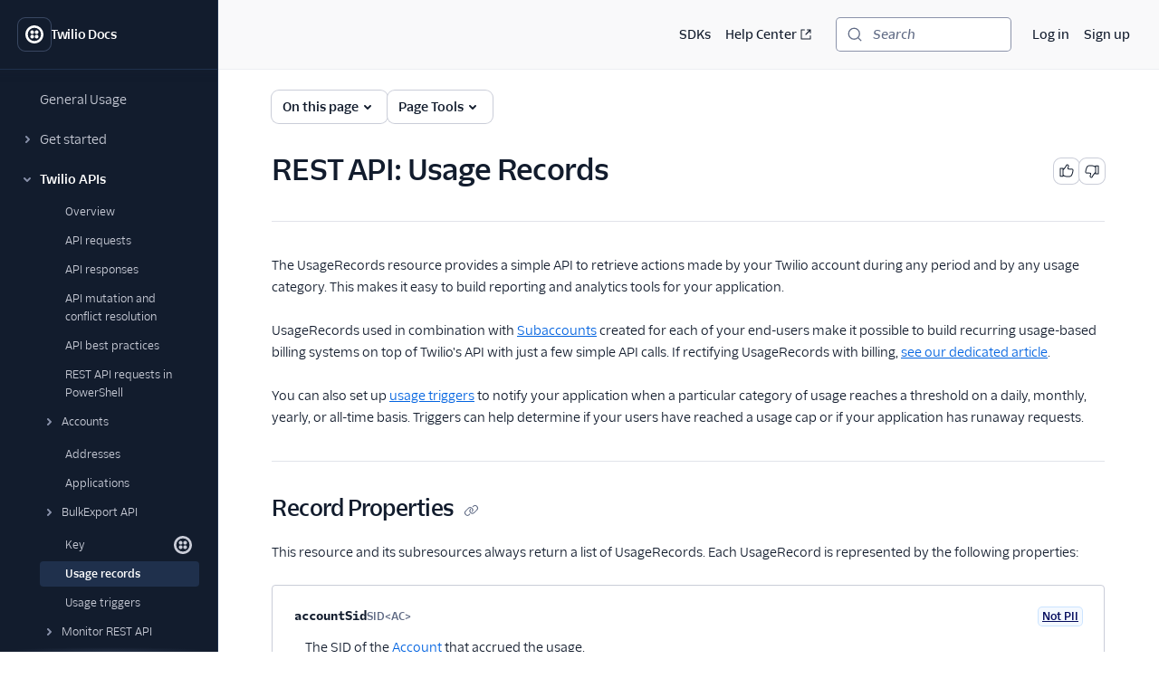

--- FILE ---
content_type: text/html; charset=utf-8
request_url: https://static1.twilio.com/docs/usage/api/usage-record
body_size: 59655
content:
<!DOCTYPE html><html lang="en"><head><meta charSet="utf-8" data-next-head=""/><meta name="viewport" content="width=device-width" data-next-head=""/><script async="" defer="" src="https://consent.trustarc.com/notice?domain=twilio.com&amp;c=teconsent&amp;gtm=1&amp;js=nj&amp;noticeType=bb"></script><title data-next-head="">REST API: Usage Records | Twilio</title><meta name="description" content="REST API resources for retrieving usage by your Twilio account during any period, by any usage category." data-next-head=""/><link rel="canonical" href="https://www.twilio.com/docs/usage/api/usage-record" data-next-head=""/><link rel="alternate" type="text/markdown" title="REST API: Usage Records Markdown version" href="https://www.twilio.com/docs/usage/api/usage-record.md" data-next-head=""/><link rel="preconnect" href="https://assets.twilio.com"/><meta name="x-twilio-docs-source" content="primary"/><link rel="preload" href="/_next/static/css/0cfcd1beca7f592a.css?dpl=dpl_EzjARqVn7SMbZGT57eZznTLnjiGc" as="style"/><link rel="stylesheet" href="/_next/static/css/0cfcd1beca7f592a.css?dpl=dpl_EzjARqVn7SMbZGT57eZznTLnjiGc" data-n-g=""/><noscript data-n-css=""></noscript><script defer="" noModule="" src="/_next/static/chunks/polyfills-42372ed130431b0a.js?dpl=dpl_EzjARqVn7SMbZGT57eZznTLnjiGc"></script><script src="/_next/static/chunks/webpack-85aa185c85d36704.js?dpl=dpl_EzjARqVn7SMbZGT57eZznTLnjiGc" defer=""></script><script src="/_next/static/chunks/framework-d225186ef6dc3b44.js?dpl=dpl_EzjARqVn7SMbZGT57eZznTLnjiGc" defer=""></script><script src="/_next/static/chunks/main-346980ad6050d74f.js?dpl=dpl_EzjARqVn7SMbZGT57eZznTLnjiGc" defer=""></script><script src="/_next/static/chunks/pages/_app-3d50b78b8c3bbf27.js?dpl=dpl_EzjARqVn7SMbZGT57eZznTLnjiGc" defer=""></script><script src="/_next/static/chunks/8cf7f8a3-8a69c0ebf2a17e1b.js?dpl=dpl_EzjARqVn7SMbZGT57eZznTLnjiGc" defer=""></script><script src="/_next/static/chunks/4958-4a3d024adaa69dbc.js?dpl=dpl_EzjARqVn7SMbZGT57eZznTLnjiGc" defer=""></script><script src="/_next/static/chunks/4172-5ad18c4f38b593ab.js?dpl=dpl_EzjARqVn7SMbZGT57eZznTLnjiGc" defer=""></script><script src="/_next/static/chunks/8888-e688e373ded85618.js?dpl=dpl_EzjARqVn7SMbZGT57eZznTLnjiGc" defer=""></script><script src="/_next/static/chunks/pages/docs/%5B...path%5D-f8334e1818c7f810.js?dpl=dpl_EzjARqVn7SMbZGT57eZznTLnjiGc" defer=""></script><script src="/_next/static/ztYjXx4Bq8qeAWObMslSf/_buildManifest.js?dpl=dpl_EzjARqVn7SMbZGT57eZznTLnjiGc" defer=""></script><script src="/_next/static/ztYjXx4Bq8qeAWObMslSf/_ssgManifest.js?dpl=dpl_EzjARqVn7SMbZGT57eZznTLnjiGc" defer=""></script></head><body><div id="__next"><!--$--><!--/$--><style data-emotion="css-global lbobjb">html{font-size:100%;font-family:'TwilioSansText','Inter var experimental','Inter var',-apple-system,BlinkMacSystemFont,'Segoe UI',Roboto,Oxygen-Sans,Ubuntu,Cantarell,'Helvetica Neue',sans-serif;}html:lang(ja) .paste-theme-provider,html:lang(ja-JP) .paste-theme-provider{font-family:'Inter var experimental','Inter var',Hiragino Sans,'ヒラギノ角ゴ ProN W3','Hiragino Kaku Gothic ProN','メイリオ',Meiryo,Osaka,'MS PGothic',sans-serif;}html:lang(zh-CN) .paste-theme-provider{font-family:'Inter var experimental','Inter var','Microsoft YaHei New',微软雅黑,'Microsoft Yahei','Microsoft JhengHei',宋体,SimSun,sans-serif;}html:lang(zh-TW) .paste-theme-provider,html:lang(zh-HK) .paste-theme-provider{font-family:'Inter var experimental','Inter var','Microsoft JhengHei',微軟正黑體,'Microsoft JhengHei UI','Microsoft YaHei',微軟雅黑,宋体,SimSun,sans-serif;}html:lang(ko) .paste-theme-provider{font-family:'Inter var experimental','Inter var','Microsoft JhengHei',微軟正黑體,'Microsoft JhengHei UI','Microsoft YaHei',微軟雅黑,宋体,SimSun,sans-serif;}body{background-color:rgb(255, 255, 255);margin:0;}*,*::after,*::before{box-sizing:border-box;}@media (prefers-reduced-motion: reduce){*{-webkit-animation-duration:0!important;animation-duration:0!important;-webkit-animation-iteration-count:1!important;animation-iteration-count:1!important;transition-duration:0!important;scroll-behavior:auto!important;}}:root{--reach-dialog:1;}</style><style data-emotion="css-global 1uje5tv">@font-face{font-family:'Inter var';font-weight:100 900;font-display:swap;font-style:normal;font-named-instance:'Regular';src:url("https://assets.twilio.com/public_assets/paste-fonts/1.5.2/Inter-roman.var.woff2?v=3.19") format("woff2");}@font-face{font-family:'Inter var';font-weight:100 900;font-display:swap;font-style:italic;font-named-instance:'Italic';src:url("https://assets.twilio.com/public_assets/paste-fonts/1.5.2/Inter-italic.var.woff2?v=3.19") format("woff2");}@font-face{font-family:'Inter var experimental';font-weight:100 900;font-display:swap;font-style:oblique 0deg 8deg;src:url("https://assets.twilio.com/public_assets/paste-fonts/1.5.2/Inter.var.woff2?v=3.19") format("woff2");}@font-face{font-family:'TwilioSansMono';font-style:normal;font-display:swap;font-weight:400;src:local(''),url('https://assets.twilio.com/public_assets/paste-fonts/1.5.2/TwilioSansMono-Regular.woff2') format('woff2'),url('https://assets.twilio.com/public_assets/paste-fonts/1.5.2/TwilioSansMono-Regular.woff') format('woff');}@font-face{font-family:'TwilioSansMono';font-style:italic;font-display:swap;font-weight:400;src:local(''),url('https://assets.twilio.com/public_assets/paste-fonts/1.5.2/TwilioSansMono-RegularItl.woff2') format('woff2'),url('https://assets.twilio.com/public_assets/paste-fonts/1.5.2/TwilioSansMono-RegularItl.woff') format('woff');}@font-face{font-family:'TwilioSansMono';font-style:normal;font-display:swap;font-weight:700;src:local(''),url('https://assets.twilio.com/public_assets/paste-fonts/1.5.2/TwilioSansMono-Bold.woff2') format('woff2'),url('https://assets.twilio.com/public_assets/paste-fonts/1.5.2/TwilioSansMono-Bold.woff') format('woff');}@font-face{font-family:'TwilioSansMono';font-style:italic;font-display:swap;font-weight:700;src:local(''),url('https://assets.twilio.com/public_assets/paste-fonts/1.5.2/TwilioSansMono-BoldItl.woff2') format('woff2'),url('https://assets.twilio.com/public_assets/paste-fonts/1.5.2/TwilioSansMono-BoldItl.woff') format('woff');}@font-face{font-family:'TwilioSansMono';font-style:normal;font-display:swap;font-weight:500;src:local(''),url('https://assets.twilio.com/public_assets/paste-fonts/1.5.2/TwilioSansMono-Medium.woff2') format('woff2'),url('https://assets.twilio.com/public_assets/paste-fonts/1.5.2/TwilioSansMono-Medium.woff') format('woff');}@font-face{font-family:'TwilioSansMono';font-style:italic;font-display:swap;font-weight:500;src:local(''),url('https://assets.twilio.com/public_assets/paste-fonts/1.5.2/TwilioSansMono-MediumItl.woff2') format('woff2'),url('https://assets.twilio.com/public_assets/paste-fonts/1.5.2/TwilioSansMono-MediumItl.woff') format('woff');}@font-face{font-family:'TwilioSansText';font-style:normal;font-display:swap;font-weight:300;src:local(''),url('https://assets.twilio.com/public_assets/paste-fonts/1.5.2/TwilioSansText-Light.woff2') format('woff2'),url('https://assets.twilio.com/public_assets/paste-fonts/1.5.2/TwilioSansText-Light.woff') format('woff');}@font-face{font-family:'TwilioSansText';font-style:italic;font-display:swap;font-weight:300;src:local(''),url('https://assets.twilio.com/public_assets/paste-fonts/1.5.2/TwilioSansText-LightItl.woff2') format('woff2'),url('https://assets.twilio.com/public_assets/paste-fonts/1.5.2/TwilioSansText-LightItl.woff') format('woff');}@font-face{font-family:'TwilioSansText';font-style:normal;font-display:swap;font-weight:400;src:local(''),url('https://assets.twilio.com/public_assets/paste-fonts/1.5.2/TwilioSansText-Regular.woff2') format('woff2'),url('https://assets.twilio.com/public_assets/paste-fonts/1.5.2/TwilioSansText-Regular.woff') format('woff');}@font-face{font-family:'TwilioSansText';font-style:italic;font-display:swap;font-weight:400;src:local(''),url('https://assets.twilio.com/public_assets/paste-fonts/1.5.2/TwilioSansText-RegularItl.woff2') format('woff2'),url('https://assets.twilio.com/public_assets/paste-fonts/1.5.2/TwilioSansText-RegularItl.woff') format('woff');}@font-face{font-family:'TwilioSansText';font-style:normal;font-display:swap;font-weight:500;src:local(''),url('https://assets.twilio.com/public_assets/paste-fonts/1.5.2/TwilioSansText-Medium.woff2') format('woff2'),url('https://assets.twilio.com/public_assets/paste-fonts/1.5.2/TwilioSansText-Medium.woff') format('woff');}@font-face{font-family:'TwilioSansText';font-style:italic;font-display:swap;font-weight:500;src:local(''),url('https://assets.twilio.com/public_assets/paste-fonts/1.5.2/TwilioSansText-MediumItl.woff2') format('woff2'),url('https://assets.twilio.com/public_assets/paste-fonts/1.5.2/TwilioSansText-MediumItl.woff') format('woff');}@font-face{font-family:'TwilioSansText';font-style:normal;font-display:swap;font-weight:600;src:local(''),url('https://assets.twilio.com/public_assets/paste-fonts/1.5.2/TwilioSansText-Semibold.woff2') format('woff2'),url('https://assets.twilio.com/public_assets/paste-fonts/1.5.2/TwilioSansText-Semibold.woff') format('woff');}@font-face{font-family:'TwilioSansText';font-style:italic;font-display:swap;font-weight:600;src:local(''),url('https://assets.twilio.com/public_assets/paste-fonts/1.5.2/TwilioSansText-SemiboldItl.woff2') format('woff2'),url('https://assets.twilio.com/public_assets/paste-fonts/1.5.2/TwilioSansText-SemiboldItl.woff') format('woff');}@font-face{font-family:'TwilioSansText';font-style:normal;font-display:swap;font-weight:700;src:local(''),url('https://assets.twilio.com/public_assets/paste-fonts/1.5.2/TwilioSansText-Bold.woff2') format('woff2'),url('https://assets.twilio.com/public_assets/paste-fonts/1.5.2/TwilioSansText-Bold.woff') format('woff');}@font-face{font-family:'TwilioSansText';font-style:italic;font-display:swap;font-weight:700;src:local(''),url('https://assets.twilio.com/public_assets/paste-fonts/1.5.2/TwilioSansText-BoldItl.woff2') format('woff2'),url('https://assets.twilio.com/public_assets/paste-fonts/1.5.2/TwilioSansText-BoldItl.woff') format('woff');}@font-face{font-family:'TwilioSansText';font-style:normal;font-display:swap;font-weight:800;src:local(''),url('https://assets.twilio.com/public_assets/paste-fonts/1.5.2/TwilioSansText-Extrabold.woff2') format('woff2'),url('https://assets.twilio.com/public_assets/paste-fonts/1.5.2/TwilioSansText-Extrabold.woff') format('woff');}@font-face{font-family:'TwilioSansText';font-style:italic;font-display:swap;font-weight:800;src:local(''),url('https://assets.twilio.com/public_assets/paste-fonts/1.5.2/TwilioSansText-ExtraboldItl.woff2') format('woff2'),url('https://assets.twilio.com/public_assets/paste-fonts/1.5.2/TwilioSansText-ExtraboldItl.woff') format('woff');}@font-face{font-family:'TwilioSansDisplay';font-style:normal;font-display:swap;font-weight:300;src:local(''),url('https://assets.twilio.com/public_assets/paste-fonts/1.5.2/TwilioSansDisplay-Light.woff2') format('woff2'),url('https://assets.twilio.com/public_assets/paste-fonts/1.5.2/TwilioSansDisplay-Light.woff') format('woff');}@font-face{font-family:'TwilioSansDisplay';font-style:italic;font-display:swap;font-weight:300;src:local(''),url('https://assets.twilio.com/public_assets/paste-fonts/1.5.2/TwilioSansDisplay-LightItl.woff2') format('woff2'),url('https://assets.twilio.com/public_assets/paste-fonts/1.5.2/TwilioSansDisplay-LightItl.woff') format('woff');}@font-face{font-family:'TwilioSansDisplay';font-style:normal;font-display:swap;font-weight:400;src:local(''),url('https://assets.twilio.com/public_assets/paste-fonts/1.5.2/TwilioSansDisplay-Regular.woff2') format('woff2'),url('https://assets.twilio.com/public_assets/paste-fonts/1.5.2/TwilioSansDisplay-Regular.woff') format('woff');}@font-face{font-family:'TwilioSansDisplay';font-style:italic;font-display:swap;font-weight:400;src:local(''),url('https://assets.twilio.com/public_assets/paste-fonts/1.5.2/TwilioSansDisplay-RegularItl.woff2') format('woff2'),url('https://assets.twilio.com/public_assets/paste-fonts/1.5.2/TwilioSansDisplay-RegularItl.woff') format('woff');}@font-face{font-family:'TwilioSansDisplay';font-style:normal;font-display:swap;font-weight:500;src:local(''),url('https://assets.twilio.com/public_assets/paste-fonts/1.5.2/TwilioSansDisplay-Medium.woff2') format('woff2'),url('https://assets.twilio.com/public_assets/paste-fonts/1.5.2/TwilioSansDisplay-Medium.woff') format('woff');}@font-face{font-family:'TwilioSansDisplay';font-style:italic;font-display:swap;font-weight:500;src:local(''),url('https://assets.twilio.com/public_assets/paste-fonts/1.5.2/TwilioSansDisplay-MediumItl.woff2') format('woff2'),url('https://assets.twilio.com/public_assets/paste-fonts/1.5.2/TwilioSansDisplay-MediumItl.woff') format('woff');}@font-face{font-family:'TwilioSansDisplay';font-style:normal;font-display:swap;font-weight:600;src:local(''),url('https://assets.twilio.com/public_assets/paste-fonts/1.5.2/TwilioSansDisplay-Semibold.woff2') format('woff2'),url('https://assets.twilio.com/public_assets/paste-fonts/1.5.2/TwilioSansDisplay-Semibold.woff') format('woff');}@font-face{font-family:'TwilioSansDisplay';font-style:italic;font-display:swap;font-weight:600;src:local(''),url('https://assets.twilio.com/public_assets/paste-fonts/1.5.2/TwilioSansDisplay-SemiboldItl.woff2') format('woff2'),url('https://assets.twilio.com/public_assets/paste-fonts/1.5.2/TwilioSansDisplay-SemiboldItl.woff') format('woff');}@font-face{font-family:'TwilioSansDisplay';font-style:normal;font-display:swap;font-weight:700;src:local(''),url('https://assets.twilio.com/public_assets/paste-fonts/1.5.2/TwilioSansDisplay-Bold.woff2') format('woff2'),url('https://assets.twilio.com/public_assets/paste-fonts/1.5.2/TwilioSansDisplay-Bold.woff') format('woff');}@font-face{font-family:'TwilioSansDisplay';font-style:italic;font-display:swap;font-weight:700;src:local(''),url('https://assets.twilio.com/public_assets/paste-fonts/1.5.2/TwilioSansDisplay-BoldItl.woff2') format('woff2'),url('https://assets.twilio.com/public_assets/paste-fonts/1.5.2/TwilioSansDisplay-BoldItl.woff') format('woff');}@font-face{font-family:'TwilioSansDisplay';font-style:normal;font-display:swap;font-weight:800;src:local(''),url('https://assets.twilio.com/public_assets/paste-fonts/1.5.2/TwilioSansDisplay-Extrabold.woff2') format('woff2'),url('https://assets.twilio.com/public_assets/paste-fonts/1.5.2/TwilioSansDisplay-Extrabold.woff') format('woff');}@font-face{font-family:'TwilioSansDisplay';font-style:italic;font-display:swap;font-weight:800;src:local(''),url('https://assets.twilio.com/public_assets/paste-fonts/1.5.2/TwilioSansDisplay-ExtraboldItl.woff2') format('woff2'),url('https://assets.twilio.com/public_assets/paste-fonts/1.5.2/TwilioSansDisplay-ExtraboldItl.woff') format('woff');}</style><style data-emotion="css 1pzojz9">.css-1pzojz9{color:rgb(18, 28, 45);-webkit-print-color-scheme:light;color-scheme:light;font-size:0.875rem;font-family:'TwilioSansText','Inter var experimental','Inter var',-apple-system,BlinkMacSystemFont,'Segoe UI',Roboto,Oxygen-Sans,Ubuntu,Cantarell,'Helvetica Neue',sans-serif;line-height:1.25rem;font-weight:400;font-variant-numeric:tabular-nums;}</style><div class="paste-theme-provider css-1pzojz9"><style data-emotion="css-global lbobjb">html{font-size:100%;font-family:'TwilioSansText','Inter var experimental','Inter var',-apple-system,BlinkMacSystemFont,'Segoe UI',Roboto,Oxygen-Sans,Ubuntu,Cantarell,'Helvetica Neue',sans-serif;}html:lang(ja) .paste-theme-provider,html:lang(ja-JP) .paste-theme-provider{font-family:'Inter var experimental','Inter var',Hiragino Sans,'ヒラギノ角ゴ ProN W3','Hiragino Kaku Gothic ProN','メイリオ',Meiryo,Osaka,'MS PGothic',sans-serif;}html:lang(zh-CN) .paste-theme-provider{font-family:'Inter var experimental','Inter var','Microsoft YaHei New',微软雅黑,'Microsoft Yahei','Microsoft JhengHei',宋体,SimSun,sans-serif;}html:lang(zh-TW) .paste-theme-provider,html:lang(zh-HK) .paste-theme-provider{font-family:'Inter var experimental','Inter var','Microsoft JhengHei',微軟正黑體,'Microsoft JhengHei UI','Microsoft YaHei',微軟雅黑,宋体,SimSun,sans-serif;}html:lang(ko) .paste-theme-provider{font-family:'Inter var experimental','Inter var','Microsoft JhengHei',微軟正黑體,'Microsoft JhengHei UI','Microsoft YaHei',微軟雅黑,宋体,SimSun,sans-serif;}body{background-color:rgb(255, 255, 255);margin:0;}*,*::after,*::before{box-sizing:border-box;}@media (prefers-reduced-motion: reduce){*{-webkit-animation-duration:0!important;animation-duration:0!important;-webkit-animation-iteration-count:1!important;animation-iteration-count:1!important;transition-duration:0!important;scroll-behavior:auto!important;}}:root{--reach-dialog:1;}</style><div class="css-1pzojz9"><style data-emotion="css-global 1r9iiex">*{font-variant-ligatures:none;font-feature-settings:"liga" 0;}.DocSearch-Button{background-color:rgb(255, 255, 255);border-radius:4px;box-shadow:0 0 0 1px #8B93AA;color:rgb(96, 107, 133);padding-left:0.75rem;padding-right:0.75rem;margin:0;width:100%;}.DocSearch-Button:hover{box-shadow:0 0 0 1px #006dfa;}.DocSearch-Button:active,.DocSearch-Button:focus{box-shadow:0 0 0 1px #cacdd8,0 0 0 3px #ffffff,0 0 0 4px #006dfa,0 0 0 6px #cce4ff;}.DocSearch-Button .DocSearch-Search-Icon{color:rgb(96, 107, 133);width:1rem;height:1rem;}.DocSearch-Button-Placeholder{font-size:0.875rem;font-family:'TwilioSansText','Inter var experimental','Inter var',-apple-system,BlinkMacSystemFont,'Segoe UI',Roboto,Oxygen-Sans,Ubuntu,Cantarell,'Helvetica Neue',sans-serif;font-weight:500;font-style:italic;padding-left:0.75rem;padding-right:0.75rem;}.DocSearch-Button-Key{top:0;padding-bottom:0;}.DocSearch-Container{color:rgb(18, 28, 45);-webkit-print-color-scheme:light;color-scheme:light;font-size:0.875rem;font-family:'TwilioSansText','Inter var experimental','Inter var',-apple-system,BlinkMacSystemFont,'Segoe UI',Roboto,Oxygen-Sans,Ubuntu,Cantarell,'Helvetica Neue',sans-serif;line-height:1.25rem;font-weight:400;font-variant-numeric:tabular-nums;}.DocSearch-Dropdown a{color:rgb(2, 99, 224);-webkit-text-decoration:underline;text-decoration:underline;}.DocSearch-Dropdown a:hover{-webkit-text-decoration:none;text-decoration:none;}.DocSearch-SearchBar{padding-bottom:0.25rem;}.DocSearch-Search-Icon{color:rgb(96, 107, 133);}.DocSearch-Input{padding-left:1rem;}.DocSearch-LoadingIndicator svg,.DocSearch-MagnifierLabel svg{width:1rem;height:1rem;}.DocSearch-Hits mark{color:rgb(2, 99, 224);}.DocSearch-Hit{padding-bottom:0.5rem;}.DocSearch-Hit a{border-color:rgb(225, 227, 234);border-style:solid;border-width:2px;-webkit-text-decoration:none;text-decoration:none;}.DocSearch-Hit[aria-selected=true] a{border-color:rgb(3, 11, 93);}.DocSearch-Hit-title{font-size:0.875rem;}.DocSearch-Hit-path{font-size:0.75rem;}.DocSearch-Hit-source{color:rgb(18, 28, 45);font-size:0.875rem;font-weight:500;}.DocSearch-Hit-icon{display:none;}.DocSearch-Prefill{color:rgb(2, 99, 224);-webkit-text-decoration:underline;text-decoration:underline;}.DocSearch-Prefill:hover{-webkit-text-decoration:none;text-decoration:none;}.DocSearch-Commands-Key{padding-bottom:0;}.DocSearch-Footer{-webkit-box-pack:start;-ms-flex-pack:start;-webkit-justify-content:start;justify-content:start;}.DocSearch-Logo{display:none;}:root{--docsearch-primary-color:rgb(3, 11, 93);--docsearch-text-color:rgb(18, 28, 45);--docsearch-spacing:1rem;--docsearch-icon-stroke-width:2px;--docsearch-highlight-color:rgb(3, 11, 93);--docsearch-muted-color:rgb(96, 107, 133);--docsearch-container-background:rgba(96, 107, 133, 0.5);--docsearch-logo-color:rgb(96, 107, 133);--docsearch-modal-width:44.5rem;--docsearch-modal-height:600px;--docsearch-modal-background:rgb(255, 255, 255);--docsearch-modal-shadow:0 2px 8px 0 rgba(18, 28, 45, 0.1);--docsearch-searchbox-height:46px;--docsearch-searchbox-background:rgb(18, 28, 45);--docsearch-searchbox-focus-background:rgb(255, 255, 255);--docsearch-searchbox-shadow:0 0 0 2px #ffffff,0 0 0 3px #006dfa,0 0 0 5px #cce4ff;--docsearch-hit-height:56px;--docsearch-hit-color:rgb(18, 28, 45);--docsearch-hit-active-color:rgb(255, 255, 255);--docsearch-hit-background:rgb(255, 255, 255);--docsearch-hit-shadow:none;--docsearch-key-gradient:rgb(244, 244, 246);--docsearch-key-shadow:none;--docsearch-footer-height:44px;--docsearch-footer-background:rgb(255, 255, 255);--docsearch-footer-shadow:none;}html{scroll-behavior:smooth;scroll-padding-top:100px;}@media (max-width: 1440px){html{scroll-padding-top:156px;}}.grecaptcha-badge{visibility:hidden;}</style><style data-emotion="css ikpa90">.css-ikpa90{box-sizing:border-box;opacity:0;transition-delay:50ms;-webkit-transition:opacity 150ms ease;transition:opacity 150ms ease;}@media screen and (min-width: 768px){.css-ikpa90{opacity:1;}}</style><div data-paste-element="BOX" data-paste-core-version="21.0.1" class="css-ikpa90"><style data-emotion="css w8it0u">.css-w8it0u{box-sizing:border-box;background-color:rgb(255, 255, 255);border-radius:4px;box-shadow:0 -1px 0 0 #f4f4f6,0 3px 4px 0 rgba(15, 22, 33, 0.1);left:10px;padding-left:1.25rem;padding-right:1.25rem;padding-top:0.5rem;padding-bottom:0.5rem;position:fixed;top:10px;-webkit-transform:translateY(-150%);-moz-transform:translateY(-150%);-ms-transform:translateY(-150%);transform:translateY(-150%);-webkit-transition:-webkit-transform 0.1s;transition:transform 0.1s;z-index:90;display:-webkit-box;display:-webkit-flex;display:-ms-flexbox;display:flex;-webkit-column-gap:1.25rem;column-gap:1.25rem;}.css-w8it0u:focus-within{-webkit-transform:translateY(0%);-moz-transform:translateY(0%);-ms-transform:translateY(0%);transform:translateY(0%);}</style><div data-paste-element="SIDEBAR_SKIPLINKS" data-paste-core-version="21.0.1" class="css-w8it0u"><style data-emotion="css lpeit6">.css-lpeit6{box-sizing:border-box;color:rgb(2, 99, 224);font-size:inherit;font-weight:inherit;line-height:inherit;outline:none;-webkit-text-decoration:underline;text-decoration:underline;}.css-lpeit6:active,.css-lpeit6[data-active=true]{color:rgb(6, 3, 58);-webkit-text-decoration:none;text-decoration:none;}.css-lpeit6:focus{box-shadow:0 0 0 2px #ffffff,0 0 0 3px #006dfa,0 0 0 5px #cce4ff;color:rgb(2, 99, 224);-webkit-text-decoration:underline;text-decoration:underline;border-radius:4px;}.css-lpeit6:hover{color:rgb(3, 11, 93);-webkit-text-decoration:none;text-decoration:none;}</style><a data-paste-element="SIDEBAR_SKIPLINKS_LINK" data-paste-core-version="21.0.1" href="#twilio-docs-content-area" class="css-lpeit6">Skip to content</a><a data-paste-element="SIDEBAR_SKIPLINKS_LINK" data-paste-core-version="21.0.1" href="#twilio-docs-sidebar-nav" class="css-lpeit6">Skip to navigation</a><a data-paste-element="SIDEBAR_SKIPLINKS_LINK" data-paste-core-version="21.0.1" href="#twilio-docs-topbar" class="css-lpeit6">Skip to topbar</a></div><style data-emotion="css 66wgzi">.css-66wgzi{box-sizing:border-box;width:100%;overflow:visible;display:-webkit-box;display:-webkit-flex;display:-ms-flexbox;display:flex;-webkit-flex-direction:column;-ms-flex-direction:column;flex-direction:column;box-shadow:1px 0 0 0 #1f304c;background-color:rgb(18, 28, 45);z-index:50;position:fixed;top:0;left:0;bottom:0;}@media screen and (min-width: 768px){.css-66wgzi{width:15rem;}}</style><aside data-paste-element="SIDEBAR" data-paste-core-version="21.0.1" style="opacity:1;width:15rem;transform:translateX(0%)" id="_R_19lbkm_" class="css-66wgzi"><style data-emotion="css 3p6q35">.css-3p6q35{box-sizing:border-box;padding-left:1.25rem;padding-right:1.25rem;min-height:4.75rem;box-shadow:0 1px 0 0 #1f304c;z-index:40;display:-webkit-box;display:-webkit-flex;display:-ms-flexbox;display:flex;-webkit-align-items:center;-webkit-box-align:center;-ms-flex-align:center;align-items:center;-webkit-box-pack:start;-ms-flex-pack:start;-webkit-justify-content:flex-start;justify-content:flex-start;-webkit-flex-shrink:0;-ms-flex-negative:0;flex-shrink:0;-webkit-column-gap:1rem;column-gap:1rem;overflow:hidden;}</style><div data-paste-element="SIDEBAR_HEADER" data-paste-core-version="21.0.1" class="css-3p6q35"><style data-emotion="css s7diru">.css-s7diru{box-sizing:border-box;width:auto;-webkit-appearance:none;-moz-appearance:none;-ms-appearance:none;appearance:none;background:none;display:inline-block;border:none;outline:none;-webkit-transition:background-color 100ms ease-in,box-shadow 100ms ease-in,color 100ms ease-in;transition:background-color 100ms ease-in,box-shadow 100ms ease-in,color 100ms ease-in;font-family:inherit;font-weight:600;-webkit-text-decoration:none;text-decoration:none;position:relative;margin:0;border-radius:8px;cursor:pointer;color:rgb(255, 255, 255);background-color:rgb(18, 28, 45);box-shadow:0 0 0 1px #394762;padding:0.5rem;}.css-s7diru:hover{-webkit-text-decoration:none;text-decoration:none;color:rgb(255, 255, 255);background-color:rgb(31, 48, 76);box-shadow:0 0 0 1px #f4f4f6;}.css-s7diru:focus{-webkit-text-decoration:none;text-decoration:none;box-shadow:0 0 0 1px #394762,0 0 0 3px #121c2d,0 0 0 4px #ffffff,0 0 0 6px rgba(255, 255, 255, 0.2);}.css-s7diru:active,.css-s7diru[data-active=true]{-webkit-text-decoration:none;text-decoration:none;box-shadow:0 0 0 1px #ffffff;color:rgb(255, 255, 255);background-color:rgb(31, 48, 76);}</style><a data-paste-element="SIDEBAR_HEADER_ICON_BUTTON" data-paste-core-version="21.0.1" href="/docs" aria-busy="false" type="button" class="css-s7diru"><style data-emotion="css 1lgr57j">.css-1lgr57j{box-sizing:border-box;display:-webkit-box;display:-webkit-flex;display:-ms-flexbox;display:flex;-webkit-text-decoration:inherit;text-decoration:inherit;opacity:1;-webkit-box-pack:center;-ms-flex-pack:center;-webkit-justify-content:center;justify-content:center;-webkit-column-gap:0.25rem;column-gap:0.25rem;-webkit-align-items:center;-webkit-box-align:center;-ms-flex-align:center;align-items:center;width:100%;}</style><span data-paste-element="BOX" data-paste-core-version="21.0.1" class="css-1lgr57j"><style data-emotion="css pe4vrq">.css-pe4vrq{box-sizing:border-box;line-height:0;display:block;color:currentColor;width:1.25rem;height:1.25rem;-webkit-flex-shrink:0;-ms-flex-negative:0;flex-shrink:0;}</style><span data-paste-element="ICON" data-paste-core-version="21.0.1" class="css-pe4vrq"><svg role="img" aria-hidden="false" xmlns="http://www.w3.org/2000/svg" width="100%" height="100%" viewBox="0 0 20 20" aria-labelledby="LogoTwilioIcon-_R_4pjb9lbkm_"><title id="LogoTwilioIcon-_R_4pjb9lbkm_">Go to the Twilio Docs home page</title><path fill="currentColor" fill-rule="evenodd" d="M10 0C4.477 0 0 4.477 0 10s4.477 10 10 10 10-4.477 10-10A10 10 0 0010 0zm0 17.333a7.333 7.333 0 110-14.666 7.333 7.333 0 010 14.666zm4.533-9.8a2.067 2.067 0 11-2.066-2.066 2.08 2.08 0 012.066 2.066zm0 4.934a2.067 2.067 0 11-2.066-2.067 2.08 2.08 0 012.066 2.067zm-4.933 0A2.067 2.067 0 117.533 10.4 2.08 2.08 0 019.6 12.467zm0-4.934a2.067 2.067 0 11-2.067-2.066A2.08 2.08 0 019.6 7.533z"></path></svg></span></span></a><style data-emotion="css bt2jq2">.css-bt2jq2{box-sizing:border-box;opacity:1;font-size:0.875rem;font-weight:600;line-height:1.25rem;letter-spacing:-.02em;color:rgb(255, 255, 255);white-space:nowrap;text-overflow:ellipsis;overflow:hidden;margin:0;}</style><div data-paste-element="SIDEBAR_HEADER_LABEL" data-paste-core-version="21.0.1" class="css-bt2jq2">Twilio Docs</div></div><style data-emotion="css 1r1miiz">.css-1r1miiz{box-sizing:border-box;max-height:100%;overflow:hidden;-webkit-box-flex:1;-webkit-flex-grow:1;-ms-flex-positive:1;flex-grow:1;}</style><div data-paste-element="SIDEBAR_BODY" data-paste-core-version="21.0.1" class="css-1r1miiz"><style data-emotion="css 1j8kdpc">.css-1j8kdpc{box-sizing:border-box;-webkit-transition:opacity 150ms ease;transition:opacity 150ms ease;max-height:100%;overflow-y:auto;overflow-x:hidden;padding-top:1rem;padding-bottom:1rem;padding-left:1.25rem;padding-right:1.25rem;-webkit-box-flex:1;-webkit-flex-grow:1;-ms-flex-positive:1;flex-grow:1;}</style><style data-emotion="css 1uh9o2u">.css-1uh9o2u{overflow-scrolling:touch;background:linear-gradient(rgb(18, 28, 45) 33%, rgba(20,28,44, 0)),linear-gradient(rgba(20,28,44, 0), rgb(18, 28, 45) 66%) 0 100%,radial-gradient(farthest-side at 50% 100%, rgba(57, 71, 98, 0.5), rgba(0,0,0,0)) 0 100%;background-repeat:no-repeat;-webkit-background-size:100% 15px,100% 15px,100% 5px,100% 5px;background-size:100% 15px,100% 15px,100% 5px,100% 5px;background-attachment:local,local,scroll,scroll;box-sizing:border-box;-webkit-transition:opacity 150ms ease;transition:opacity 150ms ease;max-height:100%;overflow-y:auto;overflow-x:hidden;padding-top:1rem;padding-bottom:1rem;padding-left:1.25rem;padding-right:1.25rem;-webkit-box-flex:1;-webkit-flex-grow:1;-ms-flex-positive:1;flex-grow:1;}.css-1uh9o2u::-webkit-scrollbar{width:6px;}.css-1uh9o2u::-webkit-scrollbar-track{margin-top:8px;background:rgb(18, 28, 45);}.css-1uh9o2u::-webkit-scrollbar-thumb{background:rgb(37, 57, 91);border-radius:10px;}.css-1uh9o2u::-webkit-scrollbar-thumb:hover{background:rgb(64, 79, 110);}</style><nav data-paste-element="SIDEBAR_NAVIGATION" data-paste-core-version="21.0.1" aria-label="main" id="twilio-docs-sidebar-nav" class="css-1uh9o2u"><style data-emotion="css 4zrz0j">.css-4zrz0j{box-sizing:border-box;font-style:normal;font-weight:400;font-size:0.875rem;line-height:1.25rem;color:rgb(202, 205, 216);-webkit-transition:all 120ms ease;transition:all 120ms ease;border-radius:4px;cursor:pointer;display:-webkit-box;display:-webkit-flex;display:-ms-flexbox;display:flex;-webkit-box-flex:1;-webkit-flex-grow:1;-ms-flex-positive:1;flex-grow:1;-webkit-column-gap:0.5rem;column-gap:0.5rem;outline:none;padding-top:0.5rem;padding-bottom:0.5rem;position:relative;-webkit-text-decoration:none;text-decoration:none;background:none;border:none;overflow:hidden;padding-left:1.5rem;padding-right:0.5rem;margin-bottom:0.5rem;width:100%;}.css-4zrz0j:focus{box-shadow:0 0 0 1px #ffffff,inset 0 0 0 3px rgba(255, 255, 255, 0.2);}.css-4zrz0j:hover{-webkit-text-decoration:underline;text-decoration:underline;}</style><a data-paste-element="SIDEBAR_NAVIGATION_ITEM" data-paste-core-version="21.0.1" href="/docs/usage" class="css-4zrz0j"><style data-emotion="css qxhhlx">.css-qxhhlx{box-sizing:border-box;display:-webkit-box;display:-webkit-flex;display:-ms-flexbox;display:flex;-webkit-align-items:center;-webkit-box-align:center;-ms-flex-align:center;align-items:center;-webkit-box-pack:justify;-webkit-justify-content:space-between;justify-content:space-between;-webkit-column-gap:0.25rem;column-gap:0.25rem;-webkit-transition:all 120ms ease;transition:all 120ms ease;-webkit-box-flex:1;-webkit-flex-grow:1;-ms-flex-positive:1;flex-grow:1;float:none;opacity:1;white-space:normal;}</style><span data-paste-element="BOX" data-paste-core-version="21.0.1" class="css-qxhhlx">General Usage</span></a><style data-emotion="css 17onuso">.css-17onuso{box-sizing:border-box;display:block;margin-bottom:0.5rem;}</style><div data-paste-element="SIDEBAR_NAVIGATION_DISCLOSURE" data-paste-core-version="21.0.1" class="css-17onuso"><style data-emotion="css 1icrb9o">.css-1icrb9o{box-sizing:border-box;display:-webkit-box;display:-webkit-flex;display:-ms-flexbox;display:flex;-webkit-align-items:center;-webkit-box-align:center;-ms-flex-align:center;align-items:center;-webkit-box-pack:justify;-webkit-justify-content:space-between;justify-content:space-between;-webkit-column-gap:0.5rem;column-gap:0.5rem;}</style><div data-paste-element="SIDEBAR_NAVIGATION_DISCLOSURE_HEADING_WRAPPER" data-paste-core-version="21.0.1" class="css-1icrb9o"><style data-emotion="css 1vx51jp">.css-1vx51jp{box-sizing:border-box;font-style:normal;font-weight:400;font-size:0.875rem;line-height:1.25rem;color:rgb(202, 205, 216);-webkit-transition:all 120ms ease;transition:all 120ms ease;border-radius:4px;cursor:pointer;display:-webkit-box;display:-webkit-flex;display:-ms-flexbox;display:flex;-webkit-box-flex:1;-webkit-flex-grow:1;-ms-flex-positive:1;flex-grow:1;-webkit-column-gap:0.25rem;column-gap:0.25rem;outline:none;padding-top:0.5rem;padding-bottom:0.5rem;position:relative;-webkit-text-decoration:none;text-decoration:none;}.css-1vx51jp:focus{box-shadow:0 0 0 1px #ffffff,inset 0 0 0 3px rgba(255, 255, 255, 0.2);}</style><div data-paste-element="SIDEBAR_NAVIGATION_DISCLOSURE_HEADING" data-paste-core-version="21.0.1" type="button" aria-expanded="false" aria-controls="_R_5alb9lbkm_" class="css-1vx51jp"><style data-emotion="css f76d15">.css-f76d15{box-sizing:border-box;display:-webkit-box;display:-webkit-flex;display:-ms-flexbox;display:flex;color:rgb(136, 145, 170);height:1.25rem;width:1.25rem;-webkit-transition:-webkit-transform 150ms ease;transition:transform 150ms ease;-webkit-transform:translateX(0) rotate(0deg);-moz-transform:translateX(0) rotate(0deg);-ms-transform:translateX(0) rotate(0deg);transform:translateX(0) rotate(0deg);}</style><span data-paste-element="SIDEBAR_NAVIGATION_DISCLOSURE_HEADING_EXPAND_ICON" data-paste-core-version="21.0.1" class="css-f76d15"><style data-emotion="css pft8gl">.css-pft8gl{box-sizing:border-box;line-height:0;display:block;color:inherit;width:1.25rem;height:1.25rem;-webkit-flex-shrink:0;-ms-flex-negative:0;flex-shrink:0;}</style><span data-paste-element="ICON" data-paste-core-version="21.0.1" class="css-pft8gl"><svg role="img" aria-hidden="true" width="100%" height="100%" viewBox="0 0 20 20" fill="none" aria-labelledby="ChevronDisclosureIcon-_R_4qd5alb9lbkm_"><path fill="currentColor" fill-rule="evenodd" clip-rule="evenodd" d="M9.707 6.293a1 1 0 00-1.497 1.32l.083.094L10.585 10l-2.292 2.293a1 1 0 00-.083 1.32l.083.094a1 1 0 001.32.083l.094-.083 3-3a1 1 0 00.083-1.32l-.083-.094-3-3z"></path></svg></span></span><style data-emotion="css 1m2bqrv">.css-1m2bqrv{box-sizing:border-box;display:block;margin-left:0.25rem;-webkit-transition:all 120ms ease;transition:all 120ms ease;float:none;opacity:1;white-space:normal;}</style><span data-paste-element="BOX" data-paste-core-version="21.0.1" class="css-1m2bqrv">Get started</span></div></div><style data-emotion="css 1nm6rmy">.css-1nm6rmy{box-sizing:border-box;padding-left:1.5rem;color:rgb(202, 205, 216);margin-top:0.25rem;}</style><div data-paste-element="SIDEBAR_NAVIGATION_DISCLOSURE_CONTENT" data-paste-core-version="21.0.1" id="_R_5alb9lbkm_" hidden="" style="display:none" class="css-1nm6rmy"><style data-emotion="css lafmnu">.css-lafmnu{box-sizing:border-box;font-style:normal;font-weight:400;font-size:0.75rem;line-height:1.25rem;color:rgb(202, 205, 216);-webkit-transition:all 120ms ease;transition:all 120ms ease;border-radius:4px;cursor:pointer;display:-webkit-box;display:-webkit-flex;display:-ms-flexbox;display:flex;-webkit-box-flex:1;-webkit-flex-grow:1;-ms-flex-positive:1;flex-grow:1;-webkit-column-gap:0.5rem;column-gap:0.5rem;outline:none;padding-top:0.25rem;padding-bottom:0.25rem;position:relative;-webkit-text-decoration:none;text-decoration:none;background:none;border:none;overflow:hidden;padding-left:1.75rem;padding-right:0.5rem;margin-bottom:0.25rem;width:100%;}.css-lafmnu:focus{box-shadow:0 0 0 1px #ffffff,inset 0 0 0 3px rgba(255, 255, 255, 0.2);}.css-lafmnu:hover{-webkit-text-decoration:underline;text-decoration:underline;}</style><a data-paste-element="SIDEBAR_NAVIGATION_ITEM" data-paste-core-version="21.0.1" href="/docs/usage/tutorials/how-to-use-your-free-trial-account" class="css-lafmnu"><span data-paste-element="BOX" data-paste-core-version="21.0.1" class="css-qxhhlx">Get started with your Twilio trial account</span></a><a data-paste-element="SIDEBAR_NAVIGATION_ITEM" data-paste-core-version="21.0.1" href="/docs/usage/tutorials/a-beginners-guide-to-the-command-line" class="css-lafmnu"><span data-paste-element="BOX" data-paste-core-version="21.0.1" class="css-qxhhlx">A Beginner&#x27;s Guide to the Command Line</span></a><a data-paste-element="SIDEBAR_NAVIGATION_ITEM" data-paste-core-version="21.0.1" href="/docs/usage/local-environment" class="css-lafmnu"><span data-paste-element="BOX" data-paste-core-version="21.0.1" class="css-qxhhlx">Set up your local development environment</span></a></div></div><div data-paste-element="SIDEBAR_NAVIGATION_DISCLOSURE" data-paste-core-version="21.0.1" class="css-17onuso"><div data-paste-element="SIDEBAR_NAVIGATION_DISCLOSURE_HEADING_WRAPPER" data-paste-core-version="21.0.1" class="css-1icrb9o"><style data-emotion="css ecye55">.css-ecye55{box-sizing:border-box;font-style:normal;font-weight:600;font-size:0.875rem;line-height:1.25rem;color:rgb(255, 255, 255);-webkit-transition:all 120ms ease;transition:all 120ms ease;border-radius:4px;cursor:pointer;display:-webkit-box;display:-webkit-flex;display:-ms-flexbox;display:flex;-webkit-box-flex:1;-webkit-flex-grow:1;-ms-flex-positive:1;flex-grow:1;-webkit-column-gap:0.25rem;column-gap:0.25rem;outline:none;padding-top:0.5rem;padding-bottom:0.5rem;position:relative;-webkit-text-decoration:none;text-decoration:none;}.css-ecye55:focus{box-shadow:0 0 0 1px #ffffff,inset 0 0 0 3px rgba(255, 255, 255, 0.2);}</style><div data-paste-element="SIDEBAR_NAVIGATION_DISCLOSURE_HEADING" data-paste-core-version="21.0.1" type="button" aria-expanded="true" aria-controls="_R_9alb9lbkm_" class="css-ecye55"><style data-emotion="css 127bfmf">.css-127bfmf{box-sizing:border-box;display:-webkit-box;display:-webkit-flex;display:-ms-flexbox;display:flex;color:rgb(136, 145, 170);height:1.25rem;width:1.25rem;-webkit-transition:-webkit-transform 150ms ease;transition:transform 150ms ease;-webkit-transform:translateX(0) rotate(90deg);-moz-transform:translateX(0) rotate(90deg);-ms-transform:translateX(0) rotate(90deg);transform:translateX(0) rotate(90deg);}</style><span data-paste-element="SIDEBAR_NAVIGATION_DISCLOSURE_HEADING_EXPAND_ICON" data-paste-core-version="21.0.1" class="css-127bfmf"><span data-paste-element="ICON" data-paste-core-version="21.0.1" class="css-pft8gl"><svg role="img" aria-hidden="true" width="100%" height="100%" viewBox="0 0 20 20" fill="none" aria-labelledby="ChevronDisclosureIcon-_R_4qd9alb9lbkm_"><path fill="currentColor" fill-rule="evenodd" clip-rule="evenodd" d="M9.707 6.293a1 1 0 00-1.497 1.32l.083.094L10.585 10l-2.292 2.293a1 1 0 00-.083 1.32l.083.094a1 1 0 001.32.083l.094-.083 3-3a1 1 0 00.083-1.32l-.083-.094-3-3z"></path></svg></span></span><span data-paste-element="BOX" data-paste-core-version="21.0.1" class="css-1m2bqrv">Twilio APIs</span></div></div><div data-paste-element="SIDEBAR_NAVIGATION_DISCLOSURE_CONTENT" data-paste-core-version="21.0.1" id="_R_9alb9lbkm_" class="css-1nm6rmy"><a data-paste-element="SIDEBAR_NAVIGATION_ITEM" data-paste-core-version="21.0.1" href="/docs/usage/api" class="css-lafmnu"><span data-paste-element="BOX" data-paste-core-version="21.0.1" class="css-qxhhlx">Overview</span></a><a data-paste-element="SIDEBAR_NAVIGATION_ITEM" data-paste-core-version="21.0.1" href="/docs/usage/requests-to-twilio" class="css-lafmnu"><span data-paste-element="BOX" data-paste-core-version="21.0.1" class="css-qxhhlx">API requests</span></a><a data-paste-element="SIDEBAR_NAVIGATION_ITEM" data-paste-core-version="21.0.1" href="/docs/usage/twilios-response" class="css-lafmnu"><span data-paste-element="BOX" data-paste-core-version="21.0.1" class="css-qxhhlx">API responses</span></a><a data-paste-element="SIDEBAR_NAVIGATION_ITEM" data-paste-core-version="21.0.1" href="/docs/usage/mutation-and-conflict-resolution" class="css-lafmnu"><span data-paste-element="BOX" data-paste-core-version="21.0.1" class="css-qxhhlx">API mutation and conflict resolution</span></a><a data-paste-element="SIDEBAR_NAVIGATION_ITEM" data-paste-core-version="21.0.1" href="/docs/usage/rest-api-best-practices" class="css-lafmnu"><span data-paste-element="BOX" data-paste-core-version="21.0.1" class="css-qxhhlx">API best practices</span></a><a data-paste-element="SIDEBAR_NAVIGATION_ITEM" data-paste-core-version="21.0.1" href="/docs/usage/tutorials/how-to-make-http-basic-request-twilio-powershell" class="css-lafmnu"><span data-paste-element="BOX" data-paste-core-version="21.0.1" class="css-qxhhlx">REST API requests in PowerShell</span></a><div data-paste-element="SIDEBAR_NAVIGATION_DISCLOSURE" data-paste-core-version="21.0.1" class="css-17onuso"><div data-paste-element="SIDEBAR_NAVIGATION_DISCLOSURE_HEADING_WRAPPER" data-paste-core-version="21.0.1" class="css-1icrb9o"><style data-emotion="css q9if6j">.css-q9if6j{box-sizing:border-box;font-style:normal;font-weight:400;font-size:0.75rem;line-height:1.25rem;color:rgb(202, 205, 216);-webkit-transition:all 120ms ease;transition:all 120ms ease;border-radius:4px;cursor:pointer;display:-webkit-box;display:-webkit-flex;display:-ms-flexbox;display:flex;-webkit-box-flex:1;-webkit-flex-grow:1;-ms-flex-positive:1;flex-grow:1;-webkit-column-gap:0.25rem;column-gap:0.25rem;outline:none;padding-top:0.25rem;padding-bottom:0.25rem;position:relative;-webkit-text-decoration:none;text-decoration:none;}.css-q9if6j:focus{box-shadow:0 0 0 1px #ffffff,inset 0 0 0 3px rgba(255, 255, 255, 0.2);}</style><div data-paste-element="SIDEBAR_NAVIGATION_DISCLOSURE_HEADING" data-paste-core-version="21.0.1" type="button" aria-expanded="false" aria-controls="_R_ul9alb9lbkm_" class="css-q9if6j"><span data-paste-element="SIDEBAR_NAVIGATION_DISCLOSURE_HEADING_EXPAND_ICON" data-paste-core-version="21.0.1" class="css-f76d15"><span data-paste-element="ICON" data-paste-core-version="21.0.1" class="css-pft8gl"><svg role="img" aria-hidden="true" width="100%" height="100%" viewBox="0 0 20 20" fill="none" aria-labelledby="ChevronDisclosureIcon-_R_9kqul9alb9lbkm_"><path fill="currentColor" fill-rule="evenodd" clip-rule="evenodd" d="M9.707 6.293a1 1 0 00-1.497 1.32l.083.094L10.585 10l-2.292 2.293a1 1 0 00-.083 1.32l.083.094a1 1 0 001.32.083l.094-.083 3-3a1 1 0 00.083-1.32l-.083-.094-3-3z"></path></svg></span></span><span data-paste-element="BOX" data-paste-core-version="21.0.1" class="css-1m2bqrv">Accounts</span></div></div><div data-paste-element="SIDEBAR_NAVIGATION_DISCLOSURE_CONTENT" data-paste-core-version="21.0.1" id="_R_ul9alb9lbkm_" hidden="" style="display:none" class="css-1nm6rmy"><a data-paste-element="SIDEBAR_NAVIGATION_ITEM" data-paste-core-version="21.0.1" href="/docs/iam/api/account" class="css-lafmnu"><span data-paste-element="BOX" data-paste-core-version="21.0.1" class="css-qxhhlx">Overview<span data-paste-element="ICON" data-paste-core-version="21.0.1" class="css-pe4vrq"><svg role="img" aria-hidden="false" xmlns="http://www.w3.org/2000/svg" width="100%" height="100%" viewBox="0 0 20 20" aria-labelledby="LogoTwilioIcon-_R_5adaul9alb9lbkm_"><title id="LogoTwilioIcon-_R_5adaul9alb9lbkm_">Twilio Identity Access Management Documentation</title><path fill="currentColor" fill-rule="evenodd" d="M10 0C4.477 0 0 4.477 0 10s4.477 10 10 10 10-4.477 10-10A10 10 0 0010 0zm0 17.333a7.333 7.333 0 110-14.666 7.333 7.333 0 010 14.666zm4.533-9.8a2.067 2.067 0 11-2.066-2.066 2.08 2.08 0 012.066 2.066zm0 4.934a2.067 2.067 0 11-2.066-2.067 2.08 2.08 0 012.066 2.067zm-4.933 0A2.067 2.067 0 117.533 10.4 2.08 2.08 0 019.6 12.467zm0-4.934a2.067 2.067 0 11-2.067-2.066A2.08 2.08 0 019.6 7.533z"></path></svg></span></span></a><a data-paste-element="SIDEBAR_NAVIGATION_ITEM" data-paste-core-version="21.0.1" href="/docs/iam/api/subaccounts" class="css-lafmnu"><span data-paste-element="BOX" data-paste-core-version="21.0.1" class="css-qxhhlx">Subaccounts<span data-paste-element="ICON" data-paste-core-version="21.0.1" class="css-pe4vrq"><svg role="img" aria-hidden="false" xmlns="http://www.w3.org/2000/svg" width="100%" height="100%" viewBox="0 0 20 20" aria-labelledby="LogoTwilioIcon-_R_5alaul9alb9lbkm_"><title id="LogoTwilioIcon-_R_5alaul9alb9lbkm_">Twilio Identity Access Management Documentation</title><path fill="currentColor" fill-rule="evenodd" d="M10 0C4.477 0 0 4.477 0 10s4.477 10 10 10 10-4.477 10-10A10 10 0 0010 0zm0 17.333a7.333 7.333 0 110-14.666 7.333 7.333 0 010 14.666zm4.533-9.8a2.067 2.067 0 11-2.066-2.066 2.08 2.08 0 012.066 2.066zm0 4.934a2.067 2.067 0 11-2.066-2.067 2.08 2.08 0 012.066 2.067zm-4.933 0A2.067 2.067 0 117.533 10.4 2.08 2.08 0 019.6 12.467zm0-4.934a2.067 2.067 0 11-2.067-2.066A2.08 2.08 0 019.6 7.533z"></path></svg></span></span></a></div></div><a data-paste-element="SIDEBAR_NAVIGATION_ITEM" data-paste-core-version="21.0.1" href="/docs/usage/api/address" class="css-lafmnu"><span data-paste-element="BOX" data-paste-core-version="21.0.1" class="css-qxhhlx">Addresses</span></a><a data-paste-element="SIDEBAR_NAVIGATION_ITEM" data-paste-core-version="21.0.1" href="/docs/usage/api/applications" class="css-lafmnu"><span data-paste-element="BOX" data-paste-core-version="21.0.1" class="css-qxhhlx">Applications</span></a><div data-paste-element="SIDEBAR_NAVIGATION_DISCLOSURE" data-paste-core-version="21.0.1" class="css-17onuso"><div data-paste-element="SIDEBAR_NAVIGATION_DISCLOSURE_HEADING_WRAPPER" data-paste-core-version="21.0.1" class="css-1icrb9o"><div data-paste-element="SIDEBAR_NAVIGATION_DISCLOSURE_HEADING" data-paste-core-version="21.0.1" type="button" aria-expanded="false" aria-controls="_R_1al9alb9lbkm_" class="css-q9if6j"><span data-paste-element="SIDEBAR_NAVIGATION_DISCLOSURE_HEADING_EXPAND_ICON" data-paste-core-version="21.0.1" class="css-f76d15"><span data-paste-element="ICON" data-paste-core-version="21.0.1" class="css-pft8gl"><svg role="img" aria-hidden="true" width="100%" height="100%" viewBox="0 0 20 20" fill="none" aria-labelledby="ChevronDisclosureIcon-_R_9kral9alb9lbkm_"><path fill="currentColor" fill-rule="evenodd" clip-rule="evenodd" d="M9.707 6.293a1 1 0 00-1.497 1.32l.083.094L10.585 10l-2.292 2.293a1 1 0 00-.083 1.32l.083.094a1 1 0 001.32.083l.094-.083 3-3a1 1 0 00.083-1.32l-.083-.094-3-3z"></path></svg></span></span><span data-paste-element="BOX" data-paste-core-version="21.0.1" class="css-1m2bqrv">BulkExport API</span></div></div><div data-paste-element="SIDEBAR_NAVIGATION_DISCLOSURE_CONTENT" data-paste-core-version="21.0.1" id="_R_1al9alb9lbkm_" hidden="" style="display:none" class="css-1nm6rmy"><a data-paste-element="SIDEBAR_NAVIGATION_ITEM" data-paste-core-version="21.0.1" href="/docs/usage/bulkexport" class="css-lafmnu"><span data-paste-element="BOX" data-paste-core-version="21.0.1" class="css-qxhhlx">Overview</span></a><a data-paste-element="SIDEBAR_NAVIGATION_ITEM" data-paste-core-version="21.0.1" href="/docs/usage/bulkexport/exportconfiguration" class="css-lafmnu"><span data-paste-element="BOX" data-paste-core-version="21.0.1" class="css-qxhhlx">Exports Configuration resource</span></a><a data-paste-element="SIDEBAR_NAVIGATION_ITEM" data-paste-core-version="21.0.1" href="/docs/usage/bulkexport/export-custom-job" class="css-lafmnu"><span data-paste-element="BOX" data-paste-core-version="21.0.1" class="css-qxhhlx">Exports Jobs: custom jobs</span></a><a data-paste-element="SIDEBAR_NAVIGATION_ITEM" data-paste-core-version="21.0.1" href="/docs/usage/bulkexport/job" class="css-lafmnu"><span data-paste-element="BOX" data-paste-core-version="21.0.1" class="css-qxhhlx">Jobs resource</span></a><a data-paste-element="SIDEBAR_NAVIGATION_ITEM" data-paste-core-version="21.0.1" href="/docs/usage/bulkexport/day" class="css-lafmnu"><span data-paste-element="BOX" data-paste-core-version="21.0.1" class="css-qxhhlx">Days resource</span></a></div></div><a data-paste-element="SIDEBAR_NAVIGATION_ITEM" data-paste-core-version="21.0.1" href="/docs/iam/api-keys/key-resource-v1" class="css-lafmnu"><span data-paste-element="BOX" data-paste-core-version="21.0.1" class="css-qxhhlx">Key<span data-paste-element="ICON" data-paste-core-version="21.0.1" class="css-pe4vrq"><svg role="img" aria-hidden="false" xmlns="http://www.w3.org/2000/svg" width="100%" height="100%" viewBox="0 0 20 20" aria-labelledby="LogoTwilioIcon-_R_alel9alb9lbkm_"><title id="LogoTwilioIcon-_R_alel9alb9lbkm_">Twilio Identity Access Management Documentation</title><path fill="currentColor" fill-rule="evenodd" d="M10 0C4.477 0 0 4.477 0 10s4.477 10 10 10 10-4.477 10-10A10 10 0 0010 0zm0 17.333a7.333 7.333 0 110-14.666 7.333 7.333 0 010 14.666zm4.533-9.8a2.067 2.067 0 11-2.066-2.066 2.08 2.08 0 012.066 2.066zm0 4.934a2.067 2.067 0 11-2.066-2.067 2.08 2.08 0 012.066 2.067zm-4.933 0A2.067 2.067 0 117.533 10.4 2.08 2.08 0 019.6 12.467zm0-4.934a2.067 2.067 0 11-2.067-2.066A2.08 2.08 0 019.6 7.533z"></path></svg></span></span></a><style data-emotion="css bxygmn">.css-bxygmn{box-sizing:border-box;font-style:normal;font-weight:600;font-size:0.75rem;line-height:1.25rem;color:rgb(255, 255, 255);-webkit-transition:all 120ms ease;transition:all 120ms ease;border-radius:4px;cursor:pointer;display:-webkit-box;display:-webkit-flex;display:-ms-flexbox;display:flex;-webkit-box-flex:1;-webkit-flex-grow:1;-ms-flex-positive:1;flex-grow:1;-webkit-column-gap:0.5rem;column-gap:0.5rem;outline:none;padding-top:0.25rem;padding-bottom:0.25rem;position:relative;-webkit-text-decoration:none;text-decoration:none;background:none;border:none;overflow:hidden;padding-left:1.75rem;padding-right:0.5rem;margin-bottom:0.25rem;width:100%;background-color:rgb(31, 48, 76);}.css-bxygmn:focus{box-shadow:0 0 0 1px #ffffff,inset 0 0 0 3px rgba(255, 255, 255, 0.2);}.css-bxygmn:hover{-webkit-text-decoration:underline;text-decoration:underline;}</style><a data-paste-element="SIDEBAR_NAVIGATION_ITEM" data-paste-core-version="21.0.1" href="/docs/usage/api/usage-record" aria-current="page" class="css-bxygmn"><span data-paste-element="BOX" data-paste-core-version="21.0.1" class="css-qxhhlx">Usage records</span></a><a data-paste-element="SIDEBAR_NAVIGATION_ITEM" data-paste-core-version="21.0.1" href="/docs/usage/api/usage-trigger" class="css-lafmnu"><span data-paste-element="BOX" data-paste-core-version="21.0.1" class="css-qxhhlx">Usage triggers</span></a><div data-paste-element="SIDEBAR_NAVIGATION_DISCLOSURE" data-paste-core-version="21.0.1" class="css-17onuso"><div data-paste-element="SIDEBAR_NAVIGATION_DISCLOSURE_HEADING_WRAPPER" data-paste-core-version="21.0.1" class="css-1icrb9o"><div data-paste-element="SIDEBAR_NAVIGATION_DISCLOSURE_HEADING" data-paste-core-version="21.0.1" type="button" aria-expanded="false" aria-controls="_R_1ql9alb9lbkm_" class="css-q9if6j"><span data-paste-element="SIDEBAR_NAVIGATION_DISCLOSURE_HEADING_EXPAND_ICON" data-paste-core-version="21.0.1" class="css-f76d15"><span data-paste-element="ICON" data-paste-core-version="21.0.1" class="css-pft8gl"><svg role="img" aria-hidden="true" width="100%" height="100%" viewBox="0 0 20 20" fill="none" aria-labelledby="ChevronDisclosureIcon-_R_9krql9alb9lbkm_"><path fill="currentColor" fill-rule="evenodd" clip-rule="evenodd" d="M9.707 6.293a1 1 0 00-1.497 1.32l.083.094L10.585 10l-2.292 2.293a1 1 0 00-.083 1.32l.083.094a1 1 0 001.32.083l.094-.083 3-3a1 1 0 00.083-1.32l-.083-.094-3-3z"></path></svg></span></span><span data-paste-element="BOX" data-paste-core-version="21.0.1" class="css-1m2bqrv">Monitor REST API</span></div></div><div data-paste-element="SIDEBAR_NAVIGATION_DISCLOSURE_CONTENT" data-paste-core-version="21.0.1" id="_R_1ql9alb9lbkm_" hidden="" style="display:none" class="css-1nm6rmy"><a data-paste-element="SIDEBAR_NAVIGATION_ITEM" data-paste-core-version="21.0.1" href="/docs/usage/monitor-alert" class="css-lafmnu"><span data-paste-element="BOX" data-paste-core-version="21.0.1" class="css-qxhhlx">Alerts</span></a><a data-paste-element="SIDEBAR_NAVIGATION_ITEM" data-paste-core-version="21.0.1" href="/docs/usage/monitor-events" class="css-lafmnu"><span data-paste-element="BOX" data-paste-core-version="21.0.1" class="css-qxhhlx">Events</span></a><a data-paste-element="SIDEBAR_NAVIGATION_ITEM" data-paste-core-version="21.0.1" href="/docs/usage/monitor-alarms" class="css-lafmnu"><span data-paste-element="BOX" data-paste-core-version="21.0.1" class="css-qxhhlx">Alarms</span></a></div></div><a data-paste-element="SIDEBAR_NAVIGATION_ITEM" data-paste-core-version="21.0.1" href="/docs" class="css-lafmnu"><span data-paste-element="BOX" data-paste-core-version="21.0.1" class="css-qxhhlx">Browse all of Twilio&#x27;s APIs<span data-paste-element="ICON" data-paste-core-version="21.0.1" class="css-pe4vrq"><svg role="img" aria-hidden="false" xmlns="http://www.w3.org/2000/svg" width="100%" height="100%" viewBox="0 0 20 20" aria-labelledby="LogoTwilioIcon-_R_alul9alb9lbkm_"><title id="LogoTwilioIcon-_R_alul9alb9lbkm_">Additional Twilio Documentation</title><path fill="currentColor" fill-rule="evenodd" d="M10 0C4.477 0 0 4.477 0 10s4.477 10 10 10 10-4.477 10-10A10 10 0 0010 0zm0 17.333a7.333 7.333 0 110-14.666 7.333 7.333 0 010 14.666zm4.533-9.8a2.067 2.067 0 11-2.066-2.066 2.08 2.08 0 012.066 2.066zm0 4.934a2.067 2.067 0 11-2.066-2.067 2.08 2.08 0 012.066 2.067zm-4.933 0A2.067 2.067 0 117.533 10.4 2.08 2.08 0 019.6 12.467zm0-4.934a2.067 2.067 0 11-2.067-2.066A2.08 2.08 0 019.6 7.533z"></path></svg></span></span></a></div></div><div data-paste-element="SIDEBAR_NAVIGATION_DISCLOSURE" data-paste-core-version="21.0.1" class="css-17onuso"><div data-paste-element="SIDEBAR_NAVIGATION_DISCLOSURE_HEADING_WRAPPER" data-paste-core-version="21.0.1" class="css-1icrb9o"><div data-paste-element="SIDEBAR_NAVIGATION_DISCLOSURE_HEADING" data-paste-core-version="21.0.1" type="button" aria-expanded="false" aria-controls="_R_dalb9lbkm_" class="css-1vx51jp"><span data-paste-element="SIDEBAR_NAVIGATION_DISCLOSURE_HEADING_EXPAND_ICON" data-paste-core-version="21.0.1" class="css-f76d15"><span data-paste-element="ICON" data-paste-core-version="21.0.1" class="css-pft8gl"><svg role="img" aria-hidden="true" width="100%" height="100%" viewBox="0 0 20 20" fill="none" aria-labelledby="ChevronDisclosureIcon-_R_4qddalb9lbkm_"><path fill="currentColor" fill-rule="evenodd" clip-rule="evenodd" d="M9.707 6.293a1 1 0 00-1.497 1.32l.083.094L10.585 10l-2.292 2.293a1 1 0 00-.083 1.32l.083.094a1 1 0 001.32.083l.094-.083 3-3a1 1 0 00.083-1.32l-.083-.094-3-3z"></path></svg></span></span><span data-paste-element="BOX" data-paste-core-version="21.0.1" class="css-1m2bqrv">Webhooks</span></div></div><div data-paste-element="SIDEBAR_NAVIGATION_DISCLOSURE_CONTENT" data-paste-core-version="21.0.1" id="_R_dalb9lbkm_" hidden="" style="display:none" class="css-1nm6rmy"><a data-paste-element="SIDEBAR_NAVIGATION_ITEM" data-paste-core-version="21.0.1" href="/docs/usage/webhooks" class="css-lafmnu"><span data-paste-element="BOX" data-paste-core-version="21.0.1" class="css-qxhhlx">Introduction</span></a><a data-paste-element="SIDEBAR_NAVIGATION_ITEM" data-paste-core-version="21.0.1" href="/docs/usage/webhooks/webhooks-overview" class="css-lafmnu"><span data-paste-element="BOX" data-paste-core-version="21.0.1" class="css-qxhhlx">Overview</span></a><a data-paste-element="SIDEBAR_NAVIGATION_ITEM" data-paste-core-version="21.0.1" href="/docs/usage/webhooks/getting-started-twilio-webhooks" class="css-lafmnu"><span data-paste-element="BOX" data-paste-core-version="21.0.1" class="css-qxhhlx">Getting Started</span></a><a data-paste-element="SIDEBAR_NAVIGATION_ITEM" data-paste-core-version="21.0.1" href="/docs/usage/webhooks/webhooks-connection-overrides" class="css-lafmnu"><span data-paste-element="BOX" data-paste-core-version="21.0.1" class="css-qxhhlx">Webhooks Connection Overrides</span></a><a data-paste-element="SIDEBAR_NAVIGATION_ITEM" data-paste-core-version="21.0.1" href="/docs/usage/webhooks/webhooks-faq" class="css-lafmnu"><span data-paste-element="BOX" data-paste-core-version="21.0.1" class="css-qxhhlx">FAQ</span></a><a data-paste-element="SIDEBAR_NAVIGATION_ITEM" data-paste-core-version="21.0.1" href="/docs/usage/webhooks/webhooks-security" class="css-lafmnu"><span data-paste-element="BOX" data-paste-core-version="21.0.1" class="css-qxhhlx">Security</span></a></div></div><div data-paste-element="SIDEBAR_NAVIGATION_DISCLOSURE" data-paste-core-version="21.0.1" class="css-17onuso"><div data-paste-element="SIDEBAR_NAVIGATION_DISCLOSURE_HEADING_WRAPPER" data-paste-core-version="21.0.1" class="css-1icrb9o"><div data-paste-element="SIDEBAR_NAVIGATION_DISCLOSURE_HEADING" data-paste-core-version="21.0.1" type="button" aria-expanded="false" aria-controls="_R_halb9lbkm_" class="css-1vx51jp"><span data-paste-element="SIDEBAR_NAVIGATION_DISCLOSURE_HEADING_EXPAND_ICON" data-paste-core-version="21.0.1" class="css-f76d15"><span data-paste-element="ICON" data-paste-core-version="21.0.1" class="css-pft8gl"><svg role="img" aria-hidden="true" width="100%" height="100%" viewBox="0 0 20 20" fill="none" aria-labelledby="ChevronDisclosureIcon-_R_4qdhalb9lbkm_"><path fill="currentColor" fill-rule="evenodd" clip-rule="evenodd" d="M9.707 6.293a1 1 0 00-1.497 1.32l.083.094L10.585 10l-2.292 2.293a1 1 0 00-.083 1.32l.083.094a1 1 0 001.32.083l.094-.083 3-3a1 1 0 00.083-1.32l-.083-.094-3-3z"></path></svg></span></span><span data-paste-element="BOX" data-paste-core-version="21.0.1" class="css-1m2bqrv">Preventing Fraud</span></div></div><div data-paste-element="SIDEBAR_NAVIGATION_DISCLOSURE_CONTENT" data-paste-core-version="21.0.1" id="_R_halb9lbkm_" hidden="" style="display:none" class="css-1nm6rmy"><a data-paste-element="SIDEBAR_NAVIGATION_ITEM" data-paste-core-version="21.0.1" href="/docs/usage/anti-fraud-developer-guide" class="css-lafmnu"><span data-paste-element="BOX" data-paste-core-version="21.0.1" class="css-qxhhlx">Anti-Fraud Developer&#x27;s Guide</span></a><a data-paste-element="SIDEBAR_NAVIGATION_ITEM" data-paste-core-version="21.0.1" href="/docs/usage/global-safe-list" class="css-lafmnu"><span data-paste-element="BOX" data-paste-core-version="21.0.1" class="css-qxhhlx">Global Safe List API</span></a></div></div><div data-paste-element="SIDEBAR_NAVIGATION_DISCLOSURE" data-paste-core-version="21.0.1" class="css-17onuso"><div data-paste-element="SIDEBAR_NAVIGATION_DISCLOSURE_HEADING_WRAPPER" data-paste-core-version="21.0.1" class="css-1icrb9o"><div data-paste-element="SIDEBAR_NAVIGATION_DISCLOSURE_HEADING" data-paste-core-version="21.0.1" type="button" aria-expanded="false" aria-controls="_R_lalb9lbkm_" class="css-1vx51jp"><span data-paste-element="SIDEBAR_NAVIGATION_DISCLOSURE_HEADING_EXPAND_ICON" data-paste-core-version="21.0.1" class="css-f76d15"><span data-paste-element="ICON" data-paste-core-version="21.0.1" class="css-pft8gl"><svg role="img" aria-hidden="true" width="100%" height="100%" viewBox="0 0 20 20" fill="none" aria-labelledby="ChevronDisclosureIcon-_R_4qdlalb9lbkm_"><path fill="currentColor" fill-rule="evenodd" clip-rule="evenodd" d="M9.707 6.293a1 1 0 00-1.497 1.32l.083.094L10.585 10l-2.292 2.293a1 1 0 00-.083 1.32l.083.094a1 1 0 001.32.083l.094-.083 3-3a1 1 0 00.083-1.32l-.083-.094-3-3z"></path></svg></span></span><span data-paste-element="BOX" data-paste-core-version="21.0.1" class="css-1m2bqrv">Troubleshooting and Security</span></div></div><div data-paste-element="SIDEBAR_NAVIGATION_DISCLOSURE_CONTENT" data-paste-core-version="21.0.1" id="_R_lalb9lbkm_" hidden="" style="display:none" class="css-1nm6rmy"><a data-paste-element="SIDEBAR_NAVIGATION_ITEM" data-paste-core-version="21.0.1" href="/docs/usage/troubleshooting/debugging-your-application" class="css-lafmnu"><span data-paste-element="BOX" data-paste-core-version="21.0.1" class="css-qxhhlx">Debug your Twilio application</span></a><a data-paste-element="SIDEBAR_NAVIGATION_ITEM" data-paste-core-version="21.0.1" href="/docs/usage/troubleshooting/debugging-event-webhooks" class="css-lafmnu"><span data-paste-element="BOX" data-paste-core-version="21.0.1" class="css-qxhhlx">Debug events webhooks</span></a><a data-paste-element="SIDEBAR_NAVIGATION_ITEM" data-paste-core-version="21.0.1" href="/docs/usage/troubleshooting/alarms" class="css-lafmnu"><span data-paste-element="BOX" data-paste-core-version="21.0.1" class="css-qxhhlx">Alarms</span></a><a data-paste-element="SIDEBAR_NAVIGATION_ITEM" data-paste-core-version="21.0.1" href="/docs/usage/security/availability-reliability" class="css-lafmnu"><span data-paste-element="BOX" data-paste-core-version="21.0.1" class="css-qxhhlx">Availability and Reliability</span></a><a data-paste-element="SIDEBAR_NAVIGATION_ITEM" data-paste-core-version="21.0.1" href="/docs/usage/security" class="css-lafmnu"><span data-paste-element="BOX" data-paste-core-version="21.0.1" class="css-qxhhlx">Security</span></a><a data-paste-element="SIDEBAR_NAVIGATION_ITEM" data-paste-core-version="21.0.1" href="/docs/usage/security/iso-iec-certification" class="css-lafmnu"><span data-paste-element="BOX" data-paste-core-version="21.0.1" class="css-qxhhlx">ISO/IEC Certification</span></a><a data-paste-element="SIDEBAR_NAVIGATION_ITEM" data-paste-core-version="21.0.1" href="/docs/usage/security/reporting-vulnerabilities" class="css-lafmnu"><span data-paste-element="BOX" data-paste-core-version="21.0.1" class="css-qxhhlx">Reporting security vulnerabilities</span></a><a data-paste-element="SIDEBAR_NAVIGATION_ITEM" data-paste-core-version="21.0.1" href="/docs/usage/secure-credentials" class="css-lafmnu"><span data-paste-element="BOX" data-paste-core-version="21.0.1" class="css-qxhhlx">Store Your Twilio Credentials Securely</span></a><div data-paste-element="SIDEBAR_NAVIGATION_DISCLOSURE" data-paste-core-version="21.0.1" class="css-17onuso"><div data-paste-element="SIDEBAR_NAVIGATION_DISCLOSURE_HEADING_WRAPPER" data-paste-core-version="21.0.1" class="css-1icrb9o"><div data-paste-element="SIDEBAR_NAVIGATION_DISCLOSURE_HEADING" data-paste-core-version="21.0.1" type="button" aria-expanded="false" aria-controls="_R_16llalb9lbkm_" class="css-q9if6j"><span data-paste-element="SIDEBAR_NAVIGATION_DISCLOSURE_HEADING_EXPAND_ICON" data-paste-core-version="21.0.1" class="css-f76d15"><span data-paste-element="ICON" data-paste-core-version="21.0.1" class="css-pft8gl"><svg role="img" aria-hidden="true" width="100%" height="100%" viewBox="0 0 20 20" fill="none" aria-labelledby="ChevronDisclosureIcon-_R_9kr6llalb9lbkm_"><path fill="currentColor" fill-rule="evenodd" clip-rule="evenodd" d="M9.707 6.293a1 1 0 00-1.497 1.32l.083.094L10.585 10l-2.292 2.293a1 1 0 00-.083 1.32l.083.094a1 1 0 001.32.083l.094-.083 3-3a1 1 0 00.083-1.32l-.083-.094-3-3z"></path></svg></span></span><span data-paste-element="BOX" data-paste-core-version="21.0.1" class="css-1m2bqrv">Secure your app by validating incoming Twilio requests</span></div></div><div data-paste-element="SIDEBAR_NAVIGATION_DISCLOSURE_CONTENT" data-paste-core-version="21.0.1" id="_R_16llalb9lbkm_" hidden="" style="display:none" class="css-1nm6rmy"><a data-paste-element="SIDEBAR_NAVIGATION_ITEM" data-paste-core-version="21.0.1" href="/docs/usage/tutorials/how-to-secure-your-csharp-aspnet-app-by-validating-incoming-twilio-requests" class="css-lafmnu"><span data-paste-element="BOX" data-paste-core-version="21.0.1" class="css-qxhhlx">C# / ASP.NET</span></a><a data-paste-element="SIDEBAR_NAVIGATION_ITEM" data-paste-core-version="21.0.1" href="/docs/usage/tutorials/how-to-secure-your-csharp-aspnet-core-app-by-validating-incoming-twilio-requests" class="css-lafmnu"><span data-paste-element="BOX" data-paste-core-version="21.0.1" class="css-qxhhlx">C# / ASP.NET Core</span></a><a data-paste-element="SIDEBAR_NAVIGATION_ITEM" data-paste-core-version="21.0.1" href="/docs/usage/tutorials/how-to-secure-your-csharp-aspnet-web-api-app-by-validating-incoming-twilio-requests" class="css-lafmnu"><span data-paste-element="BOX" data-paste-core-version="21.0.1" class="css-qxhhlx">C# / ASP.NET WEB API</span></a><a data-paste-element="SIDEBAR_NAVIGATION_ITEM" data-paste-core-version="21.0.1" href="/docs/usage/tutorials/how-to-secure-your-servlet-app-by-validating-incoming-twilio-requests" class="css-lafmnu"><span data-paste-element="BOX" data-paste-core-version="21.0.1" class="css-qxhhlx">Java / Servlets</span></a><a data-paste-element="SIDEBAR_NAVIGATION_ITEM" data-paste-core-version="21.0.1" href="/docs/usage/tutorials/how-to-secure-your-express-app-by-validating-incoming-twilio-requests" class="css-lafmnu"><span data-paste-element="BOX" data-paste-core-version="21.0.1" class="css-qxhhlx">Node.js / Express</span></a><a data-paste-element="SIDEBAR_NAVIGATION_ITEM" data-paste-core-version="21.0.1" href="/docs/usage/tutorials/how-to-secure-your-lumen-app-by-validating-incoming-twilio-requests" class="css-lafmnu"><span data-paste-element="BOX" data-paste-core-version="21.0.1" class="css-qxhhlx">PHP / Lumen</span></a><a data-paste-element="SIDEBAR_NAVIGATION_ITEM" data-paste-core-version="21.0.1" href="/docs/usage/tutorials/how-to-secure-your-django-project-by-validating-incoming-twilio-requests" class="css-lafmnu"><span data-paste-element="BOX" data-paste-core-version="21.0.1" class="css-qxhhlx">Python / Django</span></a><a data-paste-element="SIDEBAR_NAVIGATION_ITEM" data-paste-core-version="21.0.1" href="/docs/usage/tutorials/how-to-secure-your-flask-app-by-validating-incoming-twilio-requests" class="css-lafmnu"><span data-paste-element="BOX" data-paste-core-version="21.0.1" class="css-qxhhlx">Python / Flask</span></a><a data-paste-element="SIDEBAR_NAVIGATION_ITEM" data-paste-core-version="21.0.1" href="/blog/secure-your-sinatra-app-validating-incoming-twilio-requests" class="css-lafmnu"><span data-paste-element="BOX" data-paste-core-version="21.0.1" class="css-qxhhlx">Ruby / Sinatra<span data-paste-element="ICON" data-paste-core-version="21.0.1" class="css-pe4vrq"><svg role="img" aria-hidden="true" xmlns="http://www.w3.org/2000/svg" width="100%" height="100%" viewBox="0 0 20 20" aria-labelledby="LinkExternalIcon-_R_ladb6llalb9lbkm_"><path fill="currentColor" fill-rule="evenodd" d="M8.4 4.5a.5.5 0 01.5.5v.1a.5.5 0 01-.5.5H5.6v8.8h8.8v-2.8a.5.5 0 01.41-.492l.09-.008h.1a.5.5 0 01.492.41l.008.09V15a.5.5 0 01-.41.492L15 15.5H5a.5.5 0 01-.492-.41L4.5 15V5a.5.5 0 01.41-.492L5 4.5h3.4zm6.6 0a.5.5 0 01.5.5v.1l-.001.01.001 3.29a.5.5 0 01-.5.5h-.1a.5.5 0 01-.5-.5l-.001-1.935-3.967 3.967a.611.611 0 01-.78.07l-.084-.07a.611.611 0 01-.07-.78l.07-.084L13.534 5.6H11.6a.5.5 0 01-.5-.5V5a.5.5 0 01.5-.5H15z"></path></svg></span></span></a><a data-paste-element="SIDEBAR_NAVIGATION_ITEM" data-paste-core-version="21.0.1" href="/docs/usage/tutorials/how-to-secure-your-gin-project-by-validating-incoming-twilio-requests" class="css-lafmnu"><span data-paste-element="BOX" data-paste-core-version="21.0.1" class="css-qxhhlx">Go / Gin</span></a></div></div></div></div><div data-paste-element="SIDEBAR_NAVIGATION_DISCLOSURE" data-paste-core-version="21.0.1" class="css-17onuso"><div data-paste-element="SIDEBAR_NAVIGATION_DISCLOSURE_HEADING_WRAPPER" data-paste-core-version="21.0.1" class="css-1icrb9o"><div data-paste-element="SIDEBAR_NAVIGATION_DISCLOSURE_HEADING" data-paste-core-version="21.0.1" type="button" aria-expanded="false" aria-controls="_R_palb9lbkm_" class="css-1vx51jp"><span data-paste-element="SIDEBAR_NAVIGATION_DISCLOSURE_HEADING_EXPAND_ICON" data-paste-core-version="21.0.1" class="css-f76d15"><span data-paste-element="ICON" data-paste-core-version="21.0.1" class="css-pft8gl"><svg role="img" aria-hidden="true" width="100%" height="100%" viewBox="0 0 20 20" fill="none" aria-labelledby="ChevronDisclosureIcon-_R_4qdpalb9lbkm_"><path fill="currentColor" fill-rule="evenodd" clip-rule="evenodd" d="M9.707 6.293a1 1 0 00-1.497 1.32l.083.094L10.585 10l-2.292 2.293a1 1 0 00-.083 1.32l.083.094a1 1 0 001.32.083l.094-.083 3-3a1 1 0 00.083-1.32l-.083-.094-3-3z"></path></svg></span></span><span data-paste-element="BOX" data-paste-core-version="21.0.1" class="css-1m2bqrv">Twilio products: API docs, quickstarts, and tutorials</span></div></div><div data-paste-element="SIDEBAR_NAVIGATION_DISCLOSURE_CONTENT" data-paste-core-version="21.0.1" id="_R_palb9lbkm_" hidden="" style="display:none" class="css-1nm6rmy"><a data-paste-element="SIDEBAR_NAVIGATION_ITEM" data-paste-core-version="21.0.1" href="/docs/messaging" class="css-lafmnu"><span data-paste-element="BOX" data-paste-core-version="21.0.1" class="css-qxhhlx">Programmable Messaging<span data-paste-element="ICON" data-paste-core-version="21.0.1" class="css-pe4vrq"><svg role="img" aria-hidden="false" xmlns="http://www.w3.org/2000/svg" width="100%" height="100%" viewBox="0 0 20 20" aria-labelledby="ProductMessagingIcon-_R_2l6lpalb9lbkm_"><title id="ProductMessagingIcon-_R_2l6lpalb9lbkm_">Twilio Messaging Documentation</title><path fill="currentColor" fill-rule="evenodd" d="M5.885 17A.867.867 0 015 16.123v-2.158H3.25c-.69 0-1.25-.557-1.25-1.245V5.246C2 4.558 2.56 4 3.25 4h13.5c.69 0 1.25.558 1.25 1.246v7.474c0 .688-.56 1.245-1.25 1.245H9.69l-3.235 2.82a.882.882 0 01-.57.215zM3.25 4.997a.25.25 0 00-.25.249v7.474c0 .137.112.249.25.249H5.5a.497.497 0 01.5.498v2.377l3.165-2.756a.501.501 0 01.335-.12h7.25a.25.25 0 00.25-.248V5.246a.25.25 0 00-.25-.25H3.25z"></path></svg></span></span></a><a data-paste-element="SIDEBAR_NAVIGATION_ITEM" data-paste-core-version="21.0.1" href="/docs/voice" class="css-lafmnu"><span data-paste-element="BOX" data-paste-core-version="21.0.1" class="css-qxhhlx">Programmable Voice<span data-paste-element="ICON" data-paste-core-version="21.0.1" class="css-pe4vrq"><svg role="img" aria-hidden="false" xmlns="http://www.w3.org/2000/svg" width="100%" height="100%" viewBox="0 0 20 20" aria-labelledby="ProductVoiceIcon-_R_2lalpalb9lbkm_"><title id="ProductVoiceIcon-_R_2lalpalb9lbkm_">Twilio Voice Documentation</title><path fill="currentColor" fill-rule="evenodd" d="M14.55 18c-.239 0-.473-.065-.678-.187a34.61 34.61 0 01-4.01-2.791A35.318 35.318 0 017.3 12.726c-.72-.72-1.504-1.6-2.4-2.668a33.233 33.233 0 01-2.726-3.945 1.34 1.34 0 01.208-1.601l2.134-2.135a1.365 1.365 0 011.883 0l2.597 2.6c.519.52.519 1.363 0 1.883l-.715.71a26.959 26.959 0 002 2.22c.676.68 1.389 1.32 2.134 1.922l.715-.71c.52-.519 1.362-.519 1.882 0l2.598 2.6c.519.52.519 1.363 0 1.884l-2.134 2.135a1.338 1.338 0 01-.928.379zM5.481 3.033a.267.267 0 00-.186.08L3.162 5.248a.272.272 0 00-.043.326 31.99 31.99 0 002.614 3.795 33.798 33.798 0 002.33 2.594 32.988 32.988 0 006.358 4.921.277.277 0 00.326-.042l2.133-2.135a.267.267 0 000-.38l-2.592-2.599a.272.272 0 00-.379 0l-1.066 1.068a.533.533 0 01-.71.037l-.373-.299a27.742 27.742 0 01-2.219-1.996 28.139 28.139 0 01-2.053-2.333l-.299-.373a.534.534 0 01.043-.71l1.066-1.068a.267.267 0 000-.379L5.664 3.113a.272.272 0 00-.182-.08z"></path></svg></span></span></a><a data-paste-element="SIDEBAR_NAVIGATION_ITEM" data-paste-core-version="21.0.1" href="/docs/verify/api" class="css-lafmnu"><span data-paste-element="BOX" data-paste-core-version="21.0.1" class="css-qxhhlx">Verify API<span data-paste-element="ICON" data-paste-core-version="21.0.1" class="css-pe4vrq"><svg role="img" aria-hidden="false" xmlns="http://www.w3.org/2000/svg" width="100%" height="100%" viewBox="0 0 20 20" aria-labelledby="ProductVerifyIcon-_R_2lelpalb9lbkm_"><title id="ProductVerifyIcon-_R_2lelpalb9lbkm_">Twilio Verify Documentation</title><path fill="currentColor" fill-rule="evenodd" d="M16.75 2.5c.69 0 1.25.553 1.25 1.234v.331c0 .393-.159.77-.44 1.047l-6.675 6.596c-.49.478-1.28.478-1.77 0L6.645 9.27a.491.491 0 010-.7.507.507 0 01.71 0l2.47 2.438a.241.241 0 00.35 0l6.68-6.591a.49.49 0 00.145-.35v-.332a.248.248 0 00-.25-.247H3.25c-.138 0-.25.111-.25.247v5.762a.49.49 0 00.145.35l6.68 6.592a.241.241 0 00.35 0l3.97-3.92a.507.507 0 01.71 0 .491.491 0 010 .701l-3.97 3.92A1.253 1.253 0 0110 17.5a1.253 1.253 0 01-.885-.36L2.44 10.543A1.472 1.472 0 012 9.496V3.734C2 3.053 2.56 2.5 3.25 2.5h13.5zm-.25 6.824c.828 0 1.5.663 1.5 1.48a1.49 1.49 0 01-1.5 1.482 1.49 1.49 0 01-1.5-1.481 1.49 1.49 0 011.5-1.481z"></path></svg></span></span></a></div></div></nav></div></aside></div><style data-emotion="css 1tfs3ue">.css-1tfs3ue{box-sizing:border-box;margin-left:0;position:relative;background-color:rgb(255, 255, 255);}@media screen and (min-width: 768px){.css-1tfs3ue{margin-left:15rem;}}</style><div data-paste-element="SIDEBAR_PUSH_CONTENT_WRAPPER" data-paste-core-version="21.0.1" class="css-1tfs3ue"><style data-emotion="css ywcuc">.css-ywcuc{box-sizing:border-box;width:100%;min-height:4.75rem;background-color:rgb(249, 249, 250);box-shadow:0 1px 0 0 #edeef2;padding-left:1.5rem;padding-right:1.5rem;position:-webkit-sticky;position:sticky;top:0;display:-webkit-box;display:-webkit-flex;display:-ms-flexbox;display:flex;-webkit-box-pack:justify;-webkit-justify-content:space-between;justify-content:space-between;-webkit-align-items:center;-webkit-box-align:center;-ms-flex-align:center;align-items:center;-webkit-column-gap:1.5rem;column-gap:1.5rem;z-index:40;}</style><div data-paste-element="TOPBAR" data-paste-core-version="21.0.1" id="twilio-docs-topbar" class="css-ywcuc"><style data-emotion="css 1dkvjfb">.css-1dkvjfb{box-sizing:border-box;display:-webkit-box;display:-webkit-flex;display:-ms-flexbox;display:flex;-webkit-box-pack:start;-ms-flex-pack:start;-webkit-justify-content:flex-start;justify-content:flex-start;-webkit-box-flex-wrap:wrap;-webkit-flex-wrap:wrap;-ms-flex-wrap:wrap;flex-wrap:wrap;-webkit-box-flex:1;-webkit-flex-grow:1;-ms-flex-positive:1;flex-grow:1;-webkit-column-gap:1rem;column-gap:1rem;-webkit-align-items:center;-webkit-box-align:center;-ms-flex-align:center;align-items:center;}@media screen and (min-width: 768px){.css-1dkvjfb{display:none;}}</style><div data-paste-element="TOPBAR_ACTIONS" data-paste-core-version="21.0.1" class="css-1dkvjfb"><style data-emotion="css 1nye0dd">.css-1nye0dd{box-sizing:border-box;display:-webkit-box;display:-webkit-flex;display:-ms-flexbox;display:flex;-webkit-align-items:center;-webkit-box-align:center;-ms-flex-align:center;align-items:center;min-width:0;}</style><div data-paste-element="BOX" data-paste-core-version="21.0.1" class="css-1nye0dd"><style data-emotion="css 16b8zu5">.css-16b8zu5{position:relative;-webkit-text-decoration:none;text-decoration:none;color:rgb(255, 255, 255);}.css-16b8zu5:hover{-webkit-text-decoration:underline;text-decoration:underline;}.css-16b8zu5:focus{outline:none;box-shadow:0 0 0 2px #ffffff,0 0 0 3px #006dfa,0 0 0 5px #cce4ff;border-radius:2px;}</style><a class="css-16b8zu5" href="/docs"><style data-emotion="css 8jah14">.css-8jah14{box-sizing:border-box;-webkit-align-items:center;-webkit-box-align:center;-ms-flex-align:center;align-items:center;display:-webkit-box;display:-webkit-flex;display:-ms-flexbox;display:flex;}</style><span data-paste-element="MEDIA_OBJECT" data-paste-core-version="21.0.1" class="css-8jah14"><style data-emotion="css and4r">.css-and4r{box-sizing:border-box;display:-webkit-box;display:-webkit-flex;display:-ms-flexbox;display:flex;-webkit-flex-shrink:0;-ms-flex-negative:0;flex-shrink:0;margin-right:0.75rem;}</style><span data-paste-element="MEDIA_FIGURE" data-paste-core-version="21.0.1" class="css-and4r"><style data-emotion="css jsh2a3">.css-jsh2a3{box-sizing:border-box;line-height:0;display:block;color:rgb(242, 47, 70);width:2.5rem;height:2.5rem;-webkit-flex-shrink:0;-ms-flex-negative:0;flex-shrink:0;}</style><span data-paste-element="ICON" data-paste-core-version="21.0.1" class="css-jsh2a3"><svg role="img" aria-hidden="true" xmlns="http://www.w3.org/2000/svg" width="100%" height="100%" viewBox="0 0 20 20" aria-labelledby="LogoTwilioIcon-_R_16l33dlbkm_"><title id="LogoTwilioIcon-_R_16l33dlbkm_">Twilio Logo</title><path fill="currentColor" fill-rule="evenodd" d="M10 0C4.477 0 0 4.477 0 10s4.477 10 10 10 10-4.477 10-10A10 10 0 0010 0zm0 17.333a7.333 7.333 0 110-14.666 7.333 7.333 0 010 14.666zm4.533-9.8a2.067 2.067 0 11-2.066-2.066 2.08 2.08 0 012.066 2.066zm0 4.934a2.067 2.067 0 11-2.066-2.067 2.08 2.08 0 012.066 2.067zm-4.933 0A2.067 2.067 0 117.533 10.4 2.08 2.08 0 019.6 12.467zm0-4.934a2.067 2.067 0 11-2.067-2.066A2.08 2.08 0 019.6 7.533z"></path></svg></span></span><style data-emotion="css 1i39mnm">.css-1i39mnm{box-sizing:border-box;-webkit-flex:1;-ms-flex:1;flex:1;min-width:0;}</style><span data-paste-element="MEDIA_BODY" data-paste-core-version="21.0.1" class="css-1i39mnm"><style data-emotion="css 7aad9x">.css-7aad9x{margin:0;padding:0;color:rgb(18, 28, 45);font-size:1rem;line-height:1.25rem;}</style><span data-paste-element="TEXT" data-paste-core-version="21.0.1" class="css-7aad9x">Twilio Docs</span></span></span></a></div></div><style data-emotion="css 8o6zg9">.css-8o6zg9{box-sizing:border-box;display:-webkit-box;display:-webkit-flex;display:-ms-flexbox;display:flex;-webkit-box-pack:end;-ms-flex-pack:end;-webkit-justify-content:flex-end;justify-content:flex-end;-webkit-flex-shrink:0;-ms-flex-negative:0;flex-shrink:0;-webkit-box-flex-wrap:wrap;-webkit-flex-wrap:wrap;-ms-flex-wrap:wrap;flex-wrap:wrap;-webkit-box-flex:1;-webkit-flex-grow:1;-ms-flex-positive:1;flex-grow:1;-webkit-column-gap:1rem;column-gap:1rem;-webkit-align-items:center;-webkit-box-align:center;-ms-flex-align:center;align-items:center;}@media screen and (min-width: 768px){.css-8o6zg9{display:none;}}</style><div data-paste-element="TOPBAR_ACTIONS" data-paste-core-version="21.0.1" class="css-8o6zg9"><style data-emotion="css miaxae">.css-miaxae{box-sizing:border-box;min-width:2.25rem;}</style><search data-paste-element="BOX" data-paste-core-version="21.0.1" role="search" class="css-miaxae"><button type="button" class="DocSearch DocSearch-Button" aria-label="Search (Command+K)" disabled=""><span class="DocSearch-Button-Container"><svg width="20" height="20" class="DocSearch-Search-Icon" viewBox="0 0 20 20" aria-hidden="true"><path d="M14.386 14.386l4.0877 4.0877-4.0877-4.0877c-2.9418 2.9419-7.7115 2.9419-10.6533 0-2.9419-2.9418-2.9419-7.7115 0-10.6533 2.9418-2.9419 7.7115-2.9419 10.6533 0 2.9419 2.9418 2.9419 7.7115 0 10.6533z" stroke="currentColor" fill="none" fill-rule="evenodd" stroke-linecap="round" stroke-linejoin="round"></path></svg><span class="DocSearch-Button-Placeholder">Search</span></span><span class="DocSearch-Button-Keys"></span></button></search><style data-emotion="css qw1tfm">.css-qw1tfm{box-sizing:border-box;width:auto;-webkit-appearance:none;-moz-appearance:none;-ms-appearance:none;appearance:none;background:none;display:inline-block;border:none;outline:none;-webkit-transition:background-color 150ms ease-in,box-shadow 150ms ease-in,color 150ms ease-in;transition:background-color 150ms ease-in,box-shadow 150ms ease-in,color 150ms ease-in;font-family:inherit;font-weight:600;-webkit-text-decoration:none;text-decoration:none;position:relative;margin:0;border-radius:8px;cursor:pointer;color:rgb(18, 28, 45);background-color:rgb(255, 255, 255);box-shadow:0 0 0 1px #cacdd8;padding:0.25rem;}.css-qw1tfm:hover{background-color:rgb(255, 255, 255);box-shadow:0 0 0 1px #006dfa;color:rgb(2, 99, 224);}.css-qw1tfm:focus{-webkit-text-decoration:none;text-decoration:none;box-shadow:0 0 0 1px #cacdd8,0 0 0 3px #ffffff,0 0 0 4px #006dfa,0 0 0 6px #cce4ff;}.css-qw1tfm:active,.css-qw1tfm[data-active=true]{background-color:rgb(255, 255, 255);box-shadow:0 0 0 1px #06033a;color:rgb(6, 3, 58);}.css-qw1tfm:disabled,.css-qw1tfm:disabled:focus,.css-qw1tfm:disabled:hover,.css-qw1tfm[aria-disabled=true],.css-qw1tfm[aria-disabled=true]:focus,.css-qw1tfm[aria-disabled=true]:hover{background-color:rgb(255, 255, 255);box-shadow:0 0 0 1px #e1e3ea;color:rgb(139, 147, 170);}.css-qw1tfm[aria-pressed=true]{background-color:rgb(244, 249, 255);box-shadow:0 0 0 1px #006dfa;color:rgb(2, 99, 224);}.css-qw1tfm[aria-pressed=true]:hover{background-color:rgb(244, 249, 255);box-shadow:0 0 0 1px #030b5d;color:rgb(3, 11, 93);}.css-qw1tfm[aria-pressed=true]:active,.css-qw1tfm[aria-pressed=true][data-active=true]{background-color:rgb(244, 249, 255);box-shadow:0 0 0 1px #06033a;color:rgb(6, 3, 58);}.css-qw1tfm[aria-pressed=true]:focus{background-color:rgb(244, 249, 255);box-shadow:0 0 0 1px #cacdd8,0 0 0 3px #ffffff,0 0 0 4px #006dfa,0 0 0 6px #cce4ff;color:rgb(2, 99, 224);}.css-qw1tfm[aria-pressed=true]:disabled,.css-qw1tfm[aria-pressed=true][aria-disabled=true]{background-color:rgb(225, 227, 234);box-shadow:0 0 0 1px #e1e3ea;color:rgb(255, 255, 255);}</style><button data-paste-element="BUTTON" data-paste-core-version="21.0.1" aria-pressed="true" aria-label="Open main navigation" aria-busy="false" type="button" class="css-qw1tfm"><span data-paste-element="BOX" data-paste-core-version="21.0.1" class="css-1lgr57j"><style data-emotion="css 15m1pao">.css-15m1pao{box-sizing:border-box;width:1.75rem;height:1.75rem;position:relative;}</style><div data-paste-element="BOX" data-paste-core-version="21.0.1" class="css-15m1pao"><style data-emotion="css pwk8hy">.css-pwk8hy{position:absolute;width:1rem;height:3px;border-radius:8px;-webkit-transition:-webkit-transform 0.25s ease-in-out,opacity 0.25s ease-in-out;transition:transform 0.25s ease-in-out,opacity 0.25s ease-in-out;transform-origin:left center;background-color:rgb(96, 107, 133);top:7px;left:6px;-webkit-transform:translateX(6px) translateY(4px) rotate(45deg);-moz-transform:translateX(6px) translateY(4px) rotate(45deg);-ms-transform:translateX(6px) translateY(4px) rotate(45deg);transform:translateX(6px) translateY(4px) rotate(45deg);opacity:0;}</style><span color="colorTextIcon" transform="translateX(6px) translateY(4px) rotate(45deg)" opacity="0" class="css-pwk8hy"></span><style data-emotion="css 11r4jzp">.css-11r4jzp{position:absolute;width:1rem;height:3px;border-radius:8px;-webkit-transition:-webkit-transform 0.25s ease-in-out,opacity 0.25s ease-in-out;transition:transform 0.25s ease-in-out,opacity 0.25s ease-in-out;transform-origin:left center;background-color:rgb(96, 107, 133);top:13px;left:6px;-webkit-transform:translateX(2px) translateY(-5px) rotate(45deg);-moz-transform:translateX(2px) translateY(-5px) rotate(45deg);-ms-transform:translateX(2px) translateY(-5px) rotate(45deg);transform:translateX(2px) translateY(-5px) rotate(45deg);}</style><span color="colorTextIcon" transform="translateX(2px) translateY(-5px) rotate(45deg)" class="css-11r4jzp"></span><style data-emotion="css 1j6de5r">.css-1j6de5r{position:absolute;width:1rem;height:3px;border-radius:8px;-webkit-transition:-webkit-transform 0.25s ease-in-out,opacity 0.25s ease-in-out;transition:transform 0.25s ease-in-out,opacity 0.25s ease-in-out;transform-origin:left center;background-color:rgb(96, 107, 133);top:13px;left:6px;-webkit-transform:translateX(2px) translateY(6px) rotate(-45deg);-moz-transform:translateX(2px) translateY(6px) rotate(-45deg);-ms-transform:translateX(2px) translateY(6px) rotate(-45deg);transform:translateX(2px) translateY(6px) rotate(-45deg);}</style><span color="colorTextIcon" transform="translateX(2px) translateY(6px) rotate(-45deg)" class="css-1j6de5r"></span><style data-emotion="css 1odqdkr">.css-1odqdkr{position:absolute;width:1rem;height:3px;border-radius:8px;-webkit-transition:-webkit-transform 0.25s ease-in-out,opacity 0.25s ease-in-out;transition:transform 0.25s ease-in-out,opacity 0.25s ease-in-out;transform-origin:left center;background-color:rgb(96, 107, 133);top:19px;left:6px;-webkit-transform:translateX(6px) translateY(-4px) rotate(-45deg);-moz-transform:translateX(6px) translateY(-4px) rotate(-45deg);-ms-transform:translateX(6px) translateY(-4px) rotate(-45deg);transform:translateX(6px) translateY(-4px) rotate(-45deg);opacity:0;}</style><span color="colorTextIcon" transform="translateX(6px) translateY(-4px) rotate(-45deg)" opacity="0" class="css-1odqdkr"></span></div></span></button></div><style data-emotion="css hemv1x">.css-hemv1x{box-sizing:border-box;display:none;-webkit-box-pack:end;-ms-flex-pack:end;-webkit-justify-content:flex-end;justify-content:flex-end;-webkit-flex-shrink:0;-ms-flex-negative:0;flex-shrink:0;-webkit-box-flex-wrap:wrap;-webkit-flex-wrap:wrap;-ms-flex-wrap:wrap;flex-wrap:wrap;-webkit-box-flex:1;-webkit-flex-grow:1;-ms-flex-positive:1;flex-grow:1;-webkit-column-gap:1rem;column-gap:1rem;-webkit-align-items:center;-webkit-box-align:center;-ms-flex-align:center;align-items:center;}@media screen and (min-width: 768px){.css-hemv1x{display:-webkit-box;display:-webkit-flex;display:-ms-flexbox;display:flex;}}@media screen and (min-width: 1024px){.css-hemv1x{display:none;}}</style><div data-paste-element="TOPBAR_ACTIONS" data-paste-core-version="21.0.1" class="css-hemv1x"><style data-emotion="css 1grha7z">.css-1grha7z{box-sizing:border-box;min-width:150px;}</style><search data-paste-element="BOX" data-paste-core-version="21.0.1" role="search" class="css-1grha7z"><button type="button" class="DocSearch DocSearch-Button" aria-label="Search (Command+K)" disabled=""><span class="DocSearch-Button-Container"><svg width="20" height="20" class="DocSearch-Search-Icon" viewBox="0 0 20 20" aria-hidden="true"><path d="M14.386 14.386l4.0877 4.0877-4.0877-4.0877c-2.9418 2.9419-7.7115 2.9419-10.6533 0-2.9419-2.9418-2.9419-7.7115 0-10.6533 2.9418-2.9419 7.7115-2.9419 10.6533 0 2.9419 2.9418 2.9419 7.7115 0 10.6533z" stroke="currentColor" fill="none" fill-rule="evenodd" stroke-linecap="round" stroke-linejoin="round"></path></svg><span class="DocSearch-Button-Placeholder">Search</span></span><span class="DocSearch-Button-Keys"></span></button></search></div><style data-emotion="css 14xwvb">.css-14xwvb{box-sizing:border-box;display:none;-webkit-box-pack:start;-ms-flex-pack:start;-webkit-justify-content:flex-start;justify-content:flex-start;-webkit-box-flex-wrap:wrap;-webkit-flex-wrap:wrap;-ms-flex-wrap:wrap;flex-wrap:wrap;-webkit-box-flex:1;-webkit-flex-grow:1;-ms-flex-positive:1;flex-grow:1;-webkit-column-gap:1rem;column-gap:1rem;-webkit-align-items:center;-webkit-box-align:center;-ms-flex-align:center;align-items:center;}@media screen and (min-width: 768px){.css-14xwvb{display:none;}}@media screen and (min-width: 1024px){.css-14xwvb{display:none;}}@media screen and (min-width: 1440px){.css-14xwvb{display:-webkit-box;display:-webkit-flex;display:-ms-flexbox;display:flex;}}</style><div data-paste-element="TOPBAR_ACTIONS" data-paste-core-version="21.0.1" class="css-14xwvb"><style data-emotion="css dnwo4n">.css-dnwo4n{box-sizing:border-box;margin-bottom:0;display:-webkit-box;display:-webkit-flex;display:-ms-flexbox;display:flex;overflow:hidden;}</style><nav data-paste-element="IN_PAGE_NAVIGATION" data-paste-core-version="21.0.1" aria-label="Twilio products" class="css-dnwo4n"><style data-emotion="css ts22oj">.css-ts22oj{box-sizing:border-box;display:-webkit-box;display:-webkit-flex;display:-ms-flexbox;display:flex;-webkit-box-flex-wrap:nowrap;-webkit-flex-wrap:nowrap;-ms-flex-wrap:nowrap;flex-wrap:nowrap;overflow-x:auto;overflow-y:hidden;-webkit-box-flex:1;-webkit-flex-grow:1;-ms-flex-positive:1;flex-grow:1;}</style><style data-emotion="css 1ywodxz">.css-1ywodxz{overflow-x:auto;overflow-y:hidden;overflow-scrolling:touch;box-sizing:border-box;display:-webkit-box;display:-webkit-flex;display:-ms-flexbox;display:flex;-webkit-box-flex-wrap:nowrap;-webkit-flex-wrap:nowrap;-ms-flex-wrap:nowrap;flex-wrap:nowrap;overflow-x:auto;overflow-y:hidden;-webkit-box-flex:1;-webkit-flex-grow:1;-ms-flex-positive:1;flex-grow:1;}@supports (-moz-appearance:none){.css-1ywodxz{padding-bottom:0px;scrollbar-width:none;}}.css-1ywodxz::-webkit-scrollbar{height:0;}.css-1ywodxz::-webkit-scrollbar-track{background:transparent;}</style><div data-paste-element="IN_PAGE_NAVIGATION_SCROLL_WRAPPER" data-paste-core-version="21.0.1" class="css-1ywodxz"><style data-emotion="css v2gylz">.css-v2gylz{box-sizing:border-box;list-style-type:none;display:-webkit-box;display:-webkit-flex;display:-ms-flexbox;display:flex;-webkit-box-flex:1;-webkit-flex-grow:1;-ms-flex-positive:1;flex-grow:1;-webkit-box-pack:start;-ms-flex-pack:start;-webkit-justify-content:flex-start;justify-content:flex-start;padding:0;margin:0;-webkit-column-gap:1rem;column-gap:1rem;border-bottom-width:0;border-bottom-style:none;border-bottom-color:rgb(225, 227, 234);}</style><ul data-paste-element="IN_PAGE_NAVIGATION_ITEMS" data-paste-core-version="21.0.1" class="css-v2gylz"><style data-emotion="css m5glei">.css-m5glei{box-sizing:border-box;display:-webkit-box;display:-webkit-flex;display:-ms-flexbox;display:flex;min-width:0;}</style><li data-paste-element="TOPBAR_NAV_ITEM" data-paste-core-version="21.0.1" class="css-m5glei"><style data-emotion="css 1jrsz7z">.css-1jrsz7z{box-sizing:border-box;color:rgb(96, 107, 133);min-width:3rem;text-align:center;font-size:0.875rem;font-weight:500;overflow:hidden;position:relative;text-overflow:ellipsis;-webkit-transition:border-color 100ms ease,color 100ms ease;transition:border-color 100ms ease,color 100ms ease;white-space:nowrap;-webkit-text-decoration:none;text-decoration:none;width:100%;display:block;border-bottom-color:transparent;border-bottom-style:solid;border-bottom-width:1px;padding-bottom:0.75rem;padding-left:0.5rem;padding-right:0.5rem;padding-top:0.75rem;border-top-left-radius:8px;border-top-right-radius:8px;color:rgb(18, 28, 45);}.css-1jrsz7z:hover{border-bottom-color:rgb(3, 11, 93);border-left-color:rgb(3, 11, 93);color:rgb(3, 11, 93);}.css-1jrsz7z:focus{border-top-left-radius:8px;border-top-right-radius:8px;box-shadow:inset 0 0 0 1px #006dfa,inset 0 0 0 3px #cce4ff;outline:none;}</style><a data-paste-element="TOPBAR_NAV_ITEM_ANCHOR" data-paste-core-version="21.0.1" href="/docs/messaging" class="css-1jrsz7z">Messaging</a></li><li data-paste-element="TOPBAR_NAV_ITEM" data-paste-core-version="21.0.1" class="css-m5glei"><a data-paste-element="TOPBAR_NAV_ITEM_ANCHOR" data-paste-core-version="21.0.1" href="/docs/voice" class="css-1jrsz7z">Voice</a></li><li data-paste-element="TOPBAR_NAV_ITEM" data-paste-core-version="21.0.1" class="css-m5glei"><a data-paste-element="TOPBAR_NAV_ITEM_ANCHOR" data-paste-core-version="21.0.1" href="/docs/video" class="css-1jrsz7z">Video</a></li><li data-paste-element="TOPBAR_NAV_ITEM" data-paste-core-version="21.0.1" class="css-m5glei"><a data-paste-element="TOPBAR_NAV_ITEM_ANCHOR" data-paste-core-version="21.0.1" href="/docs/serverless" class="css-1jrsz7z">Serverless</a></li><li data-paste-element="TOPBAR_NAV_ITEM" data-paste-core-version="21.0.1" class="css-m5glei"><a data-paste-element="TOPBAR_NAV_ITEM_ANCHOR" data-paste-core-version="21.0.1" href="/docs/flex" class="css-1jrsz7z">Flex</a></li><li data-paste-element="TOPBAR_NAV_ITEM" data-paste-core-version="21.0.1" class="css-m5glei"><a data-paste-element="TOPBAR_NAV_ITEM_ANCHOR" data-paste-core-version="21.0.1" href="/docs/studio" class="css-1jrsz7z">Studio</a></li><li data-paste-element="TOPBAR_NAV_ITEM" data-paste-core-version="21.0.1" class="css-m5glei"><a data-paste-element="TOPBAR_NAV_ITEM_ANCHOR" data-paste-core-version="21.0.1" href="/docs" class="css-1jrsz7z">All docs...</a></li></ul></div></nav></div><style data-emotion="css sljj2y">.css-sljj2y{box-sizing:border-box;display:none;-webkit-box-pack:end;-ms-flex-pack:end;-webkit-justify-content:flex-end;justify-content:flex-end;-webkit-flex-shrink:0;-ms-flex-negative:0;flex-shrink:0;-webkit-box-flex-wrap:wrap;-webkit-flex-wrap:wrap;-ms-flex-wrap:wrap;flex-wrap:wrap;-webkit-box-flex:1;-webkit-flex-grow:1;-ms-flex-positive:1;flex-grow:1;-webkit-column-gap:1rem;column-gap:1rem;-webkit-align-items:center;-webkit-box-align:center;-ms-flex-align:center;align-items:center;}@media screen and (min-width: 768px){.css-sljj2y{display:none;}}@media screen and (min-width: 1024px){.css-sljj2y{display:-webkit-box;display:-webkit-flex;display:-ms-flexbox;display:flex;}}</style><div data-paste-element="TOPBAR_ACTIONS" data-paste-core-version="21.0.1" class="css-sljj2y"><nav data-paste-element="IN_PAGE_NAVIGATION" data-paste-core-version="21.0.1" aria-label="Libraries and help" class="css-dnwo4n"><div data-paste-element="IN_PAGE_NAVIGATION_SCROLL_WRAPPER" data-paste-core-version="21.0.1" class="css-1ywodxz"><ul data-paste-element="IN_PAGE_NAVIGATION_ITEMS" data-paste-core-version="21.0.1" class="css-v2gylz"><li data-paste-element="TOPBAR_NAV_ITEM" data-paste-core-version="21.0.1" class="css-m5glei"><a data-paste-element="TOPBAR_NAV_ITEM_ANCHOR" data-paste-core-version="21.0.1" href="/docs/libraries" class="css-1jrsz7z">SDKs</a></li><li data-paste-element="TOPBAR_NAV_ITEM" data-paste-core-version="21.0.1" class="css-m5glei"><a data-paste-element="TOPBAR_NAV_ITEM_ANCHOR" data-paste-core-version="21.0.1" rel="noreferrer noopener" target="_blank" href="https://help.twilio.com" class="css-1jrsz7z"><style data-emotion="css sncxrr">.css-sncxrr{box-sizing:border-box;display:-webkit-box;display:-webkit-flex;display:-ms-flexbox;display:flex;}</style><div data-paste-element="BOX" data-paste-core-version="21.0.1" class="css-sncxrr">Help Center<span data-paste-element="ICON" data-paste-core-version="21.0.1" class="css-pe4vrq"><svg role="img" aria-hidden="false" xmlns="http://www.w3.org/2000/svg" width="100%" height="100%" viewBox="0 0 20 20" aria-labelledby="LinkExternalIcon-_R_5alajb3dlbkm_"><title id="LinkExternalIcon-_R_5alajb3dlbkm_">Help Center</title><path fill="currentColor" fill-rule="evenodd" d="M8.4 4.5a.5.5 0 01.5.5v.1a.5.5 0 01-.5.5H5.6v8.8h8.8v-2.8a.5.5 0 01.41-.492l.09-.008h.1a.5.5 0 01.492.41l.008.09V15a.5.5 0 01-.41.492L15 15.5H5a.5.5 0 01-.492-.41L4.5 15V5a.5.5 0 01.41-.492L5 4.5h3.4zm6.6 0a.5.5 0 01.5.5v.1l-.001.01.001 3.29a.5.5 0 01-.5.5h-.1a.5.5 0 01-.5-.5l-.001-1.935-3.967 3.967a.611.611 0 01-.78.07l-.084-.07a.611.611 0 01-.07-.78l.07-.084L13.534 5.6H11.6a.5.5 0 01-.5-.5V5a.5.5 0 01.5-.5H15z"></path></svg></span></div></a></li></ul></div></nav><style data-emotion="css inbhe0">.css-inbhe0{box-sizing:border-box;margin-left:1rem;margin-right:1rem;min-width:12rem;}</style><search data-paste-element="BOX" data-paste-core-version="21.0.1" role="search" class="css-inbhe0"><button type="button" class="DocSearch DocSearch-Button" aria-label="Search (Command+K)" disabled=""><span class="DocSearch-Button-Container"><svg width="20" height="20" class="DocSearch-Search-Icon" viewBox="0 0 20 20" aria-hidden="true"><path d="M14.386 14.386l4.0877 4.0877-4.0877-4.0877c-2.9418 2.9419-7.7115 2.9419-10.6533 0-2.9419-2.9418-2.9419-7.7115 0-10.6533 2.9418-2.9419 7.7115-2.9419 10.6533 0 2.9419 2.9418 2.9419 7.7115 0 10.6533z" stroke="currentColor" fill="none" fill-rule="evenodd" stroke-linecap="round" stroke-linejoin="round"></path></svg><span class="DocSearch-Button-Placeholder">Search</span></span><span class="DocSearch-Button-Keys"></span></button></search><nav data-paste-element="IN_PAGE_NAVIGATION" data-paste-core-version="21.0.1" aria-label="Log in or sign up" class="css-dnwo4n"><div data-paste-element="IN_PAGE_NAVIGATION_SCROLL_WRAPPER" data-paste-core-version="21.0.1" class="css-1ywodxz"><ul data-paste-element="IN_PAGE_NAVIGATION_ITEMS" data-paste-core-version="21.0.1" class="css-v2gylz"><li data-paste-element="TOPBAR_NAV_ITEM" data-paste-core-version="21.0.1" class="css-m5glei"><a data-paste-element="TOPBAR_NAV_ITEM_ANCHOR" data-paste-core-version="21.0.1" rel="noreferrer noopener" target="_blank" href="https://www.twilio.com/login" class="css-1jrsz7z">Log in</a></li><li data-paste-element="TOPBAR_NAV_ITEM" data-paste-core-version="21.0.1" class="css-m5glei"><a data-paste-element="TOPBAR_NAV_ITEM_ANCHOR" data-paste-core-version="21.0.1" rel="noreferrer noopener" target="_blank" href="https://www.twilio.com/try-twilio" class="css-1jrsz7z">Sign up</a></li></ul></div></nav></div></div><style data-emotion="css 18f711l">.css-18f711l{box-sizing:border-box;padding-top:5.75rem;padding-left:1.5rem;padding-right:1.5rem;background-color:rgb(255, 255, 255);position:relative;margin-left:auto;margin-right:auto;max-width:77rem;box-sizing:content-box;}@media screen and (min-width: 768px){.css-18f711l{padding-top:5.75rem;padding-left:1.5rem;padding-right:1.5rem;}}@media screen and (min-width: 1024px){.css-18f711l{padding-top:5.75rem;padding-left:3.25rem;padding-right:3.25rem;}}@media screen and (min-width: 1440px){.css-18f711l{padding-top:2.25rem;}}</style><div data-paste-element="BOX" data-paste-core-version="21.0.1" id="twilio-docs-content-area" class="css-18f711l"><style data-emotion="css 146sg2s">.css-146sg2s{box-sizing:border-box;display:block;-webkit-box-pack:center;-ms-flex-pack:center;-webkit-justify-content:center;justify-content:center;}@media screen and (min-width: 768px){.css-146sg2s{display:block;}}@media screen and (min-width: 1024px){.css-146sg2s{display:-webkit-box;display:-webkit-flex;display:-ms-flexbox;display:flex;}}</style><main data-paste-element="BOX" data-paste-core-version="21.0.1" class="css-146sg2s"><style data-emotion="css 15sok2i">.css-15sok2i{box-sizing:border-box;display:none;-webkit-order:2;-ms-flex-order:2;order:2;margin-left:4.25rem;width:18.5rem;}@media screen and (min-width: 768px){.css-15sok2i{display:none;}}@media screen and (min-width: 1024px){.css-15sok2i{display:none;}}@media screen and (min-width: 1440px){.css-15sok2i{display:block;}}</style><div data-paste-element="BOX" data-paste-core-version="21.0.1" id="twilio-docs-content-aside-area" class="css-15sok2i"><style data-emotion="css 5v6lp">.css-5v6lp{box-sizing:border-box;position:-webkit-sticky;position:sticky;top:100px;}</style><div data-paste-element="BOX" data-paste-core-version="21.0.1" class="css-5v6lp"><style data-emotion="css 1j4yy0t">.css-1j4yy0t{box-sizing:border-box;max-height:calc(100vh - 76px - 24px - 9rem);display:-webkit-box;display:-webkit-flex;display:-ms-flexbox;display:flex;-webkit-flex-direction:column;-ms-flex-direction:column;flex-direction:column;}</style><div data-paste-element="BOX" data-paste-core-version="21.0.1" class="css-1j4yy0t"><style data-emotion="css roynbj">.css-roynbj{box-sizing:border-box;}</style><span data-paste-element="BOX" data-paste-core-version="21.0.1" class="css-roynbj"><style data-emotion="css 10rwbvz">.css-10rwbvz{margin:0;padding:0;color:rgb(18, 28, 45);font-size:0.875rem;line-height:1.25rem;margin-bottom:0.5rem;font-weight:600;letter-spacing:-.02em;display:block;word-break:break-word;}</style><span data-paste-element="HEADING" data-paste-core-version="21.0.1" class="css-10rwbvz">Page tools</span><style data-emotion="css l6fvbt">.css-l6fvbt{box-sizing:border-box;display:-webkit-box;display:-webkit-flex;display:-ms-flexbox;display:flex;-webkit-flex-direction:column;-ms-flex-direction:column;flex-direction:column;row-gap:0.25rem;margin-bottom:1.75rem;}</style><div data-paste-element="BOX" data-paste-core-version="21.0.1" class="css-l6fvbt"><a data-paste-element="ANCHOR" data-paste-core-version="21.0.1" href="/docs/usage/api/usage-record.md" target="_blank" rel="noreferrer" class="css-lpeit6"><style data-emotion="css 18mnlmt">.css-18mnlmt{box-sizing:border-box;width:auto;-webkit-appearance:none;-moz-appearance:none;-ms-appearance:none;appearance:none;background:none;display:inline-block;border:none;outline:none;-webkit-transition:none;transition:none;font-family:inherit;font-weight:600;-webkit-text-decoration:none;text-decoration:none;position:relative;margin:0;border-radius:4px;cursor:pointer;color:rgb(2, 99, 224);text-align:left;padding-top:0;padding-right:0;padding-bottom:0;padding-left:0;border-width:0;font-size:inherit;}.css-18mnlmt:hover{-webkit-text-decoration:underline;text-decoration:underline;color:rgb(6, 3, 58);}.css-18mnlmt:focus{-webkit-text-decoration:none;text-decoration:none;box-shadow:0 0 0 2px #ffffff,0 0 0 3px #006dfa,0 0 0 5px #cce4ff;}.css-18mnlmt:active,.css-18mnlmt[data-active=true]{-webkit-text-decoration:underline;text-decoration:underline;box-shadow:none;color:rgb(6, 3, 58);}</style><button data-paste-element="BUTTON" data-paste-core-version="21.0.1" id="view-page-markdown" tabindex="-1" aria-busy="false" type="button" class="css-18mnlmt"><style data-emotion="css ahysrt">.css-ahysrt{box-sizing:border-box;display:-webkit-box;display:-webkit-flex;display:-ms-flexbox;display:flex;-webkit-text-decoration:inherit;text-decoration:inherit;opacity:1;-webkit-column-gap:0.25rem;column-gap:0.25rem;-webkit-align-items:center;-webkit-box-align:center;-ms-flex-align:center;align-items:center;width:100%;}</style><span data-paste-element="BOX" data-paste-core-version="21.0.1" class="css-ahysrt"><style data-emotion="css 1ehjyni">.css-1ehjyni{box-sizing:border-box;display:-webkit-box;display:-webkit-flex;display:-ms-flexbox;display:flex;-webkit-align-items:center;-webkit-box-align:center;-ms-flex-align:center;align-items:center;-webkit-column-gap:0.75rem;column-gap:0.75rem;}</style><div data-paste-element="BOX" data-paste-core-version="21.0.1" class="css-1ehjyni"><span data-paste-element="ICON" data-paste-core-version="21.0.1" class="css-pe4vrq"><svg role="img" aria-hidden="true" width="100%" height="100%" viewBox="0 0 20 20" fill="none" aria-labelledby="FileIcon-_R_6j9l3ad5dlbkm_"><path fill="currentColor" fill-rule="evenodd" clip-rule="evenodd" d="M16.5 17h-13a.5.5 0 01-.5-.5v-13a.5.5 0 01.5-.5h9.879a.5.5 0 01.353.146l3.122 3.122A.5.5 0 0117 6.62v9.88a.5.5 0 01-.5.5zM2 3.5A1.5 1.5 0 013.5 2h9.879a1.5 1.5 0 011.06.44l3.122 3.12A1.5 1.5 0 0118 6.622V16.5a1.5 1.5 0 01-1.5 1.5h-13A1.5 1.5 0 012 16.5v-13zM5.5 6a.5.5 0 000 1h6a.5.5 0 000-1h-6zM5 10a.5.5 0 01.5-.5h9a.5.5 0 010 1h-9A.5.5 0 015 10zm.5 3a.5.5 0 000 1h8a.5.5 0 000-1h-8z"></path></svg></span>View as Markdown</div></span></button></a><button data-paste-element="BUTTON" data-paste-core-version="21.0.1" id="copy-page-markdown" aria-busy="false" type="button" class="css-18mnlmt"><span data-paste-element="BOX" data-paste-core-version="21.0.1" class="css-ahysrt"><div data-paste-element="BOX" data-paste-core-version="21.0.1" class="css-1ehjyni"><span data-paste-element="ICON" data-paste-core-version="21.0.1" class="css-pe4vrq"><svg role="img" aria-hidden="true" xmlns="http://www.w3.org/2000/svg" width="100%" height="100%" viewBox="0 0 20 20" aria-labelledby="CopyIcon-_R_1kql3ad5dlbkm_"><path fill="currentColor" fill-rule="evenodd" d="M13.469 2.5c.63 0 1.15.48 1.212 1.094l.007.125-.001 1.593h1.407c.73 0 1.331.558 1.4 1.271l.006.136v9.375c0 .776-.63 1.406-1.406 1.406H6.719c-.777 0-1.407-.63-1.407-1.406v-1.407H3.719c-.631 0-1.15-.48-1.213-1.094L2.5 13.47v-9.75c0-.631.48-1.15 1.094-1.213L3.72 2.5h9.75zm2.625 3.75H6.719a.469.469 0 00-.469.469v9.375c0 .259.21.468.469.468h9.375c.259 0 .468-.21.468-.468V6.719a.469.469 0 00-.468-.469zm-2.625-2.813h-9.75a.281.281 0 00-.274.217l-.007.065v9.75c0 .133.092.244.216.274l.065.007 1.593-.001v-7.03c0-.731.558-1.332 1.271-1.4l.136-.006 7.031-.001V3.719a.281.281 0 00-.217-.274l-.064-.007z"></path></svg></span>Copy as Markdown</div></span></button></div></span><span data-paste-element="HEADING" data-paste-core-version="21.0.1" class="css-10rwbvz">On this page</span><style data-emotion="css zs6taj">.css-zs6taj{box-sizing:border-box;overflow:auto;margin-bottom:1.75rem;-webkit-flex:auto;-ms-flex:auto;flex:auto;}</style><nav data-paste-element="BOX" data-paste-core-version="21.0.1" aria-label="document outline" class="css-zs6taj"><style data-emotion="css 15sthfg">.css-15sthfg{margin:0;padding:0;list-style:none;border-left-width:1px;border-left-style:solid;border-left-color:rgb(202, 205, 216);}</style><style data-emotion="css 10x1kz5">.css-10x1kz5{box-sizing:border-box;margin:0;padding:0;list-style:none;border-left-width:1px;border-left-style:solid;border-left-color:rgb(202, 205, 216);}</style><ul data-paste-element="BOX" data-paste-core-version="21.0.1" class="css-10x1kz5"><style data-emotion="css 7tz84n">.css-7tz84n{display:block;margin-top:1rem;font-size:0.875rem;line-height:1.5rem;border-radius:2px;}.css-7tz84n.is-current{font-weight:600;}.css-7tz84n.is-current a{color:rgb(2, 99, 224);border-color:rgb(0, 109, 250);}.css-7tz84n:focus-within{box-shadow:0 0 0 2px #ffffff,0 0 0 3px #006dfa,0 0 0 5px #cce4ff;}</style><li class="is-current css-7tz84n"><style data-emotion="css yczov4">.css-yczov4{box-sizing:border-box;padding-left:2rem;color:rgb(96, 107, 133);-webkit-text-decoration:none;text-decoration:none;display:inline-block;width:100%;border-left-color:transparent;border-left-style:solid;border-left-width:2px;}.css-yczov4:focus{outline:none;border-left-color:rgb(3, 11, 93);color:rgb(3, 11, 93);}.css-yczov4:hover{border-left-color:rgb(3, 11, 93);color:rgb(3, 11, 93);}</style><a data-paste-element="BOX" data-paste-core-version="21.0.1" href="#record-properties" class="css-yczov4">Record Properties</a></li><li class=" css-7tz84n"><a data-paste-element="BOX" data-paste-core-version="21.0.1" href="#usage-count-price" class="css-yczov4">Usage, Count, and Price</a></li><li class=" css-7tz84n"><a data-paste-element="BOX" data-paste-core-version="21.0.1" href="#usage-categories" class="css-yczov4">Usage Categories</a></li><li class=" css-7tz84n"><a data-paste-element="BOX" data-paste-core-version="21.0.1" href="#read-multiple-usagerecord-resources" class="css-yczov4">Read multiple UsageRecord resources</a></li><style data-emotion="css 4ao0a4">.css-4ao0a4{display:block;margin-top:0.5rem;font-size:0.75rem;line-height:1.25rem;border-radius:2px;}.css-4ao0a4.is-current{font-weight:600;}.css-4ao0a4.is-current a{color:rgb(2, 99, 224);border-color:rgb(0, 109, 250);}.css-4ao0a4:focus-within{box-shadow:0 0 0 2px #ffffff,0 0 0 3px #006dfa,0 0 0 5px #cce4ff;}</style><li class=" css-4ao0a4"><style data-emotion="css bc5avt">.css-bc5avt{box-sizing:border-box;padding-left:3.25rem;color:rgb(96, 107, 133);-webkit-text-decoration:none;text-decoration:none;display:inline-block;width:100%;border-left-color:transparent;border-left-style:solid;border-left-width:2px;}.css-bc5avt:focus{outline:none;border-left-color:rgb(3, 11, 93);color:rgb(3, 11, 93);}.css-bc5avt:hover{border-left-color:rgb(3, 11, 93);color:rgb(3, 11, 93);}</style><a data-paste-element="BOX" data-paste-core-version="21.0.1" href="#path-parameters" class="css-bc5avt">Path parameters</a></li><li class=" css-4ao0a4"><a data-paste-element="BOX" data-paste-core-version="21.0.1" href="#query-parameters" class="css-bc5avt">Query parameters</a></li><li class=" css-4ao0a4"><a data-paste-element="BOX" data-paste-core-version="21.0.1" href="#list-subresources" class="css-bc5avt">List Subresources</a></li><li class=" css-4ao0a4"><a data-paste-element="BOX" data-paste-core-version="21.0.1" href="#usage-all-categories" class="css-bc5avt">Full List of All Usage Categories</a></li></ul></nav><div data-paste-element="BOX" data-paste-core-version="21.0.1" class="css-roynbj"><span data-paste-element="HEADING" data-paste-core-version="21.0.1" class="css-10rwbvz">Looking for more inspiration?</span>Visit the <a data-paste-element="ANCHOR" data-paste-core-version="21.0.1" href="https://www.twilio.com/en-us/developers" rel="noreferrer" target="_blank" class="css-lpeit6"><button data-paste-element="BUTTON" data-paste-core-version="21.0.1" tabindex="-1" aria-busy="false" type="button" class="css-18mnlmt"><span data-paste-element="BOX" data-paste-core-version="21.0.1" class="css-ahysrt"><div data-paste-element="BOX" data-paste-core-version="21.0.1" class="css-1ehjyni">Developer Hub</div></span></button></a></div></div></div></div><style data-emotion="css 141cahd">.css-141cahd{position:relative;min-width:0;width:100%;word-wrap:break-word;max-width:57.5rem;}.css-141cahd div+hr+section>hr{display:none;}.css-141cahd div+hr+style+section>hr{display:none;}.css-141cahd div+hr+hr{display:none;}.css-141cahd li>div[data-paste-element="BOX"]{margin-top:1.5rem;margin-bottom:1.5rem;}.css-141cahd li>ul,.css-141cahd li>ol,.css-141cahd li>p{margin-top:0;margin-bottom:0;}</style><style data-emotion="css grr5en">.css-grr5en{box-sizing:border-box;position:relative;min-width:0;width:100%;word-wrap:break-word;max-width:57.5rem;}.css-grr5en div+hr+section>hr{display:none;}.css-grr5en div+hr+style+section>hr{display:none;}.css-grr5en div+hr+hr{display:none;}.css-grr5en li>div[data-paste-element="BOX"]{margin-top:1.5rem;margin-bottom:1.5rem;}.css-grr5en li>ul,.css-grr5en li>ol,.css-grr5en li>p{margin-top:0;margin-bottom:0;}</style><div data-paste-element="BOX" data-paste-core-version="21.0.1" class="css-grr5en"><style data-emotion="css 3f6qzj">.css-3f6qzj{box-sizing:border-box;display:block;position:fixed;top:76px;margin-left:-1.5rem;margin-right:-1.5rem;padding-left:1.5rem;padding-top:1.5rem;padding-bottom:1.5rem;background-color:rgb(255, 255, 255);width:-webkit-fill-available;width:-moz-available;width:fill-available;z-index:20;}@media screen and (min-width: 768px){.css-3f6qzj{display:block;}}@media screen and (min-width: 1024px){.css-3f6qzj{display:block;}}@media screen and (min-width: 1440px){.css-3f6qzj{display:none;}}</style><div data-paste-element="BOX" data-paste-core-version="21.0.1" class="css-3f6qzj"><style data-emotion="css n140ep">.css-n140ep{box-sizing:border-box;display:-webkit-box;display:-webkit-flex;display:-ms-flexbox;display:flex;-webkit-flex-direction:row;-ms-flex-direction:row;flex-direction:row;-webkit-column-gap:0.75rem;column-gap:0.75rem;}</style><div data-paste-element="BOX" data-paste-core-version="21.0.1" class="css-n140ep"><nav data-paste-element="BOX" data-paste-core-version="21.0.1" class="css-roynbj"><style data-emotion="css 1x54ie9">.css-1x54ie9{box-sizing:border-box;width:auto;-webkit-appearance:none;-moz-appearance:none;-ms-appearance:none;appearance:none;background:none;display:inline-block;border:none;outline:none;-webkit-transition:background-color 100ms ease-in,box-shadow 100ms ease-in,color 100ms ease-in;transition:background-color 100ms ease-in,box-shadow 100ms ease-in,color 100ms ease-in;font-family:inherit;font-weight:600;-webkit-text-decoration:none;text-decoration:none;position:relative;margin:0;border-radius:8px;cursor:pointer;color:rgb(18, 28, 45);background-color:rgb(255, 255, 255);box-shadow:0 0 0 1px #cacdd8;padding-top:0.5rem;padding-bottom:0.5rem;padding-left:0.75rem;padding-right:0.75rem;font-size:0.875rem;line-height:1.25rem;}.css-1x54ie9:hover{-webkit-text-decoration:none;text-decoration:none;color:rgb(2, 99, 224);background-color:rgb(255, 255, 255);box-shadow:0 0 0 1px #006dfa;}.css-1x54ie9:focus{-webkit-text-decoration:none;text-decoration:none;box-shadow:0 0 0 1px #cacdd8,0 0 0 3px #ffffff,0 0 0 4px #006dfa,0 0 0 6px #cce4ff;}.css-1x54ie9:active,.css-1x54ie9[data-active=true]{-webkit-text-decoration:none;text-decoration:none;box-shadow:0 0 0 1px #001489;color:rgb(0, 20, 137);background-color:rgb(244, 249, 255);}</style><button data-paste-element="MENU_BUTTON" data-paste-core-version="21.0.1" aria-expanded="false" aria-controls="_R_1kql5dlbkm_" aria-haspopup="menu" aria-busy="false" type="button" class="css-1x54ie9"><span data-paste-element="BOX" data-paste-core-version="21.0.1" class="css-1lgr57j">On this page<span data-paste-element="ICON" data-paste-core-version="21.0.1" class="css-pe4vrq"><svg role="img" aria-hidden="true" xmlns="http://www.w3.org/2000/svg" width="100%" height="100%" viewBox="0 0 20 20" aria-labelledby="ChevronDownIcon-_R_kplkql5dlbkm_"><path fill="currentColor" fill-rule="evenodd" d="M6.293 8.293a1 1 0 011.32-.083l.094.083L10 10.585l2.293-2.292a1 1 0 011.32-.083l.094.083a1 1 0 01.083 1.32l-.083.094-3 3a1 1 0 01-1.32.083l-.094-.083-3-3a1 1 0 010-1.414z"></path></svg></span></span></button><style data-emotion="css 31h1qt">.css-31h1qt{box-sizing:border-box;background-color:rgb(255, 255, 255);border-style:solid;border-width:1px;border-color:rgb(225, 227, 234);border-radius:8px;box-shadow:0 4px 16px 0 rgba(18, 28, 45, 0.2);max-width:18.5rem;min-width:12rem;z-index:20;padding-top:0.5rem;padding-bottom:0.5rem;overflow-y:scroll;max-height:18.5rem;}.css-31h1qt:focus{outline:none;}</style><div data-paste-element="BOX" data-paste-core-version="21.0.1" id="_R_1kql5dlbkm_" hidden="" style="display:none;position:fixed;left:100%;top:100%" role="menu" tabindex="-1" data-dialog="true" aria-orientation="vertical" aria-label="document outline" class="css-31h1qt"><style data-emotion="css d2yklo">.css-d2yklo{box-sizing:border-box;-webkit-appearance:none;-moz-appearance:none;-ms-appearance:none;appearance:none;background:none;border:none;display:block;text-align:left;font-family:inherit;font-size:0.875rem;font-weight:400;line-height:1.25rem;outline:none;padding-top:0.5rem;padding-bottom:0.5rem;border-radius:8px;margin-top:0.125rem;margin-bottom:0.125rem;margin-left:0.25rem;margin-right:0.25rem;cursor:pointer;padding-left:1.5rem;padding-right:1.5rem;width:-webkit-fill-available;width:-moz-available;width:fill-available;color:rgb(18, 28, 45);-webkit-text-decoration:none;text-decoration:none;color:rgb(2, 99, 224);background-color:rgb(244, 249, 255);border-color:rgb(0, 109, 250);}.css-d2yklo:hover{color:rgb(2, 99, 224);background-color:rgb(244, 249, 255);}.css-d2yklo:focus{color:rgb(2, 99, 224);background-color:rgb(244, 249, 255);}.css-d2yklo:checked,.css-d2yklo[aria-checked=true]{background-color:rgb(244, 249, 255);color:rgb(18, 28, 45);}.css-d2yklo:checked:hover,.css-d2yklo[aria-checked=true]:hover{background-color:rgb(249, 249, 250);color:rgb(2, 99, 224);}.css-d2yklo:checked:hover [data-paste-element='ICON'],.css-d2yklo[aria-checked=true]:hover [data-paste-element='ICON']{color:rgb(96, 107, 133);}.css-d2yklo:disabled,.css-d2yklo:disabled:focus,.css-d2yklo:disabled:hover,.css-d2yklo[aria-disabled=true],.css-d2yklo[aria-disabled=true]:focus,.css-d2yklo[aria-disabled=true]:hover{color:rgb(139, 147, 170);cursor:not-allowed;background-color:rgb(255, 255, 255);border-color:transparent;}</style><a data-paste-element="MOBILE_TOC_MENU_LINK_ACTIVE" data-paste-core-version="21.0.1" href="#record-properties" id="_R_1kql5dlbkm_-1" role="menuitem" class="css-d2yklo"><div data-paste-element="BOX" data-paste-core-version="21.0.1" class="css-roynbj">Record Properties</div></a><style data-emotion="css 19nhmb5">.css-19nhmb5{box-sizing:border-box;-webkit-appearance:none;-moz-appearance:none;-ms-appearance:none;appearance:none;background:none;border:none;display:block;text-align:left;font-family:inherit;font-size:0.875rem;font-weight:400;line-height:1.25rem;outline:none;padding-top:0.5rem;padding-bottom:0.5rem;border-radius:8px;margin-top:0.125rem;margin-bottom:0.125rem;margin-left:0.25rem;margin-right:0.25rem;cursor:pointer;padding-left:1.5rem;padding-right:1.5rem;width:-webkit-fill-available;width:-moz-available;width:fill-available;color:rgb(18, 28, 45);-webkit-text-decoration:none;text-decoration:none;}.css-19nhmb5:hover{color:rgb(2, 99, 224);background-color:rgb(244, 249, 255);}.css-19nhmb5:focus{color:rgb(2, 99, 224);background-color:rgb(244, 249, 255);}.css-19nhmb5:checked,.css-19nhmb5[aria-checked=true]{background-color:rgb(244, 249, 255);color:rgb(18, 28, 45);}.css-19nhmb5:checked:hover,.css-19nhmb5[aria-checked=true]:hover{background-color:rgb(249, 249, 250);color:rgb(2, 99, 224);}.css-19nhmb5:checked:hover [data-paste-element='ICON'],.css-19nhmb5[aria-checked=true]:hover [data-paste-element='ICON']{color:rgb(96, 107, 133);}.css-19nhmb5:disabled,.css-19nhmb5:disabled:focus,.css-19nhmb5:disabled:hover,.css-19nhmb5[aria-disabled=true],.css-19nhmb5[aria-disabled=true]:focus,.css-19nhmb5[aria-disabled=true]:hover{color:rgb(139, 147, 170);cursor:not-allowed;background-color:rgb(255, 255, 255);border-color:transparent;}</style><a data-paste-element="MOBILE_TOC_MENU_LINK" data-paste-core-version="21.0.1" href="#usage-count-price" id="_R_1kql5dlbkm_-2" role="menuitem" class="css-19nhmb5"><div data-paste-element="BOX" data-paste-core-version="21.0.1" class="css-roynbj">Usage, Count, and Price</div></a><a data-paste-element="MOBILE_TOC_MENU_LINK" data-paste-core-version="21.0.1" href="#usage-categories" id="_R_1kql5dlbkm_-3" role="menuitem" class="css-19nhmb5"><div data-paste-element="BOX" data-paste-core-version="21.0.1" class="css-roynbj">Usage Categories</div></a><a data-paste-element="MOBILE_TOC_MENU_LINK" data-paste-core-version="21.0.1" href="#read-multiple-usagerecord-resources" id="_R_1kql5dlbkm_-4" role="menuitem" class="css-19nhmb5"><div data-paste-element="BOX" data-paste-core-version="21.0.1" class="css-roynbj">Read multiple UsageRecord resources</div></a><a data-paste-element="MOBILE_TOC_MENU_LINK" data-paste-core-version="21.0.1" href="#path-parameters" id="_R_1kql5dlbkm_-5" role="menuitem" class="css-19nhmb5"><style data-emotion="css kyczyy">.css-kyczyy{box-sizing:border-box;padding-left:1.25rem;}</style><div data-paste-element="BOX" data-paste-core-version="21.0.1" class="css-kyczyy">Path parameters</div></a><a data-paste-element="MOBILE_TOC_MENU_LINK" data-paste-core-version="21.0.1" href="#query-parameters" id="_R_1kql5dlbkm_-6" role="menuitem" class="css-19nhmb5"><div data-paste-element="BOX" data-paste-core-version="21.0.1" class="css-kyczyy">Query parameters</div></a><a data-paste-element="MOBILE_TOC_MENU_LINK" data-paste-core-version="21.0.1" href="#list-subresources" id="_R_1kql5dlbkm_-7" role="menuitem" class="css-19nhmb5"><div data-paste-element="BOX" data-paste-core-version="21.0.1" class="css-kyczyy">List Subresources</div></a><a data-paste-element="MOBILE_TOC_MENU_LINK" data-paste-core-version="21.0.1" href="#usage-all-categories" id="_R_1kql5dlbkm_-8" role="menuitem" class="css-19nhmb5"><div data-paste-element="BOX" data-paste-core-version="21.0.1" class="css-kyczyy">Full List of All Usage Categories</div></a></div></nav><div data-paste-element="BOX" data-paste-core-version="21.0.1" class="css-roynbj"><button data-paste-element="MENU_BUTTON" data-paste-core-version="21.0.1" aria-expanded="false" aria-controls="_R_2kql5dlbkm_" aria-haspopup="menu" aria-busy="false" type="button" class="css-1x54ie9"><span data-paste-element="BOX" data-paste-core-version="21.0.1" class="css-1lgr57j">Page Tools<span data-paste-element="ICON" data-paste-core-version="21.0.1" class="css-pe4vrq"><svg role="img" aria-hidden="true" xmlns="http://www.w3.org/2000/svg" width="100%" height="100%" viewBox="0 0 20 20" aria-labelledby="ChevronDownIcon-_R_kpmkql5dlbkm_"><path fill="currentColor" fill-rule="evenodd" d="M6.293 8.293a1 1 0 011.32-.083l.094.083L10 10.585l2.293-2.292a1 1 0 011.32-.083l.094.083a1 1 0 01.083 1.32l-.083.094-3 3a1 1 0 01-1.32.083l-.094-.083-3-3a1 1 0 010-1.414z"></path></svg></span></span></button><style data-emotion="css f9w5qh">.css-f9w5qh{box-sizing:border-box;background-color:rgb(255, 255, 255);border-radius:8px;box-shadow:0 -1px 0 0 #f4f4f6,0 3px 4px 0 rgba(15, 22, 33, 0.1);max-width:18.5rem;min-width:12rem;z-index:20;padding-top:0.5rem;padding-bottom:0.5rem;}.css-f9w5qh:focus{outline:none;}</style><div data-paste-element="MENU" data-paste-core-version="21.0.1" id="_R_2kql5dlbkm_" hidden="" role="menu" tabindex="-1" data-dialog="true" aria-orientation="vertical" aria-label="Page tools" style="display:none;position:fixed;left:100%;top:100%" class="css-f9w5qh"><style data-emotion="css 1qq1ij5">.css-1qq1ij5{box-sizing:border-box;max-height:31.5rem;overflow-y:auto;}</style><div data-paste-element="BOX" data-paste-core-version="21.0.1" class="css-1qq1ij5"><style data-emotion="css 16t6e8u">.css-16t6e8u{box-sizing:border-box;-webkit-appearance:none;-moz-appearance:none;-ms-appearance:none;appearance:none;background:none;border:none;display:block;text-align:left;font-family:inherit;font-size:0.875rem;font-weight:400;line-height:1.25rem;outline:none;padding-top:0.5rem;padding-bottom:0.5rem;border-radius:8px;margin-top:0.125rem;margin-bottom:0.125rem;margin-left:0.25rem;margin-right:0.25rem;cursor:pointer;padding-left:1.5rem;padding-right:1.5rem;width:-webkit-fill-available;width:-moz-available;width:fill-available;color:rgb(18, 28, 45);}.css-16t6e8u:hover{color:rgb(2, 99, 224);background-color:rgb(244, 249, 255);}.css-16t6e8u:focus{color:rgb(2, 99, 224);background-color:rgb(244, 249, 255);}.css-16t6e8u:checked,.css-16t6e8u[aria-checked=true]{background-color:rgb(244, 249, 255);color:rgb(18, 28, 45);}.css-16t6e8u:checked:hover,.css-16t6e8u[aria-checked=true]:hover{background-color:rgb(249, 249, 250);color:rgb(2, 99, 224);}.css-16t6e8u:checked:hover [data-paste-element='ICON'],.css-16t6e8u[aria-checked=true]:hover [data-paste-element='ICON']{color:rgb(96, 107, 133);}.css-16t6e8u:disabled,.css-16t6e8u:disabled:focus,.css-16t6e8u:disabled:hover,.css-16t6e8u[aria-disabled=true],.css-16t6e8u[aria-disabled=true]:focus,.css-16t6e8u[aria-disabled=true]:hover{color:rgb(139, 147, 170);cursor:not-allowed;background-color:rgb(255, 255, 255);border-color:transparent;}</style><a data-paste-element="MENU_ITEM" data-paste-core-version="21.0.1" href="/docs/usage/api/usage-record.md" id="_R_2kql5dlbkm_-1" role="menuitem" target="_blank" rel="noreferrer" class="css-16t6e8u"><style data-emotion="css 1410pyv">.css-1410pyv{box-sizing:border-box;display:-webkit-box;display:-webkit-flex;display:-ms-flexbox;display:flex;-webkit-column-gap:0.5rem;column-gap:0.5rem;-webkit-align-items:center;-webkit-box-align:center;-ms-flex-align:center;align-items:center;}</style><span data-paste-element="BOX" data-paste-core-version="21.0.1" class="css-1410pyv"><span data-paste-element="ICON" data-paste-core-version="21.0.1" class="css-pe4vrq"><svg role="img" aria-hidden="true" width="100%" height="100%" viewBox="0 0 20 20" fill="none" aria-labelledby="FileIcon-_R_6jamkql5dlbkm_"><path fill="currentColor" fill-rule="evenodd" clip-rule="evenodd" d="M16.5 17h-13a.5.5 0 01-.5-.5v-13a.5.5 0 01.5-.5h9.879a.5.5 0 01.353.146l3.122 3.122A.5.5 0 0117 6.62v9.88a.5.5 0 01-.5.5zM2 3.5A1.5 1.5 0 013.5 2h9.879a1.5 1.5 0 011.06.44l3.122 3.12A1.5 1.5 0 0118 6.622V16.5a1.5 1.5 0 01-1.5 1.5h-13A1.5 1.5 0 012 16.5v-13zM5.5 6a.5.5 0 000 1h6a.5.5 0 000-1h-6zM5 10a.5.5 0 01.5-.5h9a.5.5 0 010 1h-9A.5.5 0 015 10zm.5 3a.5.5 0 000 1h8a.5.5 0 000-1h-8z"></path></svg></span>View as Markdown</span></a><button data-paste-element="MENU_ITEM" data-paste-core-version="21.0.1" id="_R_2kql5dlbkm_-2" role="menuitem" class="css-16t6e8u"><span data-paste-element="BOX" data-paste-core-version="21.0.1" class="css-1410pyv"><span data-paste-element="ICON" data-paste-core-version="21.0.1" class="css-pe4vrq"><svg role="img" aria-hidden="true" xmlns="http://www.w3.org/2000/svg" width="100%" height="100%" viewBox="0 0 20 20" aria-labelledby="CopyIcon-_R_6lamkql5dlbkm_"><path fill="currentColor" fill-rule="evenodd" d="M13.469 2.5c.63 0 1.15.48 1.212 1.094l.007.125-.001 1.593h1.407c.73 0 1.331.558 1.4 1.271l.006.136v9.375c0 .776-.63 1.406-1.406 1.406H6.719c-.777 0-1.407-.63-1.407-1.406v-1.407H3.719c-.631 0-1.15-.48-1.213-1.094L2.5 13.47v-9.75c0-.631.48-1.15 1.094-1.213L3.72 2.5h9.75zm2.625 3.75H6.719a.469.469 0 00-.469.469v9.375c0 .259.21.468.469.468h9.375c.259 0 .468-.21.468-.468V6.719a.469.469 0 00-.468-.469zm-2.625-2.813h-9.75a.281.281 0 00-.274.217l-.007.065v9.75c0 .133.092.244.216.274l.065.007 1.593-.001v-7.03c0-.731.558-1.332 1.271-1.4l.136-.006 7.031-.001V3.719a.281.281 0 00-.217-.274l-.064-.007z"></path></svg></span>Copy as Markdown</span></button></div></div></div></div></div><article data-paste-element="BOX" data-paste-core-version="21.0.1" class="css-roynbj"><style data-emotion="css m8ey6p">.css-m8ey6p{box-sizing:border-box;display:-webkit-box;display:-webkit-flex;display:-ms-flexbox;display:flex;-webkit-box-pack:justify;-webkit-justify-content:space-between;justify-content:space-between;-webkit-align-items:baseline;-webkit-box-align:baseline;-ms-flex-align:baseline;align-items:baseline;-webkit-column-gap:0.75rem;column-gap:0.75rem;}</style><div data-paste-element="BOX" data-paste-core-version="21.0.1" class="css-m8ey6p"><div data-paste-element="BOX" data-paste-core-version="21.0.1" class="css-roynbj"><style data-emotion="css 2k2tt1">.css-2k2tt1{margin:0;padding:0;color:rgb(18, 28, 45);font-size:2rem;line-height:2.5rem;margin-bottom:0;font-weight:600;letter-spacing:-.02em;display:block;word-break:break-word;}</style><h1 data-paste-element="HEADING" data-paste-core-version="21.0.1" class="css-2k2tt1">REST API: Usage Records</h1></div><style data-emotion="css 7lkj4y">section:focus-within .css-7lkj4y,section:hover .css-7lkj4y{opacity:1;}</style><style data-emotion="css 136zex2">.css-136zex2{box-sizing:border-box;opacity:1;-webkit-transition:opacity 0.25s ease-in-out;transition:opacity 0.25s ease-in-out;}section:focus-within .css-136zex2,section:hover .css-136zex2{opacity:1;}</style><div data-paste-element="BOX" data-paste-core-version="21.0.1" class="css-136zex2"><style data-emotion="css knmi57">.css-knmi57{box-sizing:border-box;display:-webkit-box;display:-webkit-flex;display:-ms-flexbox;display:flex;-webkit-column-gap:0.75rem;column-gap:0.75rem;}</style><div data-paste-element="BOX" data-paste-core-version="21.0.1" class="css-knmi57"><button data-paste-element="BUTTON" data-paste-core-version="21.0.1" aria-pressed="false" aria-busy="false" type="button" class="css-qw1tfm"><span data-paste-element="BOX" data-paste-core-version="21.0.1" class="css-1lgr57j"><span data-paste-element="ICON" data-paste-core-version="21.0.1" class="css-pe4vrq"><svg role="img" aria-hidden="false" width="100%" height="100%" viewBox="0 0 20 20" fill="none" xmlns="http://www.w3.org/2000/svg" aria-labelledby="ThumbsUpIcon-_R_j6lailal5dlbkm_"><title id="ThumbsUpIcon-_R_j6lailal5dlbkm_">Positive Feedback</title><path fill="currentColor" fill-rule="evenodd" clip-rule="evenodd" d="M6.5 7.45c.194-.216.406-.451.628-.707.799-.922 1.608-1.972 1.898-2.838.314-.938 1.139-1.487 1.966-1.395a1.57 1.57 0 011.085.621c.277.363.423.85.423 1.43 0 .327-.081.645-.174.924-.062.186-.139.383-.208.56l-.088.226c-.092.245-.15.432-.166.582-.014.134.01.19.033.222l.001.001a.415.415 0 00.1.058 1.9 1.9 0 00.371.11c.32.068.725.106 1.152.124.632.026 1.237.01 1.634-.002.147-.004.265-.008.345-.008.25 0 .731.008 1.158.218.224.11.443.28.603.537.159.256.239.567.239.924 0 1.218-.524 3.647-1.553 5.695-.31.616-.693.885-1.18 1.193-.574.364-1.145.575-1.767.575h-3c-1.116 0-2.204-.418-3.002-.883a6.393 6.393 0 01-.498-.322v.372a.5.5 0 01-.5.5H3a.5.5 0 01-.5-.5V7a.5.5 0 01.5-.5h3a.5.5 0 01.5.5v.45zm3.474-3.228c.186-.554.611-.751.909-.718a.57.57 0 01.399.233c.114.15.218.409.218.824 0 .17-.044.37-.123.61a9.287 9.287 0 01-.177.474c-.034.087-.07.177-.105.273-.095.252-.194.542-.225.827-.032.297.005.636.23.935.135.178.322.291.491.367.175.078.372.134.571.176.4.084.869.125 1.317.144.676.028 1.382.008 1.767-.003.118-.003.206-.006.254-.006.25 0 .519.018.717.115.088.044.15.098.194.168.044.07.089.19.089.396 0 1.04-.476 3.316-1.447 5.246-.184.367-.375.516-.82.797-.468.296-.855.42-1.233.42h-3c-.884 0-1.796-.338-2.498-.747a4.464 4.464 0 01-.813-.591 1.36 1.36 0 01-.184-.207l-.005-.008V8.968a7.331 7.331 0 01.329-.39l.308-.343c.223-.246.483-.534.746-.837.788-.909 1.73-2.097 2.091-3.176zM5.5 7.5h-2v7.667h2V7.5z"></path></svg></span></span></button><button data-paste-element="BUTTON" data-paste-core-version="21.0.1" aria-pressed="false" aria-busy="false" type="button" class="css-qw1tfm"><span data-paste-element="BOX" data-paste-core-version="21.0.1" class="css-1lgr57j"><span data-paste-element="ICON" data-paste-core-version="21.0.1" class="css-pe4vrq"><svg role="img" aria-hidden="false" width="100%" height="100%" viewBox="0 0 20 20" fill="none" xmlns="http://www.w3.org/2000/svg" aria-labelledby="ThumbsDownIcon-_R_jalailal5dlbkm_"><title id="ThumbsDownIcon-_R_jalailal5dlbkm_">Negative Feedback</title><path fill="currentColor" fill-rule="evenodd" clip-rule="evenodd" d="M13.5 12.55c-.194.215-.406.451-.628.707-.799.921-1.608 1.972-1.898 2.838-.314.938-1.139 1.487-1.966 1.395a1.57 1.57 0 01-1.085-.621c-.277-.363-.423-.85-.423-1.43 0-.327.081-.645.174-.924.062-.186.139-.383.208-.56l.088-.226c.092-.245.15-.432.166-.582.014-.134-.01-.19-.033-.222l-.001-.001a.416.416 0 00-.1-.058 1.902 1.902 0 00-.371-.11 7.35 7.35 0 00-1.152-.124 22.958 22.958 0 00-1.634.002 14.2 14.2 0 01-.345.008c-.25 0-.731-.008-1.158-.218a1.451 1.451 0 01-.603-.537c-.159-.257-.239-.567-.239-.924 0-1.218.524-3.648 1.553-5.696.31-.616.693-.884 1.18-1.192C5.807 3.71 6.378 3.5 7 3.5h3c1.116 0 2.204.417 3.002.883.178.104.345.212.498.321v-.37a.5.5 0 01.5-.5h3a.5.5 0 01.5.5V13a.5.5 0 01-.5.5h-3a.5.5 0 01-.5-.5v-.45zm-3.474 3.227c-.186.554-.611.752-.909.72a.571.571 0 01-.399-.234c-.114-.15-.218-.409-.218-.824a2 2 0 01.123-.61c.054-.16.113-.312.177-.475.034-.086.07-.176.105-.272.095-.252.194-.542.225-.828.032-.296-.005-.635-.23-.934a1.23 1.23 0 00-.491-.367 2.874 2.874 0 00-.571-.176 8.31 8.31 0 00-1.317-.144c-.676-.029-1.381-.008-1.767.003-.118.003-.206.006-.254.006-.25 0-.519-.018-.717-.115a.452.452 0 01-.194-.168c-.044-.07-.089-.19-.089-.396 0-1.04.476-3.316 1.447-5.247.184-.366.375-.515.82-.796.468-.296.855-.42 1.233-.42h3c.884 0 1.796.337 2.498.747.349.203.628.414.813.59.093.09.152.16.184.208l.005.007v4.98a7.245 7.245 0 01-.329.39 54.1 54.1 0 01-.308.342c-.223.247-.483.534-.746.838-.788.909-1.73 2.096-2.091 3.175zM14.5 12.5h2V4.833h-2V12.5z"></path></svg></span></span></button></div></div></div><style data-emotion="css 1y5brhz">.css-1y5brhz{box-sizing:border-box;margin:0;margin-bottom:2.25rem;margin-top:2.25rem;border-width:0;border-color:rgb(225, 227, 234);border-style:solid;border-bottom-width:1px;width:auto;}</style><hr data-paste-element="SEPARATOR" data-paste-core-version="21.0.1" aria-orientation="horizontal" class="css-1y5brhz"/><style data-emotion="css t3ja6c">.css-t3ja6c{margin:0;padding:0;color:rgb(18, 28, 45);font-size:0.875rem;line-height:1.5rem;font-weight:400;margin-bottom:1.5rem;word-break:break-word;}</style><p data-paste-element="PARAGRAPH" data-paste-core-version="21.0.1" class="css-t3ja6c">The UsageRecords resource provides a simple API to retrieve actions made by your Twilio account during any period and by any usage category. This makes it easy to build reporting and analytics tools for your application.</p>
<p data-paste-element="PARAGRAPH" data-paste-core-version="21.0.1" class="css-t3ja6c">UsageRecords used in combination with <a data-paste-element="ANCHOR" data-paste-core-version="21.0.1" href="/docs/iam/api/subaccounts" title="Subaccounts" class="css-lpeit6">Subaccounts</a> created for each of your end-users make it possible to build recurring usage-based billing systems on top of Twilio&#x27;s API with just a few simple API calls. If rectifying UsageRecords with billing, <a data-paste-element="ANCHOR" data-paste-core-version="21.0.1" href="/docs/voice/resolve-call-log-usage-discrepancies" title="see our dedicated article" class="css-lpeit6">see our dedicated article</a>.</p>
<p data-paste-element="PARAGRAPH" data-paste-core-version="21.0.1" class="css-t3ja6c">You can also set up <a data-paste-element="ANCHOR" data-paste-core-version="21.0.1" href="/docs/usage/api/usage-trigger" title="usage triggers" class="css-lpeit6">usage triggers</a> to notify your application when a particular category of usage reaches a threshold on a daily, monthly, yearly, or all-time basis. Triggers can help determine if your users have reached a usage cap or if your application has runaway requests.</p>
<section id="record-properties-section-indexable"><hr data-paste-element="SEPARATOR" data-paste-core-version="21.0.1" aria-orientation="horizontal" class="css-1y5brhz"/><div data-paste-element="BOX" data-paste-core-version="21.0.1" class="css-m8ey6p"><div data-paste-element="BOX" data-paste-core-version="21.0.1" class="css-roynbj"><style data-emotion="css gt12nx">.css-gt12nx{box-sizing:border-box;-webkit-align-items:start;-webkit-box-align:start;-ms-flex-align:start;align-items:start;margin-bottom:1.25rem;}</style><div data-paste-element="BOX" data-paste-core-version="21.0.1" class="css-gt12nx"><style data-emotion="css 132spa5">.css-132spa5{margin:0;padding:0;color:rgb(18, 28, 45);font-size:1.5rem;line-height:2rem;margin-bottom:0;font-weight:600;letter-spacing:-.02em;display:inline;word-break:break-word;}</style><h2 data-paste-element="HEADING" data-paste-core-version="21.0.1" id="record-properties" class="css-132spa5">Record Properties</h2><style data-emotion="css f02h4i">.css-f02h4i{box-sizing:border-box;margin-bottom:0;-webkit-text-decoration:none;text-decoration:none;margin-left:0.5rem;color:rgb(96, 107, 133);border-radius:2px;outline:none;display:inline-block;vertical-align:text-bottom;}.css-f02h4i:hover{color:rgb(3, 11, 93);}.css-f02h4i:focus{box-shadow:0 0 0 2px #ffffff,0 0 0 3px #006dfa,0 0 0 5px #cce4ff;color:rgb(3, 11, 93);}</style><a data-paste-element="BOX" data-paste-core-version="21.0.1" href="#record-properties" class="css-f02h4i"><span data-paste-element="ICON" data-paste-core-version="21.0.1" class="css-pe4vrq"><svg role="img" aria-hidden="false" xmlns="http://www.w3.org/2000/svg" width="100%" height="100%" fill="none" viewBox="0 0 20 20" aria-labelledby="LinkIcon-_R_5ad4f5al5dlbkm_"><title id="LinkIcon-_R_5ad4f5al5dlbkm_">record-properties page anchor</title><path fill="currentColor" d="M13.074 5.674a2.3 2.3 0 013.252 3.252l-2.97 2.97A2.3 2.3 0 019.869 8.92a.5.5 0 10-.808-.588 3.3 3.3 0 005.004 4.272l2.97-2.97a3.3 3.3 0 00-4.667-4.666l-.467.466a.5.5 0 10.707.707l.467-.466z"></path><path fill="currentColor" d="M9.18 7.163a2.3 2.3 0 011.952 3.65.5.5 0 10.809.59A3.3 3.3 0 006.936 7.13l-2.97 2.97a3.3 3.3 0 004.667 4.667l.58-.58a.5.5 0 10-.707-.707l-.58.58a2.3 2.3 0 11-3.252-3.252l2.97-2.97c.409-.41.958-.652 1.536-.675z"></path></svg></span></a></div></div><style data-emotion="css 1kam78h">.css-1kam78h{box-sizing:border-box;opacity:0;-webkit-transition:opacity 0.25s ease-in-out;transition:opacity 0.25s ease-in-out;}section:focus-within .css-1kam78h,section:hover .css-1kam78h{opacity:1;}</style><div data-paste-element="BOX" data-paste-core-version="21.0.1" class="css-1kam78h"><div data-paste-element="BOX" data-paste-core-version="21.0.1" class="css-knmi57"><button data-paste-element="BUTTON" data-paste-core-version="21.0.1" aria-pressed="false" aria-busy="false" type="button" class="css-qw1tfm"><span data-paste-element="BOX" data-paste-core-version="21.0.1" class="css-1lgr57j"><span data-paste-element="ICON" data-paste-core-version="21.0.1" class="css-pe4vrq"><svg role="img" aria-hidden="false" width="100%" height="100%" viewBox="0 0 20 20" fill="none" xmlns="http://www.w3.org/2000/svg" aria-labelledby="ThumbsUpIcon-_R_16dal4f5al5dlbkm_"><title id="ThumbsUpIcon-_R_16dal4f5al5dlbkm_">Positive Feedback</title><path fill="currentColor" fill-rule="evenodd" clip-rule="evenodd" d="M6.5 7.45c.194-.216.406-.451.628-.707.799-.922 1.608-1.972 1.898-2.838.314-.938 1.139-1.487 1.966-1.395a1.57 1.57 0 011.085.621c.277.363.423.85.423 1.43 0 .327-.081.645-.174.924-.062.186-.139.383-.208.56l-.088.226c-.092.245-.15.432-.166.582-.014.134.01.19.033.222l.001.001a.415.415 0 00.1.058 1.9 1.9 0 00.371.11c.32.068.725.106 1.152.124.632.026 1.237.01 1.634-.002.147-.004.265-.008.345-.008.25 0 .731.008 1.158.218.224.11.443.28.603.537.159.256.239.567.239.924 0 1.218-.524 3.647-1.553 5.695-.31.616-.693.885-1.18 1.193-.574.364-1.145.575-1.767.575h-3c-1.116 0-2.204-.418-3.002-.883a6.393 6.393 0 01-.498-.322v.372a.5.5 0 01-.5.5H3a.5.5 0 01-.5-.5V7a.5.5 0 01.5-.5h3a.5.5 0 01.5.5v.45zm3.474-3.228c.186-.554.611-.751.909-.718a.57.57 0 01.399.233c.114.15.218.409.218.824 0 .17-.044.37-.123.61a9.287 9.287 0 01-.177.474c-.034.087-.07.177-.105.273-.095.252-.194.542-.225.827-.032.297.005.636.23.935.135.178.322.291.491.367.175.078.372.134.571.176.4.084.869.125 1.317.144.676.028 1.382.008 1.767-.003.118-.003.206-.006.254-.006.25 0 .519.018.717.115.088.044.15.098.194.168.044.07.089.19.089.396 0 1.04-.476 3.316-1.447 5.246-.184.367-.375.516-.82.797-.468.296-.855.42-1.233.42h-3c-.884 0-1.796-.338-2.498-.747a4.464 4.464 0 01-.813-.591 1.36 1.36 0 01-.184-.207l-.005-.008V8.968a7.331 7.331 0 01.329-.39l.308-.343c.223-.246.483-.534.746-.837.788-.909 1.73-2.097 2.091-3.176zM5.5 7.5h-2v7.667h2V7.5z"></path></svg></span></span></button><button data-paste-element="BUTTON" data-paste-core-version="21.0.1" aria-pressed="false" aria-busy="false" type="button" class="css-qw1tfm"><span data-paste-element="BOX" data-paste-core-version="21.0.1" class="css-1lgr57j"><span data-paste-element="ICON" data-paste-core-version="21.0.1" class="css-pe4vrq"><svg role="img" aria-hidden="false" width="100%" height="100%" viewBox="0 0 20 20" fill="none" xmlns="http://www.w3.org/2000/svg" aria-labelledby="ThumbsDownIcon-_R_16lal4f5al5dlbkm_"><title id="ThumbsDownIcon-_R_16lal4f5al5dlbkm_">Negative Feedback</title><path fill="currentColor" fill-rule="evenodd" clip-rule="evenodd" d="M13.5 12.55c-.194.215-.406.451-.628.707-.799.921-1.608 1.972-1.898 2.838-.314.938-1.139 1.487-1.966 1.395a1.57 1.57 0 01-1.085-.621c-.277-.363-.423-.85-.423-1.43 0-.327.081-.645.174-.924.062-.186.139-.383.208-.56l.088-.226c.092-.245.15-.432.166-.582.014-.134-.01-.19-.033-.222l-.001-.001a.416.416 0 00-.1-.058 1.902 1.902 0 00-.371-.11 7.35 7.35 0 00-1.152-.124 22.958 22.958 0 00-1.634.002 14.2 14.2 0 01-.345.008c-.25 0-.731-.008-1.158-.218a1.451 1.451 0 01-.603-.537c-.159-.257-.239-.567-.239-.924 0-1.218.524-3.648 1.553-5.696.31-.616.693-.884 1.18-1.192C5.807 3.71 6.378 3.5 7 3.5h3c1.116 0 2.204.417 3.002.883.178.104.345.212.498.321v-.37a.5.5 0 01.5-.5h3a.5.5 0 01.5.5V13a.5.5 0 01-.5.5h-3a.5.5 0 01-.5-.5v-.45zm-3.474 3.227c-.186.554-.611.752-.909.72a.571.571 0 01-.399-.234c-.114-.15-.218-.409-.218-.824a2 2 0 01.123-.61c.054-.16.113-.312.177-.475.034-.086.07-.176.105-.272.095-.252.194-.542.225-.828.032-.296-.005-.635-.23-.934a1.23 1.23 0 00-.491-.367 2.874 2.874 0 00-.571-.176 8.31 8.31 0 00-1.317-.144c-.676-.029-1.381-.008-1.767.003-.118.003-.206.006-.254.006-.25 0-.519-.018-.717-.115a.452.452 0 01-.194-.168c-.044-.07-.089-.19-.089-.396 0-1.04.476-3.316 1.447-5.247.184-.366.375-.515.82-.796.468-.296.855-.42 1.233-.42h3c.884 0 1.796.337 2.498.747.349.203.628.414.813.59.093.09.152.16.184.208l.005.007v4.98a7.245 7.245 0 01-.329.39 54.1 54.1 0 01-.308.342c-.223.247-.483.534-.746.838-.788.909-1.73 2.096-2.091 3.175zM14.5 12.5h2V4.833h-2V12.5z"></path></svg></span></span></button></div></div></div><p data-paste-element="PARAGRAPH" data-paste-core-version="21.0.1" class="css-t3ja6c">This resource and its subresources always return a list of UsageRecords. Each UsageRecord is represented by the following properties:</p><style data-emotion="css 1rm1tji">.css-1rm1tji{border-color:rgb(202, 205, 216);border-radius:4px;border-style:solid;border-width:1px;margin-bottom:1.5rem;padding:1.5rem;padding-bottom:0;}</style><style data-emotion="css 1afqtwe">.css-1afqtwe{box-sizing:border-box;border-color:rgb(202, 205, 216);border-radius:4px;border-style:solid;border-width:1px;margin-bottom:1.5rem;padding:1.5rem;padding-bottom:0;}</style><div data-paste-element="BOX" data-paste-core-version="21.0.1" role="table" class="css-1afqtwe"><style data-emotion="css 1cbdvo6">.css-1cbdvo6{box-sizing:border-box;border:none;clip:rect(0 0 0 0);height:1px;margin:-0.125rem;overflow:hidden;padding:0;position:absolute;text-transform:none;white-space:nowrap;width:1px;}</style><span data-paste-element="BOX" data-paste-core-version="21.0.1" class="css-1cbdvo6"><div data-paste-element="BOX" data-paste-core-version="21.0.1" role="row" class="css-roynbj"><span role="columnheader">Property name</span><span role="columnheader">Type</span><span role="columnheader">Required</span><span role="columnheader">PII</span><span role="columnheader">Description</span><span role="columnheader">Child properties</span></div></span><style data-emotion="css 1ffmnry">.css-1ffmnry code{word-break:break-word;}</style><style data-emotion="css 559gxv">.css-559gxv{box-sizing:border-box;margin-bottom:1.5rem;}.css-559gxv code{word-break:break-word;}</style><div data-paste-element="BOX" data-paste-core-version="21.0.1" role="row" class="css-559gxv"><style data-emotion="css 9q0paz">.css-9q0paz{box-sizing:border-box;display:-webkit-box;display:-webkit-flex;display:-ms-flexbox;display:flex;-webkit-column-gap:0.5rem;column-gap:0.5rem;row-gap:0.5rem;-webkit-box-flex-wrap:wrap;-webkit-flex-wrap:wrap;-ms-flex-wrap:wrap;flex-wrap:wrap;-webkit-align-items:baseline;-webkit-box-align:baseline;-ms-flex-align:baseline;align-items:baseline;}</style><div data-paste-element="BOX" data-paste-core-version="21.0.1" class="css-9q0paz"><style data-emotion="css 4pedkc">.css-4pedkc{margin:0;padding:0;color:rgb(18, 28, 45);font-size:0.875rem;line-height:1.25rem;font-weight:800;font-family:'TwilioSansMono',Courier,monospace;}</style><span data-paste-element="TEXT" data-paste-core-version="21.0.1" role="rowheader" class="css-4pedkc">accountSid</span><style data-emotion="css wizzqs">.css-wizzqs{margin:0;padding:0;color:rgb(96, 107, 133);font-size:0.75rem;line-height:1.25rem;font-weight:600;}</style><span data-paste-element="TEXT" data-paste-core-version="21.0.1" role="cell" class="css-wizzqs">SID&lt;AC&gt;</span><style data-emotion="css 17an6qc">.css-17an6qc{box-sizing:border-box;display:-webkit-box;display:-webkit-flex;display:-ms-flexbox;display:flex;-webkit-column-gap:0.5rem;column-gap:0.5rem;}</style><div data-paste-element="BOX" data-paste-core-version="21.0.1" role="cell" class="css-17an6qc"><p data-paste-element="BOX" data-paste-core-version="21.0.1" class="css-1cbdvo6">Optional</p></div><style data-emotion="css j5rkva">.css-j5rkva{box-sizing:border-box;-webkit-align-self:end;-ms-flex-item-align:end;align-self:end;margin-left:auto;}</style><div data-paste-element="BOX" data-paste-core-version="21.0.1" role="cell" class="css-j5rkva"><style data-emotion="css 1igvxp5">.css-1igvxp5{box-sizing:border-box;padding-left:0.25rem;padding-right:0.25rem;padding-top:0.125rem;padding-bottom:0.125rem;min-width:1.25rem;-webkit-box-pack:center;-ms-flex-pack:center;-webkit-justify-content:center;justify-content:center;-webkit-align-items:center;-webkit-box-align:center;-ms-flex-align:center;align-items:center;border:unset;border-radius:4px;-webkit-column-gap:0.25rem;column-gap:0.25rem;display:-webkit-box;display:-webkit-flex;display:-ms-flexbox;display:flex;font-size:0.75rem;font-weight:600;line-height:1rem;max-width:-webkit-max-content;max-width:-moz-max-content;max-width:max-content;-webkit-appearance:none;-moz-appearance:none;-ms-appearance:none;appearance:none;background:none;outline:none;font-family:inherit;position:relative;background-color:rgb(244, 249, 255);color:rgb(3, 11, 93);box-shadow:0 0 0 1px #cce4ff;-webkit-text-decoration:underline;text-decoration:underline;cursor:pointer;}.css-1igvxp5:hover{-webkit-text-decoration:none;text-decoration:none;}.css-1igvxp5:focus{-webkit-text-decoration:none;text-decoration:none;box-shadow:0 0 0 2px #ffffff,0 0 0 3px #006dfa,0 0 0 5px #cce4ff;}</style><a data-paste-element="BADGE" data-paste-core-version="21.0.1" href="/docs/glossary/what-is-personally-identifiable-information-pii#fields-marked-not-pii" class="css-1igvxp5">Not PII</a></div></div><style data-emotion="css 1e7brvk">.css-1e7brvk{box-sizing:border-box;margin-left:0.75rem;margin-top:0.75rem;margin-bottom:1.5rem;}</style><div data-paste-element="BOX" data-paste-core-version="21.0.1" role="cell" class="css-1e7brvk"><p data-paste-element="PARAGRAPH" data-paste-core-version="21.0.1" class="css-t3ja6c">The SID of the <a data-paste-element="ANCHOR" data-paste-core-version="21.0.1" href="/docs/iam/api/account" title="Account" class="css-lpeit6">Account</a> that accrued the usage.</p><style data-emotion="css qbxa1x">.css-qbxa1x{display:grid;grid-template-columns:auto auto;width:-webkit-fit-content;width:-moz-fit-content;width:fit-content;grid-gap:0.5rem;margin-bottom:0.5rem;}.css-qbxa1x code{width:-webkit-fit-content;width:-moz-fit-content;width:fit-content;}</style><style data-emotion="css 1d8bias">.css-1d8bias{box-sizing:border-box;display:grid;grid-template-columns:auto auto;width:-webkit-fit-content;width:-moz-fit-content;width:fit-content;grid-gap:0.5rem;margin-bottom:0.5rem;}.css-1d8bias code{width:-webkit-fit-content;width:-moz-fit-content;width:fit-content;}</style><div data-paste-element="BOX" data-paste-core-version="21.0.1" class="css-1d8bias"><style data-emotion="css 14fq1q1">.css-14fq1q1{margin:0;padding:0;color:rgb(96, 107, 133);font-size:0.75rem;line-height:1.25rem;}</style><span data-paste-element="TEXT" data-paste-core-version="21.0.1" class="css-14fq1q1">Pattern: </span><style data-emotion="css 1kwd7zr">.css-1kwd7zr{box-sizing:border-box;border-width:1px;border-style:solid;border-radius:4px;font-family:'TwilioSansMono',Courier,monospace;font-size:inherit;line-height:inherit;padding-left:0.25rem;padding-right:0.25rem;color:inherit;background-color:rgb(249, 249, 250);border-color:rgb(202, 205, 216);}</style><code data-paste-element="INLINE_CODE" data-paste-core-version="21.0.1" class="css-1kwd7zr">^AC[0-9a-fA-F]{32}$</code><span data-paste-element="TEXT" data-paste-core-version="21.0.1" class="css-14fq1q1">Min length: </span><code data-paste-element="INLINE_CODE" data-paste-core-version="21.0.1" class="css-1kwd7zr">34</code><span data-paste-element="TEXT" data-paste-core-version="21.0.1" class="css-14fq1q1">Max length: </span><code data-paste-element="INLINE_CODE" data-paste-core-version="21.0.1" class="css-1kwd7zr">34</code></div></div><style data-emotion="css e45722">.css-e45722{box-sizing:border-box;margin:0;border-width:0;border-color:rgb(225, 227, 234);border-style:solid;border-bottom-width:1px;width:auto;}</style><hr data-paste-element="SEPARATOR" data-paste-core-version="21.0.1" aria-orientation="horizontal" class="css-e45722"/></div><style data-emotion="css kpskv3">.css-kpskv3{box-sizing:border-box;margin-top:1.5rem;margin-bottom:1.5rem;}.css-kpskv3 code{word-break:break-word;}</style><div data-paste-element="BOX" data-paste-core-version="21.0.1" role="row" class="css-kpskv3"><div data-paste-element="BOX" data-paste-core-version="21.0.1" class="css-9q0paz"><span data-paste-element="TEXT" data-paste-core-version="21.0.1" role="rowheader" class="css-4pedkc">apiVersion</span><span data-paste-element="TEXT" data-paste-core-version="21.0.1" role="cell" class="css-wizzqs">string</span><div data-paste-element="BOX" data-paste-core-version="21.0.1" role="cell" class="css-17an6qc"><p data-paste-element="BOX" data-paste-core-version="21.0.1" class="css-1cbdvo6">Optional</p></div><div data-paste-element="BOX" data-paste-core-version="21.0.1" role="cell" class="css-j5rkva"><a data-paste-element="BADGE" data-paste-core-version="21.0.1" href="/docs/glossary/what-is-personally-identifiable-information-pii#fields-marked-not-pii" class="css-1igvxp5">Not PII</a></div></div><div data-paste-element="BOX" data-paste-core-version="21.0.1" role="cell" class="css-1e7brvk"><p data-paste-element="PARAGRAPH" data-paste-core-version="21.0.1" class="css-t3ja6c">The API version used to create the resource.</p></div><hr data-paste-element="SEPARATOR" data-paste-core-version="21.0.1" aria-orientation="horizontal" class="css-e45722"/></div><div data-paste-element="BOX" data-paste-core-version="21.0.1" role="row" class="css-kpskv3"><div data-paste-element="BOX" data-paste-core-version="21.0.1" class="css-9q0paz"><span data-paste-element="TEXT" data-paste-core-version="21.0.1" role="rowheader" class="css-4pedkc">asOf</span><span data-paste-element="TEXT" data-paste-core-version="21.0.1" role="cell" class="css-wizzqs">string</span><div data-paste-element="BOX" data-paste-core-version="21.0.1" role="cell" class="css-17an6qc"><p data-paste-element="BOX" data-paste-core-version="21.0.1" class="css-1cbdvo6">Optional</p></div><div data-paste-element="BOX" data-paste-core-version="21.0.1" role="cell" class="css-j5rkva"><a data-paste-element="BADGE" data-paste-core-version="21.0.1" href="/docs/glossary/what-is-personally-identifiable-information-pii#fields-marked-not-pii" class="css-1igvxp5">Not PII</a></div></div><div data-paste-element="BOX" data-paste-core-version="21.0.1" role="cell" class="css-1e7brvk"><p data-paste-element="PARAGRAPH" data-paste-core-version="21.0.1" class="css-t3ja6c">Usage records up to date as of this timestamp, formatted as YYYY-MM-DDTHH:MM:SS+00:00. All timestamps are in GMT</p></div><hr data-paste-element="SEPARATOR" data-paste-core-version="21.0.1" aria-orientation="horizontal" class="css-e45722"/></div><div data-paste-element="BOX" data-paste-core-version="21.0.1" role="row" class="css-kpskv3"><div data-paste-element="BOX" data-paste-core-version="21.0.1" class="css-9q0paz"><span data-paste-element="TEXT" data-paste-core-version="21.0.1" role="rowheader" class="css-4pedkc">category</span><span data-paste-element="TEXT" data-paste-core-version="21.0.1" role="cell" class="css-wizzqs">string</span><div data-paste-element="BOX" data-paste-core-version="21.0.1" role="cell" class="css-17an6qc"><p data-paste-element="BOX" data-paste-core-version="21.0.1" class="css-1cbdvo6">Optional</p></div><div data-paste-element="BOX" data-paste-core-version="21.0.1" role="cell" class="css-j5rkva"><a data-paste-element="BADGE" data-paste-core-version="21.0.1" href="/docs/glossary/what-is-personally-identifiable-information-pii#fields-marked-not-pii" class="css-1igvxp5">Not PII</a></div></div><div data-paste-element="BOX" data-paste-core-version="21.0.1" role="cell" class="css-1e7brvk"><p data-paste-element="PARAGRAPH" data-paste-core-version="21.0.1" class="css-t3ja6c">The category of usage. For more information, see <a data-paste-element="ANCHOR" data-paste-core-version="21.0.1" href="/docs/usage/api/usage-record#usage-categories" title="Usage Categories" class="css-lpeit6">Usage Categories</a>.</p></div><hr data-paste-element="SEPARATOR" data-paste-core-version="21.0.1" aria-orientation="horizontal" class="css-e45722"/></div><div data-paste-element="BOX" data-paste-core-version="21.0.1" role="row" class="css-kpskv3"><div data-paste-element="BOX" data-paste-core-version="21.0.1" class="css-9q0paz"><span data-paste-element="TEXT" data-paste-core-version="21.0.1" role="rowheader" class="css-4pedkc">count</span><span data-paste-element="TEXT" data-paste-core-version="21.0.1" role="cell" class="css-wizzqs">string</span><div data-paste-element="BOX" data-paste-core-version="21.0.1" role="cell" class="css-17an6qc"><p data-paste-element="BOX" data-paste-core-version="21.0.1" class="css-1cbdvo6">Optional</p></div><div data-paste-element="BOX" data-paste-core-version="21.0.1" role="cell" class="css-j5rkva"><a data-paste-element="BADGE" data-paste-core-version="21.0.1" href="/docs/glossary/what-is-personally-identifiable-information-pii#fields-marked-not-pii" class="css-1igvxp5">Not PII</a></div></div><div data-paste-element="BOX" data-paste-core-version="21.0.1" role="cell" class="css-1e7brvk"><p data-paste-element="PARAGRAPH" data-paste-core-version="21.0.1" class="css-t3ja6c">The number of usage events, such as the number of calls.</p></div><hr data-paste-element="SEPARATOR" data-paste-core-version="21.0.1" aria-orientation="horizontal" class="css-e45722"/></div><div data-paste-element="BOX" data-paste-core-version="21.0.1" role="row" class="css-kpskv3"><div data-paste-element="BOX" data-paste-core-version="21.0.1" class="css-9q0paz"><span data-paste-element="TEXT" data-paste-core-version="21.0.1" role="rowheader" class="css-4pedkc">countUnit</span><span data-paste-element="TEXT" data-paste-core-version="21.0.1" role="cell" class="css-wizzqs">string</span><div data-paste-element="BOX" data-paste-core-version="21.0.1" role="cell" class="css-17an6qc"><p data-paste-element="BOX" data-paste-core-version="21.0.1" class="css-1cbdvo6">Optional</p></div><div data-paste-element="BOX" data-paste-core-version="21.0.1" role="cell" class="css-j5rkva"><a data-paste-element="BADGE" data-paste-core-version="21.0.1" href="/docs/glossary/what-is-personally-identifiable-information-pii#fields-marked-not-pii" class="css-1igvxp5">Not PII</a></div></div><div data-paste-element="BOX" data-paste-core-version="21.0.1" role="cell" class="css-1e7brvk"><p data-paste-element="PARAGRAPH" data-paste-core-version="21.0.1" class="css-t3ja6c">The units in which <code data-paste-element="INLINE_CODE" data-paste-core-version="21.0.1" class="css-1kwd7zr">count</code> is measured, such as <code data-paste-element="INLINE_CODE" data-paste-core-version="21.0.1" class="css-1kwd7zr">calls</code> for calls or <code data-paste-element="INLINE_CODE" data-paste-core-version="21.0.1" class="css-1kwd7zr">messages</code> for SMS.</p></div><hr data-paste-element="SEPARATOR" data-paste-core-version="21.0.1" aria-orientation="horizontal" class="css-e45722"/></div><div data-paste-element="BOX" data-paste-core-version="21.0.1" role="row" class="css-kpskv3"><div data-paste-element="BOX" data-paste-core-version="21.0.1" class="css-9q0paz"><span data-paste-element="TEXT" data-paste-core-version="21.0.1" role="rowheader" class="css-4pedkc">description</span><span data-paste-element="TEXT" data-paste-core-version="21.0.1" role="cell" class="css-wizzqs">string</span><div data-paste-element="BOX" data-paste-core-version="21.0.1" role="cell" class="css-17an6qc"><p data-paste-element="BOX" data-paste-core-version="21.0.1" class="css-1cbdvo6">Optional</p></div><div data-paste-element="BOX" data-paste-core-version="21.0.1" role="cell" class="css-j5rkva"><a data-paste-element="BADGE" data-paste-core-version="21.0.1" href="/docs/glossary/what-is-personally-identifiable-information-pii#fields-marked-not-pii" class="css-1igvxp5">Not PII</a></div></div><div data-paste-element="BOX" data-paste-core-version="21.0.1" role="cell" class="css-1e7brvk"><p data-paste-element="PARAGRAPH" data-paste-core-version="21.0.1" class="css-t3ja6c">A plain-language description of the usage category.</p></div><hr data-paste-element="SEPARATOR" data-paste-core-version="21.0.1" aria-orientation="horizontal" class="css-e45722"/></div><div data-paste-element="BOX" data-paste-core-version="21.0.1" role="row" class="css-kpskv3"><div data-paste-element="BOX" data-paste-core-version="21.0.1" class="css-9q0paz"><span data-paste-element="TEXT" data-paste-core-version="21.0.1" role="rowheader" class="css-4pedkc">endDate</span><span data-paste-element="TEXT" data-paste-core-version="21.0.1" role="cell" class="css-wizzqs">string&lt;date&gt;</span><div data-paste-element="BOX" data-paste-core-version="21.0.1" role="cell" class="css-17an6qc"><p data-paste-element="BOX" data-paste-core-version="21.0.1" class="css-1cbdvo6">Optional</p></div><div data-paste-element="BOX" data-paste-core-version="21.0.1" role="cell" class="css-j5rkva"><a data-paste-element="BADGE" data-paste-core-version="21.0.1" href="/docs/glossary/what-is-personally-identifiable-information-pii#fields-marked-not-pii" class="css-1igvxp5">Not PII</a></div></div><div data-paste-element="BOX" data-paste-core-version="21.0.1" role="cell" class="css-1e7brvk"><p data-paste-element="PARAGRAPH" data-paste-core-version="21.0.1" class="css-t3ja6c">The last date for which usage is included in the UsageRecord. The date is specified in GMT and formatted as <code data-paste-element="INLINE_CODE" data-paste-core-version="21.0.1" class="css-1kwd7zr">YYYY-MM-DD</code>.</p></div><hr data-paste-element="SEPARATOR" data-paste-core-version="21.0.1" aria-orientation="horizontal" class="css-e45722"/></div><div data-paste-element="BOX" data-paste-core-version="21.0.1" role="row" class="css-kpskv3"><div data-paste-element="BOX" data-paste-core-version="21.0.1" class="css-9q0paz"><span data-paste-element="TEXT" data-paste-core-version="21.0.1" role="rowheader" class="css-4pedkc">price</span><span data-paste-element="TEXT" data-paste-core-version="21.0.1" role="cell" class="css-wizzqs">number</span><div data-paste-element="BOX" data-paste-core-version="21.0.1" role="cell" class="css-17an6qc"><p data-paste-element="BOX" data-paste-core-version="21.0.1" class="css-1cbdvo6">Optional</p></div><div data-paste-element="BOX" data-paste-core-version="21.0.1" role="cell" class="css-j5rkva"><a data-paste-element="BADGE" data-paste-core-version="21.0.1" href="/docs/glossary/what-is-personally-identifiable-information-pii#fields-marked-not-pii" class="css-1igvxp5">Not PII</a></div></div><div data-paste-element="BOX" data-paste-core-version="21.0.1" role="cell" class="css-1e7brvk"><p data-paste-element="PARAGRAPH" data-paste-core-version="21.0.1" class="css-t3ja6c">The total price of the usage in the currency specified in <code data-paste-element="INLINE_CODE" data-paste-core-version="21.0.1" class="css-1kwd7zr">price_unit</code> and associated with the account.</p></div><hr data-paste-element="SEPARATOR" data-paste-core-version="21.0.1" aria-orientation="horizontal" class="css-e45722"/></div><div data-paste-element="BOX" data-paste-core-version="21.0.1" role="row" class="css-kpskv3"><div data-paste-element="BOX" data-paste-core-version="21.0.1" class="css-9q0paz"><span data-paste-element="TEXT" data-paste-core-version="21.0.1" role="rowheader" class="css-4pedkc">priceUnit</span><span data-paste-element="TEXT" data-paste-core-version="21.0.1" role="cell" class="css-wizzqs">string&lt;currency&gt;</span><div data-paste-element="BOX" data-paste-core-version="21.0.1" role="cell" class="css-17an6qc"><p data-paste-element="BOX" data-paste-core-version="21.0.1" class="css-1cbdvo6">Optional</p></div><div data-paste-element="BOX" data-paste-core-version="21.0.1" role="cell" class="css-j5rkva"><a data-paste-element="BADGE" data-paste-core-version="21.0.1" href="/docs/glossary/what-is-personally-identifiable-information-pii#fields-marked-not-pii" class="css-1igvxp5">Not PII</a></div></div><div data-paste-element="BOX" data-paste-core-version="21.0.1" role="cell" class="css-1e7brvk"><p data-paste-element="PARAGRAPH" data-paste-core-version="21.0.1" class="css-t3ja6c">The currency in which <code data-paste-element="INLINE_CODE" data-paste-core-version="21.0.1" class="css-1kwd7zr">price</code> is measured, in <a data-paste-element="ANCHOR" data-paste-core-version="21.0.1" href="https://www.iso.org/iso/home/standards/currency_codes.htm" rel="noreferrer noopener" target="_blank" title="ISO 4127" class="css-lpeit6"><span data-paste-element="BOX" data-paste-core-version="21.0.1" class="css-roynbj">ISO 4127<style data-emotion="css 1ezs782">.css-1ezs782{box-sizing:border-box;display:inline-block;-webkit-flex-shrink:0;-ms-flex-negative:0;flex-shrink:0;vertical-align:middle;}</style><span data-paste-element="BOX" data-paste-core-version="21.0.1" class="css-1ezs782"><span data-paste-element="ICON" data-paste-core-version="21.0.1" class="css-pe4vrq"><svg role="img" aria-hidden="false" xmlns="http://www.w3.org/2000/svg" width="100%" height="100%" viewBox="0 0 20 20" aria-labelledby="LinkExternalIcon-_R_2l4j5balcf5al5dlbkm_"><title id="LinkExternalIcon-_R_2l4j5balcf5al5dlbkm_">(link takes you to an external page)</title><path fill="currentColor" fill-rule="evenodd" d="M8.4 4.5a.5.5 0 01.5.5v.1a.5.5 0 01-.5.5H5.6v8.8h8.8v-2.8a.5.5 0 01.41-.492l.09-.008h.1a.5.5 0 01.492.41l.008.09V15a.5.5 0 01-.41.492L15 15.5H5a.5.5 0 01-.492-.41L4.5 15V5a.5.5 0 01.41-.492L5 4.5h3.4zm6.6 0a.5.5 0 01.5.5v.1l-.001.01.001 3.29a.5.5 0 01-.5.5h-.1a.5.5 0 01-.5-.5l-.001-1.935-3.967 3.967a.611.611 0 01-.78.07l-.084-.07a.611.611 0 01-.07-.78l.07-.084L13.534 5.6H11.6a.5.5 0 01-.5-.5V5a.5.5 0 01.5-.5H15z"></path></svg></span></span></span></a> format, such as <code data-paste-element="INLINE_CODE" data-paste-core-version="21.0.1" class="css-1kwd7zr">usd</code>, <code data-paste-element="INLINE_CODE" data-paste-core-version="21.0.1" class="css-1kwd7zr">eur</code>, and <code data-paste-element="INLINE_CODE" data-paste-core-version="21.0.1" class="css-1kwd7zr">jpy</code>.</p></div><hr data-paste-element="SEPARATOR" data-paste-core-version="21.0.1" aria-orientation="horizontal" class="css-e45722"/></div><div data-paste-element="BOX" data-paste-core-version="21.0.1" role="row" class="css-kpskv3"><div data-paste-element="BOX" data-paste-core-version="21.0.1" class="css-9q0paz"><span data-paste-element="TEXT" data-paste-core-version="21.0.1" role="rowheader" class="css-4pedkc">startDate</span><span data-paste-element="TEXT" data-paste-core-version="21.0.1" role="cell" class="css-wizzqs">string&lt;date&gt;</span><div data-paste-element="BOX" data-paste-core-version="21.0.1" role="cell" class="css-17an6qc"><p data-paste-element="BOX" data-paste-core-version="21.0.1" class="css-1cbdvo6">Optional</p></div><div data-paste-element="BOX" data-paste-core-version="21.0.1" role="cell" class="css-j5rkva"><a data-paste-element="BADGE" data-paste-core-version="21.0.1" href="/docs/glossary/what-is-personally-identifiable-information-pii#fields-marked-not-pii" class="css-1igvxp5">Not PII</a></div></div><div data-paste-element="BOX" data-paste-core-version="21.0.1" role="cell" class="css-1e7brvk"><p data-paste-element="PARAGRAPH" data-paste-core-version="21.0.1" class="css-t3ja6c">The first date for which usage is included in this UsageRecord. The date is specified in GMT and formatted as <code data-paste-element="INLINE_CODE" data-paste-core-version="21.0.1" class="css-1kwd7zr">YYYY-MM-DD</code>.</p></div><hr data-paste-element="SEPARATOR" data-paste-core-version="21.0.1" aria-orientation="horizontal" class="css-e45722"/></div><div data-paste-element="BOX" data-paste-core-version="21.0.1" role="row" class="css-kpskv3"><div data-paste-element="BOX" data-paste-core-version="21.0.1" class="css-9q0paz"><span data-paste-element="TEXT" data-paste-core-version="21.0.1" role="rowheader" class="css-4pedkc">subresourceUris</span><span data-paste-element="TEXT" data-paste-core-version="21.0.1" role="cell" class="css-wizzqs">object&lt;uri-map&gt;</span><div data-paste-element="BOX" data-paste-core-version="21.0.1" role="cell" class="css-17an6qc"><p data-paste-element="BOX" data-paste-core-version="21.0.1" class="css-1cbdvo6">Optional</p></div><div data-paste-element="BOX" data-paste-core-version="21.0.1" role="cell" class="css-j5rkva"><a data-paste-element="BADGE" data-paste-core-version="21.0.1" href="/docs/glossary/what-is-personally-identifiable-information-pii#fields-marked-not-pii" class="css-1igvxp5">Not PII</a></div></div><div data-paste-element="BOX" data-paste-core-version="21.0.1" role="cell" class="css-1e7brvk"><p data-paste-element="PARAGRAPH" data-paste-core-version="21.0.1" class="css-t3ja6c">A list of related resources identified by their URIs. For more information, see <a data-paste-element="ANCHOR" data-paste-core-version="21.0.1" href="/docs/usage/api/usage-record#list-subresources" title="List Subresources" class="css-lpeit6">List Subresources</a>.</p></div><hr data-paste-element="SEPARATOR" data-paste-core-version="21.0.1" aria-orientation="horizontal" class="css-e45722"/></div><div data-paste-element="BOX" data-paste-core-version="21.0.1" role="row" class="css-kpskv3"><div data-paste-element="BOX" data-paste-core-version="21.0.1" class="css-9q0paz"><span data-paste-element="TEXT" data-paste-core-version="21.0.1" role="rowheader" class="css-4pedkc">uri</span><span data-paste-element="TEXT" data-paste-core-version="21.0.1" role="cell" class="css-wizzqs">string</span><div data-paste-element="BOX" data-paste-core-version="21.0.1" role="cell" class="css-17an6qc"><p data-paste-element="BOX" data-paste-core-version="21.0.1" class="css-1cbdvo6">Optional</p></div><div data-paste-element="BOX" data-paste-core-version="21.0.1" role="cell" class="css-j5rkva"><a data-paste-element="BADGE" data-paste-core-version="21.0.1" href="/docs/glossary/what-is-personally-identifiable-information-pii#fields-marked-not-pii" class="css-1igvxp5">Not PII</a></div></div><div data-paste-element="BOX" data-paste-core-version="21.0.1" role="cell" class="css-1e7brvk"><p data-paste-element="PARAGRAPH" data-paste-core-version="21.0.1" class="css-t3ja6c">The URI of the resource, relative to <code data-paste-element="INLINE_CODE" data-paste-core-version="21.0.1" class="css-1kwd7zr">https://api.twilio.com</code>.</p></div><hr data-paste-element="SEPARATOR" data-paste-core-version="21.0.1" aria-orientation="horizontal" class="css-e45722"/></div><div data-paste-element="BOX" data-paste-core-version="21.0.1" role="row" class="css-kpskv3"><div data-paste-element="BOX" data-paste-core-version="21.0.1" class="css-9q0paz"><span data-paste-element="TEXT" data-paste-core-version="21.0.1" role="rowheader" class="css-4pedkc">usage</span><span data-paste-element="TEXT" data-paste-core-version="21.0.1" role="cell" class="css-wizzqs">string</span><div data-paste-element="BOX" data-paste-core-version="21.0.1" role="cell" class="css-17an6qc"><p data-paste-element="BOX" data-paste-core-version="21.0.1" class="css-1cbdvo6">Optional</p></div><div data-paste-element="BOX" data-paste-core-version="21.0.1" role="cell" class="css-j5rkva"><a data-paste-element="BADGE" data-paste-core-version="21.0.1" href="/docs/glossary/what-is-personally-identifiable-information-pii#fields-marked-not-pii" class="css-1igvxp5">Not PII</a></div></div><div data-paste-element="BOX" data-paste-core-version="21.0.1" role="cell" class="css-1e7brvk"><p data-paste-element="PARAGRAPH" data-paste-core-version="21.0.1" class="css-t3ja6c">The amount used to bill usage and measured in units described in <code data-paste-element="INLINE_CODE" data-paste-core-version="21.0.1" class="css-1kwd7zr">usage_unit</code>.</p></div><hr data-paste-element="SEPARATOR" data-paste-core-version="21.0.1" aria-orientation="horizontal" class="css-e45722"/></div><div data-paste-element="BOX" data-paste-core-version="21.0.1" role="row" class="css-kpskv3"><div data-paste-element="BOX" data-paste-core-version="21.0.1" class="css-9q0paz"><span data-paste-element="TEXT" data-paste-core-version="21.0.1" role="rowheader" class="css-4pedkc">usageUnit</span><span data-paste-element="TEXT" data-paste-core-version="21.0.1" role="cell" class="css-wizzqs">string</span><div data-paste-element="BOX" data-paste-core-version="21.0.1" role="cell" class="css-17an6qc"><p data-paste-element="BOX" data-paste-core-version="21.0.1" class="css-1cbdvo6">Optional</p></div><div data-paste-element="BOX" data-paste-core-version="21.0.1" role="cell" class="css-j5rkva"><a data-paste-element="BADGE" data-paste-core-version="21.0.1" href="/docs/glossary/what-is-personally-identifiable-information-pii#fields-marked-not-pii" class="css-1igvxp5">Not PII</a></div></div><div data-paste-element="BOX" data-paste-core-version="21.0.1" role="cell" class="css-1e7brvk"><p data-paste-element="PARAGRAPH" data-paste-core-version="21.0.1" class="css-t3ja6c">The units in which <code data-paste-element="INLINE_CODE" data-paste-core-version="21.0.1" class="css-1kwd7zr">usage</code> is measured, such as <code data-paste-element="INLINE_CODE" data-paste-core-version="21.0.1" class="css-1kwd7zr">minutes</code> for calls or <code data-paste-element="INLINE_CODE" data-paste-core-version="21.0.1" class="css-1kwd7zr">messages</code> for SMS.</p></div></div></div></section>
<section id="usage-count-price-section-indexable"><hr data-paste-element="SEPARATOR" data-paste-core-version="21.0.1" aria-orientation="horizontal" class="css-1y5brhz"/><div data-paste-element="BOX" data-paste-core-version="21.0.1" class="css-m8ey6p"><div data-paste-element="BOX" data-paste-core-version="21.0.1" class="css-roynbj"><div data-paste-element="BOX" data-paste-core-version="21.0.1" class="css-gt12nx"><h2 data-paste-element="HEADING" data-paste-core-version="21.0.1" id="usage-count-price" class="css-132spa5">Usage, Count, and Price</h2><a data-paste-element="BOX" data-paste-core-version="21.0.1" href="#usage-count-price" class="css-f02h4i"><span data-paste-element="ICON" data-paste-core-version="21.0.1" class="css-pe4vrq"><svg role="img" aria-hidden="false" xmlns="http://www.w3.org/2000/svg" width="100%" height="100%" fill="none" viewBox="0 0 20 20" aria-labelledby="LinkIcon-_R_5ad4j5al5dlbkm_"><title id="LinkIcon-_R_5ad4j5al5dlbkm_">usage-count-price page anchor</title><path fill="currentColor" d="M13.074 5.674a2.3 2.3 0 013.252 3.252l-2.97 2.97A2.3 2.3 0 019.869 8.92a.5.5 0 10-.808-.588 3.3 3.3 0 005.004 4.272l2.97-2.97a3.3 3.3 0 00-4.667-4.666l-.467.466a.5.5 0 10.707.707l.467-.466z"></path><path fill="currentColor" d="M9.18 7.163a2.3 2.3 0 011.952 3.65.5.5 0 10.809.59A3.3 3.3 0 006.936 7.13l-2.97 2.97a3.3 3.3 0 004.667 4.667l.58-.58a.5.5 0 10-.707-.707l-.58.58a2.3 2.3 0 11-3.252-3.252l2.97-2.97c.409-.41.958-.652 1.536-.675z"></path></svg></span></a></div></div><div data-paste-element="BOX" data-paste-core-version="21.0.1" class="css-1kam78h"><div data-paste-element="BOX" data-paste-core-version="21.0.1" class="css-knmi57"><button data-paste-element="BUTTON" data-paste-core-version="21.0.1" aria-pressed="false" aria-busy="false" type="button" class="css-qw1tfm"><span data-paste-element="BOX" data-paste-core-version="21.0.1" class="css-1lgr57j"><span data-paste-element="ICON" data-paste-core-version="21.0.1" class="css-pe4vrq"><svg role="img" aria-hidden="false" width="100%" height="100%" viewBox="0 0 20 20" fill="none" xmlns="http://www.w3.org/2000/svg" aria-labelledby="ThumbsUpIcon-_R_16dal4j5al5dlbkm_"><title id="ThumbsUpIcon-_R_16dal4j5al5dlbkm_">Positive Feedback</title><path fill="currentColor" fill-rule="evenodd" clip-rule="evenodd" d="M6.5 7.45c.194-.216.406-.451.628-.707.799-.922 1.608-1.972 1.898-2.838.314-.938 1.139-1.487 1.966-1.395a1.57 1.57 0 011.085.621c.277.363.423.85.423 1.43 0 .327-.081.645-.174.924-.062.186-.139.383-.208.56l-.088.226c-.092.245-.15.432-.166.582-.014.134.01.19.033.222l.001.001a.415.415 0 00.1.058 1.9 1.9 0 00.371.11c.32.068.725.106 1.152.124.632.026 1.237.01 1.634-.002.147-.004.265-.008.345-.008.25 0 .731.008 1.158.218.224.11.443.28.603.537.159.256.239.567.239.924 0 1.218-.524 3.647-1.553 5.695-.31.616-.693.885-1.18 1.193-.574.364-1.145.575-1.767.575h-3c-1.116 0-2.204-.418-3.002-.883a6.393 6.393 0 01-.498-.322v.372a.5.5 0 01-.5.5H3a.5.5 0 01-.5-.5V7a.5.5 0 01.5-.5h3a.5.5 0 01.5.5v.45zm3.474-3.228c.186-.554.611-.751.909-.718a.57.57 0 01.399.233c.114.15.218.409.218.824 0 .17-.044.37-.123.61a9.287 9.287 0 01-.177.474c-.034.087-.07.177-.105.273-.095.252-.194.542-.225.827-.032.297.005.636.23.935.135.178.322.291.491.367.175.078.372.134.571.176.4.084.869.125 1.317.144.676.028 1.382.008 1.767-.003.118-.003.206-.006.254-.006.25 0 .519.018.717.115.088.044.15.098.194.168.044.07.089.19.089.396 0 1.04-.476 3.316-1.447 5.246-.184.367-.375.516-.82.797-.468.296-.855.42-1.233.42h-3c-.884 0-1.796-.338-2.498-.747a4.464 4.464 0 01-.813-.591 1.36 1.36 0 01-.184-.207l-.005-.008V8.968a7.331 7.331 0 01.329-.39l.308-.343c.223-.246.483-.534.746-.837.788-.909 1.73-2.097 2.091-3.176zM5.5 7.5h-2v7.667h2V7.5z"></path></svg></span></span></button><button data-paste-element="BUTTON" data-paste-core-version="21.0.1" aria-pressed="false" aria-busy="false" type="button" class="css-qw1tfm"><span data-paste-element="BOX" data-paste-core-version="21.0.1" class="css-1lgr57j"><span data-paste-element="ICON" data-paste-core-version="21.0.1" class="css-pe4vrq"><svg role="img" aria-hidden="false" width="100%" height="100%" viewBox="0 0 20 20" fill="none" xmlns="http://www.w3.org/2000/svg" aria-labelledby="ThumbsDownIcon-_R_16lal4j5al5dlbkm_"><title id="ThumbsDownIcon-_R_16lal4j5al5dlbkm_">Negative Feedback</title><path fill="currentColor" fill-rule="evenodd" clip-rule="evenodd" d="M13.5 12.55c-.194.215-.406.451-.628.707-.799.921-1.608 1.972-1.898 2.838-.314.938-1.139 1.487-1.966 1.395a1.57 1.57 0 01-1.085-.621c-.277-.363-.423-.85-.423-1.43 0-.327.081-.645.174-.924.062-.186.139-.383.208-.56l.088-.226c.092-.245.15-.432.166-.582.014-.134-.01-.19-.033-.222l-.001-.001a.416.416 0 00-.1-.058 1.902 1.902 0 00-.371-.11 7.35 7.35 0 00-1.152-.124 22.958 22.958 0 00-1.634.002 14.2 14.2 0 01-.345.008c-.25 0-.731-.008-1.158-.218a1.451 1.451 0 01-.603-.537c-.159-.257-.239-.567-.239-.924 0-1.218.524-3.648 1.553-5.696.31-.616.693-.884 1.18-1.192C5.807 3.71 6.378 3.5 7 3.5h3c1.116 0 2.204.417 3.002.883.178.104.345.212.498.321v-.37a.5.5 0 01.5-.5h3a.5.5 0 01.5.5V13a.5.5 0 01-.5.5h-3a.5.5 0 01-.5-.5v-.45zm-3.474 3.227c-.186.554-.611.752-.909.72a.571.571 0 01-.399-.234c-.114-.15-.218-.409-.218-.824a2 2 0 01.123-.61c.054-.16.113-.312.177-.475.034-.086.07-.176.105-.272.095-.252.194-.542.225-.828.032-.296-.005-.635-.23-.934a1.23 1.23 0 00-.491-.367 2.874 2.874 0 00-.571-.176 8.31 8.31 0 00-1.317-.144c-.676-.029-1.381-.008-1.767.003-.118.003-.206.006-.254.006-.25 0-.519-.018-.717-.115a.452.452 0 01-.194-.168c-.044-.07-.089-.19-.089-.396 0-1.04.476-3.316 1.447-5.247.184-.366.375-.515.82-.796.468-.296.855-.42 1.233-.42h3c.884 0 1.796.337 2.498.747.349.203.628.414.813.59.093.09.152.16.184.208l.005.007v4.98a7.245 7.245 0 01-.329.39 54.1 54.1 0 01-.308.342c-.223.247-.483.534-.746.838-.788.909-1.73 2.096-2.091 3.175zM14.5 12.5h2V4.833h-2V12.5z"></path></svg></span></span></button></div></div></div><p data-paste-element="PARAGRAPH" data-paste-core-version="21.0.1" class="css-t3ja6c">Each UsageRecord contains three amounts: <code data-paste-element="INLINE_CODE" data-paste-core-version="21.0.1" class="css-1kwd7zr">Usage</code>, <code data-paste-element="INLINE_CODE" data-paste-core-version="21.0.1" class="css-1kwd7zr">Count</code>, and <code data-paste-element="INLINE_CODE" data-paste-core-version="21.0.1" class="css-1kwd7zr">Price</code>. <code data-paste-element="INLINE_CODE" data-paste-core-version="21.0.1" class="css-1kwd7zr">Usage</code> is the primary way usage is measured for that category: <code data-paste-element="INLINE_CODE" data-paste-core-version="21.0.1" class="css-1kwd7zr">minutes</code> for calls, <code data-paste-element="INLINE_CODE" data-paste-core-version="21.0.1" class="css-1kwd7zr">messages</code> for SMS, etc. <code data-paste-element="INLINE_CODE" data-paste-core-version="21.0.1" class="css-1kwd7zr">Count</code> is the number of usage events: <code data-paste-element="INLINE_CODE" data-paste-core-version="21.0.1" class="css-1kwd7zr">calls</code> for calls, etc. <code data-paste-element="INLINE_CODE" data-paste-core-version="21.0.1" class="css-1kwd7zr">Price</code> is the price of the usage in the currency associated with the account.</p><p data-paste-element="PARAGRAPH" data-paste-core-version="21.0.1" class="css-t3ja6c">Each UsageRecord also has fields that show the units in which each amount is measured: <code data-paste-element="INLINE_CODE" data-paste-core-version="21.0.1" class="css-1kwd7zr">Usage</code> is measured in units of <code data-paste-element="INLINE_CODE" data-paste-core-version="21.0.1" class="css-1kwd7zr">UsageUnit</code>, for instance. These fields make it easy to build usage dashboards. For example, you can always display human-readable strings describing usage with &quot;<code data-paste-element="INLINE_CODE" data-paste-core-version="21.0.1" class="css-1kwd7zr">$Usage $UsageUnits</code>&quot;, &quot;<code data-paste-element="INLINE_CODE" data-paste-core-version="21.0.1" class="css-1kwd7zr">$Count $CountUnits</code>&quot;, or &quot;<code data-paste-element="INLINE_CODE" data-paste-core-version="21.0.1" class="css-1kwd7zr">$Price $PriceUnits</code>&quot;.</p></section>
<section id="usage-categories-section-indexable"><hr data-paste-element="SEPARATOR" data-paste-core-version="21.0.1" aria-orientation="horizontal" class="css-1y5brhz"/><div data-paste-element="BOX" data-paste-core-version="21.0.1" class="css-m8ey6p"><div data-paste-element="BOX" data-paste-core-version="21.0.1" class="css-roynbj"><div data-paste-element="BOX" data-paste-core-version="21.0.1" class="css-gt12nx"><h2 data-paste-element="HEADING" data-paste-core-version="21.0.1" id="usage-categories" class="css-132spa5">Usage Categories</h2><a data-paste-element="BOX" data-paste-core-version="21.0.1" href="#usage-categories" class="css-f02h4i"><span data-paste-element="ICON" data-paste-core-version="21.0.1" class="css-pe4vrq"><svg role="img" aria-hidden="false" xmlns="http://www.w3.org/2000/svg" width="100%" height="100%" fill="none" viewBox="0 0 20 20" aria-labelledby="LinkIcon-_R_5ad4n5al5dlbkm_"><title id="LinkIcon-_R_5ad4n5al5dlbkm_">usage-categories page anchor</title><path fill="currentColor" d="M13.074 5.674a2.3 2.3 0 013.252 3.252l-2.97 2.97A2.3 2.3 0 019.869 8.92a.5.5 0 10-.808-.588 3.3 3.3 0 005.004 4.272l2.97-2.97a3.3 3.3 0 00-4.667-4.666l-.467.466a.5.5 0 10.707.707l.467-.466z"></path><path fill="currentColor" d="M9.18 7.163a2.3 2.3 0 011.952 3.65.5.5 0 10.809.59A3.3 3.3 0 006.936 7.13l-2.97 2.97a3.3 3.3 0 004.667 4.667l.58-.58a.5.5 0 10-.707-.707l-.58.58a2.3 2.3 0 11-3.252-3.252l2.97-2.97c.409-.41.958-.652 1.536-.675z"></path></svg></span></a></div></div><div data-paste-element="BOX" data-paste-core-version="21.0.1" class="css-1kam78h"><div data-paste-element="BOX" data-paste-core-version="21.0.1" class="css-knmi57"><button data-paste-element="BUTTON" data-paste-core-version="21.0.1" aria-pressed="false" aria-busy="false" type="button" class="css-qw1tfm"><span data-paste-element="BOX" data-paste-core-version="21.0.1" class="css-1lgr57j"><span data-paste-element="ICON" data-paste-core-version="21.0.1" class="css-pe4vrq"><svg role="img" aria-hidden="false" width="100%" height="100%" viewBox="0 0 20 20" fill="none" xmlns="http://www.w3.org/2000/svg" aria-labelledby="ThumbsUpIcon-_R_16dal4n5al5dlbkm_"><title id="ThumbsUpIcon-_R_16dal4n5al5dlbkm_">Positive Feedback</title><path fill="currentColor" fill-rule="evenodd" clip-rule="evenodd" d="M6.5 7.45c.194-.216.406-.451.628-.707.799-.922 1.608-1.972 1.898-2.838.314-.938 1.139-1.487 1.966-1.395a1.57 1.57 0 011.085.621c.277.363.423.85.423 1.43 0 .327-.081.645-.174.924-.062.186-.139.383-.208.56l-.088.226c-.092.245-.15.432-.166.582-.014.134.01.19.033.222l.001.001a.415.415 0 00.1.058 1.9 1.9 0 00.371.11c.32.068.725.106 1.152.124.632.026 1.237.01 1.634-.002.147-.004.265-.008.345-.008.25 0 .731.008 1.158.218.224.11.443.28.603.537.159.256.239.567.239.924 0 1.218-.524 3.647-1.553 5.695-.31.616-.693.885-1.18 1.193-.574.364-1.145.575-1.767.575h-3c-1.116 0-2.204-.418-3.002-.883a6.393 6.393 0 01-.498-.322v.372a.5.5 0 01-.5.5H3a.5.5 0 01-.5-.5V7a.5.5 0 01.5-.5h3a.5.5 0 01.5.5v.45zm3.474-3.228c.186-.554.611-.751.909-.718a.57.57 0 01.399.233c.114.15.218.409.218.824 0 .17-.044.37-.123.61a9.287 9.287 0 01-.177.474c-.034.087-.07.177-.105.273-.095.252-.194.542-.225.827-.032.297.005.636.23.935.135.178.322.291.491.367.175.078.372.134.571.176.4.084.869.125 1.317.144.676.028 1.382.008 1.767-.003.118-.003.206-.006.254-.006.25 0 .519.018.717.115.088.044.15.098.194.168.044.07.089.19.089.396 0 1.04-.476 3.316-1.447 5.246-.184.367-.375.516-.82.797-.468.296-.855.42-1.233.42h-3c-.884 0-1.796-.338-2.498-.747a4.464 4.464 0 01-.813-.591 1.36 1.36 0 01-.184-.207l-.005-.008V8.968a7.331 7.331 0 01.329-.39l.308-.343c.223-.246.483-.534.746-.837.788-.909 1.73-2.097 2.091-3.176zM5.5 7.5h-2v7.667h2V7.5z"></path></svg></span></span></button><button data-paste-element="BUTTON" data-paste-core-version="21.0.1" aria-pressed="false" aria-busy="false" type="button" class="css-qw1tfm"><span data-paste-element="BOX" data-paste-core-version="21.0.1" class="css-1lgr57j"><span data-paste-element="ICON" data-paste-core-version="21.0.1" class="css-pe4vrq"><svg role="img" aria-hidden="false" width="100%" height="100%" viewBox="0 0 20 20" fill="none" xmlns="http://www.w3.org/2000/svg" aria-labelledby="ThumbsDownIcon-_R_16lal4n5al5dlbkm_"><title id="ThumbsDownIcon-_R_16lal4n5al5dlbkm_">Negative Feedback</title><path fill="currentColor" fill-rule="evenodd" clip-rule="evenodd" d="M13.5 12.55c-.194.215-.406.451-.628.707-.799.921-1.608 1.972-1.898 2.838-.314.938-1.139 1.487-1.966 1.395a1.57 1.57 0 01-1.085-.621c-.277-.363-.423-.85-.423-1.43 0-.327.081-.645.174-.924.062-.186.139-.383.208-.56l.088-.226c.092-.245.15-.432.166-.582.014-.134-.01-.19-.033-.222l-.001-.001a.416.416 0 00-.1-.058 1.902 1.902 0 00-.371-.11 7.35 7.35 0 00-1.152-.124 22.958 22.958 0 00-1.634.002 14.2 14.2 0 01-.345.008c-.25 0-.731-.008-1.158-.218a1.451 1.451 0 01-.603-.537c-.159-.257-.239-.567-.239-.924 0-1.218.524-3.648 1.553-5.696.31-.616.693-.884 1.18-1.192C5.807 3.71 6.378 3.5 7 3.5h3c1.116 0 2.204.417 3.002.883.178.104.345.212.498.321v-.37a.5.5 0 01.5-.5h3a.5.5 0 01.5.5V13a.5.5 0 01-.5.5h-3a.5.5 0 01-.5-.5v-.45zm-3.474 3.227c-.186.554-.611.752-.909.72a.571.571 0 01-.399-.234c-.114-.15-.218-.409-.218-.824a2 2 0 01.123-.61c.054-.16.113-.312.177-.475.034-.086.07-.176.105-.272.095-.252.194-.542.225-.828.032-.296-.005-.635-.23-.934a1.23 1.23 0 00-.491-.367 2.874 2.874 0 00-.571-.176 8.31 8.31 0 00-1.317-.144c-.676-.029-1.381-.008-1.767.003-.118.003-.206.006-.254.006-.25 0-.519-.018-.717-.115a.452.452 0 01-.194-.168c-.044-.07-.089-.19-.089-.396 0-1.04.476-3.316 1.447-5.247.184-.366.375-.515.82-.796.468-.296.855-.42 1.233-.42h3c.884 0 1.796.337 2.498.747.349.203.628.414.813.59.093.09.152.16.184.208l.005.007v4.98a7.245 7.245 0 01-.329.39 54.1 54.1 0 01-.308.342c-.223.247-.483.534-.746.838-.788.909-1.73 2.096-2.091 3.175zM14.5 12.5h2V4.833h-2V12.5z"></path></svg></span></span></button></div></div></div><p data-paste-element="PARAGRAPH" data-paste-core-version="21.0.1" class="css-t3ja6c">A UsageRecord&#x27;s <code data-paste-element="INLINE_CODE" data-paste-core-version="21.0.1" class="css-1kwd7zr">Category</code> defines the type of usage it represents. The full list of all categories is <a data-paste-element="ANCHOR" data-paste-core-version="21.0.1" href="/docs/usage/api/usage-record#usage-all-categories" title="here" class="css-lpeit6">here</a>, but you&#x27;ll usually focus on just a few common categories:</p><style data-emotion="css 161rs34">.css-161rs34{box-sizing:border-box;margin-bottom:1.25rem;}</style><div data-paste-element="BOX" data-paste-core-version="21.0.1" class="css-161rs34"><style data-emotion="css 1pev1tl">.css-1pev1tl{box-sizing:border-box;overflow-x:auto;}</style><div data-paste-element="TABLE_WRAPPER" data-paste-core-version="21.0.1" class="css-1pev1tl"><style data-emotion="css 1yrg7uf">.css-1yrg7uf{box-sizing:border-box;border-collapse:separate;border-color:rgb(225, 227, 234);border-spacing:0;border-style:solid;border-width:1px;table-layout:auto;width:100%;}</style><table data-paste-element="TABLE" data-paste-core-version="21.0.1" class="css-1yrg7uf"><style data-emotion="css c08gur">.css-c08gur{background-color:rgb(249, 249, 250);color:rgb(96, 107, 133);box-sizing:border-box;}</style><thead data-paste-element="THEAD" data-paste-core-version="21.0.1" class="css-c08gur"><style data-emotion="css 1e22c8r">.css-1e22c8r{box-sizing:border-box;vertical-align:middle;}.css-1e22c8r:nth-of-type(even){background-color:transparent;}.css-1e22c8r:last-of-type{border-width:0;}</style><tr data-paste-element="TR" data-paste-core-version="21.0.1" class="css-1e22c8r"><style data-emotion="css kczchh">.css-kczchh{box-sizing:border-box;border-bottom-style:solid;border-bottom-color:rgb(225, 227, 234);border-bottom-width:1px;font-size:0.875rem;line-height:1.25rem;font-weight:600;padding-bottom:0.75rem;padding-left:1rem;padding-right:1rem;padding-top:0.75rem;position:relative;text-align:left;vertical-align:inherit;word-wrap:break-word;color:inherit;}</style><th data-paste-element="TH" data-paste-core-version="21.0.1" class="css-kczchh">Category</th><th data-paste-element="TH" data-paste-core-version="21.0.1" class="css-kczchh">Description</th></tr></thead><style data-emotion="css dzsvvb">.css-dzsvvb{box-sizing:border-box;color:rgb(18, 28, 45);}</style><style data-emotion="css 1u05hs8">.css-1u05hs8{background-color:rgb(255, 255, 255);box-sizing:border-box;color:rgb(18, 28, 45);}.css-1u05hs8>tr:last-of-type>td{border-bottom-width:0;}.css-1u05hs8>tr:last-of-type>th{border-bottom-width:0;}</style><tbody data-paste-element="TBODY" data-paste-core-version="21.0.1" class="css-1u05hs8"><tr data-paste-element="TR" data-paste-core-version="21.0.1" class="css-1e22c8r"><style data-emotion="css 4rjmal">.css-4rjmal{box-sizing:border-box;border-style:solid;border-color:rgb(225, 227, 234);border-width:0;border-bottom-width:1px;font-size:0.875rem;line-height:1.25rem;padding:1rem;position:relative;text-align:left;vertical-align:inherit;word-wrap:break-word;color:inherit;}</style><td data-paste-element="TD" data-paste-core-version="21.0.1" class="css-4rjmal">calls</td><td data-paste-element="TD" data-paste-core-version="21.0.1" class="css-4rjmal">Inbound and outbound voice calls. Does <em>not</em> include SIP or client calls. <code data-paste-element="INLINE_CODE" data-paste-core-version="21.0.1" class="css-1kwd7zr">Count</code> is the number of calls and <code data-paste-element="INLINE_CODE" data-paste-core-version="21.0.1" class="css-1kwd7zr">Usage</code> is the number of minutes.</td></tr><tr data-paste-element="TR" data-paste-core-version="21.0.1" class="css-1e22c8r"><td data-paste-element="TD" data-paste-core-version="21.0.1" class="css-4rjmal">sms</td><td data-paste-element="TD" data-paste-core-version="21.0.1" class="css-4rjmal">All SMS messages. <code data-paste-element="INLINE_CODE" data-paste-core-version="21.0.1" class="css-1kwd7zr">Count</code> and <code data-paste-element="INLINE_CODE" data-paste-core-version="21.0.1" class="css-1kwd7zr">Usage</code> are both the number of messages sent.</td></tr><tr data-paste-element="TR" data-paste-core-version="21.0.1" class="css-1e22c8r"><td data-paste-element="TD" data-paste-core-version="21.0.1" class="css-4rjmal">pfax-minutes</td><td data-paste-element="TD" data-paste-core-version="21.0.1" class="css-4rjmal">Programmable Fax minutes. <code data-paste-element="INLINE_CODE" data-paste-core-version="21.0.1" class="css-1kwd7zr">Count</code> is the number of faxes and <code data-paste-element="INLINE_CODE" data-paste-core-version="21.0.1" class="css-1kwd7zr">Usage</code> is the number of minutes.</td></tr><tr data-paste-element="TR" data-paste-core-version="21.0.1" class="css-1e22c8r"><td data-paste-element="TD" data-paste-core-version="21.0.1" class="css-4rjmal">pfax-pages</td><td data-paste-element="TD" data-paste-core-version="21.0.1" class="css-4rjmal">Programmable Fax pages. <code data-paste-element="INLINE_CODE" data-paste-core-version="21.0.1" class="css-1kwd7zr">Count</code> is the number of faxes and <code data-paste-element="INLINE_CODE" data-paste-core-version="21.0.1" class="css-1kwd7zr">Usage</code> is the number of pages.</td></tr><tr data-paste-element="TR" data-paste-core-version="21.0.1" class="css-1e22c8r"><td data-paste-element="TD" data-paste-core-version="21.0.1" class="css-4rjmal">phonenumbers</td><td data-paste-element="TD" data-paste-core-version="21.0.1" class="css-4rjmal">All phone numbers owned by the account.</td></tr><tr data-paste-element="TR" data-paste-core-version="21.0.1" class="css-1e22c8r"><td data-paste-element="TD" data-paste-core-version="21.0.1" class="css-4rjmal">recordings</td><td data-paste-element="TD" data-paste-core-version="21.0.1" class="css-4rjmal">Recordings of voice calls. <code data-paste-element="INLINE_CODE" data-paste-core-version="21.0.1" class="css-1kwd7zr">Count</code> is the number of recordings and <code data-paste-element="INLINE_CODE" data-paste-core-version="21.0.1" class="css-1kwd7zr">Usage</code> is the number of recorded minutes.</td></tr><tr data-paste-element="TR" data-paste-core-version="21.0.1" class="css-1e22c8r"><td data-paste-element="TD" data-paste-core-version="21.0.1" class="css-4rjmal">transcriptions</td><td data-paste-element="TD" data-paste-core-version="21.0.1" class="css-4rjmal">Transcriptions of voice calls. <code data-paste-element="INLINE_CODE" data-paste-core-version="21.0.1" class="css-1kwd7zr">Count</code> is the number of transcriptions and <code data-paste-element="INLINE_CODE" data-paste-core-version="21.0.1" class="css-1kwd7zr">Usage</code> is the number of transcribed minutes.</td></tr><tr data-paste-element="TR" data-paste-core-version="21.0.1" class="css-1e22c8r"><td data-paste-element="TD" data-paste-core-version="21.0.1" class="css-4rjmal">pv</td><td data-paste-element="TD" data-paste-core-version="21.0.1" class="css-4rjmal">All Programmable Video usage including TURN. <code data-paste-element="INLINE_CODE" data-paste-core-version="21.0.1" class="css-1kwd7zr">Price</code> accounts for expenses in all Programmable Video products. <code data-paste-element="INLINE_CODE" data-paste-core-version="21.0.1" class="css-1kwd7zr">Count</code> and <code data-paste-element="INLINE_CODE" data-paste-core-version="21.0.1" class="css-1kwd7zr">Usage</code> should be ignored.</td></tr><tr data-paste-element="TR" data-paste-core-version="21.0.1" class="css-1e22c8r"><td data-paste-element="TD" data-paste-core-version="21.0.1" class="css-4rjmal">totalprice</td><td data-paste-element="TD" data-paste-core-version="21.0.1" class="css-4rjmal">Total price of all usage. <code data-paste-element="INLINE_CODE" data-paste-core-version="21.0.1" class="css-1kwd7zr">Usage</code> will be the same as <code data-paste-element="INLINE_CODE" data-paste-core-version="21.0.1" class="css-1kwd7zr">Price</code>, and <code data-paste-element="INLINE_CODE" data-paste-core-version="21.0.1" class="css-1kwd7zr">Count</code> will be empty. Note that because some Twilio costs may not be included in any usage category, the sum of the <code data-paste-element="INLINE_CODE" data-paste-core-version="21.0.1" class="css-1kwd7zr">Price</code> of all UsageRecords may not be equal to the <code data-paste-element="INLINE_CODE" data-paste-core-version="21.0.1" class="css-1kwd7zr">Price</code> of <code data-paste-element="INLINE_CODE" data-paste-core-version="21.0.1" class="css-1kwd7zr">TotalPrice</code>.</td></tr></tbody></table></div></div></section>
<section id="read-multiple-usagerecord-resources-section-indexable"><hr data-paste-element="SEPARATOR" data-paste-core-version="21.0.1" aria-orientation="horizontal" class="css-1y5brhz"/><div data-paste-element="BOX" data-paste-core-version="21.0.1" class="css-m8ey6p"><div data-paste-element="BOX" data-paste-core-version="21.0.1" class="css-roynbj"><div data-paste-element="BOX" data-paste-core-version="21.0.1" class="css-gt12nx"><h2 data-paste-element="HEADING" data-paste-core-version="21.0.1" id="read-multiple-usagerecord-resources" class="css-132spa5">Read multiple UsageRecord resources</h2><a data-paste-element="BOX" data-paste-core-version="21.0.1" href="#read-multiple-usagerecord-resources" class="css-f02h4i"><span data-paste-element="ICON" data-paste-core-version="21.0.1" class="css-pe4vrq"><svg role="img" aria-hidden="false" xmlns="http://www.w3.org/2000/svg" width="100%" height="100%" fill="none" viewBox="0 0 20 20" aria-labelledby="LinkIcon-_R_5ad4r5al5dlbkm_"><title id="LinkIcon-_R_5ad4r5al5dlbkm_">read-multiple-usagerecord-resources page anchor</title><path fill="currentColor" d="M13.074 5.674a2.3 2.3 0 013.252 3.252l-2.97 2.97A2.3 2.3 0 019.869 8.92a.5.5 0 10-.808-.588 3.3 3.3 0 005.004 4.272l2.97-2.97a3.3 3.3 0 00-4.667-4.666l-.467.466a.5.5 0 10.707.707l.467-.466z"></path><path fill="currentColor" d="M9.18 7.163a2.3 2.3 0 011.952 3.65.5.5 0 10.809.59A3.3 3.3 0 006.936 7.13l-2.97 2.97a3.3 3.3 0 004.667 4.667l.58-.58a.5.5 0 10-.707-.707l-.58.58a2.3 2.3 0 11-3.252-3.252l2.97-2.97c.409-.41.958-.652 1.536-.675z"></path></svg></span></a></div></div><div data-paste-element="BOX" data-paste-core-version="21.0.1" class="css-1kam78h"><div data-paste-element="BOX" data-paste-core-version="21.0.1" class="css-knmi57"><button data-paste-element="BUTTON" data-paste-core-version="21.0.1" aria-pressed="false" aria-busy="false" type="button" class="css-qw1tfm"><span data-paste-element="BOX" data-paste-core-version="21.0.1" class="css-1lgr57j"><span data-paste-element="ICON" data-paste-core-version="21.0.1" class="css-pe4vrq"><svg role="img" aria-hidden="false" width="100%" height="100%" viewBox="0 0 20 20" fill="none" xmlns="http://www.w3.org/2000/svg" aria-labelledby="ThumbsUpIcon-_R_16dal4r5al5dlbkm_"><title id="ThumbsUpIcon-_R_16dal4r5al5dlbkm_">Positive Feedback</title><path fill="currentColor" fill-rule="evenodd" clip-rule="evenodd" d="M6.5 7.45c.194-.216.406-.451.628-.707.799-.922 1.608-1.972 1.898-2.838.314-.938 1.139-1.487 1.966-1.395a1.57 1.57 0 011.085.621c.277.363.423.85.423 1.43 0 .327-.081.645-.174.924-.062.186-.139.383-.208.56l-.088.226c-.092.245-.15.432-.166.582-.014.134.01.19.033.222l.001.001a.415.415 0 00.1.058 1.9 1.9 0 00.371.11c.32.068.725.106 1.152.124.632.026 1.237.01 1.634-.002.147-.004.265-.008.345-.008.25 0 .731.008 1.158.218.224.11.443.28.603.537.159.256.239.567.239.924 0 1.218-.524 3.647-1.553 5.695-.31.616-.693.885-1.18 1.193-.574.364-1.145.575-1.767.575h-3c-1.116 0-2.204-.418-3.002-.883a6.393 6.393 0 01-.498-.322v.372a.5.5 0 01-.5.5H3a.5.5 0 01-.5-.5V7a.5.5 0 01.5-.5h3a.5.5 0 01.5.5v.45zm3.474-3.228c.186-.554.611-.751.909-.718a.57.57 0 01.399.233c.114.15.218.409.218.824 0 .17-.044.37-.123.61a9.287 9.287 0 01-.177.474c-.034.087-.07.177-.105.273-.095.252-.194.542-.225.827-.032.297.005.636.23.935.135.178.322.291.491.367.175.078.372.134.571.176.4.084.869.125 1.317.144.676.028 1.382.008 1.767-.003.118-.003.206-.006.254-.006.25 0 .519.018.717.115.088.044.15.098.194.168.044.07.089.19.089.396 0 1.04-.476 3.316-1.447 5.246-.184.367-.375.516-.82.797-.468.296-.855.42-1.233.42h-3c-.884 0-1.796-.338-2.498-.747a4.464 4.464 0 01-.813-.591 1.36 1.36 0 01-.184-.207l-.005-.008V8.968a7.331 7.331 0 01.329-.39l.308-.343c.223-.246.483-.534.746-.837.788-.909 1.73-2.097 2.091-3.176zM5.5 7.5h-2v7.667h2V7.5z"></path></svg></span></span></button><button data-paste-element="BUTTON" data-paste-core-version="21.0.1" aria-pressed="false" aria-busy="false" type="button" class="css-qw1tfm"><span data-paste-element="BOX" data-paste-core-version="21.0.1" class="css-1lgr57j"><span data-paste-element="ICON" data-paste-core-version="21.0.1" class="css-pe4vrq"><svg role="img" aria-hidden="false" width="100%" height="100%" viewBox="0 0 20 20" fill="none" xmlns="http://www.w3.org/2000/svg" aria-labelledby="ThumbsDownIcon-_R_16lal4r5al5dlbkm_"><title id="ThumbsDownIcon-_R_16lal4r5al5dlbkm_">Negative Feedback</title><path fill="currentColor" fill-rule="evenodd" clip-rule="evenodd" d="M13.5 12.55c-.194.215-.406.451-.628.707-.799.921-1.608 1.972-1.898 2.838-.314.938-1.139 1.487-1.966 1.395a1.57 1.57 0 01-1.085-.621c-.277-.363-.423-.85-.423-1.43 0-.327.081-.645.174-.924.062-.186.139-.383.208-.56l.088-.226c.092-.245.15-.432.166-.582.014-.134-.01-.19-.033-.222l-.001-.001a.416.416 0 00-.1-.058 1.902 1.902 0 00-.371-.11 7.35 7.35 0 00-1.152-.124 22.958 22.958 0 00-1.634.002 14.2 14.2 0 01-.345.008c-.25 0-.731-.008-1.158-.218a1.451 1.451 0 01-.603-.537c-.159-.257-.239-.567-.239-.924 0-1.218.524-3.648 1.553-5.696.31-.616.693-.884 1.18-1.192C5.807 3.71 6.378 3.5 7 3.5h3c1.116 0 2.204.417 3.002.883.178.104.345.212.498.321v-.37a.5.5 0 01.5-.5h3a.5.5 0 01.5.5V13a.5.5 0 01-.5.5h-3a.5.5 0 01-.5-.5v-.45zm-3.474 3.227c-.186.554-.611.752-.909.72a.571.571 0 01-.399-.234c-.114-.15-.218-.409-.218-.824a2 2 0 01.123-.61c.054-.16.113-.312.177-.475.034-.086.07-.176.105-.272.095-.252.194-.542.225-.828.032-.296-.005-.635-.23-.934a1.23 1.23 0 00-.491-.367 2.874 2.874 0 00-.571-.176 8.31 8.31 0 00-1.317-.144c-.676-.029-1.381-.008-1.767.003-.118.003-.206.006-.254.006-.25 0-.519-.018-.717-.115a.452.452 0 01-.194-.168c-.044-.07-.089-.19-.089-.396 0-1.04.476-3.316 1.447-5.247.184-.366.375-.515.82-.796.468-.296.855-.42 1.233-.42h3c.884 0 1.796.337 2.498.747.349.203.628.414.813.59.093.09.152.16.184.208l.005.007v4.98a7.245 7.245 0 01-.329.39 54.1 54.1 0 01-.308.342c-.223.247-.483.534-.746.838-.788.909-1.73 2.096-2.091 3.175zM14.5 12.5h2V4.833h-2V12.5z"></path></svg></span></span></button></div></div></div><p data-paste-element="PARAGRAPH" data-paste-core-version="21.0.1" class="css-t3ja6c"><code data-paste-element="INLINE_CODE" data-paste-core-version="21.0.1" class="css-1kwd7zr">GET https://api.twilio.com/2010-04-01/Accounts/{AccountSid}/Usage/Records.json</code></p><p data-paste-element="PARAGRAPH" data-paste-core-version="21.0.1" class="css-t3ja6c">By default, the UsageRecords resource will return one UsageRecord for each <code data-paste-element="INLINE_CODE" data-paste-core-version="21.0.1" class="css-1kwd7zr">Category</code>, representing all usage accrued all-time for the account. You can filter the usage <code data-paste-element="INLINE_CODE" data-paste-core-version="21.0.1" class="css-1kwd7zr">Category</code> or change the date-range over which usage is counted using optional <code data-paste-element="INLINE_CODE" data-paste-core-version="21.0.1" class="css-1kwd7zr">GET</code> query parameters. Note that query parameters are case-sensitive:</p></section>
<section id="path-parameters-section-indexable"><div data-paste-element="BOX" data-paste-core-version="21.0.1" class="css-m8ey6p"><div data-paste-element="BOX" data-paste-core-version="21.0.1" class="css-roynbj"><style data-emotion="css a8lapc">.css-a8lapc{box-sizing:border-box;-webkit-align-items:start;-webkit-box-align:start;-ms-flex-align:start;align-items:start;margin-bottom:1rem;}</style><div data-paste-element="BOX" data-paste-core-version="21.0.1" class="css-a8lapc"><style data-emotion="css zlgnaa">.css-zlgnaa{margin:0;padding:0;color:rgb(18, 28, 45);font-size:1.25rem;line-height:1.75rem;margin-bottom:0;font-weight:600;letter-spacing:-.02em;display:inline;word-break:break-word;}</style><h3 data-paste-element="HEADING" data-paste-core-version="21.0.1" id="path-parameters" class="css-zlgnaa">Path parameters</h3><a data-paste-element="BOX" data-paste-core-version="21.0.1" href="#path-parameters" class="css-f02h4i"><span data-paste-element="ICON" data-paste-core-version="21.0.1" class="css-pe4vrq"><svg role="img" aria-hidden="false" xmlns="http://www.w3.org/2000/svg" width="100%" height="100%" fill="none" viewBox="0 0 20 20" aria-labelledby="LinkIcon-_R_5ad4v5al5dlbkm_"><title id="LinkIcon-_R_5ad4v5al5dlbkm_">path-parameters page anchor</title><path fill="currentColor" d="M13.074 5.674a2.3 2.3 0 013.252 3.252l-2.97 2.97A2.3 2.3 0 019.869 8.92a.5.5 0 10-.808-.588 3.3 3.3 0 005.004 4.272l2.97-2.97a3.3 3.3 0 00-4.667-4.666l-.467.466a.5.5 0 10.707.707l.467-.466z"></path><path fill="currentColor" d="M9.18 7.163a2.3 2.3 0 011.952 3.65.5.5 0 10.809.59A3.3 3.3 0 006.936 7.13l-2.97 2.97a3.3 3.3 0 004.667 4.667l.58-.58a.5.5 0 10-.707-.707l-.58.58a2.3 2.3 0 11-3.252-3.252l2.97-2.97c.409-.41.958-.652 1.536-.675z"></path></svg></span></a></div></div><div data-paste-element="BOX" data-paste-core-version="21.0.1" class="css-1kam78h"><div data-paste-element="BOX" data-paste-core-version="21.0.1" class="css-knmi57"><button data-paste-element="BUTTON" data-paste-core-version="21.0.1" aria-pressed="false" aria-busy="false" type="button" class="css-qw1tfm"><span data-paste-element="BOX" data-paste-core-version="21.0.1" class="css-1lgr57j"><span data-paste-element="ICON" data-paste-core-version="21.0.1" class="css-pe4vrq"><svg role="img" aria-hidden="false" width="100%" height="100%" viewBox="0 0 20 20" fill="none" xmlns="http://www.w3.org/2000/svg" aria-labelledby="ThumbsUpIcon-_R_16dal4v5al5dlbkm_"><title id="ThumbsUpIcon-_R_16dal4v5al5dlbkm_">Positive Feedback</title><path fill="currentColor" fill-rule="evenodd" clip-rule="evenodd" d="M6.5 7.45c.194-.216.406-.451.628-.707.799-.922 1.608-1.972 1.898-2.838.314-.938 1.139-1.487 1.966-1.395a1.57 1.57 0 011.085.621c.277.363.423.85.423 1.43 0 .327-.081.645-.174.924-.062.186-.139.383-.208.56l-.088.226c-.092.245-.15.432-.166.582-.014.134.01.19.033.222l.001.001a.415.415 0 00.1.058 1.9 1.9 0 00.371.11c.32.068.725.106 1.152.124.632.026 1.237.01 1.634-.002.147-.004.265-.008.345-.008.25 0 .731.008 1.158.218.224.11.443.28.603.537.159.256.239.567.239.924 0 1.218-.524 3.647-1.553 5.695-.31.616-.693.885-1.18 1.193-.574.364-1.145.575-1.767.575h-3c-1.116 0-2.204-.418-3.002-.883a6.393 6.393 0 01-.498-.322v.372a.5.5 0 01-.5.5H3a.5.5 0 01-.5-.5V7a.5.5 0 01.5-.5h3a.5.5 0 01.5.5v.45zm3.474-3.228c.186-.554.611-.751.909-.718a.57.57 0 01.399.233c.114.15.218.409.218.824 0 .17-.044.37-.123.61a9.287 9.287 0 01-.177.474c-.034.087-.07.177-.105.273-.095.252-.194.542-.225.827-.032.297.005.636.23.935.135.178.322.291.491.367.175.078.372.134.571.176.4.084.869.125 1.317.144.676.028 1.382.008 1.767-.003.118-.003.206-.006.254-.006.25 0 .519.018.717.115.088.044.15.098.194.168.044.07.089.19.089.396 0 1.04-.476 3.316-1.447 5.246-.184.367-.375.516-.82.797-.468.296-.855.42-1.233.42h-3c-.884 0-1.796-.338-2.498-.747a4.464 4.464 0 01-.813-.591 1.36 1.36 0 01-.184-.207l-.005-.008V8.968a7.331 7.331 0 01.329-.39l.308-.343c.223-.246.483-.534.746-.837.788-.909 1.73-2.097 2.091-3.176zM5.5 7.5h-2v7.667h2V7.5z"></path></svg></span></span></button><button data-paste-element="BUTTON" data-paste-core-version="21.0.1" aria-pressed="false" aria-busy="false" type="button" class="css-qw1tfm"><span data-paste-element="BOX" data-paste-core-version="21.0.1" class="css-1lgr57j"><span data-paste-element="ICON" data-paste-core-version="21.0.1" class="css-pe4vrq"><svg role="img" aria-hidden="false" width="100%" height="100%" viewBox="0 0 20 20" fill="none" xmlns="http://www.w3.org/2000/svg" aria-labelledby="ThumbsDownIcon-_R_16lal4v5al5dlbkm_"><title id="ThumbsDownIcon-_R_16lal4v5al5dlbkm_">Negative Feedback</title><path fill="currentColor" fill-rule="evenodd" clip-rule="evenodd" d="M13.5 12.55c-.194.215-.406.451-.628.707-.799.921-1.608 1.972-1.898 2.838-.314.938-1.139 1.487-1.966 1.395a1.57 1.57 0 01-1.085-.621c-.277-.363-.423-.85-.423-1.43 0-.327.081-.645.174-.924.062-.186.139-.383.208-.56l.088-.226c.092-.245.15-.432.166-.582.014-.134-.01-.19-.033-.222l-.001-.001a.416.416 0 00-.1-.058 1.902 1.902 0 00-.371-.11 7.35 7.35 0 00-1.152-.124 22.958 22.958 0 00-1.634.002 14.2 14.2 0 01-.345.008c-.25 0-.731-.008-1.158-.218a1.451 1.451 0 01-.603-.537c-.159-.257-.239-.567-.239-.924 0-1.218.524-3.648 1.553-5.696.31-.616.693-.884 1.18-1.192C5.807 3.71 6.378 3.5 7 3.5h3c1.116 0 2.204.417 3.002.883.178.104.345.212.498.321v-.37a.5.5 0 01.5-.5h3a.5.5 0 01.5.5V13a.5.5 0 01-.5.5h-3a.5.5 0 01-.5-.5v-.45zm-3.474 3.227c-.186.554-.611.752-.909.72a.571.571 0 01-.399-.234c-.114-.15-.218-.409-.218-.824a2 2 0 01.123-.61c.054-.16.113-.312.177-.475.034-.086.07-.176.105-.272.095-.252.194-.542.225-.828.032-.296-.005-.635-.23-.934a1.23 1.23 0 00-.491-.367 2.874 2.874 0 00-.571-.176 8.31 8.31 0 00-1.317-.144c-.676-.029-1.381-.008-1.767.003-.118.003-.206.006-.254.006-.25 0-.519-.018-.717-.115a.452.452 0 01-.194-.168c-.044-.07-.089-.19-.089-.396 0-1.04.476-3.316 1.447-5.247.184-.366.375-.515.82-.796.468-.296.855-.42 1.233-.42h3c.884 0 1.796.337 2.498.747.349.203.628.414.813.59.093.09.152.16.184.208l.005.007v4.98a7.245 7.245 0 01-.329.39 54.1 54.1 0 01-.308.342c-.223.247-.483.534-.746.838-.788.909-1.73 2.096-2.091 3.175zM14.5 12.5h2V4.833h-2V12.5z"></path></svg></span></span></button></div></div></div><div data-paste-element="BOX" data-paste-core-version="21.0.1" role="table" class="css-1afqtwe"><span data-paste-element="BOX" data-paste-core-version="21.0.1" class="css-1cbdvo6"><div data-paste-element="BOX" data-paste-core-version="21.0.1" role="row" class="css-roynbj"><span role="columnheader">Property name</span><span role="columnheader">Type</span><span role="columnheader">Required</span><span role="columnheader">PII</span><span role="columnheader">Description</span></div></span><div data-paste-element="BOX" data-paste-core-version="21.0.1" role="row" class="css-559gxv"><div data-paste-element="BOX" data-paste-core-version="21.0.1" class="css-9q0paz"><span data-paste-element="TEXT" data-paste-core-version="21.0.1" role="rowheader" class="css-4pedkc">accountSid</span><span data-paste-element="TEXT" data-paste-core-version="21.0.1" role="cell" class="css-wizzqs">SID&lt;AC&gt;</span><div data-paste-element="BOX" data-paste-core-version="21.0.1" role="cell" class="css-17an6qc"><style data-emotion="css 323lf7">.css-323lf7{margin:0;padding:0;color:rgb(199, 35, 35);font-size:0.75rem;line-height:1.25rem;font-weight:600;}</style><span data-paste-element="TEXT" data-paste-core-version="21.0.1" role="cell" class="css-323lf7">required</span></div><div data-paste-element="BOX" data-paste-core-version="21.0.1" role="cell" class="css-j5rkva"><a data-paste-element="BADGE" data-paste-core-version="21.0.1" href="/docs/glossary/what-is-personally-identifiable-information-pii#fields-marked-not-pii" class="css-1igvxp5">Not PII</a></div></div><div data-paste-element="BOX" data-paste-core-version="21.0.1" role="cell" class="css-1e7brvk"><p data-paste-element="PARAGRAPH" data-paste-core-version="21.0.1" class="css-t3ja6c">The SID of the <a data-paste-element="ANCHOR" data-paste-core-version="21.0.1" href="/docs/iam/api/account" title="Account" class="css-lpeit6">Account</a> that created the UsageRecord resources to read.</p><div data-paste-element="BOX" data-paste-core-version="21.0.1" class="css-1d8bias"><span data-paste-element="TEXT" data-paste-core-version="21.0.1" class="css-14fq1q1">Pattern: </span><code data-paste-element="INLINE_CODE" data-paste-core-version="21.0.1" class="css-1kwd7zr">^AC[0-9a-fA-F]{32}$</code><span data-paste-element="TEXT" data-paste-core-version="21.0.1" class="css-14fq1q1">Min length: </span><code data-paste-element="INLINE_CODE" data-paste-core-version="21.0.1" class="css-1kwd7zr">34</code><span data-paste-element="TEXT" data-paste-core-version="21.0.1" class="css-14fq1q1">Max length: </span><code data-paste-element="INLINE_CODE" data-paste-core-version="21.0.1" class="css-1kwd7zr">34</code></div></div></div></div></section>
<section id="query-parameters-section-indexable"><div data-paste-element="BOX" data-paste-core-version="21.0.1" class="css-m8ey6p"><div data-paste-element="BOX" data-paste-core-version="21.0.1" class="css-roynbj"><div data-paste-element="BOX" data-paste-core-version="21.0.1" class="css-a8lapc"><h3 data-paste-element="HEADING" data-paste-core-version="21.0.1" id="query-parameters" class="css-zlgnaa">Query parameters</h3><a data-paste-element="BOX" data-paste-core-version="21.0.1" href="#query-parameters" class="css-f02h4i"><span data-paste-element="ICON" data-paste-core-version="21.0.1" class="css-pe4vrq"><svg role="img" aria-hidden="false" xmlns="http://www.w3.org/2000/svg" width="100%" height="100%" fill="none" viewBox="0 0 20 20" aria-labelledby="LinkIcon-_R_l9k535al5dlbkm_"><title id="LinkIcon-_R_l9k535al5dlbkm_">query-parameters page anchor</title><path fill="currentColor" d="M13.074 5.674a2.3 2.3 0 013.252 3.252l-2.97 2.97A2.3 2.3 0 019.869 8.92a.5.5 0 10-.808-.588 3.3 3.3 0 005.004 4.272l2.97-2.97a3.3 3.3 0 00-4.667-4.666l-.467.466a.5.5 0 10.707.707l.467-.466z"></path><path fill="currentColor" d="M9.18 7.163a2.3 2.3 0 011.952 3.65.5.5 0 10.809.59A3.3 3.3 0 006.936 7.13l-2.97 2.97a3.3 3.3 0 004.667 4.667l.58-.58a.5.5 0 10-.707-.707l-.58.58a2.3 2.3 0 11-3.252-3.252l2.97-2.97c.409-.41.958-.652 1.536-.675z"></path></svg></span></a></div></div><div data-paste-element="BOX" data-paste-core-version="21.0.1" class="css-1kam78h"><div data-paste-element="BOX" data-paste-core-version="21.0.1" class="css-knmi57"><button data-paste-element="BUTTON" data-paste-core-version="21.0.1" aria-pressed="false" aria-busy="false" type="button" class="css-qw1tfm"><span data-paste-element="BOX" data-paste-core-version="21.0.1" class="css-1lgr57j"><span data-paste-element="ICON" data-paste-core-version="21.0.1" class="css-pe4vrq"><svg role="img" aria-hidden="false" width="100%" height="100%" viewBox="0 0 20 20" fill="none" xmlns="http://www.w3.org/2000/svg" aria-labelledby="ThumbsUpIcon-_R_4plak535al5dlbkm_"><title id="ThumbsUpIcon-_R_4plak535al5dlbkm_">Positive Feedback</title><path fill="currentColor" fill-rule="evenodd" clip-rule="evenodd" d="M6.5 7.45c.194-.216.406-.451.628-.707.799-.922 1.608-1.972 1.898-2.838.314-.938 1.139-1.487 1.966-1.395a1.57 1.57 0 011.085.621c.277.363.423.85.423 1.43 0 .327-.081.645-.174.924-.062.186-.139.383-.208.56l-.088.226c-.092.245-.15.432-.166.582-.014.134.01.19.033.222l.001.001a.415.415 0 00.1.058 1.9 1.9 0 00.371.11c.32.068.725.106 1.152.124.632.026 1.237.01 1.634-.002.147-.004.265-.008.345-.008.25 0 .731.008 1.158.218.224.11.443.28.603.537.159.256.239.567.239.924 0 1.218-.524 3.647-1.553 5.695-.31.616-.693.885-1.18 1.193-.574.364-1.145.575-1.767.575h-3c-1.116 0-2.204-.418-3.002-.883a6.393 6.393 0 01-.498-.322v.372a.5.5 0 01-.5.5H3a.5.5 0 01-.5-.5V7a.5.5 0 01.5-.5h3a.5.5 0 01.5.5v.45zm3.474-3.228c.186-.554.611-.751.909-.718a.57.57 0 01.399.233c.114.15.218.409.218.824 0 .17-.044.37-.123.61a9.287 9.287 0 01-.177.474c-.034.087-.07.177-.105.273-.095.252-.194.542-.225.827-.032.297.005.636.23.935.135.178.322.291.491.367.175.078.372.134.571.176.4.084.869.125 1.317.144.676.028 1.382.008 1.767-.003.118-.003.206-.006.254-.006.25 0 .519.018.717.115.088.044.15.098.194.168.044.07.089.19.089.396 0 1.04-.476 3.316-1.447 5.246-.184.367-.375.516-.82.797-.468.296-.855.42-1.233.42h-3c-.884 0-1.796-.338-2.498-.747a4.464 4.464 0 01-.813-.591 1.36 1.36 0 01-.184-.207l-.005-.008V8.968a7.331 7.331 0 01.329-.39l.308-.343c.223-.246.483-.534.746-.837.788-.909 1.73-2.097 2.091-3.176zM5.5 7.5h-2v7.667h2V7.5z"></path></svg></span></span></button><button data-paste-element="BUTTON" data-paste-core-version="21.0.1" aria-pressed="false" aria-busy="false" type="button" class="css-qw1tfm"><span data-paste-element="BOX" data-paste-core-version="21.0.1" class="css-1lgr57j"><span data-paste-element="ICON" data-paste-core-version="21.0.1" class="css-pe4vrq"><svg role="img" aria-hidden="false" width="100%" height="100%" viewBox="0 0 20 20" fill="none" xmlns="http://www.w3.org/2000/svg" aria-labelledby="ThumbsDownIcon-_R_4qlak535al5dlbkm_"><title id="ThumbsDownIcon-_R_4qlak535al5dlbkm_">Negative Feedback</title><path fill="currentColor" fill-rule="evenodd" clip-rule="evenodd" d="M13.5 12.55c-.194.215-.406.451-.628.707-.799.921-1.608 1.972-1.898 2.838-.314.938-1.139 1.487-1.966 1.395a1.57 1.57 0 01-1.085-.621c-.277-.363-.423-.85-.423-1.43 0-.327.081-.645.174-.924.062-.186.139-.383.208-.56l.088-.226c.092-.245.15-.432.166-.582.014-.134-.01-.19-.033-.222l-.001-.001a.416.416 0 00-.1-.058 1.902 1.902 0 00-.371-.11 7.35 7.35 0 00-1.152-.124 22.958 22.958 0 00-1.634.002 14.2 14.2 0 01-.345.008c-.25 0-.731-.008-1.158-.218a1.451 1.451 0 01-.603-.537c-.159-.257-.239-.567-.239-.924 0-1.218.524-3.648 1.553-5.696.31-.616.693-.884 1.18-1.192C5.807 3.71 6.378 3.5 7 3.5h3c1.116 0 2.204.417 3.002.883.178.104.345.212.498.321v-.37a.5.5 0 01.5-.5h3a.5.5 0 01.5.5V13a.5.5 0 01-.5.5h-3a.5.5 0 01-.5-.5v-.45zm-3.474 3.227c-.186.554-.611.752-.909.72a.571.571 0 01-.399-.234c-.114-.15-.218-.409-.218-.824a2 2 0 01.123-.61c.054-.16.113-.312.177-.475.034-.086.07-.176.105-.272.095-.252.194-.542.225-.828.032-.296-.005-.635-.23-.934a1.23 1.23 0 00-.491-.367 2.874 2.874 0 00-.571-.176 8.31 8.31 0 00-1.317-.144c-.676-.029-1.381-.008-1.767.003-.118.003-.206.006-.254.006-.25 0-.519-.018-.717-.115a.452.452 0 01-.194-.168c-.044-.07-.089-.19-.089-.396 0-1.04.476-3.316 1.447-5.247.184-.366.375-.515.82-.796.468-.296.855-.42 1.233-.42h3c.884 0 1.796.337 2.498.747.349.203.628.414.813.59.093.09.152.16.184.208l.005.007v4.98a7.245 7.245 0 01-.329.39 54.1 54.1 0 01-.308.342c-.223.247-.483.534-.746.838-.788.909-1.73 2.096-2.091 3.175zM14.5 12.5h2V4.833h-2V12.5z"></path></svg></span></span></button></div></div></div><div data-paste-element="BOX" data-paste-core-version="21.0.1" role="table" class="css-1afqtwe"><span data-paste-element="BOX" data-paste-core-version="21.0.1" class="css-1cbdvo6"><div data-paste-element="BOX" data-paste-core-version="21.0.1" role="row" class="css-roynbj"><span role="columnheader">Property name</span><span role="columnheader">Type</span><span role="columnheader">Required</span><span role="columnheader">PII</span><span role="columnheader">Description</span></div></span><div data-paste-element="BOX" data-paste-core-version="21.0.1" role="row" class="css-559gxv"><div data-paste-element="BOX" data-paste-core-version="21.0.1" class="css-9q0paz"><span data-paste-element="TEXT" data-paste-core-version="21.0.1" role="rowheader" class="css-4pedkc">category</span><span data-paste-element="TEXT" data-paste-core-version="21.0.1" role="cell" class="css-wizzqs">string</span><div data-paste-element="BOX" data-paste-core-version="21.0.1" role="cell" class="css-17an6qc"><p data-paste-element="BOX" data-paste-core-version="21.0.1" class="css-1cbdvo6">Optional</p></div><div data-paste-element="BOX" data-paste-core-version="21.0.1" role="cell" class="css-j5rkva"><a data-paste-element="BADGE" data-paste-core-version="21.0.1" href="/docs/glossary/what-is-personally-identifiable-information-pii#fields-marked-not-pii" class="css-1igvxp5">Not PII</a></div></div><div data-paste-element="BOX" data-paste-core-version="21.0.1" role="cell" class="css-1e7brvk"><p data-paste-element="PARAGRAPH" data-paste-core-version="21.0.1" class="css-t3ja6c">The <a data-paste-element="ANCHOR" data-paste-core-version="21.0.1" href="/docs/usage/api/usage-record#usage-categories" title="usage category" class="css-lpeit6">usage category</a> of the UsageRecord resources to read. Only UsageRecord resources in the specified category are retrieved.</p></div><hr data-paste-element="SEPARATOR" data-paste-core-version="21.0.1" aria-orientation="horizontal" class="css-e45722"/></div><div data-paste-element="BOX" data-paste-core-version="21.0.1" role="row" class="css-kpskv3"><div data-paste-element="BOX" data-paste-core-version="21.0.1" class="css-9q0paz"><span data-paste-element="TEXT" data-paste-core-version="21.0.1" role="rowheader" class="css-4pedkc">startDate</span><span data-paste-element="TEXT" data-paste-core-version="21.0.1" role="cell" class="css-wizzqs">string&lt;date&gt;</span><div data-paste-element="BOX" data-paste-core-version="21.0.1" role="cell" class="css-17an6qc"><p data-paste-element="BOX" data-paste-core-version="21.0.1" class="css-1cbdvo6">Optional</p></div><div data-paste-element="BOX" data-paste-core-version="21.0.1" role="cell" class="css-j5rkva"><a data-paste-element="BADGE" data-paste-core-version="21.0.1" href="/docs/glossary/what-is-personally-identifiable-information-pii#fields-marked-not-pii" class="css-1igvxp5">Not PII</a></div></div><div data-paste-element="BOX" data-paste-core-version="21.0.1" role="cell" class="css-1e7brvk"><p data-paste-element="PARAGRAPH" data-paste-core-version="21.0.1" class="css-t3ja6c">Only include usage that has occurred on or after this date. Specify the date in GMT and format as <code data-paste-element="INLINE_CODE" data-paste-core-version="21.0.1" class="css-1kwd7zr">YYYY-MM-DD</code>. You can also specify offsets from the current date, such as: <code data-paste-element="INLINE_CODE" data-paste-core-version="21.0.1" class="css-1kwd7zr">-30days</code>, which will set the start date to be 30 days before the current date.</p></div><hr data-paste-element="SEPARATOR" data-paste-core-version="21.0.1" aria-orientation="horizontal" class="css-e45722"/></div><div data-paste-element="BOX" data-paste-core-version="21.0.1" role="row" class="css-kpskv3"><div data-paste-element="BOX" data-paste-core-version="21.0.1" class="css-9q0paz"><span data-paste-element="TEXT" data-paste-core-version="21.0.1" role="rowheader" class="css-4pedkc">endDate</span><span data-paste-element="TEXT" data-paste-core-version="21.0.1" role="cell" class="css-wizzqs">string&lt;date&gt;</span><div data-paste-element="BOX" data-paste-core-version="21.0.1" role="cell" class="css-17an6qc"><p data-paste-element="BOX" data-paste-core-version="21.0.1" class="css-1cbdvo6">Optional</p></div><div data-paste-element="BOX" data-paste-core-version="21.0.1" role="cell" class="css-j5rkva"><a data-paste-element="BADGE" data-paste-core-version="21.0.1" href="/docs/glossary/what-is-personally-identifiable-information-pii#fields-marked-not-pii" class="css-1igvxp5">Not PII</a></div></div><div data-paste-element="BOX" data-paste-core-version="21.0.1" role="cell" class="css-1e7brvk"><p data-paste-element="PARAGRAPH" data-paste-core-version="21.0.1" class="css-t3ja6c">Only include usage that occurred on or before this date. Specify the date in GMT and format as <code data-paste-element="INLINE_CODE" data-paste-core-version="21.0.1" class="css-1kwd7zr">YYYY-MM-DD</code>.  You can also specify offsets from the current date, such as: <code data-paste-element="INLINE_CODE" data-paste-core-version="21.0.1" class="css-1kwd7zr">+30days</code>, which will set the end date to 30 days from the current date.</p></div><hr data-paste-element="SEPARATOR" data-paste-core-version="21.0.1" aria-orientation="horizontal" class="css-e45722"/></div><div data-paste-element="BOX" data-paste-core-version="21.0.1" role="row" class="css-kpskv3"><div data-paste-element="BOX" data-paste-core-version="21.0.1" class="css-9q0paz"><span data-paste-element="TEXT" data-paste-core-version="21.0.1" role="rowheader" class="css-4pedkc">includeSubaccounts</span><span data-paste-element="TEXT" data-paste-core-version="21.0.1" role="cell" class="css-wizzqs">boolean</span><div data-paste-element="BOX" data-paste-core-version="21.0.1" role="cell" class="css-17an6qc"><p data-paste-element="BOX" data-paste-core-version="21.0.1" class="css-1cbdvo6">Optional</p></div><div data-paste-element="BOX" data-paste-core-version="21.0.1" role="cell" class="css-j5rkva"><a data-paste-element="BADGE" data-paste-core-version="21.0.1" href="/docs/glossary/what-is-personally-identifiable-information-pii#fields-marked-not-pii" class="css-1igvxp5">Not PII</a></div></div><div data-paste-element="BOX" data-paste-core-version="21.0.1" role="cell" class="css-1e7brvk"><p data-paste-element="PARAGRAPH" data-paste-core-version="21.0.1" class="css-t3ja6c">Whether to include usage from the master account and all its subaccounts. Can be: <code data-paste-element="INLINE_CODE" data-paste-core-version="21.0.1" class="css-1kwd7zr">true</code> (the default) to include usage from the master account and all subaccounts or <code data-paste-element="INLINE_CODE" data-paste-core-version="21.0.1" class="css-1kwd7zr">false</code> to retrieve usage from only the specified account.</p></div><hr data-paste-element="SEPARATOR" data-paste-core-version="21.0.1" aria-orientation="horizontal" class="css-e45722"/></div><div data-paste-element="BOX" data-paste-core-version="21.0.1" role="row" class="css-kpskv3"><div data-paste-element="BOX" data-paste-core-version="21.0.1" class="css-9q0paz"><span data-paste-element="TEXT" data-paste-core-version="21.0.1" role="rowheader" class="css-4pedkc">pageSize</span><span data-paste-element="TEXT" data-paste-core-version="21.0.1" role="cell" class="css-wizzqs">integer&lt;int64&gt;</span><div data-paste-element="BOX" data-paste-core-version="21.0.1" role="cell" class="css-17an6qc"><p data-paste-element="BOX" data-paste-core-version="21.0.1" class="css-1cbdvo6">Optional</p></div><div data-paste-element="BOX" data-paste-core-version="21.0.1" role="cell" class="css-j5rkva"><a data-paste-element="BADGE" data-paste-core-version="21.0.1" href="/docs/glossary/what-is-personally-identifiable-information-pii#fields-marked-not-pii" class="css-1igvxp5">Not PII</a></div></div><div data-paste-element="BOX" data-paste-core-version="21.0.1" role="cell" class="css-1e7brvk"><p data-paste-element="PARAGRAPH" data-paste-core-version="21.0.1" class="css-t3ja6c">How many resources to return in each list page. The default is 50, and the maximum is 1000.</p><div data-paste-element="BOX" data-paste-core-version="21.0.1" class="css-1d8bias"><span data-paste-element="TEXT" data-paste-core-version="21.0.1" class="css-14fq1q1">Minimum: </span><code data-paste-element="INLINE_CODE" data-paste-core-version="21.0.1" class="css-1kwd7zr">1</code><span data-paste-element="TEXT" data-paste-core-version="21.0.1" class="css-14fq1q1">Maximum: </span><code data-paste-element="INLINE_CODE" data-paste-core-version="21.0.1" class="css-1kwd7zr">1000</code></div></div><hr data-paste-element="SEPARATOR" data-paste-core-version="21.0.1" aria-orientation="horizontal" class="css-e45722"/></div><div data-paste-element="BOX" data-paste-core-version="21.0.1" role="row" class="css-kpskv3"><div data-paste-element="BOX" data-paste-core-version="21.0.1" class="css-9q0paz"><span data-paste-element="TEXT" data-paste-core-version="21.0.1" role="rowheader" class="css-4pedkc">page</span><span data-paste-element="TEXT" data-paste-core-version="21.0.1" role="cell" class="css-wizzqs">integer</span><div data-paste-element="BOX" data-paste-core-version="21.0.1" role="cell" class="css-17an6qc"><p data-paste-element="BOX" data-paste-core-version="21.0.1" class="css-1cbdvo6">Optional</p></div><div data-paste-element="BOX" data-paste-core-version="21.0.1" role="cell" class="css-j5rkva"><a data-paste-element="BADGE" data-paste-core-version="21.0.1" href="/docs/glossary/what-is-personally-identifiable-information-pii#fields-marked-not-pii" class="css-1igvxp5">Not PII</a></div></div><div data-paste-element="BOX" data-paste-core-version="21.0.1" role="cell" class="css-1e7brvk"><p data-paste-element="PARAGRAPH" data-paste-core-version="21.0.1" class="css-t3ja6c">The page index. This value is simply for client state.</p><div data-paste-element="BOX" data-paste-core-version="21.0.1" class="css-1d8bias"><span data-paste-element="TEXT" data-paste-core-version="21.0.1" class="css-14fq1q1">Minimum: </span><code data-paste-element="INLINE_CODE" data-paste-core-version="21.0.1" class="css-1kwd7zr">0</code></div></div><hr data-paste-element="SEPARATOR" data-paste-core-version="21.0.1" aria-orientation="horizontal" class="css-e45722"/></div><div data-paste-element="BOX" data-paste-core-version="21.0.1" role="row" class="css-kpskv3"><div data-paste-element="BOX" data-paste-core-version="21.0.1" class="css-9q0paz"><span data-paste-element="TEXT" data-paste-core-version="21.0.1" role="rowheader" class="css-4pedkc">pageToken</span><span data-paste-element="TEXT" data-paste-core-version="21.0.1" role="cell" class="css-wizzqs">string</span><div data-paste-element="BOX" data-paste-core-version="21.0.1" role="cell" class="css-17an6qc"><p data-paste-element="BOX" data-paste-core-version="21.0.1" class="css-1cbdvo6">Optional</p></div><div data-paste-element="BOX" data-paste-core-version="21.0.1" role="cell" class="css-j5rkva"><a data-paste-element="BADGE" data-paste-core-version="21.0.1" href="/docs/glossary/what-is-personally-identifiable-information-pii#fields-marked-not-pii" class="css-1igvxp5">Not PII</a></div></div><div data-paste-element="BOX" data-paste-core-version="21.0.1" role="cell" class="css-1e7brvk"><p data-paste-element="PARAGRAPH" data-paste-core-version="21.0.1" class="css-t3ja6c">The page token. This is provided by the API.</p></div></div></div><style data-emotion="css uvbrx2">.css-uvbrx2{box-sizing:border-box;margin-bottom:1.5rem;overflow:hidden;}</style><div data-paste-element="BOX" data-paste-core-version="21.0.1" class="css-uvbrx2"><style data-emotion="css 1ft5k6i">.css-1ft5k6i{box-sizing:border-box;background-color:rgb(31, 48, 76);border-radius:4px;overflow:hidden;}</style><div data-paste-element="CODE_BLOCK_WRAPPER" data-paste-core-version="21.0.1" class="css-1ft5k6i"><style data-emotion="css 1vk3mjb">.css-1vk3mjb{box-sizing:border-box;background-color:rgb(31, 48, 76);padding-top:1rem;padding-bottom:1rem;padding-left:1.5rem;padding-right:1.5rem;margin:0;border-top-left-radius:4px;border-top-right-radius:4px;font-weight:600;font-size:0.875rem;display:-webkit-box;display:-webkit-flex;display:-ms-flexbox;display:flex;-webkit-align-items:flex-start;-webkit-box-align:flex-start;-ms-flex-align:flex-start;align-items:flex-start;-webkit-box-pack:justify;-webkit-justify-content:space-between;justify-content:space-between;-webkit-column-gap:0.75rem;column-gap:0.75rem;-webkit-flex-direction:column;-ms-flex-direction:column;flex-direction:column;}@media screen and (min-width: 768px){.css-1vk3mjb{-webkit-align-items:center;-webkit-box-align:center;-ms-flex-align:center;align-items:center;-webkit-flex-direction:row;-ms-flex-direction:row;flex-direction:row;}}</style><div data-paste-element="BOX" data-paste-core-version="21.0.1" class="css-1vk3mjb"><style data-emotion="css 2ib1ps">.css-2ib1ps{box-sizing:border-box;display:-webkit-box;display:-webkit-flex;display:-ms-flexbox;display:flex;-webkit-flex:auto;-ms-flex:auto;flex:auto;max-width:100%;overflow-x:auto;}</style><div data-paste-element="BOX" data-paste-core-version="21.0.1" class="css-2ib1ps"><style data-emotion="css eely4y">.css-eely4y{box-sizing:border-box;display:-webkit-box;display:-webkit-flex;display:-ms-flexbox;display:flex;-webkit-align-items:center;-webkit-box-align:center;-ms-flex-align:center;align-items:center;margin-bottom:1rem;overflow-x:hidden;}@media screen and (min-width: 768px){.css-eely4y{margin-bottom:0;}}</style><div data-paste-element="BOX" data-paste-core-version="21.0.1" class="css-eely4y"><style data-emotion="css ztvk33">.css-ztvk33{box-sizing:border-box;color:rgb(255, 255, 255);overflow-x:hidden;}</style><span data-paste-element="BOX" data-paste-core-version="21.0.1" id="code-last-months-usage-for-all-usage-categories" class="css-ztvk33"><style data-emotion="css 9nq3e2">.css-9nq3e2{box-sizing:border-box;display:inline-block;vertical-align:bottom;-webkit-text-decoration:inherit;text-decoration:inherit;max-width:100%;overflow:hidden;text-overflow:ellipsis;white-space:nowrap;}</style><span data-paste-element="BOX" data-paste-core-version="21.0.1" title="Last Month&#x27;s Usage for All Usage Categories" class="css-9nq3e2">Last Month&#x27;s Usage for All Usage Categories</span></span><style data-emotion="css 2tt14g">.css-2tt14g{box-sizing:border-box;-webkit-text-decoration:none;text-decoration:none;margin:0.5rem;color:rgb(96, 107, 133);border-radius:2px;outline:none;display:inline-block;vertical-align:text-bottom;}.css-2tt14g:hover{color:rgb(202, 205, 216);}.css-2tt14g:focus{box-shadow:0 0 0 2px #ffffff,0 0 0 3px #006dfa,0 0 0 5px #cce4ff;color:rgb(202, 205, 216);}</style><a data-paste-element="BOX" data-paste-core-version="21.0.1" href="#code-last-months-usage-for-all-usage-categories" class="css-2tt14g"><span data-paste-element="ICON" data-paste-core-version="21.0.1" class="css-pe4vrq"><svg role="img" aria-hidden="false" xmlns="http://www.w3.org/2000/svg" width="100%" height="100%" fill="none" viewBox="0 0 20 20" aria-labelledby="LinkIcon-_R_l9jad35al5dlbkm_"><title id="LinkIcon-_R_l9jad35al5dlbkm_">Link to code sample: Last Month&#x27;s Usage for All Usage Categories</title><path fill="currentColor" d="M13.074 5.674a2.3 2.3 0 013.252 3.252l-2.97 2.97A2.3 2.3 0 019.869 8.92a.5.5 0 10-.808-.588 3.3 3.3 0 005.004 4.272l2.97-2.97a3.3 3.3 0 00-4.667-4.666l-.467.466a.5.5 0 10.707.707l.467-.466z"></path><path fill="currentColor" d="M9.18 7.163a2.3 2.3 0 011.952 3.65.5.5 0 10.809.59A3.3 3.3 0 006.936 7.13l-2.97 2.97a3.3 3.3 0 004.667 4.667l.58-.58a.5.5 0 10-.707-.707l-.58.58a2.3 2.3 0 11-3.252-3.252l2.97-2.97c.409-.41.958-.652 1.536-.675z"></path></svg></span></a></div></div><style data-emotion="css uedoeu">.css-uedoeu{box-sizing:border-box;display:-webkit-box;display:-webkit-flex;display:-ms-flexbox;display:flex;-webkit-flex:0 0 auto;-ms-flex:0 0 auto;flex:0 0 auto;-webkit-box-pack:end;-ms-flex-pack:end;-webkit-justify-content:flex-end;justify-content:flex-end;-webkit-column-gap:0.75rem;column-gap:0.75rem;width:100%;}@media screen and (min-width: 768px){.css-uedoeu{width:auto;}}</style><div data-paste-element="BOX" data-paste-core-version="21.0.1" class="css-uedoeu"><style data-emotion="css s0z4m">.css-s0z4m{box-sizing:border-box;width:100%;}@media screen and (min-width: 768px){.css-s0z4m{width:auto;}}</style><div data-paste-element="BOX" data-paste-core-version="21.0.1" class="css-s0z4m"><style data-emotion="css 116z8rp">.css-116z8rp{box-sizing:border-box;display:-webkit-box;display:-webkit-flex;display:-ms-flexbox;display:flex;width:100%;background-color:rgb(18, 28, 45);box-shadow:0 0 0 1px #8891aa;border-radius:8px;color:rgb(255, 255, 255);-webkit-transition:box-shadow 100ms ease-in;transition:box-shadow 100ms ease-in;cursor:text;}.css-116z8rp:hover{box-shadow:0 0 0 1px #ffffff;}.css-116z8rp:focus-within{background-color:rgb(18, 28, 45);box-shadow:0 0 0 1px #394762,0 0 0 3px #121c2d,0 0 0 4px #ffffff,0 0 0 6px rgba(255, 255, 255, 0.2);}.css-116z8rp:active,.css-116z8rp[data-active=true]{box-shadow:0 0 0 1px #ffffff;}</style><div data-paste-element="SELECT" data-paste-core-version="21.0.1" class="css-116z8rp"><style data-emotion="css 1p04ivx">.css-1p04ivx{box-sizing:border-box;display:-webkit-box;display:-webkit-flex;display:-ms-flexbox;display:flex;width:100%;position:relative;}</style><div data-paste-element="BOX" data-paste-core-version="21.0.1" class="css-1p04ivx"><style data-emotion="css 12uogn5">.css-12uogn5{box-sizing:border-box;width:100%;-webkit-appearance:none;-moz-appearance:none;-ms-appearance:none;appearance:none;background-color:rgb(255, 255, 255);border:none;border-radius:8px;box-shadow:none;color:inherit;cursor:pointer;display:block;font-family:inherit;font-size:0.875rem;font-weight:500;line-height:1.25rem;margin:0;outline:none;padding-bottom:0.5rem;padding-left:0.75rem;padding-right:2.25rem;padding-top:0.5rem;resize:none;}.css-12uogn5:disabled,.css-12uogn5:disabled:focus,.css-12uogn5:disabled:hover,.css-12uogn5[aria-disabled=true],.css-12uogn5[aria-disabled=true]:focus,.css-12uogn5[aria-disabled=true]:hover{color:rgb(139, 147, 170);background-color:transparent;cursor:not-allowed;opacity:1;}</style><select data-paste-element="SELECT_ELEMENT" data-paste-core-version="21.0.1" class="css-12uogn5"></select><style data-emotion="css 68zvok">.css-68zvok{box-sizing:border-box;background-color:rgb(24, 37, 60);border-radius:4px;cursor:pointer;-webkit-align-items:center;-webkit-box-align:center;-ms-flex-align:center;align-items:center;display:-webkit-inline-box;display:-webkit-inline-flex;display:-ms-inline-flexbox;display:inline-flex;position:absolute;pointer-events:none;right:0.5rem;top:50%;-webkit-transform:translateY(-50%);-moz-transform:translateY(-50%);-ms-transform:translateY(-50%);transform:translateY(-50%);z-index:10;}</style><div data-paste-element="SELECT_CHEVRON_WRAPPER" data-paste-core-version="21.0.1" class="css-68zvok"><style data-emotion="css 1v61162">.css-1v61162{box-sizing:border-box;line-height:0;display:block;color:rgb(136, 145, 170);width:1.25rem;height:1.25rem;-webkit-flex-shrink:0;-ms-flex-negative:0;flex-shrink:0;}</style><span data-paste-element="SELECT_ICON" data-paste-core-version="21.0.1" class="css-1v61162"><svg role="img" aria-hidden="true" xmlns="http://www.w3.org/2000/svg" width="100%" height="100%" viewBox="0 0 20 20" aria-labelledby="ChevronDownIcon-_R_1aksqjad35al5dlbkm_"><path fill="currentColor" fill-rule="evenodd" d="M6.293 8.293a1 1 0 011.32-.083l.094.083L10 10.585l2.293-2.292a1 1 0 011.32-.083l.094.083a1 1 0 01.083 1.32l-.083.094-3 3a1 1 0 01-1.32.083l-.094-.083-3-3a1 1 0 010-1.414z"></path></svg></span></div></div></div></div><div data-paste-element="BOX" data-paste-core-version="21.0.1" class="css-roynbj"><div data-paste-element="BOX" data-paste-core-version="21.0.1" class="css-roynbj"><button data-paste-element="CODE_BLOCK_REPORT_BUTTON" data-paste-core-version="21.0.1" tabindex="0" aria-describedby="_R_5ajad35al5dlbkm_" aria-busy="false" type="button" class="css-s7diru"><span data-paste-element="BOX" data-paste-core-version="21.0.1" class="css-1lgr57j"><span data-paste-element="BOX" data-paste-core-version="21.0.1" class="css-roynbj"><span data-paste-element="ICON" data-paste-core-version="21.0.1" class="css-pe4vrq"><svg role="img" aria-hidden="true" xmlns="http://www.w3.org/2000/svg" width="100%" height="100%" fill="none" viewBox="0 0 20 20" aria-labelledby="ProductDebuggerIcon-_R_d6ddajad35al5dlbkm_"><path fill="currentColor" fill-rule="evenodd" d="M17.466 11.678a.533.533 0 100-1.064h-1.067a6.35 6.35 0 00-.272-1.835 3.176 3.176 0 011.328-.292h.01a.533.533 0 10.003-1.064h-.013c-.594 0-1.182.124-1.725.365l-.017-.036-.008-.016a6.426 6.426 0 00-2.278-2.507c1.202-.861 1.344-1.86 1.344-3.697a.533.533 0 00-1.066 0c0 1.905-.126 2.458-1.386 3.136a6.33 6.33 0 00-4.67.012c-1.282-.683-1.41-1.232-1.41-3.148a.533.533 0 00-1.067 0c0 1.85.145 2.85 1.371 3.715a6.427 6.427 0 00-2.248 2.489l-.008.016-.017.036a4.244 4.244 0 00-1.725-.365h-.013a.533.533 0 10.013 1.064c.459 0 .912.1 1.328.292a6.35 6.35 0 00-.272 1.835H2.534a.533.533 0 100 1.064h1.163c.144.857.463 1.676.938 2.405a3.196 3.196 0 01-2.098.788h-.003a.533.533 0 100 1.065h.003a4.261 4.261 0 002.753-1.014 6.374 6.374 0 009.42 0 4.261 4.261 0 002.753 1.014h.003a.533.533 0 100-1.065h-.003c-.772 0-1.517-.28-2.098-.788a6.32 6.32 0 00.938-2.405h1.163zM10 5.292c.69 0 1.375.135 2.014.397a.53.53 0 00.206.092 5.35 5.35 0 012.036 1.64H5.744A5.326 5.326 0 0110 5.29zm-5.333 5.322c0-.733.153-1.458.449-2.13h4.35v7.425a5.333 5.333 0 01-4.799-5.295zm5.866 5.295V8.485h4.351a5.306 5.306 0 01-.28 4.818 5.327 5.327 0 01-4.07 2.606z" clip-rule="evenodd"></path></svg></span><span data-paste-element="BOX" data-paste-core-version="21.0.1" aria-live="polite" class="css-roynbj"><span data-paste-element="BOX" data-paste-core-version="21.0.1" class="css-1cbdvo6">Report code block</span></span></span></span></button></div></div><div data-paste-element="BOX" data-paste-core-version="21.0.1" class="css-roynbj"><button data-paste-element="CODE_BLOCK_COPY_BUTTON" data-paste-core-version="21.0.1" tabindex="0" aria-describedby="_R_5qjad35al5dlbkm_" aria-busy="false" type="button" class="css-s7diru"><span data-paste-element="BOX" data-paste-core-version="21.0.1" class="css-1lgr57j"><span data-paste-element="BOX" data-paste-core-version="21.0.1" class="css-roynbj"><span data-paste-element="ICON" data-paste-core-version="21.0.1" class="css-pe4vrq"><svg role="img" aria-hidden="true" xmlns="http://www.w3.org/2000/svg" width="100%" height="100%" viewBox="0 0 20 20" aria-labelledby="CopyIcon-_R_qctqjad35al5dlbkm_"><path fill="currentColor" fill-rule="evenodd" d="M13.469 2.5c.63 0 1.15.48 1.212 1.094l.007.125-.001 1.593h1.407c.73 0 1.331.558 1.4 1.271l.006.136v9.375c0 .776-.63 1.406-1.406 1.406H6.719c-.777 0-1.407-.63-1.407-1.406v-1.407H3.719c-.631 0-1.15-.48-1.213-1.094L2.5 13.47v-9.75c0-.631.48-1.15 1.094-1.213L3.72 2.5h9.75zm2.625 3.75H6.719a.469.469 0 00-.469.469v9.375c0 .259.21.468.469.468h9.375c.259 0 .468-.21.468-.468V6.719a.469.469 0 00-.468-.469zm-2.625-2.813h-9.75a.281.281 0 00-.274.217l-.007.065v9.75c0 .133.092.244.216.274l.065.007 1.593-.001v-7.03c0-.731.558-1.332 1.271-1.4l.136-.006 7.031-.001V3.719a.281.281 0 00-.217-.274l-.064-.007z"></path></svg></span><span data-paste-element="BOX" data-paste-core-version="21.0.1" aria-live="polite" class="css-roynbj"><span data-paste-element="BOX" data-paste-core-version="21.0.1" class="css-1cbdvo6">Copy code block</span></span></span></span></button></div></div></div><style data-emotion="css 1lrte93">.css-1lrte93{box-sizing:border-box;background-color:rgb(18, 28, 45);display:grid;grid-template-rows:auto 1fr;grid-template-areas:"button-group" "code-block";row-gap:0.25rem;padding-top:1rem;}</style><div data-paste-element="CODE_BLOCK" data-paste-core-version="21.0.1" class="css-1lrte93"><style data-emotion="css 1yf26d7">.css-1yf26d7{box-sizing:border-box;display:-webkit-box;display:-webkit-flex;display:-ms-flexbox;display:flex;-webkit-align-items:center;-webkit-box-align:center;-ms-flex-align:center;align-items:center;overflow-x:auto;grid-area:code-block;}</style><div data-paste-element="CODE_BLOCK_CONTENT" data-paste-core-version="21.0.1" class="css-1yf26d7"><style data-emotion="css 1p78m0">.css-1p78m0{display:grid;}.css-1p78m0:focus{outline:none;box-shadow:inset 0 0 0 1px #006dfa,inset 0 0 0 3px #cce4ff;border-radius:4px;}</style><pre data-theme="github-dark" data-lang="javascript" style="color:white;font-family:&#x27;TwilioSansMono&#x27;, Courier, monospace;text-align:left;white-space:pre;word-spacing:normal;word-break:normal;word-wrap:normal;line-height:1.5;font-size:1em;-moz-tab-size:4;-o-tab-size:4;tab-size:4;-webkit-hyphens:none;-moz-hyphens:none;-ms-hyphens:none;hyphens:none;margin:0;overflow:auto;background:inherit;width:100%;padding-bottom:2rem" tabindex="0" class="css-1p78m0" data-ch="true"><div style="min-width:fit-content"><div data-paste-element="BOX" data-paste-core-version="21.0.1" class="css-roynbj"><style data-emotion="css 1m136ci">.css-1m136ci{box-sizing:border-box;display:inline-block;box-sizing:content-box;opacity:0.5;padding-left:1.5rem;padding-right:1.5ch;text-align:right;-webkit-user-select:none;-moz-user-select:none;-ms-user-select:none;user-select:none;min-width:2ch;}</style><span data-paste-element="BOX" data-paste-core-version="21.0.1" class="css-1m136ci">1</span><style data-emotion="css luzz01">.css-luzz01{box-sizing:border-box;display:inline-block;}</style><div data-paste-element="BOX" data-paste-core-version="21.0.1" class="css-luzz01"><div><span style="color:#8B949E">// Download the helper library from https://www.twilio.com/docs/node/install</span>
</div></div></div><div data-paste-element="BOX" data-paste-core-version="21.0.1" class="css-roynbj"><span data-paste-element="BOX" data-paste-core-version="21.0.1" class="css-1m136ci">2</span><div data-paste-element="BOX" data-paste-core-version="21.0.1" class="css-luzz01"><div><span style="color:#FF7B72">const</span> <span style="color:#79C0FF">twilio</span> <span style="color:#FF7B72">=</span> <span style="color:#D2A8FF">require</span><span style="color:#C9D1D9">(</span><span style="color:#A5D6FF">&quot;twilio&quot;</span><span style="color:#C9D1D9">);</span> <span style="color:#8B949E">// Or, for ESM: import twilio from &quot;twilio&quot;;</span>
</div></div></div><div data-paste-element="BOX" data-paste-core-version="21.0.1" class="css-roynbj"><span data-paste-element="BOX" data-paste-core-version="21.0.1" class="css-1m136ci">3</span><div data-paste-element="BOX" data-paste-core-version="21.0.1" class="css-luzz01"><div>
</div></div></div><div data-paste-element="BOX" data-paste-core-version="21.0.1" class="css-roynbj"><span data-paste-element="BOX" data-paste-core-version="21.0.1" class="css-1m136ci">4</span><div data-paste-element="BOX" data-paste-core-version="21.0.1" class="css-luzz01"><div><span style="color:#8B949E">// Find your Account SID and Auth Token at twilio.com/console</span>
</div></div></div><div data-paste-element="BOX" data-paste-core-version="21.0.1" class="css-roynbj"><span data-paste-element="BOX" data-paste-core-version="21.0.1" class="css-1m136ci">5</span><div data-paste-element="BOX" data-paste-core-version="21.0.1" class="css-luzz01"><div><span style="color:#8B949E">// and set the environment variables. See http://twil.io/secure</span>
</div></div></div><div data-paste-element="BOX" data-paste-core-version="21.0.1" class="css-roynbj"><span data-paste-element="BOX" data-paste-core-version="21.0.1" class="css-1m136ci">6</span><div data-paste-element="BOX" data-paste-core-version="21.0.1" class="css-luzz01"><div><span style="color:#FF7B72">const</span> <span style="color:#79C0FF">accountSid</span> <span style="color:#FF7B72">=</span> <span style="color:#C9D1D9">process.env.</span><span style="color:#79C0FF">TWILIO_ACCOUNT_SID</span><span style="color:#C9D1D9">;</span>
</div></div></div><div data-paste-element="BOX" data-paste-core-version="21.0.1" class="css-roynbj"><span data-paste-element="BOX" data-paste-core-version="21.0.1" class="css-1m136ci">7</span><div data-paste-element="BOX" data-paste-core-version="21.0.1" class="css-luzz01"><div><span style="color:#FF7B72">const</span> <span style="color:#79C0FF">authToken</span> <span style="color:#FF7B72">=</span> <span style="color:#C9D1D9">process.env.</span><span style="color:#79C0FF">TWILIO_AUTH_TOKEN</span><span style="color:#C9D1D9">;</span>
</div></div></div><div data-paste-element="BOX" data-paste-core-version="21.0.1" class="css-roynbj"><span data-paste-element="BOX" data-paste-core-version="21.0.1" class="css-1m136ci">8</span><div data-paste-element="BOX" data-paste-core-version="21.0.1" class="css-luzz01"><div><span style="color:#FF7B72">const</span> <span style="color:#79C0FF">client</span> <span style="color:#FF7B72">=</span> <span style="color:#D2A8FF">twilio</span><span style="color:#C9D1D9">(accountSid, authToken);</span>
</div></div></div><div data-paste-element="BOX" data-paste-core-version="21.0.1" class="css-roynbj"><span data-paste-element="BOX" data-paste-core-version="21.0.1" class="css-1m136ci">9</span><div data-paste-element="BOX" data-paste-core-version="21.0.1" class="css-luzz01"><div>
</div></div></div><div data-paste-element="BOX" data-paste-core-version="21.0.1" class="css-roynbj"><span data-paste-element="BOX" data-paste-core-version="21.0.1" class="css-1m136ci">10</span><div data-paste-element="BOX" data-paste-core-version="21.0.1" class="css-luzz01"><div><span style="color:#FF7B72">async function</span> <span style="color:#D2A8FF">listUsageRecordLastMonth</span><span style="color:#C9D1D9">() {</span>
</div></div></div><div data-paste-element="BOX" data-paste-core-version="21.0.1" class="css-roynbj"><span data-paste-element="BOX" data-paste-core-version="21.0.1" class="css-1m136ci">11</span><div data-paste-element="BOX" data-paste-core-version="21.0.1" class="css-luzz01"><div>  <span style="color:#FF7B72">const</span> <span style="color:#79C0FF">lastMonths</span> <span style="color:#FF7B72">= await</span> <span style="color:#C9D1D9">client.usage.records.lastMonth.</span><span style="color:#D2A8FF">list</span><span style="color:#C9D1D9">({ limit:</span> <span style="color:#79C0FF">20</span> <span style="color:#C9D1D9">});</span>
</div></div></div><div data-paste-element="BOX" data-paste-core-version="21.0.1" class="css-roynbj"><span data-paste-element="BOX" data-paste-core-version="21.0.1" class="css-1m136ci">12</span><div data-paste-element="BOX" data-paste-core-version="21.0.1" class="css-luzz01"><div>
</div></div></div><div data-paste-element="BOX" data-paste-core-version="21.0.1" class="css-roynbj"><span data-paste-element="BOX" data-paste-core-version="21.0.1" class="css-1m136ci">13</span><div data-paste-element="BOX" data-paste-core-version="21.0.1" class="css-luzz01"><div>  <span style="color:#C9D1D9">lastMonths.</span><span style="color:#D2A8FF">forEach</span><span style="color:#C9D1D9">((</span><span style="color:#FFA657">l</span><span style="color:#C9D1D9">)</span> <span style="color:#FF7B72">=&gt;</span> <span style="color:#C9D1D9">console.</span><span style="color:#D2A8FF">log</span><span style="color:#C9D1D9">(l.accountSid));</span>
</div></div></div><div data-paste-element="BOX" data-paste-core-version="21.0.1" class="css-roynbj"><span data-paste-element="BOX" data-paste-core-version="21.0.1" class="css-1m136ci">14</span><div data-paste-element="BOX" data-paste-core-version="21.0.1" class="css-luzz01"><div><span style="color:#C9D1D9">}</span>
</div></div></div><div data-paste-element="BOX" data-paste-core-version="21.0.1" class="css-roynbj"><span data-paste-element="BOX" data-paste-core-version="21.0.1" class="css-1m136ci">15</span><div data-paste-element="BOX" data-paste-core-version="21.0.1" class="css-luzz01"><div>
</div></div></div><div data-paste-element="BOX" data-paste-core-version="21.0.1" class="css-roynbj"><span data-paste-element="BOX" data-paste-core-version="21.0.1" class="css-1m136ci">16</span><div data-paste-element="BOX" data-paste-core-version="21.0.1" class="css-luzz01"><div><span style="color:#D2A8FF">listUsageRecordLastMonth</span><span style="color:#C9D1D9">();</span></div></div></div></div></pre></div></div><style data-emotion="css 1rx11c4">.css-1rx11c4{box-sizing:border-box;margin-top:0;color:rgb(255, 255, 255);}</style><div data-paste-element="BOX" data-paste-core-version="21.0.1" class="css-1rx11c4"><style data-emotion="css ab5mdd">.css-ab5mdd{box-sizing:border-box;display:-webkit-box;display:-webkit-flex;display:-ms-flexbox;display:flex;-webkit-flex-direction:row;-ms-flex-direction:row;flex-direction:row;-webkit-align-items:center;-webkit-box-align:center;-ms-flex-align:center;align-items:center;-webkit-column-gap:0.25rem;column-gap:0.25rem;}</style><div data-paste-element="BOX" data-paste-core-version="21.0.1" class="css-ab5mdd"><style data-emotion="css 1tyruju">.css-1tyruju{box-sizing:border-box;background-color:rgb(31, 48, 76);color:rgb(255, 255, 255);padding-top:1rem;padding-bottom:1rem;padding-left:1.5rem;margin:0;border-top-left-radius:4px;border-top-right-radius:4px;font-weight:600;font-size:0.875rem;}</style><h3 data-paste-element="CODE_BLOCK_HEADER" data-paste-core-version="21.0.1" class="css-1tyruju">Response</h3><span data-paste-element="BOX" data-paste-core-version="21.0.1" tabindex="0" aria-describedby="paste-tooltip-_R_19nad35al5dlbkm_" class="css-roynbj"><span data-paste-element="ICON" data-paste-core-version="21.0.1" class="css-pe4vrq"><svg role="img" aria-hidden="false" xmlns="http://www.w3.org/2000/svg" width="100%" height="100%" viewBox="0 0 20 20" aria-labelledby="InformationIcon-_R_179nad35al5dlbkm_"><title id="InformationIcon-_R_179nad35al5dlbkm_">Note about this response</title><path fill="currentColor" fill-rule="evenodd" d="M10 2a8 8 0 110 16 8 8 0 010-16zm0 1.25a6.75 6.75 0 100 13.5 6.75 6.75 0 000-13.5zM10 9a1 1 0 011 1v3a1 1 0 01-2 0v-3a1 1 0 011-1zm0-3a1 1 0 110 2 1 1 0 010-2z"></path></svg></span></span></div><div data-paste-element="CODE_BLOCK" data-paste-core-version="21.0.1" class="css-1lrte93"><style data-emotion="css ba3ttd">.css-ba3ttd{box-sizing:border-box;display:-webkit-box;display:-webkit-flex;display:-ms-flexbox;display:flex;-webkit-flex-direction:row;-ms-flex-direction:row;flex-direction:row;-webkit-align-items:center;-webkit-box-align:center;-ms-flex-align:center;align-items:center;-webkit-column-gap:0.75rem;column-gap:0.75rem;-webkit-box-pack:end;-ms-flex-pack:end;-webkit-justify-content:flex-end;justify-content:flex-end;grid-area:button-group;padding-right:1.5rem;}</style><div data-paste-element="BOX" data-paste-core-version="21.0.1" class="css-ba3ttd"><div data-paste-element="BOX" data-paste-core-version="21.0.1" class="css-roynbj"><style data-emotion="css 8sx3rd">.css-8sx3rd{box-sizing:border-box;width:auto;-webkit-appearance:none;-moz-appearance:none;-ms-appearance:none;appearance:none;background:none;display:inline-block;border:none;outline:none;-webkit-transition:background-color 100ms ease-in,box-shadow 100ms ease-in,color 100ms ease-in;transition:background-color 100ms ease-in,box-shadow 100ms ease-in,color 100ms ease-in;font-family:inherit;font-weight:600;-webkit-text-decoration:none;text-decoration:none;position:relative;margin:0;border-radius:8px;cursor:pointer;color:rgb(255, 255, 255);background-color:rgb(18, 28, 45);box-shadow:0 0 0 1px #394762;padding:0.25rem;}.css-8sx3rd:hover{-webkit-text-decoration:none;text-decoration:none;color:rgb(255, 255, 255);background-color:rgb(31, 48, 76);box-shadow:0 0 0 1px #f4f4f6;}.css-8sx3rd:focus{-webkit-text-decoration:none;text-decoration:none;box-shadow:0 0 0 1px #394762,0 0 0 3px #121c2d,0 0 0 4px #ffffff,0 0 0 6px rgba(255, 255, 255, 0.2);}.css-8sx3rd:active,.css-8sx3rd[data-active=true]{-webkit-text-decoration:none;text-decoration:none;box-shadow:0 0 0 1px #ffffff;color:rgb(255, 255, 255);background-color:rgb(31, 48, 76);}</style><button data-paste-element="CODE_BLOCK_COPY_BUTTON" data-paste-core-version="21.0.1" tabindex="0" aria-describedby="_R_2cqnad35al5dlbkm_" aria-busy="false" type="button" class="css-8sx3rd"><span data-paste-element="BOX" data-paste-core-version="21.0.1" class="css-1lgr57j"><span data-paste-element="BOX" data-paste-core-version="21.0.1" class="css-roynbj"><span data-paste-element="ICON" data-paste-core-version="21.0.1" class="css-pe4vrq"><svg role="img" aria-hidden="true" xmlns="http://www.w3.org/2000/svg" width="100%" height="100%" viewBox="0 0 20 20" aria-labelledby="CopyIcon-_R_d6ecqnad35al5dlbkm_"><path fill="currentColor" fill-rule="evenodd" d="M13.469 2.5c.63 0 1.15.48 1.212 1.094l.007.125-.001 1.593h1.407c.73 0 1.331.558 1.4 1.271l.006.136v9.375c0 .776-.63 1.406-1.406 1.406H6.719c-.777 0-1.407-.63-1.407-1.406v-1.407H3.719c-.631 0-1.15-.48-1.213-1.094L2.5 13.47v-9.75c0-.631.48-1.15 1.094-1.213L3.72 2.5h9.75zm2.625 3.75H6.719a.469.469 0 00-.469.469v9.375c0 .259.21.468.469.468h9.375c.259 0 .468-.21.468-.468V6.719a.469.469 0 00-.468-.469zm-2.625-2.813h-9.75a.281.281 0 00-.274.217l-.007.065v9.75c0 .133.092.244.216.274l.065.007 1.593-.001v-7.03c0-.731.558-1.332 1.271-1.4l.136-.006 7.031-.001V3.719a.281.281 0 00-.217-.274l-.064-.007z"></path></svg></span><span data-paste-element="BOX" data-paste-core-version="21.0.1" aria-live="polite" class="css-roynbj"><span data-paste-element="BOX" data-paste-core-version="21.0.1" class="css-1cbdvo6">Copy response</span></span></span></span></button></div></div><div data-paste-element="CODE_BLOCK_CONTENT" data-paste-core-version="21.0.1" class="css-1yf26d7"><pre data-theme="github-dark" data-lang="json" style="color:white;font-family:&#x27;TwilioSansMono&#x27;, Courier, monospace;text-align:left;white-space:pre;word-spacing:normal;word-break:normal;word-wrap:normal;line-height:1.5;font-size:1em;-moz-tab-size:4;-o-tab-size:4;tab-size:4;-webkit-hyphens:none;-moz-hyphens:none;-ms-hyphens:none;hyphens:none;margin:0;overflow:auto;background:inherit;width:100%;padding-bottom:2rem;max-height:calc(1.5 * 1em * 21 - .25em)" tabindex="0" class="css-1p78m0" data-ch="true"><div style="min-width:fit-content"><div data-paste-element="BOX" data-paste-core-version="21.0.1" class="css-roynbj"><span data-paste-element="BOX" data-paste-core-version="21.0.1" class="css-1m136ci">1</span><div data-paste-element="BOX" data-paste-core-version="21.0.1" class="css-luzz01"><div><span style="color:#C9D1D9">{</span>
</div></div></div><div data-paste-element="BOX" data-paste-core-version="21.0.1" class="css-roynbj"><span data-paste-element="BOX" data-paste-core-version="21.0.1" class="css-1m136ci">2</span><div data-paste-element="BOX" data-paste-core-version="21.0.1" class="css-luzz01"><div>  <span style="color:#7EE787">&quot;end&quot;</span><span style="color:#C9D1D9">:</span> <span style="color:#79C0FF">0</span><span style="color:#C9D1D9">,</span>
</div></div></div><div data-paste-element="BOX" data-paste-core-version="21.0.1" class="css-roynbj"><span data-paste-element="BOX" data-paste-core-version="21.0.1" class="css-1m136ci">3</span><div data-paste-element="BOX" data-paste-core-version="21.0.1" class="css-luzz01"><div>  <span style="color:#7EE787">&quot;first_page_uri&quot;</span><span style="color:#C9D1D9">:</span> <span style="color:#A5D6FF">&quot;/2010-04-01/Accounts/ACaaaaaaaaaaaaaaaaaaaaaaaaaaaaaaaa/Usage/Records/LastMonth.json?PageSize=50&amp;Page=0&quot;</span><span style="color:#C9D1D9">,</span>
</div></div></div><div data-paste-element="BOX" data-paste-core-version="21.0.1" class="css-roynbj"><span data-paste-element="BOX" data-paste-core-version="21.0.1" class="css-1m136ci">4</span><div data-paste-element="BOX" data-paste-core-version="21.0.1" class="css-luzz01"><div>  <span style="color:#7EE787">&quot;next_page_uri&quot;</span><span style="color:#C9D1D9">:</span> <span style="color:#79C0FF">null</span><span style="color:#C9D1D9">,</span>
</div></div></div><div data-paste-element="BOX" data-paste-core-version="21.0.1" class="css-roynbj"><span data-paste-element="BOX" data-paste-core-version="21.0.1" class="css-1m136ci">5</span><div data-paste-element="BOX" data-paste-core-version="21.0.1" class="css-luzz01"><div>  <span style="color:#7EE787">&quot;page&quot;</span><span style="color:#C9D1D9">:</span> <span style="color:#79C0FF">0</span><span style="color:#C9D1D9">,</span>
</div></div></div><div data-paste-element="BOX" data-paste-core-version="21.0.1" class="css-roynbj"><span data-paste-element="BOX" data-paste-core-version="21.0.1" class="css-1m136ci">6</span><div data-paste-element="BOX" data-paste-core-version="21.0.1" class="css-luzz01"><div>  <span style="color:#7EE787">&quot;page_size&quot;</span><span style="color:#C9D1D9">:</span> <span style="color:#79C0FF">50</span><span style="color:#C9D1D9">,</span>
</div></div></div><div data-paste-element="BOX" data-paste-core-version="21.0.1" class="css-roynbj"><span data-paste-element="BOX" data-paste-core-version="21.0.1" class="css-1m136ci">7</span><div data-paste-element="BOX" data-paste-core-version="21.0.1" class="css-luzz01"><div>  <span style="color:#7EE787">&quot;previous_page_uri&quot;</span><span style="color:#C9D1D9">:</span> <span style="color:#79C0FF">null</span><span style="color:#C9D1D9">,</span>
</div></div></div><div data-paste-element="BOX" data-paste-core-version="21.0.1" class="css-roynbj"><span data-paste-element="BOX" data-paste-core-version="21.0.1" class="css-1m136ci">8</span><div data-paste-element="BOX" data-paste-core-version="21.0.1" class="css-luzz01"><div>  <span style="color:#7EE787">&quot;start&quot;</span><span style="color:#C9D1D9">:</span> <span style="color:#79C0FF">0</span><span style="color:#C9D1D9">,</span>
</div></div></div><div data-paste-element="BOX" data-paste-core-version="21.0.1" class="css-roynbj"><span data-paste-element="BOX" data-paste-core-version="21.0.1" class="css-1m136ci">9</span><div data-paste-element="BOX" data-paste-core-version="21.0.1" class="css-luzz01"><div>  <span style="color:#7EE787">&quot;uri&quot;</span><span style="color:#C9D1D9">:</span> <span style="color:#A5D6FF">&quot;/2010-04-01/Accounts/ACaaaaaaaaaaaaaaaaaaaaaaaaaaaaaaaa/Usage/Records/LastMonth.json?PageSize=50&amp;Page=0&quot;</span><span style="color:#C9D1D9">,</span>
</div></div></div><div data-paste-element="BOX" data-paste-core-version="21.0.1" class="css-roynbj"><span data-paste-element="BOX" data-paste-core-version="21.0.1" class="css-1m136ci">10</span><div data-paste-element="BOX" data-paste-core-version="21.0.1" class="css-luzz01"><div>  <span style="color:#7EE787">&quot;usage_records&quot;</span><span style="color:#C9D1D9">: [</span>
</div></div></div><div data-paste-element="BOX" data-paste-core-version="21.0.1" class="css-roynbj"><span data-paste-element="BOX" data-paste-core-version="21.0.1" class="css-1m136ci">11</span><div data-paste-element="BOX" data-paste-core-version="21.0.1" class="css-luzz01"><div>    <span style="color:#C9D1D9">{</span>
</div></div></div><div data-paste-element="BOX" data-paste-core-version="21.0.1" class="css-roynbj"><span data-paste-element="BOX" data-paste-core-version="21.0.1" class="css-1m136ci">12</span><div data-paste-element="BOX" data-paste-core-version="21.0.1" class="css-luzz01"><div>      <span style="color:#7EE787">&quot;account_sid&quot;</span><span style="color:#C9D1D9">:</span> <span style="color:#A5D6FF">&quot;ACaaaaaaaaaaaaaaaaaaaaaaaaaaaaaaaa&quot;</span><span style="color:#C9D1D9">,</span>
</div></div></div><div data-paste-element="BOX" data-paste-core-version="21.0.1" class="css-roynbj"><span data-paste-element="BOX" data-paste-core-version="21.0.1" class="css-1m136ci">13</span><div data-paste-element="BOX" data-paste-core-version="21.0.1" class="css-luzz01"><div>      <span style="color:#7EE787">&quot;api_version&quot;</span><span style="color:#C9D1D9">:</span> <span style="color:#A5D6FF">&quot;2010-04-01&quot;</span><span style="color:#C9D1D9">,</span>
</div></div></div><div data-paste-element="BOX" data-paste-core-version="21.0.1" class="css-roynbj"><span data-paste-element="BOX" data-paste-core-version="21.0.1" class="css-1m136ci">14</span><div data-paste-element="BOX" data-paste-core-version="21.0.1" class="css-luzz01"><div>      <span style="color:#7EE787">&quot;as_of&quot;</span><span style="color:#C9D1D9">:</span> <span style="color:#A5D6FF">&quot;2019-06-24T22:32:49+00:00&quot;</span><span style="color:#C9D1D9">,</span>
</div></div></div><div data-paste-element="BOX" data-paste-core-version="21.0.1" class="css-roynbj"><span data-paste-element="BOX" data-paste-core-version="21.0.1" class="css-1m136ci">15</span><div data-paste-element="BOX" data-paste-core-version="21.0.1" class="css-luzz01"><div>      <span style="color:#7EE787">&quot;category&quot;</span><span style="color:#C9D1D9">:</span> <span style="color:#A5D6FF">&quot;sms-inbound-shortcode&quot;</span><span style="color:#C9D1D9">,</span>
</div></div></div><div data-paste-element="BOX" data-paste-core-version="21.0.1" class="css-roynbj"><span data-paste-element="BOX" data-paste-core-version="21.0.1" class="css-1m136ci">16</span><div data-paste-element="BOX" data-paste-core-version="21.0.1" class="css-luzz01"><div>      <span style="color:#7EE787">&quot;count&quot;</span><span style="color:#C9D1D9">:</span> <span style="color:#A5D6FF">&quot;0&quot;</span><span style="color:#C9D1D9">,</span>
</div></div></div><div data-paste-element="BOX" data-paste-core-version="21.0.1" class="css-roynbj"><span data-paste-element="BOX" data-paste-core-version="21.0.1" class="css-1m136ci">17</span><div data-paste-element="BOX" data-paste-core-version="21.0.1" class="css-luzz01"><div>      <span style="color:#7EE787">&quot;count_unit&quot;</span><span style="color:#C9D1D9">:</span> <span style="color:#A5D6FF">&quot;messages&quot;</span><span style="color:#C9D1D9">,</span>
</div></div></div><div data-paste-element="BOX" data-paste-core-version="21.0.1" class="css-roynbj"><span data-paste-element="BOX" data-paste-core-version="21.0.1" class="css-1m136ci">18</span><div data-paste-element="BOX" data-paste-core-version="21.0.1" class="css-luzz01"><div>      <span style="color:#7EE787">&quot;description&quot;</span><span style="color:#C9D1D9">:</span> <span style="color:#A5D6FF">&quot;Short Code Inbound SMS&quot;</span><span style="color:#C9D1D9">,</span>
</div></div></div><div data-paste-element="BOX" data-paste-core-version="21.0.1" class="css-roynbj"><span data-paste-element="BOX" data-paste-core-version="21.0.1" class="css-1m136ci">19</span><div data-paste-element="BOX" data-paste-core-version="21.0.1" class="css-luzz01"><div>      <span style="color:#7EE787">&quot;end_date&quot;</span><span style="color:#C9D1D9">:</span> <span style="color:#A5D6FF">&quot;2015-09-04&quot;</span><span style="color:#C9D1D9">,</span>
</div></div></div><div data-paste-element="BOX" data-paste-core-version="21.0.1" class="css-roynbj"><span data-paste-element="BOX" data-paste-core-version="21.0.1" class="css-1m136ci">20</span><div data-paste-element="BOX" data-paste-core-version="21.0.1" class="css-luzz01"><div>      <span style="color:#7EE787">&quot;price&quot;</span><span style="color:#C9D1D9">:</span> <span style="color:#A5D6FF">&quot;0&quot;</span><span style="color:#C9D1D9">,</span>
</div></div></div><div data-paste-element="BOX" data-paste-core-version="21.0.1" class="css-roynbj"><span data-paste-element="BOX" data-paste-core-version="21.0.1" class="css-1m136ci">21</span><div data-paste-element="BOX" data-paste-core-version="21.0.1" class="css-luzz01"><div>      <span style="color:#7EE787">&quot;price_unit&quot;</span><span style="color:#C9D1D9">:</span> <span style="color:#A5D6FF">&quot;usd&quot;</span><span style="color:#C9D1D9">,</span>
</div></div></div><div data-paste-element="BOX" data-paste-core-version="21.0.1" class="css-roynbj"><span data-paste-element="BOX" data-paste-core-version="21.0.1" class="css-1m136ci">22</span><div data-paste-element="BOX" data-paste-core-version="21.0.1" class="css-luzz01"><div>      <span style="color:#7EE787">&quot;start_date&quot;</span><span style="color:#C9D1D9">:</span> <span style="color:#A5D6FF">&quot;2011-08-23&quot;</span><span style="color:#C9D1D9">,</span>
</div></div></div><div data-paste-element="BOX" data-paste-core-version="21.0.1" class="css-roynbj"><span data-paste-element="BOX" data-paste-core-version="21.0.1" class="css-1m136ci">23</span><div data-paste-element="BOX" data-paste-core-version="21.0.1" class="css-luzz01"><div>      <span style="color:#7EE787">&quot;subresource_uris&quot;</span><span style="color:#C9D1D9">: {</span>
</div></div></div><div data-paste-element="BOX" data-paste-core-version="21.0.1" class="css-roynbj"><span data-paste-element="BOX" data-paste-core-version="21.0.1" class="css-1m136ci">24</span><div data-paste-element="BOX" data-paste-core-version="21.0.1" class="css-luzz01"><div>        <span style="color:#7EE787">&quot;all_time&quot;</span><span style="color:#C9D1D9">:</span> <span style="color:#A5D6FF">&quot;/2010-04-01/Accounts/ACaaaaaaaaaaaaaaaaaaaaaaaaaaaaaaaa/Usage/Records/AllTime.json?Category=sms-inbound-shortcode&quot;</span><span style="color:#C9D1D9">,</span>
</div></div></div><div data-paste-element="BOX" data-paste-core-version="21.0.1" class="css-roynbj"><span data-paste-element="BOX" data-paste-core-version="21.0.1" class="css-1m136ci">25</span><div data-paste-element="BOX" data-paste-core-version="21.0.1" class="css-luzz01"><div>        <span style="color:#7EE787">&quot;daily&quot;</span><span style="color:#C9D1D9">:</span> <span style="color:#A5D6FF">&quot;/2010-04-01/Accounts/ACaaaaaaaaaaaaaaaaaaaaaaaaaaaaaaaa/Usage/Records/Daily.json?Category=sms-inbound-shortcode&quot;</span><span style="color:#C9D1D9">,</span>
</div></div></div><div data-paste-element="BOX" data-paste-core-version="21.0.1" class="css-roynbj"><span data-paste-element="BOX" data-paste-core-version="21.0.1" class="css-1m136ci">26</span><div data-paste-element="BOX" data-paste-core-version="21.0.1" class="css-luzz01"><div>        <span style="color:#7EE787">&quot;last_month&quot;</span><span style="color:#C9D1D9">:</span> <span style="color:#A5D6FF">&quot;/2010-04-01/Accounts/ACaaaaaaaaaaaaaaaaaaaaaaaaaaaaaaaa/Usage/Records/LastMonth.json?Category=sms-inbound-shortcode&quot;</span><span style="color:#C9D1D9">,</span>
</div></div></div><div data-paste-element="BOX" data-paste-core-version="21.0.1" class="css-roynbj"><span data-paste-element="BOX" data-paste-core-version="21.0.1" class="css-1m136ci">27</span><div data-paste-element="BOX" data-paste-core-version="21.0.1" class="css-luzz01"><div>        <span style="color:#7EE787">&quot;monthly&quot;</span><span style="color:#C9D1D9">:</span> <span style="color:#A5D6FF">&quot;/2010-04-01/Accounts/ACaaaaaaaaaaaaaaaaaaaaaaaaaaaaaaaa/Usage/Records/Monthly.json?Category=sms-inbound-shortcode&quot;</span><span style="color:#C9D1D9">,</span>
</div></div></div><div data-paste-element="BOX" data-paste-core-version="21.0.1" class="css-roynbj"><span data-paste-element="BOX" data-paste-core-version="21.0.1" class="css-1m136ci">28</span><div data-paste-element="BOX" data-paste-core-version="21.0.1" class="css-luzz01"><div>        <span style="color:#7EE787">&quot;this_month&quot;</span><span style="color:#C9D1D9">:</span> <span style="color:#A5D6FF">&quot;/2010-04-01/Accounts/ACaaaaaaaaaaaaaaaaaaaaaaaaaaaaaaaa/Usage/Records/ThisMonth.json?Category=sms-inbound-shortcode&quot;</span><span style="color:#C9D1D9">,</span>
</div></div></div><div data-paste-element="BOX" data-paste-core-version="21.0.1" class="css-roynbj"><span data-paste-element="BOX" data-paste-core-version="21.0.1" class="css-1m136ci">29</span><div data-paste-element="BOX" data-paste-core-version="21.0.1" class="css-luzz01"><div>        <span style="color:#7EE787">&quot;today&quot;</span><span style="color:#C9D1D9">:</span> <span style="color:#A5D6FF">&quot;/2010-04-01/Accounts/ACaaaaaaaaaaaaaaaaaaaaaaaaaaaaaaaa/Usage/Records/Today.json?Category=sms-inbound-shortcode&quot;</span><span style="color:#C9D1D9">,</span>
</div></div></div><div data-paste-element="BOX" data-paste-core-version="21.0.1" class="css-roynbj"><span data-paste-element="BOX" data-paste-core-version="21.0.1" class="css-1m136ci">30</span><div data-paste-element="BOX" data-paste-core-version="21.0.1" class="css-luzz01"><div>        <span style="color:#7EE787">&quot;yearly&quot;</span><span style="color:#C9D1D9">:</span> <span style="color:#A5D6FF">&quot;/2010-04-01/Accounts/ACaaaaaaaaaaaaaaaaaaaaaaaaaaaaaaaa/Usage/Records/Yearly.json?Category=sms-inbound-shortcode&quot;</span><span style="color:#C9D1D9">,</span>
</div></div></div><div data-paste-element="BOX" data-paste-core-version="21.0.1" class="css-roynbj"><span data-paste-element="BOX" data-paste-core-version="21.0.1" class="css-1m136ci">31</span><div data-paste-element="BOX" data-paste-core-version="21.0.1" class="css-luzz01"><div>        <span style="color:#7EE787">&quot;yesterday&quot;</span><span style="color:#C9D1D9">:</span> <span style="color:#A5D6FF">&quot;/2010-04-01/Accounts/ACaaaaaaaaaaaaaaaaaaaaaaaaaaaaaaaa/Usage/Records/Yesterday.json?Category=sms-inbound-shortcode&quot;</span>
</div></div></div><div data-paste-element="BOX" data-paste-core-version="21.0.1" class="css-roynbj"><span data-paste-element="BOX" data-paste-core-version="21.0.1" class="css-1m136ci">32</span><div data-paste-element="BOX" data-paste-core-version="21.0.1" class="css-luzz01"><div>      <span style="color:#C9D1D9">},</span>
</div></div></div><div data-paste-element="BOX" data-paste-core-version="21.0.1" class="css-roynbj"><span data-paste-element="BOX" data-paste-core-version="21.0.1" class="css-1m136ci">33</span><div data-paste-element="BOX" data-paste-core-version="21.0.1" class="css-luzz01"><div>      <span style="color:#7EE787">&quot;uri&quot;</span><span style="color:#C9D1D9">:</span> <span style="color:#A5D6FF">&quot;/2010-04-01/Accounts/ACaaaaaaaaaaaaaaaaaaaaaaaaaaaaaaaa/Usage/Records/LastMonth.json?Category=sms-inbound-shortcode&amp;StartDate=2011-08-23&amp;EndDate=2015-09-04&quot;</span><span style="color:#C9D1D9">,</span>
</div></div></div><div data-paste-element="BOX" data-paste-core-version="21.0.1" class="css-roynbj"><span data-paste-element="BOX" data-paste-core-version="21.0.1" class="css-1m136ci">34</span><div data-paste-element="BOX" data-paste-core-version="21.0.1" class="css-luzz01"><div>      <span style="color:#7EE787">&quot;usage&quot;</span><span style="color:#C9D1D9">:</span> <span style="color:#A5D6FF">&quot;0&quot;</span><span style="color:#C9D1D9">,</span>
</div></div></div><div data-paste-element="BOX" data-paste-core-version="21.0.1" class="css-roynbj"><span data-paste-element="BOX" data-paste-core-version="21.0.1" class="css-1m136ci">35</span><div data-paste-element="BOX" data-paste-core-version="21.0.1" class="css-luzz01"><div>      <span style="color:#7EE787">&quot;usage_unit&quot;</span><span style="color:#C9D1D9">:</span> <span style="color:#A5D6FF">&quot;messages&quot;</span>
</div></div></div><div data-paste-element="BOX" data-paste-core-version="21.0.1" class="css-roynbj"><span data-paste-element="BOX" data-paste-core-version="21.0.1" class="css-1m136ci">36</span><div data-paste-element="BOX" data-paste-core-version="21.0.1" class="css-luzz01"><div>    <span style="color:#C9D1D9">}</span>
</div></div></div><div data-paste-element="BOX" data-paste-core-version="21.0.1" class="css-roynbj"><span data-paste-element="BOX" data-paste-core-version="21.0.1" class="css-1m136ci">37</span><div data-paste-element="BOX" data-paste-core-version="21.0.1" class="css-luzz01"><div>  <span style="color:#C9D1D9">]</span>
</div></div></div><div data-paste-element="BOX" data-paste-core-version="21.0.1" class="css-roynbj"><span data-paste-element="BOX" data-paste-core-version="21.0.1" class="css-1m136ci">38</span><div data-paste-element="BOX" data-paste-core-version="21.0.1" class="css-luzz01"><div><span style="color:#C9D1D9">}</span></div></div></div></div></pre></div></div></div></div></div><div data-paste-element="BOX" data-paste-core-version="21.0.1" class="css-uvbrx2"><div data-paste-element="CODE_BLOCK_WRAPPER" data-paste-core-version="21.0.1" class="css-1ft5k6i"><div data-paste-element="BOX" data-paste-core-version="21.0.1" class="css-1vk3mjb"><div data-paste-element="BOX" data-paste-core-version="21.0.1" class="css-2ib1ps"><div data-paste-element="BOX" data-paste-core-version="21.0.1" class="css-eely4y"><span data-paste-element="BOX" data-paste-core-version="21.0.1" id="code-todays-calls" class="css-ztvk33"><span data-paste-element="BOX" data-paste-core-version="21.0.1" title="Today&#x27;s Calls" class="css-9nq3e2">Today&#x27;s Calls</span></span><a data-paste-element="BOX" data-paste-core-version="21.0.1" href="#code-todays-calls" class="css-2tt14g"><span data-paste-element="ICON" data-paste-core-version="21.0.1" class="css-pe4vrq"><svg role="img" aria-hidden="false" xmlns="http://www.w3.org/2000/svg" width="100%" height="100%" fill="none" viewBox="0 0 20 20" aria-labelledby="LinkIcon-_R_l9jah35al5dlbkm_"><title id="LinkIcon-_R_l9jah35al5dlbkm_">Link to code sample: Today&#x27;s Calls</title><path fill="currentColor" d="M13.074 5.674a2.3 2.3 0 013.252 3.252l-2.97 2.97A2.3 2.3 0 019.869 8.92a.5.5 0 10-.808-.588 3.3 3.3 0 005.004 4.272l2.97-2.97a3.3 3.3 0 00-4.667-4.666l-.467.466a.5.5 0 10.707.707l.467-.466z"></path><path fill="currentColor" d="M9.18 7.163a2.3 2.3 0 011.952 3.65.5.5 0 10.809.59A3.3 3.3 0 006.936 7.13l-2.97 2.97a3.3 3.3 0 004.667 4.667l.58-.58a.5.5 0 10-.707-.707l-.58.58a2.3 2.3 0 11-3.252-3.252l2.97-2.97c.409-.41.958-.652 1.536-.675z"></path></svg></span></a></div></div><div data-paste-element="BOX" data-paste-core-version="21.0.1" class="css-uedoeu"><div data-paste-element="BOX" data-paste-core-version="21.0.1" class="css-s0z4m"><div data-paste-element="SELECT" data-paste-core-version="21.0.1" class="css-116z8rp"><div data-paste-element="BOX" data-paste-core-version="21.0.1" class="css-1p04ivx"><select data-paste-element="SELECT_ELEMENT" data-paste-core-version="21.0.1" class="css-12uogn5"></select><div data-paste-element="SELECT_CHEVRON_WRAPPER" data-paste-core-version="21.0.1" class="css-68zvok"><span data-paste-element="SELECT_ICON" data-paste-core-version="21.0.1" class="css-1v61162"><svg role="img" aria-hidden="true" xmlns="http://www.w3.org/2000/svg" width="100%" height="100%" viewBox="0 0 20 20" aria-labelledby="ChevronDownIcon-_R_1aksqjah35al5dlbkm_"><path fill="currentColor" fill-rule="evenodd" d="M6.293 8.293a1 1 0 011.32-.083l.094.083L10 10.585l2.293-2.292a1 1 0 011.32-.083l.094.083a1 1 0 01.083 1.32l-.083.094-3 3a1 1 0 01-1.32.083l-.094-.083-3-3a1 1 0 010-1.414z"></path></svg></span></div></div></div></div><div data-paste-element="BOX" data-paste-core-version="21.0.1" class="css-roynbj"><div data-paste-element="BOX" data-paste-core-version="21.0.1" class="css-roynbj"><button data-paste-element="CODE_BLOCK_REPORT_BUTTON" data-paste-core-version="21.0.1" tabindex="0" aria-describedby="_R_5ajah35al5dlbkm_" aria-busy="false" type="button" class="css-s7diru"><span data-paste-element="BOX" data-paste-core-version="21.0.1" class="css-1lgr57j"><span data-paste-element="BOX" data-paste-core-version="21.0.1" class="css-roynbj"><span data-paste-element="ICON" data-paste-core-version="21.0.1" class="css-pe4vrq"><svg role="img" aria-hidden="true" xmlns="http://www.w3.org/2000/svg" width="100%" height="100%" fill="none" viewBox="0 0 20 20" aria-labelledby="ProductDebuggerIcon-_R_d6ddajah35al5dlbkm_"><path fill="currentColor" fill-rule="evenodd" d="M17.466 11.678a.533.533 0 100-1.064h-1.067a6.35 6.35 0 00-.272-1.835 3.176 3.176 0 011.328-.292h.01a.533.533 0 10.003-1.064h-.013c-.594 0-1.182.124-1.725.365l-.017-.036-.008-.016a6.426 6.426 0 00-2.278-2.507c1.202-.861 1.344-1.86 1.344-3.697a.533.533 0 00-1.066 0c0 1.905-.126 2.458-1.386 3.136a6.33 6.33 0 00-4.67.012c-1.282-.683-1.41-1.232-1.41-3.148a.533.533 0 00-1.067 0c0 1.85.145 2.85 1.371 3.715a6.427 6.427 0 00-2.248 2.489l-.008.016-.017.036a4.244 4.244 0 00-1.725-.365h-.013a.533.533 0 10.013 1.064c.459 0 .912.1 1.328.292a6.35 6.35 0 00-.272 1.835H2.534a.533.533 0 100 1.064h1.163c.144.857.463 1.676.938 2.405a3.196 3.196 0 01-2.098.788h-.003a.533.533 0 100 1.065h.003a4.261 4.261 0 002.753-1.014 6.374 6.374 0 009.42 0 4.261 4.261 0 002.753 1.014h.003a.533.533 0 100-1.065h-.003c-.772 0-1.517-.28-2.098-.788a6.32 6.32 0 00.938-2.405h1.163zM10 5.292c.69 0 1.375.135 2.014.397a.53.53 0 00.206.092 5.35 5.35 0 012.036 1.64H5.744A5.326 5.326 0 0110 5.29zm-5.333 5.322c0-.733.153-1.458.449-2.13h4.35v7.425a5.333 5.333 0 01-4.799-5.295zm5.866 5.295V8.485h4.351a5.306 5.306 0 01-.28 4.818 5.327 5.327 0 01-4.07 2.606z" clip-rule="evenodd"></path></svg></span><span data-paste-element="BOX" data-paste-core-version="21.0.1" aria-live="polite" class="css-roynbj"><span data-paste-element="BOX" data-paste-core-version="21.0.1" class="css-1cbdvo6">Report code block</span></span></span></span></button></div></div><div data-paste-element="BOX" data-paste-core-version="21.0.1" class="css-roynbj"><button data-paste-element="CODE_BLOCK_COPY_BUTTON" data-paste-core-version="21.0.1" tabindex="0" aria-describedby="_R_5qjah35al5dlbkm_" aria-busy="false" type="button" class="css-s7diru"><span data-paste-element="BOX" data-paste-core-version="21.0.1" class="css-1lgr57j"><span data-paste-element="BOX" data-paste-core-version="21.0.1" class="css-roynbj"><span data-paste-element="ICON" data-paste-core-version="21.0.1" class="css-pe4vrq"><svg role="img" aria-hidden="true" xmlns="http://www.w3.org/2000/svg" width="100%" height="100%" viewBox="0 0 20 20" aria-labelledby="CopyIcon-_R_qctqjah35al5dlbkm_"><path fill="currentColor" fill-rule="evenodd" d="M13.469 2.5c.63 0 1.15.48 1.212 1.094l.007.125-.001 1.593h1.407c.73 0 1.331.558 1.4 1.271l.006.136v9.375c0 .776-.63 1.406-1.406 1.406H6.719c-.777 0-1.407-.63-1.407-1.406v-1.407H3.719c-.631 0-1.15-.48-1.213-1.094L2.5 13.47v-9.75c0-.631.48-1.15 1.094-1.213L3.72 2.5h9.75zm2.625 3.75H6.719a.469.469 0 00-.469.469v9.375c0 .259.21.468.469.468h9.375c.259 0 .468-.21.468-.468V6.719a.469.469 0 00-.468-.469zm-2.625-2.813h-9.75a.281.281 0 00-.274.217l-.007.065v9.75c0 .133.092.244.216.274l.065.007 1.593-.001v-7.03c0-.731.558-1.332 1.271-1.4l.136-.006 7.031-.001V3.719a.281.281 0 00-.217-.274l-.064-.007z"></path></svg></span><span data-paste-element="BOX" data-paste-core-version="21.0.1" aria-live="polite" class="css-roynbj"><span data-paste-element="BOX" data-paste-core-version="21.0.1" class="css-1cbdvo6">Copy code block</span></span></span></span></button></div></div></div><div data-paste-element="CODE_BLOCK" data-paste-core-version="21.0.1" class="css-1lrte93"><div data-paste-element="CODE_BLOCK_CONTENT" data-paste-core-version="21.0.1" class="css-1yf26d7"><pre data-theme="github-dark" data-lang="javascript" style="color:white;font-family:&#x27;TwilioSansMono&#x27;, Courier, monospace;text-align:left;white-space:pre;word-spacing:normal;word-break:normal;word-wrap:normal;line-height:1.5;font-size:1em;-moz-tab-size:4;-o-tab-size:4;tab-size:4;-webkit-hyphens:none;-moz-hyphens:none;-ms-hyphens:none;hyphens:none;margin:0;overflow:auto;background:inherit;width:100%;padding-bottom:2rem" tabindex="0" class="css-1p78m0" data-ch="true"><div style="min-width:fit-content"><div data-paste-element="BOX" data-paste-core-version="21.0.1" class="css-roynbj"><span data-paste-element="BOX" data-paste-core-version="21.0.1" class="css-1m136ci">1</span><div data-paste-element="BOX" data-paste-core-version="21.0.1" class="css-luzz01"><div><span style="color:#8B949E">// Download the helper library from https://www.twilio.com/docs/node/install</span>
</div></div></div><div data-paste-element="BOX" data-paste-core-version="21.0.1" class="css-roynbj"><span data-paste-element="BOX" data-paste-core-version="21.0.1" class="css-1m136ci">2</span><div data-paste-element="BOX" data-paste-core-version="21.0.1" class="css-luzz01"><div><span style="color:#FF7B72">const</span> <span style="color:#79C0FF">twilio</span> <span style="color:#FF7B72">=</span> <span style="color:#D2A8FF">require</span><span style="color:#C9D1D9">(</span><span style="color:#A5D6FF">&quot;twilio&quot;</span><span style="color:#C9D1D9">);</span> <span style="color:#8B949E">// Or, for ESM: import twilio from &quot;twilio&quot;;</span>
</div></div></div><div data-paste-element="BOX" data-paste-core-version="21.0.1" class="css-roynbj"><span data-paste-element="BOX" data-paste-core-version="21.0.1" class="css-1m136ci">3</span><div data-paste-element="BOX" data-paste-core-version="21.0.1" class="css-luzz01"><div>
</div></div></div><div data-paste-element="BOX" data-paste-core-version="21.0.1" class="css-roynbj"><span data-paste-element="BOX" data-paste-core-version="21.0.1" class="css-1m136ci">4</span><div data-paste-element="BOX" data-paste-core-version="21.0.1" class="css-luzz01"><div><span style="color:#8B949E">// Find your Account SID and Auth Token at twilio.com/console</span>
</div></div></div><div data-paste-element="BOX" data-paste-core-version="21.0.1" class="css-roynbj"><span data-paste-element="BOX" data-paste-core-version="21.0.1" class="css-1m136ci">5</span><div data-paste-element="BOX" data-paste-core-version="21.0.1" class="css-luzz01"><div><span style="color:#8B949E">// and set the environment variables. See http://twil.io/secure</span>
</div></div></div><div data-paste-element="BOX" data-paste-core-version="21.0.1" class="css-roynbj"><span data-paste-element="BOX" data-paste-core-version="21.0.1" class="css-1m136ci">6</span><div data-paste-element="BOX" data-paste-core-version="21.0.1" class="css-luzz01"><div><span style="color:#FF7B72">const</span> <span style="color:#79C0FF">accountSid</span> <span style="color:#FF7B72">=</span> <span style="color:#C9D1D9">process.env.</span><span style="color:#79C0FF">TWILIO_ACCOUNT_SID</span><span style="color:#C9D1D9">;</span>
</div></div></div><div data-paste-element="BOX" data-paste-core-version="21.0.1" class="css-roynbj"><span data-paste-element="BOX" data-paste-core-version="21.0.1" class="css-1m136ci">7</span><div data-paste-element="BOX" data-paste-core-version="21.0.1" class="css-luzz01"><div><span style="color:#FF7B72">const</span> <span style="color:#79C0FF">authToken</span> <span style="color:#FF7B72">=</span> <span style="color:#C9D1D9">process.env.</span><span style="color:#79C0FF">TWILIO_AUTH_TOKEN</span><span style="color:#C9D1D9">;</span>
</div></div></div><div data-paste-element="BOX" data-paste-core-version="21.0.1" class="css-roynbj"><span data-paste-element="BOX" data-paste-core-version="21.0.1" class="css-1m136ci">8</span><div data-paste-element="BOX" data-paste-core-version="21.0.1" class="css-luzz01"><div><span style="color:#FF7B72">const</span> <span style="color:#79C0FF">client</span> <span style="color:#FF7B72">=</span> <span style="color:#D2A8FF">twilio</span><span style="color:#C9D1D9">(accountSid, authToken);</span>
</div></div></div><div data-paste-element="BOX" data-paste-core-version="21.0.1" class="css-roynbj"><span data-paste-element="BOX" data-paste-core-version="21.0.1" class="css-1m136ci">9</span><div data-paste-element="BOX" data-paste-core-version="21.0.1" class="css-luzz01"><div>
</div></div></div><div data-paste-element="BOX" data-paste-core-version="21.0.1" class="css-roynbj"><span data-paste-element="BOX" data-paste-core-version="21.0.1" class="css-1m136ci">10</span><div data-paste-element="BOX" data-paste-core-version="21.0.1" class="css-luzz01"><div><span style="color:#FF7B72">async function</span> <span style="color:#D2A8FF">listUsageRecordToday</span><span style="color:#C9D1D9">() {</span>
</div></div></div><div data-paste-element="BOX" data-paste-core-version="21.0.1" class="css-roynbj"><span data-paste-element="BOX" data-paste-core-version="21.0.1" class="css-1m136ci">11</span><div data-paste-element="BOX" data-paste-core-version="21.0.1" class="css-luzz01"><div>  <span style="color:#FF7B72">const</span> <span style="color:#79C0FF">todays</span> <span style="color:#FF7B72">= await</span> <span style="color:#C9D1D9">client.usage.records.today.</span><span style="color:#D2A8FF">list</span><span style="color:#C9D1D9">({</span>
</div></div></div><div data-paste-element="BOX" data-paste-core-version="21.0.1" class="css-roynbj"><span data-paste-element="BOX" data-paste-core-version="21.0.1" class="css-1m136ci">12</span><div data-paste-element="BOX" data-paste-core-version="21.0.1" class="css-luzz01"><div>    <span style="color:#C9D1D9">category:</span> <span style="color:#A5D6FF">&quot;calls&quot;</span><span style="color:#C9D1D9">,</span>
</div></div></div><div data-paste-element="BOX" data-paste-core-version="21.0.1" class="css-roynbj"><span data-paste-element="BOX" data-paste-core-version="21.0.1" class="css-1m136ci">13</span><div data-paste-element="BOX" data-paste-core-version="21.0.1" class="css-luzz01"><div>    <span style="color:#C9D1D9">limit:</span> <span style="color:#79C0FF">20</span><span style="color:#C9D1D9">,</span>
</div></div></div><div data-paste-element="BOX" data-paste-core-version="21.0.1" class="css-roynbj"><span data-paste-element="BOX" data-paste-core-version="21.0.1" class="css-1m136ci">14</span><div data-paste-element="BOX" data-paste-core-version="21.0.1" class="css-luzz01"><div>  <span style="color:#C9D1D9">});</span>
</div></div></div><div data-paste-element="BOX" data-paste-core-version="21.0.1" class="css-roynbj"><span data-paste-element="BOX" data-paste-core-version="21.0.1" class="css-1m136ci">15</span><div data-paste-element="BOX" data-paste-core-version="21.0.1" class="css-luzz01"><div>
</div></div></div><div data-paste-element="BOX" data-paste-core-version="21.0.1" class="css-roynbj"><span data-paste-element="BOX" data-paste-core-version="21.0.1" class="css-1m136ci">16</span><div data-paste-element="BOX" data-paste-core-version="21.0.1" class="css-luzz01"><div>  <span style="color:#C9D1D9">todays.</span><span style="color:#D2A8FF">forEach</span><span style="color:#C9D1D9">((</span><span style="color:#FFA657">t</span><span style="color:#C9D1D9">)</span> <span style="color:#FF7B72">=&gt;</span> <span style="color:#C9D1D9">console.</span><span style="color:#D2A8FF">log</span><span style="color:#C9D1D9">(t.accountSid));</span>
</div></div></div><div data-paste-element="BOX" data-paste-core-version="21.0.1" class="css-roynbj"><span data-paste-element="BOX" data-paste-core-version="21.0.1" class="css-1m136ci">17</span><div data-paste-element="BOX" data-paste-core-version="21.0.1" class="css-luzz01"><div><span style="color:#C9D1D9">}</span>
</div></div></div><div data-paste-element="BOX" data-paste-core-version="21.0.1" class="css-roynbj"><span data-paste-element="BOX" data-paste-core-version="21.0.1" class="css-1m136ci">18</span><div data-paste-element="BOX" data-paste-core-version="21.0.1" class="css-luzz01"><div>
</div></div></div><div data-paste-element="BOX" data-paste-core-version="21.0.1" class="css-roynbj"><span data-paste-element="BOX" data-paste-core-version="21.0.1" class="css-1m136ci">19</span><div data-paste-element="BOX" data-paste-core-version="21.0.1" class="css-luzz01"><div><span style="color:#D2A8FF">listUsageRecordToday</span><span style="color:#C9D1D9">();</span></div></div></div></div></pre></div></div><div data-paste-element="BOX" data-paste-core-version="21.0.1" class="css-1rx11c4"><div data-paste-element="BOX" data-paste-core-version="21.0.1" class="css-ab5mdd"><h3 data-paste-element="CODE_BLOCK_HEADER" data-paste-core-version="21.0.1" class="css-1tyruju">Response</h3><span data-paste-element="BOX" data-paste-core-version="21.0.1" tabindex="0" aria-describedby="paste-tooltip-_R_19nah35al5dlbkm_" class="css-roynbj"><span data-paste-element="ICON" data-paste-core-version="21.0.1" class="css-pe4vrq"><svg role="img" aria-hidden="false" xmlns="http://www.w3.org/2000/svg" width="100%" height="100%" viewBox="0 0 20 20" aria-labelledby="InformationIcon-_R_179nah35al5dlbkm_"><title id="InformationIcon-_R_179nah35al5dlbkm_">Note about this response</title><path fill="currentColor" fill-rule="evenodd" d="M10 2a8 8 0 110 16 8 8 0 010-16zm0 1.25a6.75 6.75 0 100 13.5 6.75 6.75 0 000-13.5zM10 9a1 1 0 011 1v3a1 1 0 01-2 0v-3a1 1 0 011-1zm0-3a1 1 0 110 2 1 1 0 010-2z"></path></svg></span></span></div><div data-paste-element="CODE_BLOCK" data-paste-core-version="21.0.1" class="css-1lrte93"><div data-paste-element="BOX" data-paste-core-version="21.0.1" class="css-ba3ttd"><div data-paste-element="BOX" data-paste-core-version="21.0.1" class="css-roynbj"><button data-paste-element="CODE_BLOCK_COPY_BUTTON" data-paste-core-version="21.0.1" tabindex="0" aria-describedby="_R_2cqnah35al5dlbkm_" aria-busy="false" type="button" class="css-8sx3rd"><span data-paste-element="BOX" data-paste-core-version="21.0.1" class="css-1lgr57j"><span data-paste-element="BOX" data-paste-core-version="21.0.1" class="css-roynbj"><span data-paste-element="ICON" data-paste-core-version="21.0.1" class="css-pe4vrq"><svg role="img" aria-hidden="true" xmlns="http://www.w3.org/2000/svg" width="100%" height="100%" viewBox="0 0 20 20" aria-labelledby="CopyIcon-_R_d6ecqnah35al5dlbkm_"><path fill="currentColor" fill-rule="evenodd" d="M13.469 2.5c.63 0 1.15.48 1.212 1.094l.007.125-.001 1.593h1.407c.73 0 1.331.558 1.4 1.271l.006.136v9.375c0 .776-.63 1.406-1.406 1.406H6.719c-.777 0-1.407-.63-1.407-1.406v-1.407H3.719c-.631 0-1.15-.48-1.213-1.094L2.5 13.47v-9.75c0-.631.48-1.15 1.094-1.213L3.72 2.5h9.75zm2.625 3.75H6.719a.469.469 0 00-.469.469v9.375c0 .259.21.468.469.468h9.375c.259 0 .468-.21.468-.468V6.719a.469.469 0 00-.468-.469zm-2.625-2.813h-9.75a.281.281 0 00-.274.217l-.007.065v9.75c0 .133.092.244.216.274l.065.007 1.593-.001v-7.03c0-.731.558-1.332 1.271-1.4l.136-.006 7.031-.001V3.719a.281.281 0 00-.217-.274l-.064-.007z"></path></svg></span><span data-paste-element="BOX" data-paste-core-version="21.0.1" aria-live="polite" class="css-roynbj"><span data-paste-element="BOX" data-paste-core-version="21.0.1" class="css-1cbdvo6">Copy response</span></span></span></span></button></div></div><div data-paste-element="CODE_BLOCK_CONTENT" data-paste-core-version="21.0.1" class="css-1yf26d7"><pre data-theme="github-dark" data-lang="json" style="color:white;font-family:&#x27;TwilioSansMono&#x27;, Courier, monospace;text-align:left;white-space:pre;word-spacing:normal;word-break:normal;word-wrap:normal;line-height:1.5;font-size:1em;-moz-tab-size:4;-o-tab-size:4;tab-size:4;-webkit-hyphens:none;-moz-hyphens:none;-ms-hyphens:none;hyphens:none;margin:0;overflow:auto;background:inherit;width:100%;padding-bottom:2rem;max-height:calc(1.5 * 1em * 21 - .25em)" tabindex="0" class="css-1p78m0" data-ch="true"><div style="min-width:fit-content"><div data-paste-element="BOX" data-paste-core-version="21.0.1" class="css-roynbj"><span data-paste-element="BOX" data-paste-core-version="21.0.1" class="css-1m136ci">1</span><div data-paste-element="BOX" data-paste-core-version="21.0.1" class="css-luzz01"><div><span style="color:#C9D1D9">{</span>
</div></div></div><div data-paste-element="BOX" data-paste-core-version="21.0.1" class="css-roynbj"><span data-paste-element="BOX" data-paste-core-version="21.0.1" class="css-1m136ci">2</span><div data-paste-element="BOX" data-paste-core-version="21.0.1" class="css-luzz01"><div>  <span style="color:#7EE787">&quot;end&quot;</span><span style="color:#C9D1D9">:</span> <span style="color:#79C0FF">0</span><span style="color:#C9D1D9">,</span>
</div></div></div><div data-paste-element="BOX" data-paste-core-version="21.0.1" class="css-roynbj"><span data-paste-element="BOX" data-paste-core-version="21.0.1" class="css-1m136ci">3</span><div data-paste-element="BOX" data-paste-core-version="21.0.1" class="css-luzz01"><div>  <span style="color:#7EE787">&quot;first_page_uri&quot;</span><span style="color:#C9D1D9">:</span> <span style="color:#A5D6FF">&quot;/2010-04-01/Accounts/ACaaaaaaaaaaaaaaaaaaaaaaaaaaaaaaaa/Usage/Records/Today.json?PageSize=50&amp;Page=0&quot;</span><span style="color:#C9D1D9">,</span>
</div></div></div><div data-paste-element="BOX" data-paste-core-version="21.0.1" class="css-roynbj"><span data-paste-element="BOX" data-paste-core-version="21.0.1" class="css-1m136ci">4</span><div data-paste-element="BOX" data-paste-core-version="21.0.1" class="css-luzz01"><div>  <span style="color:#7EE787">&quot;next_page_uri&quot;</span><span style="color:#C9D1D9">:</span> <span style="color:#79C0FF">null</span><span style="color:#C9D1D9">,</span>
</div></div></div><div data-paste-element="BOX" data-paste-core-version="21.0.1" class="css-roynbj"><span data-paste-element="BOX" data-paste-core-version="21.0.1" class="css-1m136ci">5</span><div data-paste-element="BOX" data-paste-core-version="21.0.1" class="css-luzz01"><div>  <span style="color:#7EE787">&quot;page&quot;</span><span style="color:#C9D1D9">:</span> <span style="color:#79C0FF">0</span><span style="color:#C9D1D9">,</span>
</div></div></div><div data-paste-element="BOX" data-paste-core-version="21.0.1" class="css-roynbj"><span data-paste-element="BOX" data-paste-core-version="21.0.1" class="css-1m136ci">6</span><div data-paste-element="BOX" data-paste-core-version="21.0.1" class="css-luzz01"><div>  <span style="color:#7EE787">&quot;page_size&quot;</span><span style="color:#C9D1D9">:</span> <span style="color:#79C0FF">50</span><span style="color:#C9D1D9">,</span>
</div></div></div><div data-paste-element="BOX" data-paste-core-version="21.0.1" class="css-roynbj"><span data-paste-element="BOX" data-paste-core-version="21.0.1" class="css-1m136ci">7</span><div data-paste-element="BOX" data-paste-core-version="21.0.1" class="css-luzz01"><div>  <span style="color:#7EE787">&quot;previous_page_uri&quot;</span><span style="color:#C9D1D9">:</span> <span style="color:#79C0FF">null</span><span style="color:#C9D1D9">,</span>
</div></div></div><div data-paste-element="BOX" data-paste-core-version="21.0.1" class="css-roynbj"><span data-paste-element="BOX" data-paste-core-version="21.0.1" class="css-1m136ci">8</span><div data-paste-element="BOX" data-paste-core-version="21.0.1" class="css-luzz01"><div>  <span style="color:#7EE787">&quot;start&quot;</span><span style="color:#C9D1D9">:</span> <span style="color:#79C0FF">0</span><span style="color:#C9D1D9">,</span>
</div></div></div><div data-paste-element="BOX" data-paste-core-version="21.0.1" class="css-roynbj"><span data-paste-element="BOX" data-paste-core-version="21.0.1" class="css-1m136ci">9</span><div data-paste-element="BOX" data-paste-core-version="21.0.1" class="css-luzz01"><div>  <span style="color:#7EE787">&quot;uri&quot;</span><span style="color:#C9D1D9">:</span> <span style="color:#A5D6FF">&quot;/2010-04-01/Accounts/ACaaaaaaaaaaaaaaaaaaaaaaaaaaaaaaaa/Usage/Records/Today.json?PageSize=50&amp;Page=0&quot;</span><span style="color:#C9D1D9">,</span>
</div></div></div><div data-paste-element="BOX" data-paste-core-version="21.0.1" class="css-roynbj"><span data-paste-element="BOX" data-paste-core-version="21.0.1" class="css-1m136ci">10</span><div data-paste-element="BOX" data-paste-core-version="21.0.1" class="css-luzz01"><div>  <span style="color:#7EE787">&quot;usage_records&quot;</span><span style="color:#C9D1D9">: [</span>
</div></div></div><div data-paste-element="BOX" data-paste-core-version="21.0.1" class="css-roynbj"><span data-paste-element="BOX" data-paste-core-version="21.0.1" class="css-1m136ci">11</span><div data-paste-element="BOX" data-paste-core-version="21.0.1" class="css-luzz01"><div>    <span style="color:#C9D1D9">{</span>
</div></div></div><div data-paste-element="BOX" data-paste-core-version="21.0.1" class="css-roynbj"><span data-paste-element="BOX" data-paste-core-version="21.0.1" class="css-1m136ci">12</span><div data-paste-element="BOX" data-paste-core-version="21.0.1" class="css-luzz01"><div>      <span style="color:#7EE787">&quot;account_sid&quot;</span><span style="color:#C9D1D9">:</span> <span style="color:#A5D6FF">&quot;ACaaaaaaaaaaaaaaaaaaaaaaaaaaaaaaaa&quot;</span><span style="color:#C9D1D9">,</span>
</div></div></div><div data-paste-element="BOX" data-paste-core-version="21.0.1" class="css-roynbj"><span data-paste-element="BOX" data-paste-core-version="21.0.1" class="css-1m136ci">13</span><div data-paste-element="BOX" data-paste-core-version="21.0.1" class="css-luzz01"><div>      <span style="color:#7EE787">&quot;api_version&quot;</span><span style="color:#C9D1D9">:</span> <span style="color:#A5D6FF">&quot;2010-04-01&quot;</span><span style="color:#C9D1D9">,</span>
</div></div></div><div data-paste-element="BOX" data-paste-core-version="21.0.1" class="css-roynbj"><span data-paste-element="BOX" data-paste-core-version="21.0.1" class="css-1m136ci">14</span><div data-paste-element="BOX" data-paste-core-version="21.0.1" class="css-luzz01"><div>      <span style="color:#7EE787">&quot;as_of&quot;</span><span style="color:#C9D1D9">:</span> <span style="color:#A5D6FF">&quot;2019-06-24T22:32:49+00:00&quot;</span><span style="color:#C9D1D9">,</span>
</div></div></div><div data-paste-element="BOX" data-paste-core-version="21.0.1" class="css-roynbj"><span data-paste-element="BOX" data-paste-core-version="21.0.1" class="css-1m136ci">15</span><div data-paste-element="BOX" data-paste-core-version="21.0.1" class="css-luzz01"><div>      <span style="color:#7EE787">&quot;category&quot;</span><span style="color:#C9D1D9">:</span> <span style="color:#A5D6FF">&quot;sms-inbound-shortcode&quot;</span><span style="color:#C9D1D9">,</span>
</div></div></div><div data-paste-element="BOX" data-paste-core-version="21.0.1" class="css-roynbj"><span data-paste-element="BOX" data-paste-core-version="21.0.1" class="css-1m136ci">16</span><div data-paste-element="BOX" data-paste-core-version="21.0.1" class="css-luzz01"><div>      <span style="color:#7EE787">&quot;count&quot;</span><span style="color:#C9D1D9">:</span> <span style="color:#A5D6FF">&quot;0&quot;</span><span style="color:#C9D1D9">,</span>
</div></div></div><div data-paste-element="BOX" data-paste-core-version="21.0.1" class="css-roynbj"><span data-paste-element="BOX" data-paste-core-version="21.0.1" class="css-1m136ci">17</span><div data-paste-element="BOX" data-paste-core-version="21.0.1" class="css-luzz01"><div>      <span style="color:#7EE787">&quot;count_unit&quot;</span><span style="color:#C9D1D9">:</span> <span style="color:#A5D6FF">&quot;messages&quot;</span><span style="color:#C9D1D9">,</span>
</div></div></div><div data-paste-element="BOX" data-paste-core-version="21.0.1" class="css-roynbj"><span data-paste-element="BOX" data-paste-core-version="21.0.1" class="css-1m136ci">18</span><div data-paste-element="BOX" data-paste-core-version="21.0.1" class="css-luzz01"><div>      <span style="color:#7EE787">&quot;description&quot;</span><span style="color:#C9D1D9">:</span> <span style="color:#A5D6FF">&quot;Short Code Inbound SMS&quot;</span><span style="color:#C9D1D9">,</span>
</div></div></div><div data-paste-element="BOX" data-paste-core-version="21.0.1" class="css-roynbj"><span data-paste-element="BOX" data-paste-core-version="21.0.1" class="css-1m136ci">19</span><div data-paste-element="BOX" data-paste-core-version="21.0.1" class="css-luzz01"><div>      <span style="color:#7EE787">&quot;end_date&quot;</span><span style="color:#C9D1D9">:</span> <span style="color:#A5D6FF">&quot;2015-09-04&quot;</span><span style="color:#C9D1D9">,</span>
</div></div></div><div data-paste-element="BOX" data-paste-core-version="21.0.1" class="css-roynbj"><span data-paste-element="BOX" data-paste-core-version="21.0.1" class="css-1m136ci">20</span><div data-paste-element="BOX" data-paste-core-version="21.0.1" class="css-luzz01"><div>      <span style="color:#7EE787">&quot;price&quot;</span><span style="color:#C9D1D9">:</span> <span style="color:#A5D6FF">&quot;0&quot;</span><span style="color:#C9D1D9">,</span>
</div></div></div><div data-paste-element="BOX" data-paste-core-version="21.0.1" class="css-roynbj"><span data-paste-element="BOX" data-paste-core-version="21.0.1" class="css-1m136ci">21</span><div data-paste-element="BOX" data-paste-core-version="21.0.1" class="css-luzz01"><div>      <span style="color:#7EE787">&quot;price_unit&quot;</span><span style="color:#C9D1D9">:</span> <span style="color:#A5D6FF">&quot;usd&quot;</span><span style="color:#C9D1D9">,</span>
</div></div></div><div data-paste-element="BOX" data-paste-core-version="21.0.1" class="css-roynbj"><span data-paste-element="BOX" data-paste-core-version="21.0.1" class="css-1m136ci">22</span><div data-paste-element="BOX" data-paste-core-version="21.0.1" class="css-luzz01"><div>      <span style="color:#7EE787">&quot;start_date&quot;</span><span style="color:#C9D1D9">:</span> <span style="color:#A5D6FF">&quot;2011-08-23&quot;</span><span style="color:#C9D1D9">,</span>
</div></div></div><div data-paste-element="BOX" data-paste-core-version="21.0.1" class="css-roynbj"><span data-paste-element="BOX" data-paste-core-version="21.0.1" class="css-1m136ci">23</span><div data-paste-element="BOX" data-paste-core-version="21.0.1" class="css-luzz01"><div>      <span style="color:#7EE787">&quot;subresource_uris&quot;</span><span style="color:#C9D1D9">: {</span>
</div></div></div><div data-paste-element="BOX" data-paste-core-version="21.0.1" class="css-roynbj"><span data-paste-element="BOX" data-paste-core-version="21.0.1" class="css-1m136ci">24</span><div data-paste-element="BOX" data-paste-core-version="21.0.1" class="css-luzz01"><div>        <span style="color:#7EE787">&quot;all_time&quot;</span><span style="color:#C9D1D9">:</span> <span style="color:#A5D6FF">&quot;/2010-04-01/Accounts/ACaaaaaaaaaaaaaaaaaaaaaaaaaaaaaaaa/Usage/Records/AllTime.json?Category=sms-inbound-shortcode&quot;</span><span style="color:#C9D1D9">,</span>
</div></div></div><div data-paste-element="BOX" data-paste-core-version="21.0.1" class="css-roynbj"><span data-paste-element="BOX" data-paste-core-version="21.0.1" class="css-1m136ci">25</span><div data-paste-element="BOX" data-paste-core-version="21.0.1" class="css-luzz01"><div>        <span style="color:#7EE787">&quot;daily&quot;</span><span style="color:#C9D1D9">:</span> <span style="color:#A5D6FF">&quot;/2010-04-01/Accounts/ACaaaaaaaaaaaaaaaaaaaaaaaaaaaaaaaa/Usage/Records/Daily.json?Category=sms-inbound-shortcode&quot;</span><span style="color:#C9D1D9">,</span>
</div></div></div><div data-paste-element="BOX" data-paste-core-version="21.0.1" class="css-roynbj"><span data-paste-element="BOX" data-paste-core-version="21.0.1" class="css-1m136ci">26</span><div data-paste-element="BOX" data-paste-core-version="21.0.1" class="css-luzz01"><div>        <span style="color:#7EE787">&quot;last_month&quot;</span><span style="color:#C9D1D9">:</span> <span style="color:#A5D6FF">&quot;/2010-04-01/Accounts/ACaaaaaaaaaaaaaaaaaaaaaaaaaaaaaaaa/Usage/Records/LastMonth.json?Category=sms-inbound-shortcode&quot;</span><span style="color:#C9D1D9">,</span>
</div></div></div><div data-paste-element="BOX" data-paste-core-version="21.0.1" class="css-roynbj"><span data-paste-element="BOX" data-paste-core-version="21.0.1" class="css-1m136ci">27</span><div data-paste-element="BOX" data-paste-core-version="21.0.1" class="css-luzz01"><div>        <span style="color:#7EE787">&quot;monthly&quot;</span><span style="color:#C9D1D9">:</span> <span style="color:#A5D6FF">&quot;/2010-04-01/Accounts/ACaaaaaaaaaaaaaaaaaaaaaaaaaaaaaaaa/Usage/Records/Monthly.json?Category=sms-inbound-shortcode&quot;</span><span style="color:#C9D1D9">,</span>
</div></div></div><div data-paste-element="BOX" data-paste-core-version="21.0.1" class="css-roynbj"><span data-paste-element="BOX" data-paste-core-version="21.0.1" class="css-1m136ci">28</span><div data-paste-element="BOX" data-paste-core-version="21.0.1" class="css-luzz01"><div>        <span style="color:#7EE787">&quot;this_month&quot;</span><span style="color:#C9D1D9">:</span> <span style="color:#A5D6FF">&quot;/2010-04-01/Accounts/ACaaaaaaaaaaaaaaaaaaaaaaaaaaaaaaaa/Usage/Records/ThisMonth.json?Category=sms-inbound-shortcode&quot;</span><span style="color:#C9D1D9">,</span>
</div></div></div><div data-paste-element="BOX" data-paste-core-version="21.0.1" class="css-roynbj"><span data-paste-element="BOX" data-paste-core-version="21.0.1" class="css-1m136ci">29</span><div data-paste-element="BOX" data-paste-core-version="21.0.1" class="css-luzz01"><div>        <span style="color:#7EE787">&quot;today&quot;</span><span style="color:#C9D1D9">:</span> <span style="color:#A5D6FF">&quot;/2010-04-01/Accounts/ACaaaaaaaaaaaaaaaaaaaaaaaaaaaaaaaa/Usage/Records/Today.json?Category=sms-inbound-shortcode&quot;</span><span style="color:#C9D1D9">,</span>
</div></div></div><div data-paste-element="BOX" data-paste-core-version="21.0.1" class="css-roynbj"><span data-paste-element="BOX" data-paste-core-version="21.0.1" class="css-1m136ci">30</span><div data-paste-element="BOX" data-paste-core-version="21.0.1" class="css-luzz01"><div>        <span style="color:#7EE787">&quot;yearly&quot;</span><span style="color:#C9D1D9">:</span> <span style="color:#A5D6FF">&quot;/2010-04-01/Accounts/ACaaaaaaaaaaaaaaaaaaaaaaaaaaaaaaaa/Usage/Records/Yearly.json?Category=sms-inbound-shortcode&quot;</span><span style="color:#C9D1D9">,</span>
</div></div></div><div data-paste-element="BOX" data-paste-core-version="21.0.1" class="css-roynbj"><span data-paste-element="BOX" data-paste-core-version="21.0.1" class="css-1m136ci">31</span><div data-paste-element="BOX" data-paste-core-version="21.0.1" class="css-luzz01"><div>        <span style="color:#7EE787">&quot;yesterday&quot;</span><span style="color:#C9D1D9">:</span> <span style="color:#A5D6FF">&quot;/2010-04-01/Accounts/ACaaaaaaaaaaaaaaaaaaaaaaaaaaaaaaaa/Usage/Records/Yesterday.json?Category=sms-inbound-shortcode&quot;</span>
</div></div></div><div data-paste-element="BOX" data-paste-core-version="21.0.1" class="css-roynbj"><span data-paste-element="BOX" data-paste-core-version="21.0.1" class="css-1m136ci">32</span><div data-paste-element="BOX" data-paste-core-version="21.0.1" class="css-luzz01"><div>      <span style="color:#C9D1D9">},</span>
</div></div></div><div data-paste-element="BOX" data-paste-core-version="21.0.1" class="css-roynbj"><span data-paste-element="BOX" data-paste-core-version="21.0.1" class="css-1m136ci">33</span><div data-paste-element="BOX" data-paste-core-version="21.0.1" class="css-luzz01"><div>      <span style="color:#7EE787">&quot;uri&quot;</span><span style="color:#C9D1D9">:</span> <span style="color:#A5D6FF">&quot;/2010-04-01/Accounts/ACaaaaaaaaaaaaaaaaaaaaaaaaaaaaaaaa/Usage/Records/Today.json?Category=sms-inbound-shortcode&amp;StartDate=2011-08-23&amp;EndDate=2015-09-04&quot;</span><span style="color:#C9D1D9">,</span>
</div></div></div><div data-paste-element="BOX" data-paste-core-version="21.0.1" class="css-roynbj"><span data-paste-element="BOX" data-paste-core-version="21.0.1" class="css-1m136ci">34</span><div data-paste-element="BOX" data-paste-core-version="21.0.1" class="css-luzz01"><div>      <span style="color:#7EE787">&quot;usage&quot;</span><span style="color:#C9D1D9">:</span> <span style="color:#A5D6FF">&quot;0&quot;</span><span style="color:#C9D1D9">,</span>
</div></div></div><div data-paste-element="BOX" data-paste-core-version="21.0.1" class="css-roynbj"><span data-paste-element="BOX" data-paste-core-version="21.0.1" class="css-1m136ci">35</span><div data-paste-element="BOX" data-paste-core-version="21.0.1" class="css-luzz01"><div>      <span style="color:#7EE787">&quot;usage_unit&quot;</span><span style="color:#C9D1D9">:</span> <span style="color:#A5D6FF">&quot;messages&quot;</span>
</div></div></div><div data-paste-element="BOX" data-paste-core-version="21.0.1" class="css-roynbj"><span data-paste-element="BOX" data-paste-core-version="21.0.1" class="css-1m136ci">36</span><div data-paste-element="BOX" data-paste-core-version="21.0.1" class="css-luzz01"><div>    <span style="color:#C9D1D9">}</span>
</div></div></div><div data-paste-element="BOX" data-paste-core-version="21.0.1" class="css-roynbj"><span data-paste-element="BOX" data-paste-core-version="21.0.1" class="css-1m136ci">37</span><div data-paste-element="BOX" data-paste-core-version="21.0.1" class="css-luzz01"><div>  <span style="color:#C9D1D9">]</span>
</div></div></div><div data-paste-element="BOX" data-paste-core-version="21.0.1" class="css-roynbj"><span data-paste-element="BOX" data-paste-core-version="21.0.1" class="css-1m136ci">38</span><div data-paste-element="BOX" data-paste-core-version="21.0.1" class="css-luzz01"><div><span style="color:#C9D1D9">}</span></div></div></div></div></pre></div></div></div></div></div><div data-paste-element="BOX" data-paste-core-version="21.0.1" class="css-uvbrx2"><div data-paste-element="CODE_BLOCK_WRAPPER" data-paste-core-version="21.0.1" class="css-1ft5k6i"><div data-paste-element="BOX" data-paste-core-version="21.0.1" class="css-1vk3mjb"><div data-paste-element="BOX" data-paste-core-version="21.0.1" class="css-2ib1ps"><div data-paste-element="BOX" data-paste-core-version="21.0.1" class="css-eely4y"><span data-paste-element="BOX" data-paste-core-version="21.0.1" id="code-one-month-date-range-inbound-calls-only" class="css-ztvk33"><span data-paste-element="BOX" data-paste-core-version="21.0.1" title="One-Month Date-Range, Inbound Calls Only" class="css-9nq3e2">One-Month Date-Range, Inbound Calls Only</span></span><a data-paste-element="BOX" data-paste-core-version="21.0.1" href="#code-one-month-date-range-inbound-calls-only" class="css-2tt14g"><span data-paste-element="ICON" data-paste-core-version="21.0.1" class="css-pe4vrq"><svg role="img" aria-hidden="false" xmlns="http://www.w3.org/2000/svg" width="100%" height="100%" fill="none" viewBox="0 0 20 20" aria-labelledby="LinkIcon-_R_l9jal35al5dlbkm_"><title id="LinkIcon-_R_l9jal35al5dlbkm_">Link to code sample: One-Month Date-Range, Inbound Calls Only</title><path fill="currentColor" d="M13.074 5.674a2.3 2.3 0 013.252 3.252l-2.97 2.97A2.3 2.3 0 019.869 8.92a.5.5 0 10-.808-.588 3.3 3.3 0 005.004 4.272l2.97-2.97a3.3 3.3 0 00-4.667-4.666l-.467.466a.5.5 0 10.707.707l.467-.466z"></path><path fill="currentColor" d="M9.18 7.163a2.3 2.3 0 011.952 3.65.5.5 0 10.809.59A3.3 3.3 0 006.936 7.13l-2.97 2.97a3.3 3.3 0 004.667 4.667l.58-.58a.5.5 0 10-.707-.707l-.58.58a2.3 2.3 0 11-3.252-3.252l2.97-2.97c.409-.41.958-.652 1.536-.675z"></path></svg></span></a></div></div><div data-paste-element="BOX" data-paste-core-version="21.0.1" class="css-uedoeu"><div data-paste-element="BOX" data-paste-core-version="21.0.1" class="css-s0z4m"><div data-paste-element="SELECT" data-paste-core-version="21.0.1" class="css-116z8rp"><div data-paste-element="BOX" data-paste-core-version="21.0.1" class="css-1p04ivx"><select data-paste-element="SELECT_ELEMENT" data-paste-core-version="21.0.1" class="css-12uogn5"></select><div data-paste-element="SELECT_CHEVRON_WRAPPER" data-paste-core-version="21.0.1" class="css-68zvok"><span data-paste-element="SELECT_ICON" data-paste-core-version="21.0.1" class="css-1v61162"><svg role="img" aria-hidden="true" xmlns="http://www.w3.org/2000/svg" width="100%" height="100%" viewBox="0 0 20 20" aria-labelledby="ChevronDownIcon-_R_1aksqjal35al5dlbkm_"><path fill="currentColor" fill-rule="evenodd" d="M6.293 8.293a1 1 0 011.32-.083l.094.083L10 10.585l2.293-2.292a1 1 0 011.32-.083l.094.083a1 1 0 01.083 1.32l-.083.094-3 3a1 1 0 01-1.32.083l-.094-.083-3-3a1 1 0 010-1.414z"></path></svg></span></div></div></div></div><div data-paste-element="BOX" data-paste-core-version="21.0.1" class="css-roynbj"><div data-paste-element="BOX" data-paste-core-version="21.0.1" class="css-roynbj"><button data-paste-element="CODE_BLOCK_REPORT_BUTTON" data-paste-core-version="21.0.1" tabindex="0" aria-describedby="_R_5ajal35al5dlbkm_" aria-busy="false" type="button" class="css-s7diru"><span data-paste-element="BOX" data-paste-core-version="21.0.1" class="css-1lgr57j"><span data-paste-element="BOX" data-paste-core-version="21.0.1" class="css-roynbj"><span data-paste-element="ICON" data-paste-core-version="21.0.1" class="css-pe4vrq"><svg role="img" aria-hidden="true" xmlns="http://www.w3.org/2000/svg" width="100%" height="100%" fill="none" viewBox="0 0 20 20" aria-labelledby="ProductDebuggerIcon-_R_d6ddajal35al5dlbkm_"><path fill="currentColor" fill-rule="evenodd" d="M17.466 11.678a.533.533 0 100-1.064h-1.067a6.35 6.35 0 00-.272-1.835 3.176 3.176 0 011.328-.292h.01a.533.533 0 10.003-1.064h-.013c-.594 0-1.182.124-1.725.365l-.017-.036-.008-.016a6.426 6.426 0 00-2.278-2.507c1.202-.861 1.344-1.86 1.344-3.697a.533.533 0 00-1.066 0c0 1.905-.126 2.458-1.386 3.136a6.33 6.33 0 00-4.67.012c-1.282-.683-1.41-1.232-1.41-3.148a.533.533 0 00-1.067 0c0 1.85.145 2.85 1.371 3.715a6.427 6.427 0 00-2.248 2.489l-.008.016-.017.036a4.244 4.244 0 00-1.725-.365h-.013a.533.533 0 10.013 1.064c.459 0 .912.1 1.328.292a6.35 6.35 0 00-.272 1.835H2.534a.533.533 0 100 1.064h1.163c.144.857.463 1.676.938 2.405a3.196 3.196 0 01-2.098.788h-.003a.533.533 0 100 1.065h.003a4.261 4.261 0 002.753-1.014 6.374 6.374 0 009.42 0 4.261 4.261 0 002.753 1.014h.003a.533.533 0 100-1.065h-.003c-.772 0-1.517-.28-2.098-.788a6.32 6.32 0 00.938-2.405h1.163zM10 5.292c.69 0 1.375.135 2.014.397a.53.53 0 00.206.092 5.35 5.35 0 012.036 1.64H5.744A5.326 5.326 0 0110 5.29zm-5.333 5.322c0-.733.153-1.458.449-2.13h4.35v7.425a5.333 5.333 0 01-4.799-5.295zm5.866 5.295V8.485h4.351a5.306 5.306 0 01-.28 4.818 5.327 5.327 0 01-4.07 2.606z" clip-rule="evenodd"></path></svg></span><span data-paste-element="BOX" data-paste-core-version="21.0.1" aria-live="polite" class="css-roynbj"><span data-paste-element="BOX" data-paste-core-version="21.0.1" class="css-1cbdvo6">Report code block</span></span></span></span></button></div></div><div data-paste-element="BOX" data-paste-core-version="21.0.1" class="css-roynbj"><button data-paste-element="CODE_BLOCK_COPY_BUTTON" data-paste-core-version="21.0.1" tabindex="0" aria-describedby="_R_5qjal35al5dlbkm_" aria-busy="false" type="button" class="css-s7diru"><span data-paste-element="BOX" data-paste-core-version="21.0.1" class="css-1lgr57j"><span data-paste-element="BOX" data-paste-core-version="21.0.1" class="css-roynbj"><span data-paste-element="ICON" data-paste-core-version="21.0.1" class="css-pe4vrq"><svg role="img" aria-hidden="true" xmlns="http://www.w3.org/2000/svg" width="100%" height="100%" viewBox="0 0 20 20" aria-labelledby="CopyIcon-_R_qctqjal35al5dlbkm_"><path fill="currentColor" fill-rule="evenodd" d="M13.469 2.5c.63 0 1.15.48 1.212 1.094l.007.125-.001 1.593h1.407c.73 0 1.331.558 1.4 1.271l.006.136v9.375c0 .776-.63 1.406-1.406 1.406H6.719c-.777 0-1.407-.63-1.407-1.406v-1.407H3.719c-.631 0-1.15-.48-1.213-1.094L2.5 13.47v-9.75c0-.631.48-1.15 1.094-1.213L3.72 2.5h9.75zm2.625 3.75H6.719a.469.469 0 00-.469.469v9.375c0 .259.21.468.469.468h9.375c.259 0 .468-.21.468-.468V6.719a.469.469 0 00-.468-.469zm-2.625-2.813h-9.75a.281.281 0 00-.274.217l-.007.065v9.75c0 .133.092.244.216.274l.065.007 1.593-.001v-7.03c0-.731.558-1.332 1.271-1.4l.136-.006 7.031-.001V3.719a.281.281 0 00-.217-.274l-.064-.007z"></path></svg></span><span data-paste-element="BOX" data-paste-core-version="21.0.1" aria-live="polite" class="css-roynbj"><span data-paste-element="BOX" data-paste-core-version="21.0.1" class="css-1cbdvo6">Copy code block</span></span></span></span></button></div></div></div><div data-paste-element="CODE_BLOCK" data-paste-core-version="21.0.1" class="css-1lrte93"><div data-paste-element="CODE_BLOCK_CONTENT" data-paste-core-version="21.0.1" class="css-1yf26d7"><pre data-theme="github-dark" data-lang="javascript" style="color:white;font-family:&#x27;TwilioSansMono&#x27;, Courier, monospace;text-align:left;white-space:pre;word-spacing:normal;word-break:normal;word-wrap:normal;line-height:1.5;font-size:1em;-moz-tab-size:4;-o-tab-size:4;tab-size:4;-webkit-hyphens:none;-moz-hyphens:none;-ms-hyphens:none;hyphens:none;margin:0;overflow:auto;background:inherit;width:100%;padding-bottom:2rem" tabindex="0" class="css-1p78m0" data-ch="true"><div style="min-width:fit-content"><div data-paste-element="BOX" data-paste-core-version="21.0.1" class="css-roynbj"><span data-paste-element="BOX" data-paste-core-version="21.0.1" class="css-1m136ci">1</span><div data-paste-element="BOX" data-paste-core-version="21.0.1" class="css-luzz01"><div><span style="color:#8B949E">// Download the helper library from https://www.twilio.com/docs/node/install</span>
</div></div></div><div data-paste-element="BOX" data-paste-core-version="21.0.1" class="css-roynbj"><span data-paste-element="BOX" data-paste-core-version="21.0.1" class="css-1m136ci">2</span><div data-paste-element="BOX" data-paste-core-version="21.0.1" class="css-luzz01"><div><span style="color:#FF7B72">const</span> <span style="color:#79C0FF">twilio</span> <span style="color:#FF7B72">=</span> <span style="color:#D2A8FF">require</span><span style="color:#C9D1D9">(</span><span style="color:#A5D6FF">&quot;twilio&quot;</span><span style="color:#C9D1D9">);</span> <span style="color:#8B949E">// Or, for ESM: import twilio from &quot;twilio&quot;;</span>
</div></div></div><div data-paste-element="BOX" data-paste-core-version="21.0.1" class="css-roynbj"><span data-paste-element="BOX" data-paste-core-version="21.0.1" class="css-1m136ci">3</span><div data-paste-element="BOX" data-paste-core-version="21.0.1" class="css-luzz01"><div>
</div></div></div><div data-paste-element="BOX" data-paste-core-version="21.0.1" class="css-roynbj"><span data-paste-element="BOX" data-paste-core-version="21.0.1" class="css-1m136ci">4</span><div data-paste-element="BOX" data-paste-core-version="21.0.1" class="css-luzz01"><div><span style="color:#8B949E">// Find your Account SID and Auth Token at twilio.com/console</span>
</div></div></div><div data-paste-element="BOX" data-paste-core-version="21.0.1" class="css-roynbj"><span data-paste-element="BOX" data-paste-core-version="21.0.1" class="css-1m136ci">5</span><div data-paste-element="BOX" data-paste-core-version="21.0.1" class="css-luzz01"><div><span style="color:#8B949E">// and set the environment variables. See http://twil.io/secure</span>
</div></div></div><div data-paste-element="BOX" data-paste-core-version="21.0.1" class="css-roynbj"><span data-paste-element="BOX" data-paste-core-version="21.0.1" class="css-1m136ci">6</span><div data-paste-element="BOX" data-paste-core-version="21.0.1" class="css-luzz01"><div><span style="color:#FF7B72">const</span> <span style="color:#79C0FF">accountSid</span> <span style="color:#FF7B72">=</span> <span style="color:#C9D1D9">process.env.</span><span style="color:#79C0FF">TWILIO_ACCOUNT_SID</span><span style="color:#C9D1D9">;</span>
</div></div></div><div data-paste-element="BOX" data-paste-core-version="21.0.1" class="css-roynbj"><span data-paste-element="BOX" data-paste-core-version="21.0.1" class="css-1m136ci">7</span><div data-paste-element="BOX" data-paste-core-version="21.0.1" class="css-luzz01"><div><span style="color:#FF7B72">const</span> <span style="color:#79C0FF">authToken</span> <span style="color:#FF7B72">=</span> <span style="color:#C9D1D9">process.env.</span><span style="color:#79C0FF">TWILIO_AUTH_TOKEN</span><span style="color:#C9D1D9">;</span>
</div></div></div><div data-paste-element="BOX" data-paste-core-version="21.0.1" class="css-roynbj"><span data-paste-element="BOX" data-paste-core-version="21.0.1" class="css-1m136ci">8</span><div data-paste-element="BOX" data-paste-core-version="21.0.1" class="css-luzz01"><div><span style="color:#FF7B72">const</span> <span style="color:#79C0FF">client</span> <span style="color:#FF7B72">=</span> <span style="color:#D2A8FF">twilio</span><span style="color:#C9D1D9">(accountSid, authToken);</span>
</div></div></div><div data-paste-element="BOX" data-paste-core-version="21.0.1" class="css-roynbj"><span data-paste-element="BOX" data-paste-core-version="21.0.1" class="css-1m136ci">9</span><div data-paste-element="BOX" data-paste-core-version="21.0.1" class="css-luzz01"><div>
</div></div></div><div data-paste-element="BOX" data-paste-core-version="21.0.1" class="css-roynbj"><span data-paste-element="BOX" data-paste-core-version="21.0.1" class="css-1m136ci">10</span><div data-paste-element="BOX" data-paste-core-version="21.0.1" class="css-luzz01"><div><span style="color:#FF7B72">async function</span> <span style="color:#D2A8FF">listUsageRecord</span><span style="color:#C9D1D9">() {</span>
</div></div></div><div data-paste-element="BOX" data-paste-core-version="21.0.1" class="css-roynbj"><span data-paste-element="BOX" data-paste-core-version="21.0.1" class="css-1m136ci">11</span><div data-paste-element="BOX" data-paste-core-version="21.0.1" class="css-luzz01"><div>  <span style="color:#FF7B72">const</span> <span style="color:#79C0FF">records</span> <span style="color:#FF7B72">= await</span> <span style="color:#C9D1D9">client.usage.records.</span><span style="color:#D2A8FF">list</span><span style="color:#C9D1D9">({</span>
</div></div></div><div data-paste-element="BOX" data-paste-core-version="21.0.1" class="css-roynbj"><span data-paste-element="BOX" data-paste-core-version="21.0.1" class="css-1m136ci">12</span><div data-paste-element="BOX" data-paste-core-version="21.0.1" class="css-luzz01"><div>    <span style="color:#C9D1D9">category:</span> <span style="color:#A5D6FF">&quot;calls-inbound&quot;</span><span style="color:#C9D1D9">,</span>
</div></div></div><div data-paste-element="BOX" data-paste-core-version="21.0.1" class="css-roynbj"><span data-paste-element="BOX" data-paste-core-version="21.0.1" class="css-1m136ci">13</span><div data-paste-element="BOX" data-paste-core-version="21.0.1" class="css-luzz01"><div>    <span style="color:#C9D1D9">endDate:</span> <span style="color:#A5D6FF">&quot;2022-06-30&quot;</span><span style="color:#C9D1D9">,</span>
</div></div></div><div data-paste-element="BOX" data-paste-core-version="21.0.1" class="css-roynbj"><span data-paste-element="BOX" data-paste-core-version="21.0.1" class="css-1m136ci">14</span><div data-paste-element="BOX" data-paste-core-version="21.0.1" class="css-luzz01"><div>    <span style="color:#C9D1D9">startDate:</span> <span style="color:#A5D6FF">&quot;2022-06-01&quot;</span><span style="color:#C9D1D9">,</span>
</div></div></div><div data-paste-element="BOX" data-paste-core-version="21.0.1" class="css-roynbj"><span data-paste-element="BOX" data-paste-core-version="21.0.1" class="css-1m136ci">15</span><div data-paste-element="BOX" data-paste-core-version="21.0.1" class="css-luzz01"><div>    <span style="color:#C9D1D9">limit:</span> <span style="color:#79C0FF">20</span><span style="color:#C9D1D9">,</span>
</div></div></div><div data-paste-element="BOX" data-paste-core-version="21.0.1" class="css-roynbj"><span data-paste-element="BOX" data-paste-core-version="21.0.1" class="css-1m136ci">16</span><div data-paste-element="BOX" data-paste-core-version="21.0.1" class="css-luzz01"><div>  <span style="color:#C9D1D9">});</span>
</div></div></div><div data-paste-element="BOX" data-paste-core-version="21.0.1" class="css-roynbj"><span data-paste-element="BOX" data-paste-core-version="21.0.1" class="css-1m136ci">17</span><div data-paste-element="BOX" data-paste-core-version="21.0.1" class="css-luzz01"><div>
</div></div></div><div data-paste-element="BOX" data-paste-core-version="21.0.1" class="css-roynbj"><span data-paste-element="BOX" data-paste-core-version="21.0.1" class="css-1m136ci">18</span><div data-paste-element="BOX" data-paste-core-version="21.0.1" class="css-luzz01"><div>  <span style="color:#C9D1D9">records.</span><span style="color:#D2A8FF">forEach</span><span style="color:#C9D1D9">((</span><span style="color:#FFA657">r</span><span style="color:#C9D1D9">)</span> <span style="color:#FF7B72">=&gt;</span> <span style="color:#C9D1D9">console.</span><span style="color:#D2A8FF">log</span><span style="color:#C9D1D9">(r.accountSid));</span>
</div></div></div><div data-paste-element="BOX" data-paste-core-version="21.0.1" class="css-roynbj"><span data-paste-element="BOX" data-paste-core-version="21.0.1" class="css-1m136ci">19</span><div data-paste-element="BOX" data-paste-core-version="21.0.1" class="css-luzz01"><div><span style="color:#C9D1D9">}</span>
</div></div></div><div data-paste-element="BOX" data-paste-core-version="21.0.1" class="css-roynbj"><span data-paste-element="BOX" data-paste-core-version="21.0.1" class="css-1m136ci">20</span><div data-paste-element="BOX" data-paste-core-version="21.0.1" class="css-luzz01"><div>
</div></div></div><div data-paste-element="BOX" data-paste-core-version="21.0.1" class="css-roynbj"><span data-paste-element="BOX" data-paste-core-version="21.0.1" class="css-1m136ci">21</span><div data-paste-element="BOX" data-paste-core-version="21.0.1" class="css-luzz01"><div><span style="color:#D2A8FF">listUsageRecord</span><span style="color:#C9D1D9">();</span></div></div></div></div></pre></div></div><div data-paste-element="BOX" data-paste-core-version="21.0.1" class="css-1rx11c4"><div data-paste-element="BOX" data-paste-core-version="21.0.1" class="css-ab5mdd"><h3 data-paste-element="CODE_BLOCK_HEADER" data-paste-core-version="21.0.1" class="css-1tyruju">Response</h3><span data-paste-element="BOX" data-paste-core-version="21.0.1" tabindex="0" aria-describedby="paste-tooltip-_R_19nal35al5dlbkm_" class="css-roynbj"><span data-paste-element="ICON" data-paste-core-version="21.0.1" class="css-pe4vrq"><svg role="img" aria-hidden="false" xmlns="http://www.w3.org/2000/svg" width="100%" height="100%" viewBox="0 0 20 20" aria-labelledby="InformationIcon-_R_179nal35al5dlbkm_"><title id="InformationIcon-_R_179nal35al5dlbkm_">Note about this response</title><path fill="currentColor" fill-rule="evenodd" d="M10 2a8 8 0 110 16 8 8 0 010-16zm0 1.25a6.75 6.75 0 100 13.5 6.75 6.75 0 000-13.5zM10 9a1 1 0 011 1v3a1 1 0 01-2 0v-3a1 1 0 011-1zm0-3a1 1 0 110 2 1 1 0 010-2z"></path></svg></span></span></div><div data-paste-element="CODE_BLOCK" data-paste-core-version="21.0.1" class="css-1lrte93"><div data-paste-element="BOX" data-paste-core-version="21.0.1" class="css-ba3ttd"><div data-paste-element="BOX" data-paste-core-version="21.0.1" class="css-roynbj"><button data-paste-element="CODE_BLOCK_COPY_BUTTON" data-paste-core-version="21.0.1" tabindex="0" aria-describedby="_R_2cqnal35al5dlbkm_" aria-busy="false" type="button" class="css-8sx3rd"><span data-paste-element="BOX" data-paste-core-version="21.0.1" class="css-1lgr57j"><span data-paste-element="BOX" data-paste-core-version="21.0.1" class="css-roynbj"><span data-paste-element="ICON" data-paste-core-version="21.0.1" class="css-pe4vrq"><svg role="img" aria-hidden="true" xmlns="http://www.w3.org/2000/svg" width="100%" height="100%" viewBox="0 0 20 20" aria-labelledby="CopyIcon-_R_d6ecqnal35al5dlbkm_"><path fill="currentColor" fill-rule="evenodd" d="M13.469 2.5c.63 0 1.15.48 1.212 1.094l.007.125-.001 1.593h1.407c.73 0 1.331.558 1.4 1.271l.006.136v9.375c0 .776-.63 1.406-1.406 1.406H6.719c-.777 0-1.407-.63-1.407-1.406v-1.407H3.719c-.631 0-1.15-.48-1.213-1.094L2.5 13.47v-9.75c0-.631.48-1.15 1.094-1.213L3.72 2.5h9.75zm2.625 3.75H6.719a.469.469 0 00-.469.469v9.375c0 .259.21.468.469.468h9.375c.259 0 .468-.21.468-.468V6.719a.469.469 0 00-.468-.469zm-2.625-2.813h-9.75a.281.281 0 00-.274.217l-.007.065v9.75c0 .133.092.244.216.274l.065.007 1.593-.001v-7.03c0-.731.558-1.332 1.271-1.4l.136-.006 7.031-.001V3.719a.281.281 0 00-.217-.274l-.064-.007z"></path></svg></span><span data-paste-element="BOX" data-paste-core-version="21.0.1" aria-live="polite" class="css-roynbj"><span data-paste-element="BOX" data-paste-core-version="21.0.1" class="css-1cbdvo6">Copy response</span></span></span></span></button></div></div><div data-paste-element="CODE_BLOCK_CONTENT" data-paste-core-version="21.0.1" class="css-1yf26d7"><pre data-theme="github-dark" data-lang="json" style="color:white;font-family:&#x27;TwilioSansMono&#x27;, Courier, monospace;text-align:left;white-space:pre;word-spacing:normal;word-break:normal;word-wrap:normal;line-height:1.5;font-size:1em;-moz-tab-size:4;-o-tab-size:4;tab-size:4;-webkit-hyphens:none;-moz-hyphens:none;-ms-hyphens:none;hyphens:none;margin:0;overflow:auto;background:inherit;width:100%;padding-bottom:2rem;max-height:calc(1.5 * 1em * 21 - .25em)" tabindex="0" class="css-1p78m0" data-ch="true"><div style="min-width:fit-content"><div data-paste-element="BOX" data-paste-core-version="21.0.1" class="css-roynbj"><span data-paste-element="BOX" data-paste-core-version="21.0.1" class="css-1m136ci">1</span><div data-paste-element="BOX" data-paste-core-version="21.0.1" class="css-luzz01"><div><span style="color:#C9D1D9">{</span>
</div></div></div><div data-paste-element="BOX" data-paste-core-version="21.0.1" class="css-roynbj"><span data-paste-element="BOX" data-paste-core-version="21.0.1" class="css-1m136ci">2</span><div data-paste-element="BOX" data-paste-core-version="21.0.1" class="css-luzz01"><div>  <span style="color:#7EE787">&quot;end&quot;</span><span style="color:#C9D1D9">:</span> <span style="color:#79C0FF">0</span><span style="color:#C9D1D9">,</span>
</div></div></div><div data-paste-element="BOX" data-paste-core-version="21.0.1" class="css-roynbj"><span data-paste-element="BOX" data-paste-core-version="21.0.1" class="css-1m136ci">3</span><div data-paste-element="BOX" data-paste-core-version="21.0.1" class="css-luzz01"><div>  <span style="color:#7EE787">&quot;first_page_uri&quot;</span><span style="color:#C9D1D9">:</span> <span style="color:#A5D6FF">&quot;/2010-04-01/Accounts/ACaaaaaaaaaaaaaaaaaaaaaaaaaaaaaaaa/Usage/Records.json?Category=calleridlookups&amp;StartDate=2008-01-02&amp;EndDate=2008-01-02&amp;PageSize=1&amp;Page=0&quot;</span><span style="color:#C9D1D9">,</span>
</div></div></div><div data-paste-element="BOX" data-paste-core-version="21.0.1" class="css-roynbj"><span data-paste-element="BOX" data-paste-core-version="21.0.1" class="css-1m136ci">4</span><div data-paste-element="BOX" data-paste-core-version="21.0.1" class="css-luzz01"><div>  <span style="color:#7EE787">&quot;next_page_uri&quot;</span><span style="color:#C9D1D9">:</span> <span style="color:#A5D6FF">&quot;/2010-04-01/Accounts/ACaaaaaaaaaaaaaaaaaaaaaaaaaaaaaaaa/Usage/Records.json?Category=calleridlookups&amp;StartDate=2008-01-02&amp;EndDate=2008-01-02&amp;PageSize=1&amp;Page=1&amp;PageToken=APMQ%3D%3D&quot;</span><span style="color:#C9D1D9">,</span>
</div></div></div><div data-paste-element="BOX" data-paste-core-version="21.0.1" class="css-roynbj"><span data-paste-element="BOX" data-paste-core-version="21.0.1" class="css-1m136ci">5</span><div data-paste-element="BOX" data-paste-core-version="21.0.1" class="css-luzz01"><div>  <span style="color:#7EE787">&quot;page&quot;</span><span style="color:#C9D1D9">:</span> <span style="color:#79C0FF">0</span><span style="color:#C9D1D9">,</span>
</div></div></div><div data-paste-element="BOX" data-paste-core-version="21.0.1" class="css-roynbj"><span data-paste-element="BOX" data-paste-core-version="21.0.1" class="css-1m136ci">6</span><div data-paste-element="BOX" data-paste-core-version="21.0.1" class="css-luzz01"><div>  <span style="color:#7EE787">&quot;page_size&quot;</span><span style="color:#C9D1D9">:</span> <span style="color:#79C0FF">1</span><span style="color:#C9D1D9">,</span>
</div></div></div><div data-paste-element="BOX" data-paste-core-version="21.0.1" class="css-roynbj"><span data-paste-element="BOX" data-paste-core-version="21.0.1" class="css-1m136ci">7</span><div data-paste-element="BOX" data-paste-core-version="21.0.1" class="css-luzz01"><div>  <span style="color:#7EE787">&quot;previous_page_uri&quot;</span><span style="color:#C9D1D9">:</span> <span style="color:#79C0FF">null</span><span style="color:#C9D1D9">,</span>
</div></div></div><div data-paste-element="BOX" data-paste-core-version="21.0.1" class="css-roynbj"><span data-paste-element="BOX" data-paste-core-version="21.0.1" class="css-1m136ci">8</span><div data-paste-element="BOX" data-paste-core-version="21.0.1" class="css-luzz01"><div>  <span style="color:#7EE787">&quot;start&quot;</span><span style="color:#C9D1D9">:</span> <span style="color:#79C0FF">0</span><span style="color:#C9D1D9">,</span>
</div></div></div><div data-paste-element="BOX" data-paste-core-version="21.0.1" class="css-roynbj"><span data-paste-element="BOX" data-paste-core-version="21.0.1" class="css-1m136ci">9</span><div data-paste-element="BOX" data-paste-core-version="21.0.1" class="css-luzz01"><div>  <span style="color:#7EE787">&quot;uri&quot;</span><span style="color:#C9D1D9">:</span> <span style="color:#A5D6FF">&quot;/2010-04-01/Accounts/ACaaaaaaaaaaaaaaaaaaaaaaaaaaaaaaaa/Usage/Records.json?Category=calleridlookups&amp;StartDate=2008-01-02&amp;EndDate=2008-01-02&amp;PageSize=1&amp;Page=0&quot;</span><span style="color:#C9D1D9">,</span>
</div></div></div><div data-paste-element="BOX" data-paste-core-version="21.0.1" class="css-roynbj"><span data-paste-element="BOX" data-paste-core-version="21.0.1" class="css-1m136ci">10</span><div data-paste-element="BOX" data-paste-core-version="21.0.1" class="css-luzz01"><div>  <span style="color:#7EE787">&quot;usage_records&quot;</span><span style="color:#C9D1D9">: [</span>
</div></div></div><div data-paste-element="BOX" data-paste-core-version="21.0.1" class="css-roynbj"><span data-paste-element="BOX" data-paste-core-version="21.0.1" class="css-1m136ci">11</span><div data-paste-element="BOX" data-paste-core-version="21.0.1" class="css-luzz01"><div>    <span style="color:#C9D1D9">{</span>
</div></div></div><div data-paste-element="BOX" data-paste-core-version="21.0.1" class="css-roynbj"><span data-paste-element="BOX" data-paste-core-version="21.0.1" class="css-1m136ci">12</span><div data-paste-element="BOX" data-paste-core-version="21.0.1" class="css-luzz01"><div>      <span style="color:#7EE787">&quot;account_sid&quot;</span><span style="color:#C9D1D9">:</span> <span style="color:#A5D6FF">&quot;ACaaaaaaaaaaaaaaaaaaaaaaaaaaaaaaaa&quot;</span><span style="color:#C9D1D9">,</span>
</div></div></div><div data-paste-element="BOX" data-paste-core-version="21.0.1" class="css-roynbj"><span data-paste-element="BOX" data-paste-core-version="21.0.1" class="css-1m136ci">13</span><div data-paste-element="BOX" data-paste-core-version="21.0.1" class="css-luzz01"><div>      <span style="color:#7EE787">&quot;api_version&quot;</span><span style="color:#C9D1D9">:</span> <span style="color:#A5D6FF">&quot;2010-04-01&quot;</span><span style="color:#C9D1D9">,</span>
</div></div></div><div data-paste-element="BOX" data-paste-core-version="21.0.1" class="css-roynbj"><span data-paste-element="BOX" data-paste-core-version="21.0.1" class="css-1m136ci">14</span><div data-paste-element="BOX" data-paste-core-version="21.0.1" class="css-luzz01"><div>      <span style="color:#7EE787">&quot;as_of&quot;</span><span style="color:#C9D1D9">:</span> <span style="color:#A5D6FF">&quot;2019-06-24T22:32:49+00:00&quot;</span><span style="color:#C9D1D9">,</span>
</div></div></div><div data-paste-element="BOX" data-paste-core-version="21.0.1" class="css-roynbj"><span data-paste-element="BOX" data-paste-core-version="21.0.1" class="css-1m136ci">15</span><div data-paste-element="BOX" data-paste-core-version="21.0.1" class="css-luzz01"><div>      <span style="color:#7EE787">&quot;category&quot;</span><span style="color:#C9D1D9">:</span> <span style="color:#A5D6FF">&quot;calleridlookups&quot;</span><span style="color:#C9D1D9">,</span>
</div></div></div><div data-paste-element="BOX" data-paste-core-version="21.0.1" class="css-roynbj"><span data-paste-element="BOX" data-paste-core-version="21.0.1" class="css-1m136ci">16</span><div data-paste-element="BOX" data-paste-core-version="21.0.1" class="css-luzz01"><div>      <span style="color:#7EE787">&quot;count&quot;</span><span style="color:#C9D1D9">:</span> <span style="color:#79C0FF">null</span><span style="color:#C9D1D9">,</span>
</div></div></div><div data-paste-element="BOX" data-paste-core-version="21.0.1" class="css-roynbj"><span data-paste-element="BOX" data-paste-core-version="21.0.1" class="css-1m136ci">17</span><div data-paste-element="BOX" data-paste-core-version="21.0.1" class="css-luzz01"><div>      <span style="color:#7EE787">&quot;count_unit&quot;</span><span style="color:#C9D1D9">:</span> <span style="color:#A5D6FF">&quot;&quot;</span><span style="color:#C9D1D9">,</span>
</div></div></div><div data-paste-element="BOX" data-paste-core-version="21.0.1" class="css-roynbj"><span data-paste-element="BOX" data-paste-core-version="21.0.1" class="css-1m136ci">18</span><div data-paste-element="BOX" data-paste-core-version="21.0.1" class="css-luzz01"><div>      <span style="color:#7EE787">&quot;description&quot;</span><span style="color:#C9D1D9">:</span> <span style="color:#A5D6FF">&quot;Caller Name Lookups&quot;</span><span style="color:#C9D1D9">,</span>
</div></div></div><div data-paste-element="BOX" data-paste-core-version="21.0.1" class="css-roynbj"><span data-paste-element="BOX" data-paste-core-version="21.0.1" class="css-1m136ci">19</span><div data-paste-element="BOX" data-paste-core-version="21.0.1" class="css-luzz01"><div>      <span style="color:#7EE787">&quot;end_date&quot;</span><span style="color:#C9D1D9">:</span> <span style="color:#A5D6FF">&quot;2008-01-02&quot;</span><span style="color:#C9D1D9">,</span>
</div></div></div><div data-paste-element="BOX" data-paste-core-version="21.0.1" class="css-roynbj"><span data-paste-element="BOX" data-paste-core-version="21.0.1" class="css-1m136ci">20</span><div data-paste-element="BOX" data-paste-core-version="21.0.1" class="css-luzz01"><div>      <span style="color:#7EE787">&quot;price&quot;</span><span style="color:#C9D1D9">:</span> <span style="color:#A5D6FF">&quot;2192.84855&quot;</span><span style="color:#C9D1D9">,</span>
</div></div></div><div data-paste-element="BOX" data-paste-core-version="21.0.1" class="css-roynbj"><span data-paste-element="BOX" data-paste-core-version="21.0.1" class="css-1m136ci">21</span><div data-paste-element="BOX" data-paste-core-version="21.0.1" class="css-luzz01"><div>      <span style="color:#7EE787">&quot;price_unit&quot;</span><span style="color:#C9D1D9">:</span> <span style="color:#A5D6FF">&quot;usd&quot;</span><span style="color:#C9D1D9">,</span>
</div></div></div><div data-paste-element="BOX" data-paste-core-version="21.0.1" class="css-roynbj"><span data-paste-element="BOX" data-paste-core-version="21.0.1" class="css-1m136ci">22</span><div data-paste-element="BOX" data-paste-core-version="21.0.1" class="css-luzz01"><div>      <span style="color:#7EE787">&quot;start_date&quot;</span><span style="color:#C9D1D9">:</span> <span style="color:#A5D6FF">&quot;2008-01-02&quot;</span><span style="color:#C9D1D9">,</span>
</div></div></div><div data-paste-element="BOX" data-paste-core-version="21.0.1" class="css-roynbj"><span data-paste-element="BOX" data-paste-core-version="21.0.1" class="css-1m136ci">23</span><div data-paste-element="BOX" data-paste-core-version="21.0.1" class="css-luzz01"><div>      <span style="color:#7EE787">&quot;subresource_uris&quot;</span><span style="color:#C9D1D9">: {</span>
</div></div></div><div data-paste-element="BOX" data-paste-core-version="21.0.1" class="css-roynbj"><span data-paste-element="BOX" data-paste-core-version="21.0.1" class="css-1m136ci">24</span><div data-paste-element="BOX" data-paste-core-version="21.0.1" class="css-luzz01"><div>        <span style="color:#7EE787">&quot;all_time&quot;</span><span style="color:#C9D1D9">:</span> <span style="color:#A5D6FF">&quot;/2010-04-01/Accounts/ACaaaaaaaaaaaaaaaaaaaaaaaaaaaaaaaa/Usage/Records/AllTime.json?Category=calleridlookups&quot;</span><span style="color:#C9D1D9">,</span>
</div></div></div><div data-paste-element="BOX" data-paste-core-version="21.0.1" class="css-roynbj"><span data-paste-element="BOX" data-paste-core-version="21.0.1" class="css-1m136ci">25</span><div data-paste-element="BOX" data-paste-core-version="21.0.1" class="css-luzz01"><div>        <span style="color:#7EE787">&quot;daily&quot;</span><span style="color:#C9D1D9">:</span> <span style="color:#A5D6FF">&quot;/2010-04-01/Accounts/ACaaaaaaaaaaaaaaaaaaaaaaaaaaaaaaaa/Usage/Records/Daily.json?Category=calleridlookups&quot;</span><span style="color:#C9D1D9">,</span>
</div></div></div><div data-paste-element="BOX" data-paste-core-version="21.0.1" class="css-roynbj"><span data-paste-element="BOX" data-paste-core-version="21.0.1" class="css-1m136ci">26</span><div data-paste-element="BOX" data-paste-core-version="21.0.1" class="css-luzz01"><div>        <span style="color:#7EE787">&quot;last_month&quot;</span><span style="color:#C9D1D9">:</span> <span style="color:#A5D6FF">&quot;/2010-04-01/Accounts/ACaaaaaaaaaaaaaaaaaaaaaaaaaaaaaaaa/Usage/Records/LastMonth.json?Category=calleridlookups&quot;</span><span style="color:#C9D1D9">,</span>
</div></div></div><div data-paste-element="BOX" data-paste-core-version="21.0.1" class="css-roynbj"><span data-paste-element="BOX" data-paste-core-version="21.0.1" class="css-1m136ci">27</span><div data-paste-element="BOX" data-paste-core-version="21.0.1" class="css-luzz01"><div>        <span style="color:#7EE787">&quot;monthly&quot;</span><span style="color:#C9D1D9">:</span> <span style="color:#A5D6FF">&quot;/2010-04-01/Accounts/ACaaaaaaaaaaaaaaaaaaaaaaaaaaaaaaaa/Usage/Records/Monthly.json?Category=calleridlookups&quot;</span><span style="color:#C9D1D9">,</span>
</div></div></div><div data-paste-element="BOX" data-paste-core-version="21.0.1" class="css-roynbj"><span data-paste-element="BOX" data-paste-core-version="21.0.1" class="css-1m136ci">28</span><div data-paste-element="BOX" data-paste-core-version="21.0.1" class="css-luzz01"><div>        <span style="color:#7EE787">&quot;this_month&quot;</span><span style="color:#C9D1D9">:</span> <span style="color:#A5D6FF">&quot;/2010-04-01/Accounts/ACaaaaaaaaaaaaaaaaaaaaaaaaaaaaaaaa/Usage/Records/ThisMonth.json?Category=calleridlookups&quot;</span><span style="color:#C9D1D9">,</span>
</div></div></div><div data-paste-element="BOX" data-paste-core-version="21.0.1" class="css-roynbj"><span data-paste-element="BOX" data-paste-core-version="21.0.1" class="css-1m136ci">29</span><div data-paste-element="BOX" data-paste-core-version="21.0.1" class="css-luzz01"><div>        <span style="color:#7EE787">&quot;today&quot;</span><span style="color:#C9D1D9">:</span> <span style="color:#A5D6FF">&quot;/2010-04-01/Accounts/ACaaaaaaaaaaaaaaaaaaaaaaaaaaaaaaaa/Usage/Records/Today.json?Category=calleridlookups&quot;</span><span style="color:#C9D1D9">,</span>
</div></div></div><div data-paste-element="BOX" data-paste-core-version="21.0.1" class="css-roynbj"><span data-paste-element="BOX" data-paste-core-version="21.0.1" class="css-1m136ci">30</span><div data-paste-element="BOX" data-paste-core-version="21.0.1" class="css-luzz01"><div>        <span style="color:#7EE787">&quot;yearly&quot;</span><span style="color:#C9D1D9">:</span> <span style="color:#A5D6FF">&quot;/2010-04-01/Accounts/ACaaaaaaaaaaaaaaaaaaaaaaaaaaaaaaaa/Usage/Records/Yearly.json?Category=calleridlookups&quot;</span><span style="color:#C9D1D9">,</span>
</div></div></div><div data-paste-element="BOX" data-paste-core-version="21.0.1" class="css-roynbj"><span data-paste-element="BOX" data-paste-core-version="21.0.1" class="css-1m136ci">31</span><div data-paste-element="BOX" data-paste-core-version="21.0.1" class="css-luzz01"><div>        <span style="color:#7EE787">&quot;yesterday&quot;</span><span style="color:#C9D1D9">:</span> <span style="color:#A5D6FF">&quot;/2010-04-01/Accounts/ACaaaaaaaaaaaaaaaaaaaaaaaaaaaaaaaa/Usage/Records/Yesterday.json?Category=calleridlookups&quot;</span>
</div></div></div><div data-paste-element="BOX" data-paste-core-version="21.0.1" class="css-roynbj"><span data-paste-element="BOX" data-paste-core-version="21.0.1" class="css-1m136ci">32</span><div data-paste-element="BOX" data-paste-core-version="21.0.1" class="css-luzz01"><div>      <span style="color:#C9D1D9">},</span>
</div></div></div><div data-paste-element="BOX" data-paste-core-version="21.0.1" class="css-roynbj"><span data-paste-element="BOX" data-paste-core-version="21.0.1" class="css-1m136ci">33</span><div data-paste-element="BOX" data-paste-core-version="21.0.1" class="css-luzz01"><div>      <span style="color:#7EE787">&quot;uri&quot;</span><span style="color:#C9D1D9">:</span> <span style="color:#A5D6FF">&quot;/2010-04-01/Accounts/ACaaaaaaaaaaaaaaaaaaaaaaaaaaaaaaaa/Usage/Records.json?Category=calleridlookups&amp;StartDate=2008-01-02&amp;EndDate=2008-01-02&quot;</span><span style="color:#C9D1D9">,</span>
</div></div></div><div data-paste-element="BOX" data-paste-core-version="21.0.1" class="css-roynbj"><span data-paste-element="BOX" data-paste-core-version="21.0.1" class="css-1m136ci">34</span><div data-paste-element="BOX" data-paste-core-version="21.0.1" class="css-luzz01"><div>      <span style="color:#7EE787">&quot;usage&quot;</span><span style="color:#C9D1D9">:</span> <span style="color:#A5D6FF">&quot;2192.84855&quot;</span><span style="color:#C9D1D9">,</span>
</div></div></div><div data-paste-element="BOX" data-paste-core-version="21.0.1" class="css-roynbj"><span data-paste-element="BOX" data-paste-core-version="21.0.1" class="css-1m136ci">35</span><div data-paste-element="BOX" data-paste-core-version="21.0.1" class="css-luzz01"><div>      <span style="color:#7EE787">&quot;usage_unit&quot;</span><span style="color:#C9D1D9">:</span> <span style="color:#A5D6FF">&quot;usd&quot;</span>
</div></div></div><div data-paste-element="BOX" data-paste-core-version="21.0.1" class="css-roynbj"><span data-paste-element="BOX" data-paste-core-version="21.0.1" class="css-1m136ci">36</span><div data-paste-element="BOX" data-paste-core-version="21.0.1" class="css-luzz01"><div>    <span style="color:#C9D1D9">}</span>
</div></div></div><div data-paste-element="BOX" data-paste-core-version="21.0.1" class="css-roynbj"><span data-paste-element="BOX" data-paste-core-version="21.0.1" class="css-1m136ci">37</span><div data-paste-element="BOX" data-paste-core-version="21.0.1" class="css-luzz01"><div>  <span style="color:#C9D1D9">]</span>
</div></div></div><div data-paste-element="BOX" data-paste-core-version="21.0.1" class="css-roynbj"><span data-paste-element="BOX" data-paste-core-version="21.0.1" class="css-1m136ci">38</span><div data-paste-element="BOX" data-paste-core-version="21.0.1" class="css-luzz01"><div><span style="color:#C9D1D9">}</span></div></div></div></div></pre></div></div></div></div></div><div data-paste-element="BOX" data-paste-core-version="21.0.1" class="css-uvbrx2"><div data-paste-element="CODE_BLOCK_WRAPPER" data-paste-core-version="21.0.1" class="css-1ft5k6i"><div data-paste-element="BOX" data-paste-core-version="21.0.1" class="css-1vk3mjb"><div data-paste-element="BOX" data-paste-core-version="21.0.1" class="css-2ib1ps"><div data-paste-element="BOX" data-paste-core-version="21.0.1" class="css-eely4y"><span data-paste-element="BOX" data-paste-core-version="21.0.1" id="code-daily-usage-for-inbound-calls-over-a-one-month-period" class="css-ztvk33"><span data-paste-element="BOX" data-paste-core-version="21.0.1" title="Daily Usage for Inbound Calls Over a One-Month Period" class="css-9nq3e2">Daily Usage for Inbound Calls Over a One-Month Period</span></span><a data-paste-element="BOX" data-paste-core-version="21.0.1" href="#code-daily-usage-for-inbound-calls-over-a-one-month-period" class="css-2tt14g"><span data-paste-element="ICON" data-paste-core-version="21.0.1" class="css-pe4vrq"><svg role="img" aria-hidden="false" xmlns="http://www.w3.org/2000/svg" width="100%" height="100%" fill="none" viewBox="0 0 20 20" aria-labelledby="LinkIcon-_R_l9jap35al5dlbkm_"><title id="LinkIcon-_R_l9jap35al5dlbkm_">Link to code sample: Daily Usage for Inbound Calls Over a One-Month Period</title><path fill="currentColor" d="M13.074 5.674a2.3 2.3 0 013.252 3.252l-2.97 2.97A2.3 2.3 0 019.869 8.92a.5.5 0 10-.808-.588 3.3 3.3 0 005.004 4.272l2.97-2.97a3.3 3.3 0 00-4.667-4.666l-.467.466a.5.5 0 10.707.707l.467-.466z"></path><path fill="currentColor" d="M9.18 7.163a2.3 2.3 0 011.952 3.65.5.5 0 10.809.59A3.3 3.3 0 006.936 7.13l-2.97 2.97a3.3 3.3 0 004.667 4.667l.58-.58a.5.5 0 10-.707-.707l-.58.58a2.3 2.3 0 11-3.252-3.252l2.97-2.97c.409-.41.958-.652 1.536-.675z"></path></svg></span></a></div></div><div data-paste-element="BOX" data-paste-core-version="21.0.1" class="css-uedoeu"><div data-paste-element="BOX" data-paste-core-version="21.0.1" class="css-s0z4m"><div data-paste-element="SELECT" data-paste-core-version="21.0.1" class="css-116z8rp"><div data-paste-element="BOX" data-paste-core-version="21.0.1" class="css-1p04ivx"><select data-paste-element="SELECT_ELEMENT" data-paste-core-version="21.0.1" class="css-12uogn5"></select><div data-paste-element="SELECT_CHEVRON_WRAPPER" data-paste-core-version="21.0.1" class="css-68zvok"><span data-paste-element="SELECT_ICON" data-paste-core-version="21.0.1" class="css-1v61162"><svg role="img" aria-hidden="true" xmlns="http://www.w3.org/2000/svg" width="100%" height="100%" viewBox="0 0 20 20" aria-labelledby="ChevronDownIcon-_R_1aksqjap35al5dlbkm_"><path fill="currentColor" fill-rule="evenodd" d="M6.293 8.293a1 1 0 011.32-.083l.094.083L10 10.585l2.293-2.292a1 1 0 011.32-.083l.094.083a1 1 0 01.083 1.32l-.083.094-3 3a1 1 0 01-1.32.083l-.094-.083-3-3a1 1 0 010-1.414z"></path></svg></span></div></div></div></div><div data-paste-element="BOX" data-paste-core-version="21.0.1" class="css-roynbj"><div data-paste-element="BOX" data-paste-core-version="21.0.1" class="css-roynbj"><button data-paste-element="CODE_BLOCK_REPORT_BUTTON" data-paste-core-version="21.0.1" tabindex="0" aria-describedby="_R_5ajap35al5dlbkm_" aria-busy="false" type="button" class="css-s7diru"><span data-paste-element="BOX" data-paste-core-version="21.0.1" class="css-1lgr57j"><span data-paste-element="BOX" data-paste-core-version="21.0.1" class="css-roynbj"><span data-paste-element="ICON" data-paste-core-version="21.0.1" class="css-pe4vrq"><svg role="img" aria-hidden="true" xmlns="http://www.w3.org/2000/svg" width="100%" height="100%" fill="none" viewBox="0 0 20 20" aria-labelledby="ProductDebuggerIcon-_R_d6ddajap35al5dlbkm_"><path fill="currentColor" fill-rule="evenodd" d="M17.466 11.678a.533.533 0 100-1.064h-1.067a6.35 6.35 0 00-.272-1.835 3.176 3.176 0 011.328-.292h.01a.533.533 0 10.003-1.064h-.013c-.594 0-1.182.124-1.725.365l-.017-.036-.008-.016a6.426 6.426 0 00-2.278-2.507c1.202-.861 1.344-1.86 1.344-3.697a.533.533 0 00-1.066 0c0 1.905-.126 2.458-1.386 3.136a6.33 6.33 0 00-4.67.012c-1.282-.683-1.41-1.232-1.41-3.148a.533.533 0 00-1.067 0c0 1.85.145 2.85 1.371 3.715a6.427 6.427 0 00-2.248 2.489l-.008.016-.017.036a4.244 4.244 0 00-1.725-.365h-.013a.533.533 0 10.013 1.064c.459 0 .912.1 1.328.292a6.35 6.35 0 00-.272 1.835H2.534a.533.533 0 100 1.064h1.163c.144.857.463 1.676.938 2.405a3.196 3.196 0 01-2.098.788h-.003a.533.533 0 100 1.065h.003a4.261 4.261 0 002.753-1.014 6.374 6.374 0 009.42 0 4.261 4.261 0 002.753 1.014h.003a.533.533 0 100-1.065h-.003c-.772 0-1.517-.28-2.098-.788a6.32 6.32 0 00.938-2.405h1.163zM10 5.292c.69 0 1.375.135 2.014.397a.53.53 0 00.206.092 5.35 5.35 0 012.036 1.64H5.744A5.326 5.326 0 0110 5.29zm-5.333 5.322c0-.733.153-1.458.449-2.13h4.35v7.425a5.333 5.333 0 01-4.799-5.295zm5.866 5.295V8.485h4.351a5.306 5.306 0 01-.28 4.818 5.327 5.327 0 01-4.07 2.606z" clip-rule="evenodd"></path></svg></span><span data-paste-element="BOX" data-paste-core-version="21.0.1" aria-live="polite" class="css-roynbj"><span data-paste-element="BOX" data-paste-core-version="21.0.1" class="css-1cbdvo6">Report code block</span></span></span></span></button></div></div><div data-paste-element="BOX" data-paste-core-version="21.0.1" class="css-roynbj"><button data-paste-element="CODE_BLOCK_COPY_BUTTON" data-paste-core-version="21.0.1" tabindex="0" aria-describedby="_R_5qjap35al5dlbkm_" aria-busy="false" type="button" class="css-s7diru"><span data-paste-element="BOX" data-paste-core-version="21.0.1" class="css-1lgr57j"><span data-paste-element="BOX" data-paste-core-version="21.0.1" class="css-roynbj"><span data-paste-element="ICON" data-paste-core-version="21.0.1" class="css-pe4vrq"><svg role="img" aria-hidden="true" xmlns="http://www.w3.org/2000/svg" width="100%" height="100%" viewBox="0 0 20 20" aria-labelledby="CopyIcon-_R_qctqjap35al5dlbkm_"><path fill="currentColor" fill-rule="evenodd" d="M13.469 2.5c.63 0 1.15.48 1.212 1.094l.007.125-.001 1.593h1.407c.73 0 1.331.558 1.4 1.271l.006.136v9.375c0 .776-.63 1.406-1.406 1.406H6.719c-.777 0-1.407-.63-1.407-1.406v-1.407H3.719c-.631 0-1.15-.48-1.213-1.094L2.5 13.47v-9.75c0-.631.48-1.15 1.094-1.213L3.72 2.5h9.75zm2.625 3.75H6.719a.469.469 0 00-.469.469v9.375c0 .259.21.468.469.468h9.375c.259 0 .468-.21.468-.468V6.719a.469.469 0 00-.468-.469zm-2.625-2.813h-9.75a.281.281 0 00-.274.217l-.007.065v9.75c0 .133.092.244.216.274l.065.007 1.593-.001v-7.03c0-.731.558-1.332 1.271-1.4l.136-.006 7.031-.001V3.719a.281.281 0 00-.217-.274l-.064-.007z"></path></svg></span><span data-paste-element="BOX" data-paste-core-version="21.0.1" aria-live="polite" class="css-roynbj"><span data-paste-element="BOX" data-paste-core-version="21.0.1" class="css-1cbdvo6">Copy code block</span></span></span></span></button></div></div></div><div data-paste-element="CODE_BLOCK" data-paste-core-version="21.0.1" class="css-1lrte93"><div data-paste-element="CODE_BLOCK_CONTENT" data-paste-core-version="21.0.1" class="css-1yf26d7"><pre data-theme="github-dark" data-lang="javascript" style="color:white;font-family:&#x27;TwilioSansMono&#x27;, Courier, monospace;text-align:left;white-space:pre;word-spacing:normal;word-break:normal;word-wrap:normal;line-height:1.5;font-size:1em;-moz-tab-size:4;-o-tab-size:4;tab-size:4;-webkit-hyphens:none;-moz-hyphens:none;-ms-hyphens:none;hyphens:none;margin:0;overflow:auto;background:inherit;width:100%;padding-bottom:2rem" tabindex="0" class="css-1p78m0" data-ch="true"><div style="min-width:fit-content"><div data-paste-element="BOX" data-paste-core-version="21.0.1" class="css-roynbj"><span data-paste-element="BOX" data-paste-core-version="21.0.1" class="css-1m136ci">1</span><div data-paste-element="BOX" data-paste-core-version="21.0.1" class="css-luzz01"><div><span style="color:#8B949E">// Download the helper library from https://www.twilio.com/docs/node/install</span>
</div></div></div><div data-paste-element="BOX" data-paste-core-version="21.0.1" class="css-roynbj"><span data-paste-element="BOX" data-paste-core-version="21.0.1" class="css-1m136ci">2</span><div data-paste-element="BOX" data-paste-core-version="21.0.1" class="css-luzz01"><div><span style="color:#FF7B72">const</span> <span style="color:#79C0FF">twilio</span> <span style="color:#FF7B72">=</span> <span style="color:#D2A8FF">require</span><span style="color:#C9D1D9">(</span><span style="color:#A5D6FF">&quot;twilio&quot;</span><span style="color:#C9D1D9">);</span> <span style="color:#8B949E">// Or, for ESM: import twilio from &quot;twilio&quot;;</span>
</div></div></div><div data-paste-element="BOX" data-paste-core-version="21.0.1" class="css-roynbj"><span data-paste-element="BOX" data-paste-core-version="21.0.1" class="css-1m136ci">3</span><div data-paste-element="BOX" data-paste-core-version="21.0.1" class="css-luzz01"><div>
</div></div></div><div data-paste-element="BOX" data-paste-core-version="21.0.1" class="css-roynbj"><span data-paste-element="BOX" data-paste-core-version="21.0.1" class="css-1m136ci">4</span><div data-paste-element="BOX" data-paste-core-version="21.0.1" class="css-luzz01"><div><span style="color:#8B949E">// Find your Account SID and Auth Token at twilio.com/console</span>
</div></div></div><div data-paste-element="BOX" data-paste-core-version="21.0.1" class="css-roynbj"><span data-paste-element="BOX" data-paste-core-version="21.0.1" class="css-1m136ci">5</span><div data-paste-element="BOX" data-paste-core-version="21.0.1" class="css-luzz01"><div><span style="color:#8B949E">// and set the environment variables. See http://twil.io/secure</span>
</div></div></div><div data-paste-element="BOX" data-paste-core-version="21.0.1" class="css-roynbj"><span data-paste-element="BOX" data-paste-core-version="21.0.1" class="css-1m136ci">6</span><div data-paste-element="BOX" data-paste-core-version="21.0.1" class="css-luzz01"><div><span style="color:#FF7B72">const</span> <span style="color:#79C0FF">accountSid</span> <span style="color:#FF7B72">=</span> <span style="color:#C9D1D9">process.env.</span><span style="color:#79C0FF">TWILIO_ACCOUNT_SID</span><span style="color:#C9D1D9">;</span>
</div></div></div><div data-paste-element="BOX" data-paste-core-version="21.0.1" class="css-roynbj"><span data-paste-element="BOX" data-paste-core-version="21.0.1" class="css-1m136ci">7</span><div data-paste-element="BOX" data-paste-core-version="21.0.1" class="css-luzz01"><div><span style="color:#FF7B72">const</span> <span style="color:#79C0FF">authToken</span> <span style="color:#FF7B72">=</span> <span style="color:#C9D1D9">process.env.</span><span style="color:#79C0FF">TWILIO_AUTH_TOKEN</span><span style="color:#C9D1D9">;</span>
</div></div></div><div data-paste-element="BOX" data-paste-core-version="21.0.1" class="css-roynbj"><span data-paste-element="BOX" data-paste-core-version="21.0.1" class="css-1m136ci">8</span><div data-paste-element="BOX" data-paste-core-version="21.0.1" class="css-luzz01"><div><span style="color:#FF7B72">const</span> <span style="color:#79C0FF">client</span> <span style="color:#FF7B72">=</span> <span style="color:#D2A8FF">twilio</span><span style="color:#C9D1D9">(accountSid, authToken);</span>
</div></div></div><div data-paste-element="BOX" data-paste-core-version="21.0.1" class="css-roynbj"><span data-paste-element="BOX" data-paste-core-version="21.0.1" class="css-1m136ci">9</span><div data-paste-element="BOX" data-paste-core-version="21.0.1" class="css-luzz01"><div>
</div></div></div><div data-paste-element="BOX" data-paste-core-version="21.0.1" class="css-roynbj"><span data-paste-element="BOX" data-paste-core-version="21.0.1" class="css-1m136ci">10</span><div data-paste-element="BOX" data-paste-core-version="21.0.1" class="css-luzz01"><div><span style="color:#FF7B72">async function</span> <span style="color:#D2A8FF">listUsageRecordDaily</span><span style="color:#C9D1D9">() {</span>
</div></div></div><div data-paste-element="BOX" data-paste-core-version="21.0.1" class="css-roynbj"><span data-paste-element="BOX" data-paste-core-version="21.0.1" class="css-1m136ci">11</span><div data-paste-element="BOX" data-paste-core-version="21.0.1" class="css-luzz01"><div>  <span style="color:#FF7B72">const</span> <span style="color:#79C0FF">dailies</span> <span style="color:#FF7B72">= await</span> <span style="color:#C9D1D9">client.usage.records.daily.</span><span style="color:#D2A8FF">list</span><span style="color:#C9D1D9">({</span>
</div></div></div><div data-paste-element="BOX" data-paste-core-version="21.0.1" class="css-roynbj"><span data-paste-element="BOX" data-paste-core-version="21.0.1" class="css-1m136ci">12</span><div data-paste-element="BOX" data-paste-core-version="21.0.1" class="css-luzz01"><div>    <span style="color:#C9D1D9">category:</span> <span style="color:#A5D6FF">&quot;calls-inbound&quot;</span><span style="color:#C9D1D9">,</span>
</div></div></div><div data-paste-element="BOX" data-paste-core-version="21.0.1" class="css-roynbj"><span data-paste-element="BOX" data-paste-core-version="21.0.1" class="css-1m136ci">13</span><div data-paste-element="BOX" data-paste-core-version="21.0.1" class="css-luzz01"><div>    <span style="color:#C9D1D9">endDate:</span> <span style="color:#A5D6FF">&quot;2022-06-30&quot;</span><span style="color:#C9D1D9">,</span>
</div></div></div><div data-paste-element="BOX" data-paste-core-version="21.0.1" class="css-roynbj"><span data-paste-element="BOX" data-paste-core-version="21.0.1" class="css-1m136ci">14</span><div data-paste-element="BOX" data-paste-core-version="21.0.1" class="css-luzz01"><div>    <span style="color:#C9D1D9">startDate:</span> <span style="color:#A5D6FF">&quot;2022-06-01&quot;</span><span style="color:#C9D1D9">,</span>
</div></div></div><div data-paste-element="BOX" data-paste-core-version="21.0.1" class="css-roynbj"><span data-paste-element="BOX" data-paste-core-version="21.0.1" class="css-1m136ci">15</span><div data-paste-element="BOX" data-paste-core-version="21.0.1" class="css-luzz01"><div>    <span style="color:#C9D1D9">limit:</span> <span style="color:#79C0FF">20</span><span style="color:#C9D1D9">,</span>
</div></div></div><div data-paste-element="BOX" data-paste-core-version="21.0.1" class="css-roynbj"><span data-paste-element="BOX" data-paste-core-version="21.0.1" class="css-1m136ci">16</span><div data-paste-element="BOX" data-paste-core-version="21.0.1" class="css-luzz01"><div>  <span style="color:#C9D1D9">});</span>
</div></div></div><div data-paste-element="BOX" data-paste-core-version="21.0.1" class="css-roynbj"><span data-paste-element="BOX" data-paste-core-version="21.0.1" class="css-1m136ci">17</span><div data-paste-element="BOX" data-paste-core-version="21.0.1" class="css-luzz01"><div>
</div></div></div><div data-paste-element="BOX" data-paste-core-version="21.0.1" class="css-roynbj"><span data-paste-element="BOX" data-paste-core-version="21.0.1" class="css-1m136ci">18</span><div data-paste-element="BOX" data-paste-core-version="21.0.1" class="css-luzz01"><div>  <span style="color:#C9D1D9">dailies.</span><span style="color:#D2A8FF">forEach</span><span style="color:#C9D1D9">((</span><span style="color:#FFA657">d</span><span style="color:#C9D1D9">)</span> <span style="color:#FF7B72">=&gt;</span> <span style="color:#C9D1D9">console.</span><span style="color:#D2A8FF">log</span><span style="color:#C9D1D9">(d.accountSid));</span>
</div></div></div><div data-paste-element="BOX" data-paste-core-version="21.0.1" class="css-roynbj"><span data-paste-element="BOX" data-paste-core-version="21.0.1" class="css-1m136ci">19</span><div data-paste-element="BOX" data-paste-core-version="21.0.1" class="css-luzz01"><div><span style="color:#C9D1D9">}</span>
</div></div></div><div data-paste-element="BOX" data-paste-core-version="21.0.1" class="css-roynbj"><span data-paste-element="BOX" data-paste-core-version="21.0.1" class="css-1m136ci">20</span><div data-paste-element="BOX" data-paste-core-version="21.0.1" class="css-luzz01"><div>
</div></div></div><div data-paste-element="BOX" data-paste-core-version="21.0.1" class="css-roynbj"><span data-paste-element="BOX" data-paste-core-version="21.0.1" class="css-1m136ci">21</span><div data-paste-element="BOX" data-paste-core-version="21.0.1" class="css-luzz01"><div><span style="color:#D2A8FF">listUsageRecordDaily</span><span style="color:#C9D1D9">();</span></div></div></div></div></pre></div></div><div data-paste-element="BOX" data-paste-core-version="21.0.1" class="css-1rx11c4"><div data-paste-element="BOX" data-paste-core-version="21.0.1" class="css-ab5mdd"><h3 data-paste-element="CODE_BLOCK_HEADER" data-paste-core-version="21.0.1" class="css-1tyruju">Response</h3><span data-paste-element="BOX" data-paste-core-version="21.0.1" tabindex="0" aria-describedby="paste-tooltip-_R_19nap35al5dlbkm_" class="css-roynbj"><span data-paste-element="ICON" data-paste-core-version="21.0.1" class="css-pe4vrq"><svg role="img" aria-hidden="false" xmlns="http://www.w3.org/2000/svg" width="100%" height="100%" viewBox="0 0 20 20" aria-labelledby="InformationIcon-_R_179nap35al5dlbkm_"><title id="InformationIcon-_R_179nap35al5dlbkm_">Note about this response</title><path fill="currentColor" fill-rule="evenodd" d="M10 2a8 8 0 110 16 8 8 0 010-16zm0 1.25a6.75 6.75 0 100 13.5 6.75 6.75 0 000-13.5zM10 9a1 1 0 011 1v3a1 1 0 01-2 0v-3a1 1 0 011-1zm0-3a1 1 0 110 2 1 1 0 010-2z"></path></svg></span></span></div><div data-paste-element="CODE_BLOCK" data-paste-core-version="21.0.1" class="css-1lrte93"><div data-paste-element="BOX" data-paste-core-version="21.0.1" class="css-ba3ttd"><div data-paste-element="BOX" data-paste-core-version="21.0.1" class="css-roynbj"><button data-paste-element="CODE_BLOCK_COPY_BUTTON" data-paste-core-version="21.0.1" tabindex="0" aria-describedby="_R_2cqnap35al5dlbkm_" aria-busy="false" type="button" class="css-8sx3rd"><span data-paste-element="BOX" data-paste-core-version="21.0.1" class="css-1lgr57j"><span data-paste-element="BOX" data-paste-core-version="21.0.1" class="css-roynbj"><span data-paste-element="ICON" data-paste-core-version="21.0.1" class="css-pe4vrq"><svg role="img" aria-hidden="true" xmlns="http://www.w3.org/2000/svg" width="100%" height="100%" viewBox="0 0 20 20" aria-labelledby="CopyIcon-_R_d6ecqnap35al5dlbkm_"><path fill="currentColor" fill-rule="evenodd" d="M13.469 2.5c.63 0 1.15.48 1.212 1.094l.007.125-.001 1.593h1.407c.73 0 1.331.558 1.4 1.271l.006.136v9.375c0 .776-.63 1.406-1.406 1.406H6.719c-.777 0-1.407-.63-1.407-1.406v-1.407H3.719c-.631 0-1.15-.48-1.213-1.094L2.5 13.47v-9.75c0-.631.48-1.15 1.094-1.213L3.72 2.5h9.75zm2.625 3.75H6.719a.469.469 0 00-.469.469v9.375c0 .259.21.468.469.468h9.375c.259 0 .468-.21.468-.468V6.719a.469.469 0 00-.468-.469zm-2.625-2.813h-9.75a.281.281 0 00-.274.217l-.007.065v9.75c0 .133.092.244.216.274l.065.007 1.593-.001v-7.03c0-.731.558-1.332 1.271-1.4l.136-.006 7.031-.001V3.719a.281.281 0 00-.217-.274l-.064-.007z"></path></svg></span><span data-paste-element="BOX" data-paste-core-version="21.0.1" aria-live="polite" class="css-roynbj"><span data-paste-element="BOX" data-paste-core-version="21.0.1" class="css-1cbdvo6">Copy response</span></span></span></span></button></div></div><div data-paste-element="CODE_BLOCK_CONTENT" data-paste-core-version="21.0.1" class="css-1yf26d7"><pre data-theme="github-dark" data-lang="json" style="color:white;font-family:&#x27;TwilioSansMono&#x27;, Courier, monospace;text-align:left;white-space:pre;word-spacing:normal;word-break:normal;word-wrap:normal;line-height:1.5;font-size:1em;-moz-tab-size:4;-o-tab-size:4;tab-size:4;-webkit-hyphens:none;-moz-hyphens:none;-ms-hyphens:none;hyphens:none;margin:0;overflow:auto;background:inherit;width:100%;padding-bottom:2rem;max-height:calc(1.5 * 1em * 21 - .25em)" tabindex="0" class="css-1p78m0" data-ch="true"><div style="min-width:fit-content"><div data-paste-element="BOX" data-paste-core-version="21.0.1" class="css-roynbj"><span data-paste-element="BOX" data-paste-core-version="21.0.1" class="css-1m136ci">1</span><div data-paste-element="BOX" data-paste-core-version="21.0.1" class="css-luzz01"><div><span style="color:#C9D1D9">{</span>
</div></div></div><div data-paste-element="BOX" data-paste-core-version="21.0.1" class="css-roynbj"><span data-paste-element="BOX" data-paste-core-version="21.0.1" class="css-1m136ci">2</span><div data-paste-element="BOX" data-paste-core-version="21.0.1" class="css-luzz01"><div>  <span style="color:#7EE787">&quot;end&quot;</span><span style="color:#C9D1D9">:</span> <span style="color:#79C0FF">0</span><span style="color:#C9D1D9">,</span>
</div></div></div><div data-paste-element="BOX" data-paste-core-version="21.0.1" class="css-roynbj"><span data-paste-element="BOX" data-paste-core-version="21.0.1" class="css-1m136ci">3</span><div data-paste-element="BOX" data-paste-core-version="21.0.1" class="css-luzz01"><div>  <span style="color:#7EE787">&quot;first_page_uri&quot;</span><span style="color:#C9D1D9">:</span> <span style="color:#A5D6FF">&quot;/2010-04-01/Accounts/ACaaaaaaaaaaaaaaaaaaaaaaaaaaaaaaaa/Usage/Records/Daily.json?PageSize=50&amp;Page=0&quot;</span><span style="color:#C9D1D9">,</span>
</div></div></div><div data-paste-element="BOX" data-paste-core-version="21.0.1" class="css-roynbj"><span data-paste-element="BOX" data-paste-core-version="21.0.1" class="css-1m136ci">4</span><div data-paste-element="BOX" data-paste-core-version="21.0.1" class="css-luzz01"><div>  <span style="color:#7EE787">&quot;next_page_uri&quot;</span><span style="color:#C9D1D9">:</span> <span style="color:#79C0FF">null</span><span style="color:#C9D1D9">,</span>
</div></div></div><div data-paste-element="BOX" data-paste-core-version="21.0.1" class="css-roynbj"><span data-paste-element="BOX" data-paste-core-version="21.0.1" class="css-1m136ci">5</span><div data-paste-element="BOX" data-paste-core-version="21.0.1" class="css-luzz01"><div>  <span style="color:#7EE787">&quot;page&quot;</span><span style="color:#C9D1D9">:</span> <span style="color:#79C0FF">0</span><span style="color:#C9D1D9">,</span>
</div></div></div><div data-paste-element="BOX" data-paste-core-version="21.0.1" class="css-roynbj"><span data-paste-element="BOX" data-paste-core-version="21.0.1" class="css-1m136ci">6</span><div data-paste-element="BOX" data-paste-core-version="21.0.1" class="css-luzz01"><div>  <span style="color:#7EE787">&quot;page_size&quot;</span><span style="color:#C9D1D9">:</span> <span style="color:#79C0FF">50</span><span style="color:#C9D1D9">,</span>
</div></div></div><div data-paste-element="BOX" data-paste-core-version="21.0.1" class="css-roynbj"><span data-paste-element="BOX" data-paste-core-version="21.0.1" class="css-1m136ci">7</span><div data-paste-element="BOX" data-paste-core-version="21.0.1" class="css-luzz01"><div>  <span style="color:#7EE787">&quot;previous_page_uri&quot;</span><span style="color:#C9D1D9">:</span> <span style="color:#79C0FF">null</span><span style="color:#C9D1D9">,</span>
</div></div></div><div data-paste-element="BOX" data-paste-core-version="21.0.1" class="css-roynbj"><span data-paste-element="BOX" data-paste-core-version="21.0.1" class="css-1m136ci">8</span><div data-paste-element="BOX" data-paste-core-version="21.0.1" class="css-luzz01"><div>  <span style="color:#7EE787">&quot;start&quot;</span><span style="color:#C9D1D9">:</span> <span style="color:#79C0FF">0</span><span style="color:#C9D1D9">,</span>
</div></div></div><div data-paste-element="BOX" data-paste-core-version="21.0.1" class="css-roynbj"><span data-paste-element="BOX" data-paste-core-version="21.0.1" class="css-1m136ci">9</span><div data-paste-element="BOX" data-paste-core-version="21.0.1" class="css-luzz01"><div>  <span style="color:#7EE787">&quot;uri&quot;</span><span style="color:#C9D1D9">:</span> <span style="color:#A5D6FF">&quot;/2010-04-01/Accounts/ACaaaaaaaaaaaaaaaaaaaaaaaaaaaaaaaa/Usage/Records/Daily.json?PageSize=50&amp;Page=0&quot;</span><span style="color:#C9D1D9">,</span>
</div></div></div><div data-paste-element="BOX" data-paste-core-version="21.0.1" class="css-roynbj"><span data-paste-element="BOX" data-paste-core-version="21.0.1" class="css-1m136ci">10</span><div data-paste-element="BOX" data-paste-core-version="21.0.1" class="css-luzz01"><div>  <span style="color:#7EE787">&quot;usage_records&quot;</span><span style="color:#C9D1D9">: [</span>
</div></div></div><div data-paste-element="BOX" data-paste-core-version="21.0.1" class="css-roynbj"><span data-paste-element="BOX" data-paste-core-version="21.0.1" class="css-1m136ci">11</span><div data-paste-element="BOX" data-paste-core-version="21.0.1" class="css-luzz01"><div>    <span style="color:#C9D1D9">{</span>
</div></div></div><div data-paste-element="BOX" data-paste-core-version="21.0.1" class="css-roynbj"><span data-paste-element="BOX" data-paste-core-version="21.0.1" class="css-1m136ci">12</span><div data-paste-element="BOX" data-paste-core-version="21.0.1" class="css-luzz01"><div>      <span style="color:#7EE787">&quot;account_sid&quot;</span><span style="color:#C9D1D9">:</span> <span style="color:#A5D6FF">&quot;ACaaaaaaaaaaaaaaaaaaaaaaaaaaaaaaaa&quot;</span><span style="color:#C9D1D9">,</span>
</div></div></div><div data-paste-element="BOX" data-paste-core-version="21.0.1" class="css-roynbj"><span data-paste-element="BOX" data-paste-core-version="21.0.1" class="css-1m136ci">13</span><div data-paste-element="BOX" data-paste-core-version="21.0.1" class="css-luzz01"><div>      <span style="color:#7EE787">&quot;api_version&quot;</span><span style="color:#C9D1D9">:</span> <span style="color:#A5D6FF">&quot;2010-04-01&quot;</span><span style="color:#C9D1D9">,</span>
</div></div></div><div data-paste-element="BOX" data-paste-core-version="21.0.1" class="css-roynbj"><span data-paste-element="BOX" data-paste-core-version="21.0.1" class="css-1m136ci">14</span><div data-paste-element="BOX" data-paste-core-version="21.0.1" class="css-luzz01"><div>      <span style="color:#7EE787">&quot;as_of&quot;</span><span style="color:#C9D1D9">:</span> <span style="color:#A5D6FF">&quot;2019-06-24T22:32:49+00:00&quot;</span><span style="color:#C9D1D9">,</span>
</div></div></div><div data-paste-element="BOX" data-paste-core-version="21.0.1" class="css-roynbj"><span data-paste-element="BOX" data-paste-core-version="21.0.1" class="css-1m136ci">15</span><div data-paste-element="BOX" data-paste-core-version="21.0.1" class="css-luzz01"><div>      <span style="color:#7EE787">&quot;category&quot;</span><span style="color:#C9D1D9">:</span> <span style="color:#A5D6FF">&quot;sms-inbound-shortcode&quot;</span><span style="color:#C9D1D9">,</span>
</div></div></div><div data-paste-element="BOX" data-paste-core-version="21.0.1" class="css-roynbj"><span data-paste-element="BOX" data-paste-core-version="21.0.1" class="css-1m136ci">16</span><div data-paste-element="BOX" data-paste-core-version="21.0.1" class="css-luzz01"><div>      <span style="color:#7EE787">&quot;count&quot;</span><span style="color:#C9D1D9">:</span> <span style="color:#A5D6FF">&quot;0&quot;</span><span style="color:#C9D1D9">,</span>
</div></div></div><div data-paste-element="BOX" data-paste-core-version="21.0.1" class="css-roynbj"><span data-paste-element="BOX" data-paste-core-version="21.0.1" class="css-1m136ci">17</span><div data-paste-element="BOX" data-paste-core-version="21.0.1" class="css-luzz01"><div>      <span style="color:#7EE787">&quot;count_unit&quot;</span><span style="color:#C9D1D9">:</span> <span style="color:#A5D6FF">&quot;messages&quot;</span><span style="color:#C9D1D9">,</span>
</div></div></div><div data-paste-element="BOX" data-paste-core-version="21.0.1" class="css-roynbj"><span data-paste-element="BOX" data-paste-core-version="21.0.1" class="css-1m136ci">18</span><div data-paste-element="BOX" data-paste-core-version="21.0.1" class="css-luzz01"><div>      <span style="color:#7EE787">&quot;description&quot;</span><span style="color:#C9D1D9">:</span> <span style="color:#A5D6FF">&quot;Short Code Inbound SMS&quot;</span><span style="color:#C9D1D9">,</span>
</div></div></div><div data-paste-element="BOX" data-paste-core-version="21.0.1" class="css-roynbj"><span data-paste-element="BOX" data-paste-core-version="21.0.1" class="css-1m136ci">19</span><div data-paste-element="BOX" data-paste-core-version="21.0.1" class="css-luzz01"><div>      <span style="color:#7EE787">&quot;end_date&quot;</span><span style="color:#C9D1D9">:</span> <span style="color:#A5D6FF">&quot;2015-09-04&quot;</span><span style="color:#C9D1D9">,</span>
</div></div></div><div data-paste-element="BOX" data-paste-core-version="21.0.1" class="css-roynbj"><span data-paste-element="BOX" data-paste-core-version="21.0.1" class="css-1m136ci">20</span><div data-paste-element="BOX" data-paste-core-version="21.0.1" class="css-luzz01"><div>      <span style="color:#7EE787">&quot;price&quot;</span><span style="color:#C9D1D9">:</span> <span style="color:#A5D6FF">&quot;0&quot;</span><span style="color:#C9D1D9">,</span>
</div></div></div><div data-paste-element="BOX" data-paste-core-version="21.0.1" class="css-roynbj"><span data-paste-element="BOX" data-paste-core-version="21.0.1" class="css-1m136ci">21</span><div data-paste-element="BOX" data-paste-core-version="21.0.1" class="css-luzz01"><div>      <span style="color:#7EE787">&quot;price_unit&quot;</span><span style="color:#C9D1D9">:</span> <span style="color:#A5D6FF">&quot;usd&quot;</span><span style="color:#C9D1D9">,</span>
</div></div></div><div data-paste-element="BOX" data-paste-core-version="21.0.1" class="css-roynbj"><span data-paste-element="BOX" data-paste-core-version="21.0.1" class="css-1m136ci">22</span><div data-paste-element="BOX" data-paste-core-version="21.0.1" class="css-luzz01"><div>      <span style="color:#7EE787">&quot;start_date&quot;</span><span style="color:#C9D1D9">:</span> <span style="color:#A5D6FF">&quot;2011-08-23&quot;</span><span style="color:#C9D1D9">,</span>
</div></div></div><div data-paste-element="BOX" data-paste-core-version="21.0.1" class="css-roynbj"><span data-paste-element="BOX" data-paste-core-version="21.0.1" class="css-1m136ci">23</span><div data-paste-element="BOX" data-paste-core-version="21.0.1" class="css-luzz01"><div>      <span style="color:#7EE787">&quot;subresource_uris&quot;</span><span style="color:#C9D1D9">: {</span>
</div></div></div><div data-paste-element="BOX" data-paste-core-version="21.0.1" class="css-roynbj"><span data-paste-element="BOX" data-paste-core-version="21.0.1" class="css-1m136ci">24</span><div data-paste-element="BOX" data-paste-core-version="21.0.1" class="css-luzz01"><div>        <span style="color:#7EE787">&quot;all_time&quot;</span><span style="color:#C9D1D9">:</span> <span style="color:#A5D6FF">&quot;/2010-04-01/Accounts/ACaaaaaaaaaaaaaaaaaaaaaaaaaaaaaaaa/Usage/Records/AllTime.json?Category=sms-inbound-shortcode&quot;</span><span style="color:#C9D1D9">,</span>
</div></div></div><div data-paste-element="BOX" data-paste-core-version="21.0.1" class="css-roynbj"><span data-paste-element="BOX" data-paste-core-version="21.0.1" class="css-1m136ci">25</span><div data-paste-element="BOX" data-paste-core-version="21.0.1" class="css-luzz01"><div>        <span style="color:#7EE787">&quot;daily&quot;</span><span style="color:#C9D1D9">:</span> <span style="color:#A5D6FF">&quot;/2010-04-01/Accounts/ACaaaaaaaaaaaaaaaaaaaaaaaaaaaaaaaa/Usage/Records/Daily.json?Category=sms-inbound-shortcode&quot;</span><span style="color:#C9D1D9">,</span>
</div></div></div><div data-paste-element="BOX" data-paste-core-version="21.0.1" class="css-roynbj"><span data-paste-element="BOX" data-paste-core-version="21.0.1" class="css-1m136ci">26</span><div data-paste-element="BOX" data-paste-core-version="21.0.1" class="css-luzz01"><div>        <span style="color:#7EE787">&quot;last_month&quot;</span><span style="color:#C9D1D9">:</span> <span style="color:#A5D6FF">&quot;/2010-04-01/Accounts/ACaaaaaaaaaaaaaaaaaaaaaaaaaaaaaaaa/Usage/Records/LastMonth.json?Category=sms-inbound-shortcode&quot;</span><span style="color:#C9D1D9">,</span>
</div></div></div><div data-paste-element="BOX" data-paste-core-version="21.0.1" class="css-roynbj"><span data-paste-element="BOX" data-paste-core-version="21.0.1" class="css-1m136ci">27</span><div data-paste-element="BOX" data-paste-core-version="21.0.1" class="css-luzz01"><div>        <span style="color:#7EE787">&quot;monthly&quot;</span><span style="color:#C9D1D9">:</span> <span style="color:#A5D6FF">&quot;/2010-04-01/Accounts/ACaaaaaaaaaaaaaaaaaaaaaaaaaaaaaaaa/Usage/Records/Monthly.json?Category=sms-inbound-shortcode&quot;</span><span style="color:#C9D1D9">,</span>
</div></div></div><div data-paste-element="BOX" data-paste-core-version="21.0.1" class="css-roynbj"><span data-paste-element="BOX" data-paste-core-version="21.0.1" class="css-1m136ci">28</span><div data-paste-element="BOX" data-paste-core-version="21.0.1" class="css-luzz01"><div>        <span style="color:#7EE787">&quot;this_month&quot;</span><span style="color:#C9D1D9">:</span> <span style="color:#A5D6FF">&quot;/2010-04-01/Accounts/ACaaaaaaaaaaaaaaaaaaaaaaaaaaaaaaaa/Usage/Records/ThisMonth.json?Category=sms-inbound-shortcode&quot;</span><span style="color:#C9D1D9">,</span>
</div></div></div><div data-paste-element="BOX" data-paste-core-version="21.0.1" class="css-roynbj"><span data-paste-element="BOX" data-paste-core-version="21.0.1" class="css-1m136ci">29</span><div data-paste-element="BOX" data-paste-core-version="21.0.1" class="css-luzz01"><div>        <span style="color:#7EE787">&quot;today&quot;</span><span style="color:#C9D1D9">:</span> <span style="color:#A5D6FF">&quot;/2010-04-01/Accounts/ACaaaaaaaaaaaaaaaaaaaaaaaaaaaaaaaa/Usage/Records/Today.json?Category=sms-inbound-shortcode&quot;</span><span style="color:#C9D1D9">,</span>
</div></div></div><div data-paste-element="BOX" data-paste-core-version="21.0.1" class="css-roynbj"><span data-paste-element="BOX" data-paste-core-version="21.0.1" class="css-1m136ci">30</span><div data-paste-element="BOX" data-paste-core-version="21.0.1" class="css-luzz01"><div>        <span style="color:#7EE787">&quot;yearly&quot;</span><span style="color:#C9D1D9">:</span> <span style="color:#A5D6FF">&quot;/2010-04-01/Accounts/ACaaaaaaaaaaaaaaaaaaaaaaaaaaaaaaaa/Usage/Records/Yearly.json?Category=sms-inbound-shortcode&quot;</span><span style="color:#C9D1D9">,</span>
</div></div></div><div data-paste-element="BOX" data-paste-core-version="21.0.1" class="css-roynbj"><span data-paste-element="BOX" data-paste-core-version="21.0.1" class="css-1m136ci">31</span><div data-paste-element="BOX" data-paste-core-version="21.0.1" class="css-luzz01"><div>        <span style="color:#7EE787">&quot;yesterday&quot;</span><span style="color:#C9D1D9">:</span> <span style="color:#A5D6FF">&quot;/2010-04-01/Accounts/ACaaaaaaaaaaaaaaaaaaaaaaaaaaaaaaaa/Usage/Records/Yesterday.json?Category=sms-inbound-shortcode&quot;</span>
</div></div></div><div data-paste-element="BOX" data-paste-core-version="21.0.1" class="css-roynbj"><span data-paste-element="BOX" data-paste-core-version="21.0.1" class="css-1m136ci">32</span><div data-paste-element="BOX" data-paste-core-version="21.0.1" class="css-luzz01"><div>      <span style="color:#C9D1D9">},</span>
</div></div></div><div data-paste-element="BOX" data-paste-core-version="21.0.1" class="css-roynbj"><span data-paste-element="BOX" data-paste-core-version="21.0.1" class="css-1m136ci">33</span><div data-paste-element="BOX" data-paste-core-version="21.0.1" class="css-luzz01"><div>      <span style="color:#7EE787">&quot;uri&quot;</span><span style="color:#C9D1D9">:</span> <span style="color:#A5D6FF">&quot;/2010-04-01/Accounts/ACaaaaaaaaaaaaaaaaaaaaaaaaaaaaaaaa/Usage/Records/Daily.json?Category=sms-inbound-shortcode&amp;StartDate=2011-08-23&amp;EndDate=2015-09-04&quot;</span><span style="color:#C9D1D9">,</span>
</div></div></div><div data-paste-element="BOX" data-paste-core-version="21.0.1" class="css-roynbj"><span data-paste-element="BOX" data-paste-core-version="21.0.1" class="css-1m136ci">34</span><div data-paste-element="BOX" data-paste-core-version="21.0.1" class="css-luzz01"><div>      <span style="color:#7EE787">&quot;usage&quot;</span><span style="color:#C9D1D9">:</span> <span style="color:#A5D6FF">&quot;0&quot;</span><span style="color:#C9D1D9">,</span>
</div></div></div><div data-paste-element="BOX" data-paste-core-version="21.0.1" class="css-roynbj"><span data-paste-element="BOX" data-paste-core-version="21.0.1" class="css-1m136ci">35</span><div data-paste-element="BOX" data-paste-core-version="21.0.1" class="css-luzz01"><div>      <span style="color:#7EE787">&quot;usage_unit&quot;</span><span style="color:#C9D1D9">:</span> <span style="color:#A5D6FF">&quot;messages&quot;</span>
</div></div></div><div data-paste-element="BOX" data-paste-core-version="21.0.1" class="css-roynbj"><span data-paste-element="BOX" data-paste-core-version="21.0.1" class="css-1m136ci">36</span><div data-paste-element="BOX" data-paste-core-version="21.0.1" class="css-luzz01"><div>    <span style="color:#C9D1D9">}</span>
</div></div></div><div data-paste-element="BOX" data-paste-core-version="21.0.1" class="css-roynbj"><span data-paste-element="BOX" data-paste-core-version="21.0.1" class="css-1m136ci">37</span><div data-paste-element="BOX" data-paste-core-version="21.0.1" class="css-luzz01"><div>  <span style="color:#C9D1D9">]</span>
</div></div></div><div data-paste-element="BOX" data-paste-core-version="21.0.1" class="css-roynbj"><span data-paste-element="BOX" data-paste-core-version="21.0.1" class="css-1m136ci">38</span><div data-paste-element="BOX" data-paste-core-version="21.0.1" class="css-luzz01"><div><span style="color:#C9D1D9">}</span></div></div></div></div></pre></div></div></div></div></div><div data-paste-element="BOX" data-paste-core-version="21.0.1" class="css-uvbrx2"><div data-paste-element="CODE_BLOCK_WRAPPER" data-paste-core-version="21.0.1" class="css-1ft5k6i"><div data-paste-element="BOX" data-paste-core-version="21.0.1" class="css-1vk3mjb"><div data-paste-element="BOX" data-paste-core-version="21.0.1" class="css-2ib1ps"><div data-paste-element="BOX" data-paste-core-version="21.0.1" class="css-eely4y"><span data-paste-element="BOX" data-paste-core-version="21.0.1" id="code-all-time-usage-all-usage-categories" class="css-ztvk33"><span data-paste-element="BOX" data-paste-core-version="21.0.1" title="All-Time Usage, All Usage Categories" class="css-9nq3e2">All-Time Usage, All Usage Categories</span></span><a data-paste-element="BOX" data-paste-core-version="21.0.1" href="#code-all-time-usage-all-usage-categories" class="css-2tt14g"><span data-paste-element="ICON" data-paste-core-version="21.0.1" class="css-pe4vrq"><svg role="img" aria-hidden="false" xmlns="http://www.w3.org/2000/svg" width="100%" height="100%" fill="none" viewBox="0 0 20 20" aria-labelledby="LinkIcon-_R_l9jat35al5dlbkm_"><title id="LinkIcon-_R_l9jat35al5dlbkm_">Link to code sample: All-Time Usage, All Usage Categories</title><path fill="currentColor" d="M13.074 5.674a2.3 2.3 0 013.252 3.252l-2.97 2.97A2.3 2.3 0 019.869 8.92a.5.5 0 10-.808-.588 3.3 3.3 0 005.004 4.272l2.97-2.97a3.3 3.3 0 00-4.667-4.666l-.467.466a.5.5 0 10.707.707l.467-.466z"></path><path fill="currentColor" d="M9.18 7.163a2.3 2.3 0 011.952 3.65.5.5 0 10.809.59A3.3 3.3 0 006.936 7.13l-2.97 2.97a3.3 3.3 0 004.667 4.667l.58-.58a.5.5 0 10-.707-.707l-.58.58a2.3 2.3 0 11-3.252-3.252l2.97-2.97c.409-.41.958-.652 1.536-.675z"></path></svg></span></a></div></div><div data-paste-element="BOX" data-paste-core-version="21.0.1" class="css-uedoeu"><div data-paste-element="BOX" data-paste-core-version="21.0.1" class="css-s0z4m"><div data-paste-element="SELECT" data-paste-core-version="21.0.1" class="css-116z8rp"><div data-paste-element="BOX" data-paste-core-version="21.0.1" class="css-1p04ivx"><select data-paste-element="SELECT_ELEMENT" data-paste-core-version="21.0.1" class="css-12uogn5"></select><div data-paste-element="SELECT_CHEVRON_WRAPPER" data-paste-core-version="21.0.1" class="css-68zvok"><span data-paste-element="SELECT_ICON" data-paste-core-version="21.0.1" class="css-1v61162"><svg role="img" aria-hidden="true" xmlns="http://www.w3.org/2000/svg" width="100%" height="100%" viewBox="0 0 20 20" aria-labelledby="ChevronDownIcon-_R_1aksqjat35al5dlbkm_"><path fill="currentColor" fill-rule="evenodd" d="M6.293 8.293a1 1 0 011.32-.083l.094.083L10 10.585l2.293-2.292a1 1 0 011.32-.083l.094.083a1 1 0 01.083 1.32l-.083.094-3 3a1 1 0 01-1.32.083l-.094-.083-3-3a1 1 0 010-1.414z"></path></svg></span></div></div></div></div><div data-paste-element="BOX" data-paste-core-version="21.0.1" class="css-roynbj"><div data-paste-element="BOX" data-paste-core-version="21.0.1" class="css-roynbj"><button data-paste-element="CODE_BLOCK_REPORT_BUTTON" data-paste-core-version="21.0.1" tabindex="0" aria-describedby="_R_5ajat35al5dlbkm_" aria-busy="false" type="button" class="css-s7diru"><span data-paste-element="BOX" data-paste-core-version="21.0.1" class="css-1lgr57j"><span data-paste-element="BOX" data-paste-core-version="21.0.1" class="css-roynbj"><span data-paste-element="ICON" data-paste-core-version="21.0.1" class="css-pe4vrq"><svg role="img" aria-hidden="true" xmlns="http://www.w3.org/2000/svg" width="100%" height="100%" fill="none" viewBox="0 0 20 20" aria-labelledby="ProductDebuggerIcon-_R_d6ddajat35al5dlbkm_"><path fill="currentColor" fill-rule="evenodd" d="M17.466 11.678a.533.533 0 100-1.064h-1.067a6.35 6.35 0 00-.272-1.835 3.176 3.176 0 011.328-.292h.01a.533.533 0 10.003-1.064h-.013c-.594 0-1.182.124-1.725.365l-.017-.036-.008-.016a6.426 6.426 0 00-2.278-2.507c1.202-.861 1.344-1.86 1.344-3.697a.533.533 0 00-1.066 0c0 1.905-.126 2.458-1.386 3.136a6.33 6.33 0 00-4.67.012c-1.282-.683-1.41-1.232-1.41-3.148a.533.533 0 00-1.067 0c0 1.85.145 2.85 1.371 3.715a6.427 6.427 0 00-2.248 2.489l-.008.016-.017.036a4.244 4.244 0 00-1.725-.365h-.013a.533.533 0 10.013 1.064c.459 0 .912.1 1.328.292a6.35 6.35 0 00-.272 1.835H2.534a.533.533 0 100 1.064h1.163c.144.857.463 1.676.938 2.405a3.196 3.196 0 01-2.098.788h-.003a.533.533 0 100 1.065h.003a4.261 4.261 0 002.753-1.014 6.374 6.374 0 009.42 0 4.261 4.261 0 002.753 1.014h.003a.533.533 0 100-1.065h-.003c-.772 0-1.517-.28-2.098-.788a6.32 6.32 0 00.938-2.405h1.163zM10 5.292c.69 0 1.375.135 2.014.397a.53.53 0 00.206.092 5.35 5.35 0 012.036 1.64H5.744A5.326 5.326 0 0110 5.29zm-5.333 5.322c0-.733.153-1.458.449-2.13h4.35v7.425a5.333 5.333 0 01-4.799-5.295zm5.866 5.295V8.485h4.351a5.306 5.306 0 01-.28 4.818 5.327 5.327 0 01-4.07 2.606z" clip-rule="evenodd"></path></svg></span><span data-paste-element="BOX" data-paste-core-version="21.0.1" aria-live="polite" class="css-roynbj"><span data-paste-element="BOX" data-paste-core-version="21.0.1" class="css-1cbdvo6">Report code block</span></span></span></span></button></div></div><div data-paste-element="BOX" data-paste-core-version="21.0.1" class="css-roynbj"><button data-paste-element="CODE_BLOCK_COPY_BUTTON" data-paste-core-version="21.0.1" tabindex="0" aria-describedby="_R_5qjat35al5dlbkm_" aria-busy="false" type="button" class="css-s7diru"><span data-paste-element="BOX" data-paste-core-version="21.0.1" class="css-1lgr57j"><span data-paste-element="BOX" data-paste-core-version="21.0.1" class="css-roynbj"><span data-paste-element="ICON" data-paste-core-version="21.0.1" class="css-pe4vrq"><svg role="img" aria-hidden="true" xmlns="http://www.w3.org/2000/svg" width="100%" height="100%" viewBox="0 0 20 20" aria-labelledby="CopyIcon-_R_qctqjat35al5dlbkm_"><path fill="currentColor" fill-rule="evenodd" d="M13.469 2.5c.63 0 1.15.48 1.212 1.094l.007.125-.001 1.593h1.407c.73 0 1.331.558 1.4 1.271l.006.136v9.375c0 .776-.63 1.406-1.406 1.406H6.719c-.777 0-1.407-.63-1.407-1.406v-1.407H3.719c-.631 0-1.15-.48-1.213-1.094L2.5 13.47v-9.75c0-.631.48-1.15 1.094-1.213L3.72 2.5h9.75zm2.625 3.75H6.719a.469.469 0 00-.469.469v9.375c0 .259.21.468.469.468h9.375c.259 0 .468-.21.468-.468V6.719a.469.469 0 00-.468-.469zm-2.625-2.813h-9.75a.281.281 0 00-.274.217l-.007.065v9.75c0 .133.092.244.216.274l.065.007 1.593-.001v-7.03c0-.731.558-1.332 1.271-1.4l.136-.006 7.031-.001V3.719a.281.281 0 00-.217-.274l-.064-.007z"></path></svg></span><span data-paste-element="BOX" data-paste-core-version="21.0.1" aria-live="polite" class="css-roynbj"><span data-paste-element="BOX" data-paste-core-version="21.0.1" class="css-1cbdvo6">Copy code block</span></span></span></span></button></div></div></div><div data-paste-element="CODE_BLOCK" data-paste-core-version="21.0.1" class="css-1lrte93"><div data-paste-element="CODE_BLOCK_CONTENT" data-paste-core-version="21.0.1" class="css-1yf26d7"><pre data-theme="github-dark" data-lang="javascript" style="color:white;font-family:&#x27;TwilioSansMono&#x27;, Courier, monospace;text-align:left;white-space:pre;word-spacing:normal;word-break:normal;word-wrap:normal;line-height:1.5;font-size:1em;-moz-tab-size:4;-o-tab-size:4;tab-size:4;-webkit-hyphens:none;-moz-hyphens:none;-ms-hyphens:none;hyphens:none;margin:0;overflow:auto;background:inherit;width:100%;padding-bottom:2rem" tabindex="0" class="css-1p78m0" data-ch="true"><div style="min-width:fit-content"><div data-paste-element="BOX" data-paste-core-version="21.0.1" class="css-roynbj"><span data-paste-element="BOX" data-paste-core-version="21.0.1" class="css-1m136ci">1</span><div data-paste-element="BOX" data-paste-core-version="21.0.1" class="css-luzz01"><div><span style="color:#8B949E">// Download the helper library from https://www.twilio.com/docs/node/install</span>
</div></div></div><div data-paste-element="BOX" data-paste-core-version="21.0.1" class="css-roynbj"><span data-paste-element="BOX" data-paste-core-version="21.0.1" class="css-1m136ci">2</span><div data-paste-element="BOX" data-paste-core-version="21.0.1" class="css-luzz01"><div><span style="color:#FF7B72">const</span> <span style="color:#79C0FF">twilio</span> <span style="color:#FF7B72">=</span> <span style="color:#D2A8FF">require</span><span style="color:#C9D1D9">(</span><span style="color:#A5D6FF">&quot;twilio&quot;</span><span style="color:#C9D1D9">);</span> <span style="color:#8B949E">// Or, for ESM: import twilio from &quot;twilio&quot;;</span>
</div></div></div><div data-paste-element="BOX" data-paste-core-version="21.0.1" class="css-roynbj"><span data-paste-element="BOX" data-paste-core-version="21.0.1" class="css-1m136ci">3</span><div data-paste-element="BOX" data-paste-core-version="21.0.1" class="css-luzz01"><div>
</div></div></div><div data-paste-element="BOX" data-paste-core-version="21.0.1" class="css-roynbj"><span data-paste-element="BOX" data-paste-core-version="21.0.1" class="css-1m136ci">4</span><div data-paste-element="BOX" data-paste-core-version="21.0.1" class="css-luzz01"><div><span style="color:#8B949E">// Find your Account SID and Auth Token at twilio.com/console</span>
</div></div></div><div data-paste-element="BOX" data-paste-core-version="21.0.1" class="css-roynbj"><span data-paste-element="BOX" data-paste-core-version="21.0.1" class="css-1m136ci">5</span><div data-paste-element="BOX" data-paste-core-version="21.0.1" class="css-luzz01"><div><span style="color:#8B949E">// and set the environment variables. See http://twil.io/secure</span>
</div></div></div><div data-paste-element="BOX" data-paste-core-version="21.0.1" class="css-roynbj"><span data-paste-element="BOX" data-paste-core-version="21.0.1" class="css-1m136ci">6</span><div data-paste-element="BOX" data-paste-core-version="21.0.1" class="css-luzz01"><div><span style="color:#FF7B72">const</span> <span style="color:#79C0FF">accountSid</span> <span style="color:#FF7B72">=</span> <span style="color:#C9D1D9">process.env.</span><span style="color:#79C0FF">TWILIO_ACCOUNT_SID</span><span style="color:#C9D1D9">;</span>
</div></div></div><div data-paste-element="BOX" data-paste-core-version="21.0.1" class="css-roynbj"><span data-paste-element="BOX" data-paste-core-version="21.0.1" class="css-1m136ci">7</span><div data-paste-element="BOX" data-paste-core-version="21.0.1" class="css-luzz01"><div><span style="color:#FF7B72">const</span> <span style="color:#79C0FF">authToken</span> <span style="color:#FF7B72">=</span> <span style="color:#C9D1D9">process.env.</span><span style="color:#79C0FF">TWILIO_AUTH_TOKEN</span><span style="color:#C9D1D9">;</span>
</div></div></div><div data-paste-element="BOX" data-paste-core-version="21.0.1" class="css-roynbj"><span data-paste-element="BOX" data-paste-core-version="21.0.1" class="css-1m136ci">8</span><div data-paste-element="BOX" data-paste-core-version="21.0.1" class="css-luzz01"><div><span style="color:#FF7B72">const</span> <span style="color:#79C0FF">client</span> <span style="color:#FF7B72">=</span> <span style="color:#D2A8FF">twilio</span><span style="color:#C9D1D9">(accountSid, authToken);</span>
</div></div></div><div data-paste-element="BOX" data-paste-core-version="21.0.1" class="css-roynbj"><span data-paste-element="BOX" data-paste-core-version="21.0.1" class="css-1m136ci">9</span><div data-paste-element="BOX" data-paste-core-version="21.0.1" class="css-luzz01"><div>
</div></div></div><div data-paste-element="BOX" data-paste-core-version="21.0.1" class="css-roynbj"><span data-paste-element="BOX" data-paste-core-version="21.0.1" class="css-1m136ci">10</span><div data-paste-element="BOX" data-paste-core-version="21.0.1" class="css-luzz01"><div><span style="color:#FF7B72">async function</span> <span style="color:#D2A8FF">listUsageRecord</span><span style="color:#C9D1D9">() {</span>
</div></div></div><div data-paste-element="BOX" data-paste-core-version="21.0.1" class="css-roynbj"><span data-paste-element="BOX" data-paste-core-version="21.0.1" class="css-1m136ci">11</span><div data-paste-element="BOX" data-paste-core-version="21.0.1" class="css-luzz01"><div>  <span style="color:#FF7B72">const</span> <span style="color:#79C0FF">records</span> <span style="color:#FF7B72">= await</span> <span style="color:#C9D1D9">client.usage.records.</span><span style="color:#D2A8FF">list</span><span style="color:#C9D1D9">({ limit:</span> <span style="color:#79C0FF">20</span> <span style="color:#C9D1D9">});</span>
</div></div></div><div data-paste-element="BOX" data-paste-core-version="21.0.1" class="css-roynbj"><span data-paste-element="BOX" data-paste-core-version="21.0.1" class="css-1m136ci">12</span><div data-paste-element="BOX" data-paste-core-version="21.0.1" class="css-luzz01"><div>
</div></div></div><div data-paste-element="BOX" data-paste-core-version="21.0.1" class="css-roynbj"><span data-paste-element="BOX" data-paste-core-version="21.0.1" class="css-1m136ci">13</span><div data-paste-element="BOX" data-paste-core-version="21.0.1" class="css-luzz01"><div>  <span style="color:#C9D1D9">records.</span><span style="color:#D2A8FF">forEach</span><span style="color:#C9D1D9">((</span><span style="color:#FFA657">r</span><span style="color:#C9D1D9">)</span> <span style="color:#FF7B72">=&gt;</span> <span style="color:#C9D1D9">console.</span><span style="color:#D2A8FF">log</span><span style="color:#C9D1D9">(r.accountSid));</span>
</div></div></div><div data-paste-element="BOX" data-paste-core-version="21.0.1" class="css-roynbj"><span data-paste-element="BOX" data-paste-core-version="21.0.1" class="css-1m136ci">14</span><div data-paste-element="BOX" data-paste-core-version="21.0.1" class="css-luzz01"><div><span style="color:#C9D1D9">}</span>
</div></div></div><div data-paste-element="BOX" data-paste-core-version="21.0.1" class="css-roynbj"><span data-paste-element="BOX" data-paste-core-version="21.0.1" class="css-1m136ci">15</span><div data-paste-element="BOX" data-paste-core-version="21.0.1" class="css-luzz01"><div>
</div></div></div><div data-paste-element="BOX" data-paste-core-version="21.0.1" class="css-roynbj"><span data-paste-element="BOX" data-paste-core-version="21.0.1" class="css-1m136ci">16</span><div data-paste-element="BOX" data-paste-core-version="21.0.1" class="css-luzz01"><div><span style="color:#D2A8FF">listUsageRecord</span><span style="color:#C9D1D9">();</span></div></div></div></div></pre></div></div><div data-paste-element="BOX" data-paste-core-version="21.0.1" class="css-1rx11c4"><div data-paste-element="BOX" data-paste-core-version="21.0.1" class="css-ab5mdd"><h3 data-paste-element="CODE_BLOCK_HEADER" data-paste-core-version="21.0.1" class="css-1tyruju">Response</h3><span data-paste-element="BOX" data-paste-core-version="21.0.1" tabindex="0" aria-describedby="paste-tooltip-_R_19nat35al5dlbkm_" class="css-roynbj"><span data-paste-element="ICON" data-paste-core-version="21.0.1" class="css-pe4vrq"><svg role="img" aria-hidden="false" xmlns="http://www.w3.org/2000/svg" width="100%" height="100%" viewBox="0 0 20 20" aria-labelledby="InformationIcon-_R_179nat35al5dlbkm_"><title id="InformationIcon-_R_179nat35al5dlbkm_">Note about this response</title><path fill="currentColor" fill-rule="evenodd" d="M10 2a8 8 0 110 16 8 8 0 010-16zm0 1.25a6.75 6.75 0 100 13.5 6.75 6.75 0 000-13.5zM10 9a1 1 0 011 1v3a1 1 0 01-2 0v-3a1 1 0 011-1zm0-3a1 1 0 110 2 1 1 0 010-2z"></path></svg></span></span></div><div data-paste-element="CODE_BLOCK" data-paste-core-version="21.0.1" class="css-1lrte93"><div data-paste-element="BOX" data-paste-core-version="21.0.1" class="css-ba3ttd"><div data-paste-element="BOX" data-paste-core-version="21.0.1" class="css-roynbj"><button data-paste-element="CODE_BLOCK_COPY_BUTTON" data-paste-core-version="21.0.1" tabindex="0" aria-describedby="_R_2cqnat35al5dlbkm_" aria-busy="false" type="button" class="css-8sx3rd"><span data-paste-element="BOX" data-paste-core-version="21.0.1" class="css-1lgr57j"><span data-paste-element="BOX" data-paste-core-version="21.0.1" class="css-roynbj"><span data-paste-element="ICON" data-paste-core-version="21.0.1" class="css-pe4vrq"><svg role="img" aria-hidden="true" xmlns="http://www.w3.org/2000/svg" width="100%" height="100%" viewBox="0 0 20 20" aria-labelledby="CopyIcon-_R_d6ecqnat35al5dlbkm_"><path fill="currentColor" fill-rule="evenodd" d="M13.469 2.5c.63 0 1.15.48 1.212 1.094l.007.125-.001 1.593h1.407c.73 0 1.331.558 1.4 1.271l.006.136v9.375c0 .776-.63 1.406-1.406 1.406H6.719c-.777 0-1.407-.63-1.407-1.406v-1.407H3.719c-.631 0-1.15-.48-1.213-1.094L2.5 13.47v-9.75c0-.631.48-1.15 1.094-1.213L3.72 2.5h9.75zm2.625 3.75H6.719a.469.469 0 00-.469.469v9.375c0 .259.21.468.469.468h9.375c.259 0 .468-.21.468-.468V6.719a.469.469 0 00-.468-.469zm-2.625-2.813h-9.75a.281.281 0 00-.274.217l-.007.065v9.75c0 .133.092.244.216.274l.065.007 1.593-.001v-7.03c0-.731.558-1.332 1.271-1.4l.136-.006 7.031-.001V3.719a.281.281 0 00-.217-.274l-.064-.007z"></path></svg></span><span data-paste-element="BOX" data-paste-core-version="21.0.1" aria-live="polite" class="css-roynbj"><span data-paste-element="BOX" data-paste-core-version="21.0.1" class="css-1cbdvo6">Copy response</span></span></span></span></button></div></div><div data-paste-element="CODE_BLOCK_CONTENT" data-paste-core-version="21.0.1" class="css-1yf26d7"><pre data-theme="github-dark" data-lang="json" style="color:white;font-family:&#x27;TwilioSansMono&#x27;, Courier, monospace;text-align:left;white-space:pre;word-spacing:normal;word-break:normal;word-wrap:normal;line-height:1.5;font-size:1em;-moz-tab-size:4;-o-tab-size:4;tab-size:4;-webkit-hyphens:none;-moz-hyphens:none;-ms-hyphens:none;hyphens:none;margin:0;overflow:auto;background:inherit;width:100%;padding-bottom:2rem;max-height:calc(1.5 * 1em * 21 - .25em)" tabindex="0" class="css-1p78m0" data-ch="true"><div style="min-width:fit-content"><div data-paste-element="BOX" data-paste-core-version="21.0.1" class="css-roynbj"><span data-paste-element="BOX" data-paste-core-version="21.0.1" class="css-1m136ci">1</span><div data-paste-element="BOX" data-paste-core-version="21.0.1" class="css-luzz01"><div><span style="color:#C9D1D9">{</span>
</div></div></div><div data-paste-element="BOX" data-paste-core-version="21.0.1" class="css-roynbj"><span data-paste-element="BOX" data-paste-core-version="21.0.1" class="css-1m136ci">2</span><div data-paste-element="BOX" data-paste-core-version="21.0.1" class="css-luzz01"><div>  <span style="color:#7EE787">&quot;end&quot;</span><span style="color:#C9D1D9">:</span> <span style="color:#79C0FF">0</span><span style="color:#C9D1D9">,</span>
</div></div></div><div data-paste-element="BOX" data-paste-core-version="21.0.1" class="css-roynbj"><span data-paste-element="BOX" data-paste-core-version="21.0.1" class="css-1m136ci">3</span><div data-paste-element="BOX" data-paste-core-version="21.0.1" class="css-luzz01"><div>  <span style="color:#7EE787">&quot;first_page_uri&quot;</span><span style="color:#C9D1D9">:</span> <span style="color:#A5D6FF">&quot;/2010-04-01/Accounts/ACaaaaaaaaaaaaaaaaaaaaaaaaaaaaaaaa/Usage/Records.json?Category=calleridlookups&amp;StartDate=2008-01-02&amp;EndDate=2008-01-02&amp;PageSize=1&amp;Page=0&quot;</span><span style="color:#C9D1D9">,</span>
</div></div></div><div data-paste-element="BOX" data-paste-core-version="21.0.1" class="css-roynbj"><span data-paste-element="BOX" data-paste-core-version="21.0.1" class="css-1m136ci">4</span><div data-paste-element="BOX" data-paste-core-version="21.0.1" class="css-luzz01"><div>  <span style="color:#7EE787">&quot;next_page_uri&quot;</span><span style="color:#C9D1D9">:</span> <span style="color:#A5D6FF">&quot;/2010-04-01/Accounts/ACaaaaaaaaaaaaaaaaaaaaaaaaaaaaaaaa/Usage/Records.json?Category=calleridlookups&amp;StartDate=2008-01-02&amp;EndDate=2008-01-02&amp;PageSize=1&amp;Page=1&amp;PageToken=APMQ%3D%3D&quot;</span><span style="color:#C9D1D9">,</span>
</div></div></div><div data-paste-element="BOX" data-paste-core-version="21.0.1" class="css-roynbj"><span data-paste-element="BOX" data-paste-core-version="21.0.1" class="css-1m136ci">5</span><div data-paste-element="BOX" data-paste-core-version="21.0.1" class="css-luzz01"><div>  <span style="color:#7EE787">&quot;page&quot;</span><span style="color:#C9D1D9">:</span> <span style="color:#79C0FF">0</span><span style="color:#C9D1D9">,</span>
</div></div></div><div data-paste-element="BOX" data-paste-core-version="21.0.1" class="css-roynbj"><span data-paste-element="BOX" data-paste-core-version="21.0.1" class="css-1m136ci">6</span><div data-paste-element="BOX" data-paste-core-version="21.0.1" class="css-luzz01"><div>  <span style="color:#7EE787">&quot;page_size&quot;</span><span style="color:#C9D1D9">:</span> <span style="color:#79C0FF">1</span><span style="color:#C9D1D9">,</span>
</div></div></div><div data-paste-element="BOX" data-paste-core-version="21.0.1" class="css-roynbj"><span data-paste-element="BOX" data-paste-core-version="21.0.1" class="css-1m136ci">7</span><div data-paste-element="BOX" data-paste-core-version="21.0.1" class="css-luzz01"><div>  <span style="color:#7EE787">&quot;previous_page_uri&quot;</span><span style="color:#C9D1D9">:</span> <span style="color:#79C0FF">null</span><span style="color:#C9D1D9">,</span>
</div></div></div><div data-paste-element="BOX" data-paste-core-version="21.0.1" class="css-roynbj"><span data-paste-element="BOX" data-paste-core-version="21.0.1" class="css-1m136ci">8</span><div data-paste-element="BOX" data-paste-core-version="21.0.1" class="css-luzz01"><div>  <span style="color:#7EE787">&quot;start&quot;</span><span style="color:#C9D1D9">:</span> <span style="color:#79C0FF">0</span><span style="color:#C9D1D9">,</span>
</div></div></div><div data-paste-element="BOX" data-paste-core-version="21.0.1" class="css-roynbj"><span data-paste-element="BOX" data-paste-core-version="21.0.1" class="css-1m136ci">9</span><div data-paste-element="BOX" data-paste-core-version="21.0.1" class="css-luzz01"><div>  <span style="color:#7EE787">&quot;uri&quot;</span><span style="color:#C9D1D9">:</span> <span style="color:#A5D6FF">&quot;/2010-04-01/Accounts/ACaaaaaaaaaaaaaaaaaaaaaaaaaaaaaaaa/Usage/Records.json?Category=calleridlookups&amp;StartDate=2008-01-02&amp;EndDate=2008-01-02&amp;PageSize=1&amp;Page=0&quot;</span><span style="color:#C9D1D9">,</span>
</div></div></div><div data-paste-element="BOX" data-paste-core-version="21.0.1" class="css-roynbj"><span data-paste-element="BOX" data-paste-core-version="21.0.1" class="css-1m136ci">10</span><div data-paste-element="BOX" data-paste-core-version="21.0.1" class="css-luzz01"><div>  <span style="color:#7EE787">&quot;usage_records&quot;</span><span style="color:#C9D1D9">: [</span>
</div></div></div><div data-paste-element="BOX" data-paste-core-version="21.0.1" class="css-roynbj"><span data-paste-element="BOX" data-paste-core-version="21.0.1" class="css-1m136ci">11</span><div data-paste-element="BOX" data-paste-core-version="21.0.1" class="css-luzz01"><div>    <span style="color:#C9D1D9">{</span>
</div></div></div><div data-paste-element="BOX" data-paste-core-version="21.0.1" class="css-roynbj"><span data-paste-element="BOX" data-paste-core-version="21.0.1" class="css-1m136ci">12</span><div data-paste-element="BOX" data-paste-core-version="21.0.1" class="css-luzz01"><div>      <span style="color:#7EE787">&quot;account_sid&quot;</span><span style="color:#C9D1D9">:</span> <span style="color:#A5D6FF">&quot;ACaaaaaaaaaaaaaaaaaaaaaaaaaaaaaaaa&quot;</span><span style="color:#C9D1D9">,</span>
</div></div></div><div data-paste-element="BOX" data-paste-core-version="21.0.1" class="css-roynbj"><span data-paste-element="BOX" data-paste-core-version="21.0.1" class="css-1m136ci">13</span><div data-paste-element="BOX" data-paste-core-version="21.0.1" class="css-luzz01"><div>      <span style="color:#7EE787">&quot;api_version&quot;</span><span style="color:#C9D1D9">:</span> <span style="color:#A5D6FF">&quot;2010-04-01&quot;</span><span style="color:#C9D1D9">,</span>
</div></div></div><div data-paste-element="BOX" data-paste-core-version="21.0.1" class="css-roynbj"><span data-paste-element="BOX" data-paste-core-version="21.0.1" class="css-1m136ci">14</span><div data-paste-element="BOX" data-paste-core-version="21.0.1" class="css-luzz01"><div>      <span style="color:#7EE787">&quot;as_of&quot;</span><span style="color:#C9D1D9">:</span> <span style="color:#A5D6FF">&quot;2019-06-24T22:32:49+00:00&quot;</span><span style="color:#C9D1D9">,</span>
</div></div></div><div data-paste-element="BOX" data-paste-core-version="21.0.1" class="css-roynbj"><span data-paste-element="BOX" data-paste-core-version="21.0.1" class="css-1m136ci">15</span><div data-paste-element="BOX" data-paste-core-version="21.0.1" class="css-luzz01"><div>      <span style="color:#7EE787">&quot;category&quot;</span><span style="color:#C9D1D9">:</span> <span style="color:#A5D6FF">&quot;calleridlookups&quot;</span><span style="color:#C9D1D9">,</span>
</div></div></div><div data-paste-element="BOX" data-paste-core-version="21.0.1" class="css-roynbj"><span data-paste-element="BOX" data-paste-core-version="21.0.1" class="css-1m136ci">16</span><div data-paste-element="BOX" data-paste-core-version="21.0.1" class="css-luzz01"><div>      <span style="color:#7EE787">&quot;count&quot;</span><span style="color:#C9D1D9">:</span> <span style="color:#79C0FF">null</span><span style="color:#C9D1D9">,</span>
</div></div></div><div data-paste-element="BOX" data-paste-core-version="21.0.1" class="css-roynbj"><span data-paste-element="BOX" data-paste-core-version="21.0.1" class="css-1m136ci">17</span><div data-paste-element="BOX" data-paste-core-version="21.0.1" class="css-luzz01"><div>      <span style="color:#7EE787">&quot;count_unit&quot;</span><span style="color:#C9D1D9">:</span> <span style="color:#A5D6FF">&quot;&quot;</span><span style="color:#C9D1D9">,</span>
</div></div></div><div data-paste-element="BOX" data-paste-core-version="21.0.1" class="css-roynbj"><span data-paste-element="BOX" data-paste-core-version="21.0.1" class="css-1m136ci">18</span><div data-paste-element="BOX" data-paste-core-version="21.0.1" class="css-luzz01"><div>      <span style="color:#7EE787">&quot;description&quot;</span><span style="color:#C9D1D9">:</span> <span style="color:#A5D6FF">&quot;Caller Name Lookups&quot;</span><span style="color:#C9D1D9">,</span>
</div></div></div><div data-paste-element="BOX" data-paste-core-version="21.0.1" class="css-roynbj"><span data-paste-element="BOX" data-paste-core-version="21.0.1" class="css-1m136ci">19</span><div data-paste-element="BOX" data-paste-core-version="21.0.1" class="css-luzz01"><div>      <span style="color:#7EE787">&quot;end_date&quot;</span><span style="color:#C9D1D9">:</span> <span style="color:#A5D6FF">&quot;2008-01-02&quot;</span><span style="color:#C9D1D9">,</span>
</div></div></div><div data-paste-element="BOX" data-paste-core-version="21.0.1" class="css-roynbj"><span data-paste-element="BOX" data-paste-core-version="21.0.1" class="css-1m136ci">20</span><div data-paste-element="BOX" data-paste-core-version="21.0.1" class="css-luzz01"><div>      <span style="color:#7EE787">&quot;price&quot;</span><span style="color:#C9D1D9">:</span> <span style="color:#A5D6FF">&quot;2192.84855&quot;</span><span style="color:#C9D1D9">,</span>
</div></div></div><div data-paste-element="BOX" data-paste-core-version="21.0.1" class="css-roynbj"><span data-paste-element="BOX" data-paste-core-version="21.0.1" class="css-1m136ci">21</span><div data-paste-element="BOX" data-paste-core-version="21.0.1" class="css-luzz01"><div>      <span style="color:#7EE787">&quot;price_unit&quot;</span><span style="color:#C9D1D9">:</span> <span style="color:#A5D6FF">&quot;usd&quot;</span><span style="color:#C9D1D9">,</span>
</div></div></div><div data-paste-element="BOX" data-paste-core-version="21.0.1" class="css-roynbj"><span data-paste-element="BOX" data-paste-core-version="21.0.1" class="css-1m136ci">22</span><div data-paste-element="BOX" data-paste-core-version="21.0.1" class="css-luzz01"><div>      <span style="color:#7EE787">&quot;start_date&quot;</span><span style="color:#C9D1D9">:</span> <span style="color:#A5D6FF">&quot;2008-01-02&quot;</span><span style="color:#C9D1D9">,</span>
</div></div></div><div data-paste-element="BOX" data-paste-core-version="21.0.1" class="css-roynbj"><span data-paste-element="BOX" data-paste-core-version="21.0.1" class="css-1m136ci">23</span><div data-paste-element="BOX" data-paste-core-version="21.0.1" class="css-luzz01"><div>      <span style="color:#7EE787">&quot;subresource_uris&quot;</span><span style="color:#C9D1D9">: {</span>
</div></div></div><div data-paste-element="BOX" data-paste-core-version="21.0.1" class="css-roynbj"><span data-paste-element="BOX" data-paste-core-version="21.0.1" class="css-1m136ci">24</span><div data-paste-element="BOX" data-paste-core-version="21.0.1" class="css-luzz01"><div>        <span style="color:#7EE787">&quot;all_time&quot;</span><span style="color:#C9D1D9">:</span> <span style="color:#A5D6FF">&quot;/2010-04-01/Accounts/ACaaaaaaaaaaaaaaaaaaaaaaaaaaaaaaaa/Usage/Records/AllTime.json?Category=calleridlookups&quot;</span><span style="color:#C9D1D9">,</span>
</div></div></div><div data-paste-element="BOX" data-paste-core-version="21.0.1" class="css-roynbj"><span data-paste-element="BOX" data-paste-core-version="21.0.1" class="css-1m136ci">25</span><div data-paste-element="BOX" data-paste-core-version="21.0.1" class="css-luzz01"><div>        <span style="color:#7EE787">&quot;daily&quot;</span><span style="color:#C9D1D9">:</span> <span style="color:#A5D6FF">&quot;/2010-04-01/Accounts/ACaaaaaaaaaaaaaaaaaaaaaaaaaaaaaaaa/Usage/Records/Daily.json?Category=calleridlookups&quot;</span><span style="color:#C9D1D9">,</span>
</div></div></div><div data-paste-element="BOX" data-paste-core-version="21.0.1" class="css-roynbj"><span data-paste-element="BOX" data-paste-core-version="21.0.1" class="css-1m136ci">26</span><div data-paste-element="BOX" data-paste-core-version="21.0.1" class="css-luzz01"><div>        <span style="color:#7EE787">&quot;last_month&quot;</span><span style="color:#C9D1D9">:</span> <span style="color:#A5D6FF">&quot;/2010-04-01/Accounts/ACaaaaaaaaaaaaaaaaaaaaaaaaaaaaaaaa/Usage/Records/LastMonth.json?Category=calleridlookups&quot;</span><span style="color:#C9D1D9">,</span>
</div></div></div><div data-paste-element="BOX" data-paste-core-version="21.0.1" class="css-roynbj"><span data-paste-element="BOX" data-paste-core-version="21.0.1" class="css-1m136ci">27</span><div data-paste-element="BOX" data-paste-core-version="21.0.1" class="css-luzz01"><div>        <span style="color:#7EE787">&quot;monthly&quot;</span><span style="color:#C9D1D9">:</span> <span style="color:#A5D6FF">&quot;/2010-04-01/Accounts/ACaaaaaaaaaaaaaaaaaaaaaaaaaaaaaaaa/Usage/Records/Monthly.json?Category=calleridlookups&quot;</span><span style="color:#C9D1D9">,</span>
</div></div></div><div data-paste-element="BOX" data-paste-core-version="21.0.1" class="css-roynbj"><span data-paste-element="BOX" data-paste-core-version="21.0.1" class="css-1m136ci">28</span><div data-paste-element="BOX" data-paste-core-version="21.0.1" class="css-luzz01"><div>        <span style="color:#7EE787">&quot;this_month&quot;</span><span style="color:#C9D1D9">:</span> <span style="color:#A5D6FF">&quot;/2010-04-01/Accounts/ACaaaaaaaaaaaaaaaaaaaaaaaaaaaaaaaa/Usage/Records/ThisMonth.json?Category=calleridlookups&quot;</span><span style="color:#C9D1D9">,</span>
</div></div></div><div data-paste-element="BOX" data-paste-core-version="21.0.1" class="css-roynbj"><span data-paste-element="BOX" data-paste-core-version="21.0.1" class="css-1m136ci">29</span><div data-paste-element="BOX" data-paste-core-version="21.0.1" class="css-luzz01"><div>        <span style="color:#7EE787">&quot;today&quot;</span><span style="color:#C9D1D9">:</span> <span style="color:#A5D6FF">&quot;/2010-04-01/Accounts/ACaaaaaaaaaaaaaaaaaaaaaaaaaaaaaaaa/Usage/Records/Today.json?Category=calleridlookups&quot;</span><span style="color:#C9D1D9">,</span>
</div></div></div><div data-paste-element="BOX" data-paste-core-version="21.0.1" class="css-roynbj"><span data-paste-element="BOX" data-paste-core-version="21.0.1" class="css-1m136ci">30</span><div data-paste-element="BOX" data-paste-core-version="21.0.1" class="css-luzz01"><div>        <span style="color:#7EE787">&quot;yearly&quot;</span><span style="color:#C9D1D9">:</span> <span style="color:#A5D6FF">&quot;/2010-04-01/Accounts/ACaaaaaaaaaaaaaaaaaaaaaaaaaaaaaaaa/Usage/Records/Yearly.json?Category=calleridlookups&quot;</span><span style="color:#C9D1D9">,</span>
</div></div></div><div data-paste-element="BOX" data-paste-core-version="21.0.1" class="css-roynbj"><span data-paste-element="BOX" data-paste-core-version="21.0.1" class="css-1m136ci">31</span><div data-paste-element="BOX" data-paste-core-version="21.0.1" class="css-luzz01"><div>        <span style="color:#7EE787">&quot;yesterday&quot;</span><span style="color:#C9D1D9">:</span> <span style="color:#A5D6FF">&quot;/2010-04-01/Accounts/ACaaaaaaaaaaaaaaaaaaaaaaaaaaaaaaaa/Usage/Records/Yesterday.json?Category=calleridlookups&quot;</span>
</div></div></div><div data-paste-element="BOX" data-paste-core-version="21.0.1" class="css-roynbj"><span data-paste-element="BOX" data-paste-core-version="21.0.1" class="css-1m136ci">32</span><div data-paste-element="BOX" data-paste-core-version="21.0.1" class="css-luzz01"><div>      <span style="color:#C9D1D9">},</span>
</div></div></div><div data-paste-element="BOX" data-paste-core-version="21.0.1" class="css-roynbj"><span data-paste-element="BOX" data-paste-core-version="21.0.1" class="css-1m136ci">33</span><div data-paste-element="BOX" data-paste-core-version="21.0.1" class="css-luzz01"><div>      <span style="color:#7EE787">&quot;uri&quot;</span><span style="color:#C9D1D9">:</span> <span style="color:#A5D6FF">&quot;/2010-04-01/Accounts/ACaaaaaaaaaaaaaaaaaaaaaaaaaaaaaaaa/Usage/Records.json?Category=calleridlookups&amp;StartDate=2008-01-02&amp;EndDate=2008-01-02&quot;</span><span style="color:#C9D1D9">,</span>
</div></div></div><div data-paste-element="BOX" data-paste-core-version="21.0.1" class="css-roynbj"><span data-paste-element="BOX" data-paste-core-version="21.0.1" class="css-1m136ci">34</span><div data-paste-element="BOX" data-paste-core-version="21.0.1" class="css-luzz01"><div>      <span style="color:#7EE787">&quot;usage&quot;</span><span style="color:#C9D1D9">:</span> <span style="color:#A5D6FF">&quot;2192.84855&quot;</span><span style="color:#C9D1D9">,</span>
</div></div></div><div data-paste-element="BOX" data-paste-core-version="21.0.1" class="css-roynbj"><span data-paste-element="BOX" data-paste-core-version="21.0.1" class="css-1m136ci">35</span><div data-paste-element="BOX" data-paste-core-version="21.0.1" class="css-luzz01"><div>      <span style="color:#7EE787">&quot;usage_unit&quot;</span><span style="color:#C9D1D9">:</span> <span style="color:#A5D6FF">&quot;usd&quot;</span>
</div></div></div><div data-paste-element="BOX" data-paste-core-version="21.0.1" class="css-roynbj"><span data-paste-element="BOX" data-paste-core-version="21.0.1" class="css-1m136ci">36</span><div data-paste-element="BOX" data-paste-core-version="21.0.1" class="css-luzz01"><div>    <span style="color:#C9D1D9">}</span>
</div></div></div><div data-paste-element="BOX" data-paste-core-version="21.0.1" class="css-roynbj"><span data-paste-element="BOX" data-paste-core-version="21.0.1" class="css-1m136ci">37</span><div data-paste-element="BOX" data-paste-core-version="21.0.1" class="css-luzz01"><div>  <span style="color:#C9D1D9">]</span>
</div></div></div><div data-paste-element="BOX" data-paste-core-version="21.0.1" class="css-roynbj"><span data-paste-element="BOX" data-paste-core-version="21.0.1" class="css-1m136ci">38</span><div data-paste-element="BOX" data-paste-core-version="21.0.1" class="css-luzz01"><div><span style="color:#C9D1D9">}</span></div></div></div></div></pre></div></div></div></div></div><p data-paste-element="PARAGRAPH" data-paste-core-version="21.0.1" class="css-t3ja6c">For example, you might request all usage records for the month of
April, 2012. In this case, the query string would be
<code data-paste-element="INLINE_CODE" data-paste-core-version="21.0.1" class="css-1kwd7zr">StartDate=2012-04-01&amp;EndDate=2012-04-30</code>. This would return one
UsageRecord for each usage-type summarizing the usage during April.
The list includes <a data-paste-element="ANCHOR" data-paste-core-version="21.0.1" href="/docs/usage/twilios-response#pagination" title="paging information" class="css-lpeit6">paging information</a>.</p><p data-paste-element="PARAGRAPH" data-paste-core-version="21.0.1" class="css-t3ja6c">It&#x27;s also possible to group usage by day, by month, or by year using
the <a data-paste-element="ANCHOR" data-paste-core-version="21.0.1" href="/docs/usage/api/usage-record#list-subresources" title="subresources" class="css-lpeit6">subresources</a> described below.</p></section>
<section id="list-subresources-section-indexable"><div data-paste-element="BOX" data-paste-core-version="21.0.1" class="css-m8ey6p"><div data-paste-element="BOX" data-paste-core-version="21.0.1" class="css-roynbj"><div data-paste-element="BOX" data-paste-core-version="21.0.1" class="css-a8lapc"><h3 data-paste-element="HEADING" data-paste-core-version="21.0.1" id="list-subresources" class="css-zlgnaa">List Subresources</h3><a data-paste-element="BOX" data-paste-core-version="21.0.1" href="#list-subresources" class="css-f02h4i"><span data-paste-element="ICON" data-paste-core-version="21.0.1" class="css-pe4vrq"><svg role="img" aria-hidden="false" xmlns="http://www.w3.org/2000/svg" width="100%" height="100%" fill="none" viewBox="0 0 20 20" aria-labelledby="LinkIcon-_R_akq575al5dlbkm_"><title id="LinkIcon-_R_akq575al5dlbkm_">list-subresources page anchor</title><path fill="currentColor" d="M13.074 5.674a2.3 2.3 0 013.252 3.252l-2.97 2.97A2.3 2.3 0 019.869 8.92a.5.5 0 10-.808-.588 3.3 3.3 0 005.004 4.272l2.97-2.97a3.3 3.3 0 00-4.667-4.666l-.467.466a.5.5 0 10.707.707l.467-.466z"></path><path fill="currentColor" d="M9.18 7.163a2.3 2.3 0 011.952 3.65.5.5 0 10.809.59A3.3 3.3 0 006.936 7.13l-2.97 2.97a3.3 3.3 0 004.667 4.667l.58-.58a.5.5 0 10-.707-.707l-.58.58a2.3 2.3 0 11-3.252-3.252l2.97-2.97c.409-.41.958-.652 1.536-.675z"></path></svg></span></a></div></div><div data-paste-element="BOX" data-paste-core-version="21.0.1" class="css-1kam78h"><div data-paste-element="BOX" data-paste-core-version="21.0.1" class="css-knmi57"><button data-paste-element="BUTTON" data-paste-core-version="21.0.1" aria-pressed="false" aria-busy="false" type="button" class="css-qw1tfm"><span data-paste-element="BOX" data-paste-core-version="21.0.1" class="css-1lgr57j"><span data-paste-element="ICON" data-paste-core-version="21.0.1" class="css-pe4vrq"><svg role="img" aria-hidden="false" width="100%" height="100%" viewBox="0 0 20 20" fill="none" xmlns="http://www.w3.org/2000/svg" aria-labelledby="ThumbsUpIcon-_R_2cqla575al5dlbkm_"><title id="ThumbsUpIcon-_R_2cqla575al5dlbkm_">Positive Feedback</title><path fill="currentColor" fill-rule="evenodd" clip-rule="evenodd" d="M6.5 7.45c.194-.216.406-.451.628-.707.799-.922 1.608-1.972 1.898-2.838.314-.938 1.139-1.487 1.966-1.395a1.57 1.57 0 011.085.621c.277.363.423.85.423 1.43 0 .327-.081.645-.174.924-.062.186-.139.383-.208.56l-.088.226c-.092.245-.15.432-.166.582-.014.134.01.19.033.222l.001.001a.415.415 0 00.1.058 1.9 1.9 0 00.371.11c.32.068.725.106 1.152.124.632.026 1.237.01 1.634-.002.147-.004.265-.008.345-.008.25 0 .731.008 1.158.218.224.11.443.28.603.537.159.256.239.567.239.924 0 1.218-.524 3.647-1.553 5.695-.31.616-.693.885-1.18 1.193-.574.364-1.145.575-1.767.575h-3c-1.116 0-2.204-.418-3.002-.883a6.393 6.393 0 01-.498-.322v.372a.5.5 0 01-.5.5H3a.5.5 0 01-.5-.5V7a.5.5 0 01.5-.5h3a.5.5 0 01.5.5v.45zm3.474-3.228c.186-.554.611-.751.909-.718a.57.57 0 01.399.233c.114.15.218.409.218.824 0 .17-.044.37-.123.61a9.287 9.287 0 01-.177.474c-.034.087-.07.177-.105.273-.095.252-.194.542-.225.827-.032.297.005.636.23.935.135.178.322.291.491.367.175.078.372.134.571.176.4.084.869.125 1.317.144.676.028 1.382.008 1.767-.003.118-.003.206-.006.254-.006.25 0 .519.018.717.115.088.044.15.098.194.168.044.07.089.19.089.396 0 1.04-.476 3.316-1.447 5.246-.184.367-.375.516-.82.797-.468.296-.855.42-1.233.42h-3c-.884 0-1.796-.338-2.498-.747a4.464 4.464 0 01-.813-.591 1.36 1.36 0 01-.184-.207l-.005-.008V8.968a7.331 7.331 0 01.329-.39l.308-.343c.223-.246.483-.534.746-.837.788-.909 1.73-2.097 2.091-3.176zM5.5 7.5h-2v7.667h2V7.5z"></path></svg></span></span></button><button data-paste-element="BUTTON" data-paste-core-version="21.0.1" aria-pressed="false" aria-busy="false" type="button" class="css-qw1tfm"><span data-paste-element="BOX" data-paste-core-version="21.0.1" class="css-1lgr57j"><span data-paste-element="ICON" data-paste-core-version="21.0.1" class="css-pe4vrq"><svg role="img" aria-hidden="false" width="100%" height="100%" viewBox="0 0 20 20" fill="none" xmlns="http://www.w3.org/2000/svg" aria-labelledby="ThumbsDownIcon-_R_2dala575al5dlbkm_"><title id="ThumbsDownIcon-_R_2dala575al5dlbkm_">Negative Feedback</title><path fill="currentColor" fill-rule="evenodd" clip-rule="evenodd" d="M13.5 12.55c-.194.215-.406.451-.628.707-.799.921-1.608 1.972-1.898 2.838-.314.938-1.139 1.487-1.966 1.395a1.57 1.57 0 01-1.085-.621c-.277-.363-.423-.85-.423-1.43 0-.327.081-.645.174-.924.062-.186.139-.383.208-.56l.088-.226c.092-.245.15-.432.166-.582.014-.134-.01-.19-.033-.222l-.001-.001a.416.416 0 00-.1-.058 1.902 1.902 0 00-.371-.11 7.35 7.35 0 00-1.152-.124 22.958 22.958 0 00-1.634.002 14.2 14.2 0 01-.345.008c-.25 0-.731-.008-1.158-.218a1.451 1.451 0 01-.603-.537c-.159-.257-.239-.567-.239-.924 0-1.218.524-3.648 1.553-5.696.31-.616.693-.884 1.18-1.192C5.807 3.71 6.378 3.5 7 3.5h3c1.116 0 2.204.417 3.002.883.178.104.345.212.498.321v-.37a.5.5 0 01.5-.5h3a.5.5 0 01.5.5V13a.5.5 0 01-.5.5h-3a.5.5 0 01-.5-.5v-.45zm-3.474 3.227c-.186.554-.611.752-.909.72a.571.571 0 01-.399-.234c-.114-.15-.218-.409-.218-.824a2 2 0 01.123-.61c.054-.16.113-.312.177-.475.034-.086.07-.176.105-.272.095-.252.194-.542.225-.828.032-.296-.005-.635-.23-.934a1.23 1.23 0 00-.491-.367 2.874 2.874 0 00-.571-.176 8.31 8.31 0 00-1.317-.144c-.676-.029-1.381-.008-1.767.003-.118.003-.206.006-.254.006-.25 0-.519-.018-.717-.115a.452.452 0 01-.194-.168c-.044-.07-.089-.19-.089-.396 0-1.04.476-3.316 1.447-5.247.184-.366.375-.515.82-.796.468-.296.855-.42 1.233-.42h3c.884 0 1.796.337 2.498.747.349.203.628.414.813.59.093.09.152.16.184.208l.005.007v4.98a7.245 7.245 0 01-.329.39 54.1 54.1 0 01-.308.342c-.223.247-.483.534-.746.838-.788.909-1.73 2.096-2.091 3.175zM14.5 12.5h2V4.833h-2V12.5z"></path></svg></span></span></button></div></div></div><p data-paste-element="PARAGRAPH" data-paste-core-version="21.0.1" class="css-t3ja6c">The main UsageRecords list resource supports a variety of convenience
subresources. In general, these take the form:</p><style data-emotion="css slcqjs">.css-slcqjs{box-sizing:border-box;margin-bottom:1.5rem;}</style><div data-paste-element="BOX" data-paste-core-version="21.0.1" class="css-slcqjs"><div data-paste-element="CODE_BLOCK_WRAPPER" data-paste-core-version="21.0.1" class="css-1ft5k6i"><div data-paste-element="CODE_BLOCK" data-paste-core-version="21.0.1" class="css-1lrte93"><div data-paste-element="BOX" data-paste-core-version="21.0.1" class="css-ba3ttd"><div data-paste-element="BOX" data-paste-core-version="21.0.1" class="css-roynbj"><button data-paste-element="CODE_BLOCK_COPY_BUTTON" data-paste-core-version="21.0.1" tabindex="0" aria-describedby="_R_9jad75al5dlbkm_" aria-busy="false" type="button" class="css-8sx3rd"><span data-paste-element="BOX" data-paste-core-version="21.0.1" class="css-1lgr57j"><span data-paste-element="BOX" data-paste-core-version="21.0.1" class="css-roynbj"><span data-paste-element="ICON" data-paste-core-version="21.0.1" class="css-pe4vrq"><svg role="img" aria-hidden="true" xmlns="http://www.w3.org/2000/svg" width="100%" height="100%" viewBox="0 0 20 20" aria-labelledby="CopyIcon-_R_1kppjad75al5dlbkm_"><path fill="currentColor" fill-rule="evenodd" d="M13.469 2.5c.63 0 1.15.48 1.212 1.094l.007.125-.001 1.593h1.407c.73 0 1.331.558 1.4 1.271l.006.136v9.375c0 .776-.63 1.406-1.406 1.406H6.719c-.777 0-1.407-.63-1.407-1.406v-1.407H3.719c-.631 0-1.15-.48-1.213-1.094L2.5 13.47v-9.75c0-.631.48-1.15 1.094-1.213L3.72 2.5h9.75zm2.625 3.75H6.719a.469.469 0 00-.469.469v9.375c0 .259.21.468.469.468h9.375c.259 0 .468-.21.468-.468V6.719a.469.469 0 00-.468-.469zm-2.625-2.813h-9.75a.281.281 0 00-.274.217l-.007.065v9.75c0 .133.092.244.216.274l.065.007 1.593-.001v-7.03c0-.731.558-1.332 1.271-1.4l.136-.006 7.031-.001V3.719a.281.281 0 00-.217-.274l-.064-.007z"></path></svg></span><span data-paste-element="BOX" data-paste-core-version="21.0.1" aria-live="polite" class="css-roynbj"><span data-paste-element="BOX" data-paste-core-version="21.0.1" class="css-1cbdvo6">Copy code block</span></span></span></span></button></div></div><div data-paste-element="CODE_BLOCK_CONTENT" data-paste-core-version="21.0.1" class="css-1yf26d7"><pre data-theme="github-dark" data-lang="shellscript" style="color:white;font-family:&#x27;TwilioSansMono&#x27;, Courier, monospace;text-align:left;white-space:pre;word-spacing:normal;word-break:normal;word-wrap:normal;line-height:1.5;font-size:1em;-moz-tab-size:4;-o-tab-size:4;tab-size:4;-webkit-hyphens:none;-moz-hyphens:none;-ms-hyphens:none;hyphens:none;margin:0;overflow:auto;background:inherit;width:100%;padding-bottom:2rem" tabindex="0" class="css-1p78m0" data-ch="true"><div style="min-width:fit-content"><div data-paste-element="BOX" data-paste-core-version="21.0.1" class="css-roynbj"><style data-emotion="css 519pyc">.css-519pyc{box-sizing:border-box;display:inline-block;box-sizing:content-box;opacity:0.5;padding-left:1.5rem;padding-right:1.5ch;text-align:right;-webkit-user-select:none;-moz-user-select:none;-ms-user-select:none;user-select:none;min-width:1ch;}</style><span data-paste-element="BOX" data-paste-core-version="21.0.1" class="css-519pyc">1</span><div data-paste-element="BOX" data-paste-core-version="21.0.1" class="css-luzz01"><div><span style="color:#FFA657">/2010-04-01/Accounts/</span><span style="color:#A5D6FF">{AccountSid}</span><span style="color:#FFA657">/Usage/Records/</span><span style="color:#A5D6FF">{Subresource}</span>
</div></div></div><div data-paste-element="BOX" data-paste-core-version="21.0.1" class="css-roynbj"><span data-paste-element="BOX" data-paste-core-version="21.0.1" class="css-519pyc">2</span><div data-paste-element="BOX" data-paste-core-version="21.0.1" class="css-luzz01"><div></div></div></div></div></pre></div></div></div></div><p data-paste-element="PARAGRAPH" data-paste-core-version="21.0.1" class="css-t3ja6c">Supported subresources are:</p><div data-paste-element="BOX" data-paste-core-version="21.0.1" class="css-161rs34"><div data-paste-element="TABLE_WRAPPER" data-paste-core-version="21.0.1" class="css-1pev1tl"><table data-paste-element="TABLE" data-paste-core-version="21.0.1" class="css-1yrg7uf"><thead data-paste-element="THEAD" data-paste-core-version="21.0.1" class="css-c08gur"><tr data-paste-element="TR" data-paste-core-version="21.0.1" class="css-1e22c8r"><th data-paste-element="TH" data-paste-core-version="21.0.1" class="css-kczchh">Subresource</th><th data-paste-element="TH" data-paste-core-version="21.0.1" class="css-kczchh">Description</th></tr></thead><tbody data-paste-element="TBODY" data-paste-core-version="21.0.1" class="css-1u05hs8"><tr data-paste-element="TR" data-paste-core-version="21.0.1" class="css-1e22c8r"><td data-paste-element="TD" data-paste-core-version="21.0.1" class="css-4rjmal">Daily</td><td data-paste-element="TD" data-paste-core-version="21.0.1" class="css-4rjmal">Return multiple UsageRecords for each usage category, each representing usage over a daily time interval.</td></tr><tr data-paste-element="TR" data-paste-core-version="21.0.1" class="css-1e22c8r"><td data-paste-element="TD" data-paste-core-version="21.0.1" class="css-4rjmal">Monthly</td><td data-paste-element="TD" data-paste-core-version="21.0.1" class="css-4rjmal">Return multiple UsageRecords for each usage category, each representing usage over a monthly time interval.</td></tr><tr data-paste-element="TR" data-paste-core-version="21.0.1" class="css-1e22c8r"><td data-paste-element="TD" data-paste-core-version="21.0.1" class="css-4rjmal">Yearly</td><td data-paste-element="TD" data-paste-core-version="21.0.1" class="css-4rjmal">Return multiple UsageRecords for each usage category, each representing usage over a yearly time interval.</td></tr><tr data-paste-element="TR" data-paste-core-version="21.0.1" class="css-1e22c8r"><td data-paste-element="TD" data-paste-core-version="21.0.1" class="css-4rjmal">AllTime</td><td data-paste-element="TD" data-paste-core-version="21.0.1" class="css-4rjmal">Return a single UsageRecord for each usage category, each representing usage over the date range specified. This is the same as the root /Usage/Records.</td></tr><tr data-paste-element="TR" data-paste-core-version="21.0.1" class="css-1e22c8r"><td data-paste-element="TD" data-paste-core-version="21.0.1" class="css-4rjmal">Today</td><td data-paste-element="TD" data-paste-core-version="21.0.1" class="css-4rjmal">Return a single UsageRecord per usage category, for today&#x27;s usage only.</td></tr><tr data-paste-element="TR" data-paste-core-version="21.0.1" class="css-1e22c8r"><td data-paste-element="TD" data-paste-core-version="21.0.1" class="css-4rjmal">Yesterday</td><td data-paste-element="TD" data-paste-core-version="21.0.1" class="css-4rjmal">Return a single UsageRecord per usage category, for yesterday&#x27;s usage only.</td></tr><tr data-paste-element="TR" data-paste-core-version="21.0.1" class="css-1e22c8r"><td data-paste-element="TD" data-paste-core-version="21.0.1" class="css-4rjmal">ThisMonth</td><td data-paste-element="TD" data-paste-core-version="21.0.1" class="css-4rjmal">Return a single UsageRecord per usage category, for this month&#x27;s usage only.</td></tr><tr data-paste-element="TR" data-paste-core-version="21.0.1" class="css-1e22c8r"><td data-paste-element="TD" data-paste-core-version="21.0.1" class="css-4rjmal">LastMonth</td><td data-paste-element="TD" data-paste-core-version="21.0.1" class="css-4rjmal">Return a single UsageRecord per usage category, for last month&#x27;s usage only.</td></tr></tbody></table></div></div><p data-paste-element="PARAGRAPH" data-paste-core-version="21.0.1" class="css-t3ja6c">These convenience subresources can be used to draw a graph of daily
calls, display dashboards of monthly usage across all usage categories, or
build a simple usage-based billing system based on last month&#x27;s usage
totals.</p></section>
<section id="usage-all-categories-section-indexable"><div data-paste-element="BOX" data-paste-core-version="21.0.1" class="css-m8ey6p"><div data-paste-element="BOX" data-paste-core-version="21.0.1" class="css-roynbj"><div data-paste-element="BOX" data-paste-core-version="21.0.1" class="css-a8lapc"><h3 data-paste-element="HEADING" data-paste-core-version="21.0.1" id="usage-all-categories" class="css-zlgnaa">Full List of All Usage Categories</h3><a data-paste-element="BOX" data-paste-core-version="21.0.1" href="#usage-all-categories" class="css-f02h4i"><span data-paste-element="ICON" data-paste-core-version="21.0.1" class="css-pe4vrq"><svg role="img" aria-hidden="false" xmlns="http://www.w3.org/2000/svg" width="100%" height="100%" fill="none" viewBox="0 0 20 20" aria-labelledby="LinkIcon-_R_1aj9b5al5dlbkm_"><title id="LinkIcon-_R_1aj9b5al5dlbkm_">usage-all-categories page anchor</title><path fill="currentColor" d="M13.074 5.674a2.3 2.3 0 013.252 3.252l-2.97 2.97A2.3 2.3 0 019.869 8.92a.5.5 0 10-.808-.588 3.3 3.3 0 005.004 4.272l2.97-2.97a3.3 3.3 0 00-4.667-4.666l-.467.466a.5.5 0 10.707.707l.467-.466z"></path><path fill="currentColor" d="M9.18 7.163a2.3 2.3 0 011.952 3.65.5.5 0 10.809.59A3.3 3.3 0 006.936 7.13l-2.97 2.97a3.3 3.3 0 004.667 4.667l.58-.58a.5.5 0 10-.707-.707l-.58.58a2.3 2.3 0 11-3.252-3.252l2.97-2.97c.409-.41.958-.652 1.536-.675z"></path></svg></span></a></div></div><div data-paste-element="BOX" data-paste-core-version="21.0.1" class="css-1kam78h"><div data-paste-element="BOX" data-paste-core-version="21.0.1" class="css-knmi57"><button data-paste-element="BUTTON" data-paste-core-version="21.0.1" aria-pressed="false" aria-busy="false" type="button" class="css-qw1tfm"><span data-paste-element="BOX" data-paste-core-version="21.0.1" class="css-1lgr57j"><span data-paste-element="ICON" data-paste-core-version="21.0.1" class="css-pe4vrq"><svg role="img" aria-hidden="false" width="100%" height="100%" viewBox="0 0 20 20" fill="none" xmlns="http://www.w3.org/2000/svg" aria-labelledby="ThumbsUpIcon-_R_9jal9b5al5dlbkm_"><title id="ThumbsUpIcon-_R_9jal9b5al5dlbkm_">Positive Feedback</title><path fill="currentColor" fill-rule="evenodd" clip-rule="evenodd" d="M6.5 7.45c.194-.216.406-.451.628-.707.799-.922 1.608-1.972 1.898-2.838.314-.938 1.139-1.487 1.966-1.395a1.57 1.57 0 011.085.621c.277.363.423.85.423 1.43 0 .327-.081.645-.174.924-.062.186-.139.383-.208.56l-.088.226c-.092.245-.15.432-.166.582-.014.134.01.19.033.222l.001.001a.415.415 0 00.1.058 1.9 1.9 0 00.371.11c.32.068.725.106 1.152.124.632.026 1.237.01 1.634-.002.147-.004.265-.008.345-.008.25 0 .731.008 1.158.218.224.11.443.28.603.537.159.256.239.567.239.924 0 1.218-.524 3.647-1.553 5.695-.31.616-.693.885-1.18 1.193-.574.364-1.145.575-1.767.575h-3c-1.116 0-2.204-.418-3.002-.883a6.393 6.393 0 01-.498-.322v.372a.5.5 0 01-.5.5H3a.5.5 0 01-.5-.5V7a.5.5 0 01.5-.5h3a.5.5 0 01.5.5v.45zm3.474-3.228c.186-.554.611-.751.909-.718a.57.57 0 01.399.233c.114.15.218.409.218.824 0 .17-.044.37-.123.61a9.287 9.287 0 01-.177.474c-.034.087-.07.177-.105.273-.095.252-.194.542-.225.827-.032.297.005.636.23.935.135.178.322.291.491.367.175.078.372.134.571.176.4.084.869.125 1.317.144.676.028 1.382.008 1.767-.003.118-.003.206-.006.254-.006.25 0 .519.018.717.115.088.044.15.098.194.168.044.07.089.19.089.396 0 1.04-.476 3.316-1.447 5.246-.184.367-.375.516-.82.797-.468.296-.855.42-1.233.42h-3c-.884 0-1.796-.338-2.498-.747a4.464 4.464 0 01-.813-.591 1.36 1.36 0 01-.184-.207l-.005-.008V8.968a7.331 7.331 0 01.329-.39l.308-.343c.223-.246.483-.534.746-.837.788-.909 1.73-2.097 2.091-3.176zM5.5 7.5h-2v7.667h2V7.5z"></path></svg></span></span></button><button data-paste-element="BUTTON" data-paste-core-version="21.0.1" aria-pressed="false" aria-busy="false" type="button" class="css-qw1tfm"><span data-paste-element="BOX" data-paste-core-version="21.0.1" class="css-1lgr57j"><span data-paste-element="ICON" data-paste-core-version="21.0.1" class="css-pe4vrq"><svg role="img" aria-hidden="false" width="100%" height="100%" viewBox="0 0 20 20" fill="none" xmlns="http://www.w3.org/2000/svg" aria-labelledby="ThumbsDownIcon-_R_9lal9b5al5dlbkm_"><title id="ThumbsDownIcon-_R_9lal9b5al5dlbkm_">Negative Feedback</title><path fill="currentColor" fill-rule="evenodd" clip-rule="evenodd" d="M13.5 12.55c-.194.215-.406.451-.628.707-.799.921-1.608 1.972-1.898 2.838-.314.938-1.139 1.487-1.966 1.395a1.57 1.57 0 01-1.085-.621c-.277-.363-.423-.85-.423-1.43 0-.327.081-.645.174-.924.062-.186.139-.383.208-.56l.088-.226c.092-.245.15-.432.166-.582.014-.134-.01-.19-.033-.222l-.001-.001a.416.416 0 00-.1-.058 1.902 1.902 0 00-.371-.11 7.35 7.35 0 00-1.152-.124 22.958 22.958 0 00-1.634.002 14.2 14.2 0 01-.345.008c-.25 0-.731-.008-1.158-.218a1.451 1.451 0 01-.603-.537c-.159-.257-.239-.567-.239-.924 0-1.218.524-3.648 1.553-5.696.31-.616.693-.884 1.18-1.192C5.807 3.71 6.378 3.5 7 3.5h3c1.116 0 2.204.417 3.002.883.178.104.345.212.498.321v-.37a.5.5 0 01.5-.5h3a.5.5 0 01.5.5V13a.5.5 0 01-.5.5h-3a.5.5 0 01-.5-.5v-.45zm-3.474 3.227c-.186.554-.611.752-.909.72a.571.571 0 01-.399-.234c-.114-.15-.218-.409-.218-.824a2 2 0 01.123-.61c.054-.16.113-.312.177-.475.034-.086.07-.176.105-.272.095-.252.194-.542.225-.828.032-.296-.005-.635-.23-.934a1.23 1.23 0 00-.491-.367 2.874 2.874 0 00-.571-.176 8.31 8.31 0 00-1.317-.144c-.676-.029-1.381-.008-1.767.003-.118.003-.206.006-.254.006-.25 0-.519-.018-.717-.115a.452.452 0 01-.194-.168c-.044-.07-.089-.19-.089-.396 0-1.04.476-3.316 1.447-5.247.184-.366.375-.515.82-.796.468-.296.855-.42 1.233-.42h3c.884 0 1.796.337 2.498.747.349.203.628.414.813.59.093.09.152.16.184.208l.005.007v4.98a7.245 7.245 0 01-.329.39 54.1 54.1 0 01-.308.342c-.223.247-.483.534-.746.838-.788.909-1.73 2.096-2.091 3.175zM14.5 12.5h2V4.833h-2V12.5z"></path></svg></span></span></button></div></div></div></section>
<section id="usage-voice-section"><style data-emotion="css 104sreq">.css-104sreq{box-sizing:border-box;-webkit-align-items:start;-webkit-box-align:start;-ms-flex-align:start;align-items:start;margin-bottom:0.75rem;}</style><div data-paste-element="BOX" data-paste-core-version="21.0.1" class="css-104sreq"><style data-emotion="css cjdtoj">.css-cjdtoj{margin:0;padding:0;color:rgb(18, 28, 45);font-size:1rem;line-height:1.5rem;margin-bottom:0.5rem;font-weight:600;letter-spacing:-.02em;display:inline;word-break:break-word;}</style><h4 data-paste-element="HEADING" data-paste-core-version="21.0.1" id="usage-voice" class="css-cjdtoj">Voice</h4><style data-emotion="css 138wi13">.css-138wi13{box-sizing:border-box;-webkit-text-decoration:none;text-decoration:none;margin-left:0.5rem;color:rgb(96, 107, 133);border-radius:2px;outline:none;display:inline-block;vertical-align:text-bottom;}.css-138wi13:hover{color:rgb(3, 11, 93);}.css-138wi13:focus{box-shadow:0 0 0 2px #ffffff,0 0 0 3px #006dfa,0 0 0 5px #cce4ff;color:rgb(3, 11, 93);}</style><a data-paste-element="BOX" data-paste-core-version="21.0.1" href="#usage-voice" class="css-138wi13"><span data-paste-element="ICON" data-paste-core-version="21.0.1" class="css-pe4vrq"><svg role="img" aria-hidden="false" xmlns="http://www.w3.org/2000/svg" width="100%" height="100%" fill="none" viewBox="0 0 20 20" aria-labelledby="LinkIcon-_R_l5f5al5dlbkm_"><title id="LinkIcon-_R_l5f5al5dlbkm_">usage-voice page anchor</title><path fill="currentColor" d="M13.074 5.674a2.3 2.3 0 013.252 3.252l-2.97 2.97A2.3 2.3 0 019.869 8.92a.5.5 0 10-.808-.588 3.3 3.3 0 005.004 4.272l2.97-2.97a3.3 3.3 0 00-4.667-4.666l-.467.466a.5.5 0 10.707.707l.467-.466z"></path><path fill="currentColor" d="M9.18 7.163a2.3 2.3 0 011.952 3.65.5.5 0 10.809.59A3.3 3.3 0 006.936 7.13l-2.97 2.97a3.3 3.3 0 004.667 4.667l.58-.58a.5.5 0 10-.707-.707l-.58.58a2.3 2.3 0 11-3.252-3.252l2.97-2.97c.409-.41.958-.652 1.536-.675z"></path></svg></span></a></div><div data-paste-element="BOX" data-paste-core-version="21.0.1" class="css-161rs34"><div data-paste-element="TABLE_WRAPPER" data-paste-core-version="21.0.1" class="css-1pev1tl"><table data-paste-element="TABLE" data-paste-core-version="21.0.1" class="css-1yrg7uf"><thead data-paste-element="THEAD" data-paste-core-version="21.0.1" class="css-c08gur"><tr data-paste-element="TR" data-paste-core-version="21.0.1" class="css-1e22c8r"><th data-paste-element="TH" data-paste-core-version="21.0.1" class="css-kczchh">Category</th><th data-paste-element="TH" data-paste-core-version="21.0.1" class="css-kczchh">Description</th></tr></thead><tbody data-paste-element="TBODY" data-paste-core-version="21.0.1" class="css-1u05hs8"><tr data-paste-element="TR" data-paste-core-version="21.0.1" class="css-1e22c8r"><td data-paste-element="TD" data-paste-core-version="21.0.1" class="css-4rjmal">agent-conference</td><td data-paste-element="TD" data-paste-core-version="21.0.1" class="css-4rjmal">Count is the number of agent conferences and Usage is the number of minutes.</td></tr><tr data-paste-element="TR" data-paste-core-version="21.0.1" class="css-1e22c8r"><td data-paste-element="TD" data-paste-core-version="21.0.1" class="css-4rjmal">answering-machine-detection</td><td data-paste-element="TD" data-paste-core-version="21.0.1" class="css-4rjmal">All answering machine detection recognitions for outbound calls. Count is the number of recognitions.</td></tr><tr data-paste-element="TR" data-paste-core-version="21.0.1" class="css-1e22c8r"><td data-paste-element="TD" data-paste-core-version="21.0.1" class="css-4rjmal">amazon-polly</td><td data-paste-element="TD" data-paste-core-version="21.0.1" class="css-4rjmal">Text-to-Speech generated with Amazon Polly voices.</td></tr><tr data-paste-element="TR" data-paste-core-version="21.0.1" class="css-1e22c8r"><td data-paste-element="TD" data-paste-core-version="21.0.1" class="css-4rjmal">calls</td><td data-paste-element="TD" data-paste-core-version="21.0.1" class="css-4rjmal">Inbound and outbound voice calls. Count is the number of calls and Usage is the number of minutes. Does <em>not</em> include client or SIP calls.</td></tr><tr data-paste-element="TR" data-paste-core-version="21.0.1" class="css-1e22c8r"><td data-paste-element="TD" data-paste-core-version="21.0.1" class="css-4rjmal">calls-inbound</td><td data-paste-element="TD" data-paste-core-version="21.0.1" class="css-4rjmal">All inbound voice calls, to mobile, toll-free and local numbers.</td></tr><tr data-paste-element="TR" data-paste-core-version="21.0.1" class="css-1e22c8r"><td data-paste-element="TD" data-paste-core-version="21.0.1" class="css-4rjmal">calls-inbound-local</td><td data-paste-element="TD" data-paste-core-version="21.0.1" class="css-4rjmal">All inbound voice calls to local numbers.</td></tr><tr data-paste-element="TR" data-paste-core-version="21.0.1" class="css-1e22c8r"><td data-paste-element="TD" data-paste-core-version="21.0.1" class="css-4rjmal">calls-inbound-mobile</td><td data-paste-element="TD" data-paste-core-version="21.0.1" class="css-4rjmal">All inbound voice calls to mobile numbers.</td></tr><tr data-paste-element="TR" data-paste-core-version="21.0.1" class="css-1e22c8r"><td data-paste-element="TD" data-paste-core-version="21.0.1" class="css-4rjmal">calls-inbound-tollfree</td><td data-paste-element="TD" data-paste-core-version="21.0.1" class="css-4rjmal">All inbound voice calls to toll-free numbers.</td></tr><tr data-paste-element="TR" data-paste-core-version="21.0.1" class="css-1e22c8r"><td data-paste-element="TD" data-paste-core-version="21.0.1" class="css-4rjmal">calls-outbound</td><td data-paste-element="TD" data-paste-core-version="21.0.1" class="css-4rjmal">All outbound voice calls.</td></tr><tr data-paste-element="TR" data-paste-core-version="21.0.1" class="css-1e22c8r"><td data-paste-element="TD" data-paste-core-version="21.0.1" class="css-4rjmal">calls-sip</td><td data-paste-element="TD" data-paste-core-version="21.0.1" class="css-4rjmal">All SIP calls.</td></tr><tr data-paste-element="TR" data-paste-core-version="21.0.1" class="css-1e22c8r"><td data-paste-element="TD" data-paste-core-version="21.0.1" class="css-4rjmal">calls-sip-inbound</td><td data-paste-element="TD" data-paste-core-version="21.0.1" class="css-4rjmal">All inbound SIP calls.</td></tr><tr data-paste-element="TR" data-paste-core-version="21.0.1" class="css-1e22c8r"><td data-paste-element="TD" data-paste-core-version="21.0.1" class="css-4rjmal">calls-sip-outbound</td><td data-paste-element="TD" data-paste-core-version="21.0.1" class="css-4rjmal">All outbound SIP calls.</td></tr><tr data-paste-element="TR" data-paste-core-version="21.0.1" class="css-1e22c8r"><td data-paste-element="TD" data-paste-core-version="21.0.1" class="css-4rjmal">calls-client</td><td data-paste-element="TD" data-paste-core-version="21.0.1" class="css-4rjmal">All TwilioClient voice calls.</td></tr><tr data-paste-element="TR" data-paste-core-version="21.0.1" class="css-1e22c8r"><td data-paste-element="TD" data-paste-core-version="21.0.1" class="css-4rjmal">calls-globalconference</td><td data-paste-element="TD" data-paste-core-version="21.0.1" class="css-4rjmal">All global conference calls.</td></tr><tr data-paste-element="TR" data-paste-core-version="21.0.1" class="css-1e22c8r"><td data-paste-element="TD" data-paste-core-version="21.0.1" class="css-4rjmal">calls-media-stream-minutes</td><td data-paste-element="TD" data-paste-core-version="21.0.1" class="css-4rjmal">All Media Stream calls</td></tr><tr data-paste-element="TR" data-paste-core-version="21.0.1" class="css-1e22c8r"><td data-paste-element="TD" data-paste-core-version="21.0.1" class="css-4rjmal">calls-pay-verb-transactions</td><td data-paste-element="TD" data-paste-core-version="21.0.1" class="css-4rjmal"><code data-paste-element="INLINE_CODE" data-paste-core-version="21.0.1" class="css-1kwd7zr">&lt;Pay&gt;</code> verb transactions. Count is total number of <code data-paste-element="INLINE_CODE" data-paste-core-version="21.0.1" class="css-1kwd7zr">&lt;Pay&gt;</code> transactions</td></tr><tr data-paste-element="TR" data-paste-core-version="21.0.1" class="css-1e22c8r"><td data-paste-element="TD" data-paste-core-version="21.0.1" class="css-4rjmal">call-progess-events</td><td data-paste-element="TD" data-paste-core-version="21.0.1" class="css-4rjmal">All call progress events.</td></tr><tr data-paste-element="TR" data-paste-core-version="21.0.1" class="css-1e22c8r"><td data-paste-element="TD" data-paste-core-version="21.0.1" class="css-4rjmal">calls-recordings</td><td data-paste-element="TD" data-paste-core-version="21.0.1" class="css-4rjmal">Recordings of voice calls. Count is the number of recordings and Usage is the number of recorded minutes.</td></tr><tr data-paste-element="TR" data-paste-core-version="21.0.1" class="css-1e22c8r"><td data-paste-element="TD" data-paste-core-version="21.0.1" class="css-4rjmal">ivr-virtual-agent-genai</td><td data-paste-element="TD" data-paste-core-version="21.0.1" class="css-4rjmal">Virtual Agent Generative AI usage in calls. Count is the number of <code data-paste-element="INLINE_CODE" data-paste-core-version="21.0.1" class="css-1kwd7zr">&lt;VirtualAgent&gt;</code> invocations that used Generative AI and Usage is the number of minutes.</td></tr><tr data-paste-element="TR" data-paste-core-version="21.0.1" class="css-1e22c8r"><td data-paste-element="TD" data-paste-core-version="21.0.1" class="css-4rjmal">ivr-virtual-agent-custom-voices</td><td data-paste-element="TD" data-paste-core-version="21.0.1" class="css-4rjmal">Virtual Agent TTS Custom Voice Model usage in calls. Count is the number of <code data-paste-element="INLINE_CODE" data-paste-core-version="21.0.1" class="css-1kwd7zr">&lt;VirtualAgent&gt;</code> invocations that used a <a data-paste-element="ANCHOR" data-paste-core-version="21.0.1" href="https://cloud.google.com/text-to-speech/custom-voice/docs" rel="noreferrer noopener" target="_blank" title="TTS custom voice model" class="css-lpeit6"><span data-paste-element="BOX" data-paste-core-version="21.0.1" class="css-roynbj">TTS custom voice model<span data-paste-element="BOX" data-paste-core-version="21.0.1" class="css-1ezs782"><span data-paste-element="ICON" data-paste-core-version="21.0.1" class="css-pe4vrq"><svg role="img" aria-hidden="false" xmlns="http://www.w3.org/2000/svg" width="100%" height="100%" viewBox="0 0 20 20" aria-labelledby="LinkExternalIcon-_R_al599al9f5al5dlbkm_"><title id="LinkExternalIcon-_R_al599al9f5al5dlbkm_">(link takes you to an external page)</title><path fill="currentColor" fill-rule="evenodd" d="M8.4 4.5a.5.5 0 01.5.5v.1a.5.5 0 01-.5.5H5.6v8.8h8.8v-2.8a.5.5 0 01.41-.492l.09-.008h.1a.5.5 0 01.492.41l.008.09V15a.5.5 0 01-.41.492L15 15.5H5a.5.5 0 01-.492-.41L4.5 15V5a.5.5 0 01.41-.492L5 4.5h3.4zm6.6 0a.5.5 0 01.5.5v.1l-.001.01.001 3.29a.5.5 0 01-.5.5h-.1a.5.5 0 01-.5-.5l-.001-1.935-3.967 3.967a.611.611 0 01-.78.07l-.084-.07a.611.611 0 01-.07-.78l.07-.084L13.534 5.6H11.6a.5.5 0 01-.5-.5V5a.5.5 0 01.5-.5H15z"></path></svg></span></span></span></a> and Usage is the number of minutes.</td></tr><tr data-paste-element="TR" data-paste-core-version="21.0.1" class="css-1e22c8r"><td data-paste-element="TD" data-paste-core-version="21.0.1" class="css-4rjmal">programmablevoice-platform</td><td data-paste-element="TD" data-paste-core-version="21.0.1" class="css-4rjmal">All Programmable Voice Platform usage in Flex Projects</td></tr><tr data-paste-element="TR" data-paste-core-version="21.0.1" class="css-1e22c8r"><td data-paste-element="TD" data-paste-core-version="21.0.1" class="css-4rjmal">programmablevoiceconnectivity</td><td data-paste-element="TD" data-paste-core-version="21.0.1" class="css-4rjmal">Inbound and outbound voice calls in Flex Projects. Count is the number of calls and Usage is the number of minutes. Includes Client and SIP Calls.</td></tr><tr data-paste-element="TR" data-paste-core-version="21.0.1" class="css-1e22c8r"><td data-paste-element="TD" data-paste-core-version="21.0.1" class="css-4rjmal">programmablevoiceconn-sip</td><td data-paste-element="TD" data-paste-core-version="21.0.1" class="css-4rjmal">All SIP Calls in Flex Projects</td></tr><tr data-paste-element="TR" data-paste-core-version="21.0.1" class="css-1e22c8r"><td data-paste-element="TD" data-paste-core-version="21.0.1" class="css-4rjmal">programmablevoiceconn-sip-inbound</td><td data-paste-element="TD" data-paste-core-version="21.0.1" class="css-4rjmal">All Inbound SIP Calls in Flex Projects</td></tr><tr data-paste-element="TR" data-paste-core-version="21.0.1" class="css-1e22c8r"><td data-paste-element="TD" data-paste-core-version="21.0.1" class="css-4rjmal">programmablevoiceconn-sip-outbound</td><td data-paste-element="TD" data-paste-core-version="21.0.1" class="css-4rjmal">All Outbound SIP Calls in Flex Projects</td></tr><tr data-paste-element="TR" data-paste-core-version="21.0.1" class="css-1e22c8r"><td data-paste-element="TD" data-paste-core-version="21.0.1" class="css-4rjmal">programmablevoiceconn-clientsdk</td><td data-paste-element="TD" data-paste-core-version="21.0.1" class="css-4rjmal">All TwilioClient voice calls in Flex Projects</td></tr><tr data-paste-element="TR" data-paste-core-version="21.0.1" class="css-1e22c8r"><td data-paste-element="TD" data-paste-core-version="21.0.1" class="css-4rjmal">pstnconnectivity</td><td data-paste-element="TD" data-paste-core-version="21.0.1" class="css-4rjmal">Inbound and outbound voice calls in Flex Projects. Count is the number of calls and Usage is the number of minutes.</td></tr><tr data-paste-element="TR" data-paste-core-version="21.0.1" class="css-1e22c8r"><td data-paste-element="TD" data-paste-core-version="21.0.1" class="css-4rjmal">pstnconnectivity-inbound</td><td data-paste-element="TD" data-paste-core-version="21.0.1" class="css-4rjmal">All inbound voice calls, to mobile, toll-free and local numbers in Flex Projects</td></tr><tr data-paste-element="TR" data-paste-core-version="21.0.1" class="css-1e22c8r"><td data-paste-element="TD" data-paste-core-version="21.0.1" class="css-4rjmal">pstnconnectivity-outbound</td><td data-paste-element="TD" data-paste-core-version="21.0.1" class="css-4rjmal">All outbound voice calls in Flex Projects</td></tr><tr data-paste-element="TR" data-paste-core-version="21.0.1" class="css-1e22c8r"><td data-paste-element="TD" data-paste-core-version="21.0.1" class="css-4rjmal">recordings</td><td data-paste-element="TD" data-paste-core-version="21.0.1" class="css-4rjmal">Recordings of voice and trunking calls. Count is the number of recordings and Usage is the number of recorded minutes.</td></tr><tr data-paste-element="TR" data-paste-core-version="21.0.1" class="css-1e22c8r"><td data-paste-element="TD" data-paste-core-version="21.0.1" class="css-4rjmal">recordingstorage</td><td data-paste-element="TD" data-paste-core-version="21.0.1" class="css-4rjmal">Amount of storage used by call recordings stored for the account. Count is the number of stored recordings, Usage is the number of stored recorded minutes, and Price is the price of storing the recordings.</td></tr><tr data-paste-element="TR" data-paste-core-version="21.0.1" class="css-1e22c8r"><td data-paste-element="TD" data-paste-core-version="21.0.1" class="css-4rjmal">speech-recognition</td><td data-paste-element="TD" data-paste-core-version="21.0.1" class="css-4rjmal">Speech recognitions in calls. Count is the total number of calls where speech recognition was performed and usage is the total number of recognitions</td></tr><tr data-paste-element="TR" data-paste-core-version="21.0.1" class="css-1e22c8r"><td data-paste-element="TD" data-paste-core-version="21.0.1" class="css-4rjmal">transcriptions</td><td data-paste-element="TD" data-paste-core-version="21.0.1" class="css-4rjmal">Transcriptions of voice calls. Count is the number of transcriptions and Usage is the number of transcribed minutes.</td></tr><tr data-paste-element="TR" data-paste-core-version="21.0.1" class="css-1e22c8r"><td data-paste-element="TD" data-paste-core-version="21.0.1" class="css-4rjmal">tts-google</td><td data-paste-element="TD" data-paste-core-version="21.0.1" class="css-4rjmal">Text-to-Speech generated with Google Polly voices.</td></tr><tr data-paste-element="TR" data-paste-core-version="21.0.1" class="css-1e22c8r"><td data-paste-element="TD" data-paste-core-version="21.0.1" class="css-4rjmal">virtual-agent</td><td data-paste-element="TD" data-paste-core-version="21.0.1" class="css-4rjmal">Virtual Agent usage in calls. Count is the number of <code data-paste-element="INLINE_CODE" data-paste-core-version="21.0.1" class="css-1kwd7zr">&lt;VirtualAgent&gt;</code> invocations and Usage is the number of minutes.</td></tr><tr data-paste-element="TR" data-paste-core-version="21.0.1" class="css-1e22c8r"><td data-paste-element="TD" data-paste-core-version="21.0.1" class="css-4rjmal">voice-intelligence</td><td data-paste-element="TD" data-paste-core-version="21.0.1" class="css-4rjmal">All Conversational Intelligence transcriptions and language operators minutes</td></tr><tr data-paste-element="TR" data-paste-core-version="21.0.1" class="css-1e22c8r"><td data-paste-element="TD" data-paste-core-version="21.0.1" class="css-4rjmal">voice-intelligence-transcription</td><td data-paste-element="TD" data-paste-core-version="21.0.1" class="css-4rjmal">Conversational Intelligence transcriptions minutes</td></tr><tr data-paste-element="TR" data-paste-core-version="21.0.1" class="css-1e22c8r"><td data-paste-element="TD" data-paste-core-version="21.0.1" class="css-4rjmal">voice-intelligence-operators</td><td data-paste-element="TD" data-paste-core-version="21.0.1" class="css-4rjmal">Conversational Intelligence language operators minutes</td></tr><tr data-paste-element="TR" data-paste-core-version="21.0.1" class="css-1e22c8r"><td data-paste-element="TD" data-paste-core-version="21.0.1" class="css-4rjmal">voice-insights</td><td data-paste-element="TD" data-paste-core-version="21.0.1" class="css-4rjmal">Voice Insights Advanced Features</td></tr><tr data-paste-element="TR" data-paste-core-version="21.0.1" class="css-1e22c8r"><td data-paste-element="TD" data-paste-core-version="21.0.1" class="css-4rjmal">voice-insights-ptsn-insights-on-demand-minute</td><td data-paste-element="TD" data-paste-core-version="21.0.1" class="css-4rjmal">Voice Insights Advanced Features for Programmable Voice calls</td></tr><tr data-paste-element="TR" data-paste-core-version="21.0.1" class="css-1e22c8r"><td data-paste-element="TD" data-paste-core-version="21.0.1" class="css-4rjmal">voice-insights-sip-trunking-insights-on-demand-minute</td><td data-paste-element="TD" data-paste-core-version="21.0.1" class="css-4rjmal">Voice Insights Advanced Features for Elastic SIP Trunking calls.</td></tr></tbody></table></div></div></section>
<section id="usage-sms-mms-section"><div data-paste-element="BOX" data-paste-core-version="21.0.1" class="css-104sreq"><h4 data-paste-element="HEADING" data-paste-core-version="21.0.1" id="usage-sms-mms" class="css-cjdtoj">SMS &amp; MMS</h4><a data-paste-element="BOX" data-paste-core-version="21.0.1" href="#usage-sms-mms" class="css-138wi13"><span data-paste-element="ICON" data-paste-core-version="21.0.1" class="css-pe4vrq"><svg role="img" aria-hidden="false" xmlns="http://www.w3.org/2000/svg" width="100%" height="100%" fill="none" viewBox="0 0 20 20" aria-labelledby="LinkIcon-_R_l5j5al5dlbkm_"><title id="LinkIcon-_R_l5j5al5dlbkm_">usage-sms-mms page anchor</title><path fill="currentColor" d="M13.074 5.674a2.3 2.3 0 013.252 3.252l-2.97 2.97A2.3 2.3 0 019.869 8.92a.5.5 0 10-.808-.588 3.3 3.3 0 005.004 4.272l2.97-2.97a3.3 3.3 0 00-4.667-4.666l-.467.466a.5.5 0 10.707.707l.467-.466z"></path><path fill="currentColor" d="M9.18 7.163a2.3 2.3 0 011.952 3.65.5.5 0 10.809.59A3.3 3.3 0 006.936 7.13l-2.97 2.97a3.3 3.3 0 004.667 4.667l.58-.58a.5.5 0 10-.707-.707l-.58.58a2.3 2.3 0 11-3.252-3.252l2.97-2.97c.409-.41.958-.652 1.536-.675z"></path></svg></span></a></div><div data-paste-element="BOX" data-paste-core-version="21.0.1" class="css-161rs34"><div data-paste-element="TABLE_WRAPPER" data-paste-core-version="21.0.1" class="css-1pev1tl"><table data-paste-element="TABLE" data-paste-core-version="21.0.1" class="css-1yrg7uf"><thead data-paste-element="THEAD" data-paste-core-version="21.0.1" class="css-c08gur"><tr data-paste-element="TR" data-paste-core-version="21.0.1" class="css-1e22c8r"><th data-paste-element="TH" data-paste-core-version="21.0.1" class="css-kczchh">Category</th><th data-paste-element="TH" data-paste-core-version="21.0.1" class="css-kczchh">Description</th></tr></thead><tbody data-paste-element="TBODY" data-paste-core-version="21.0.1" class="css-1u05hs8"><tr data-paste-element="TR" data-paste-core-version="21.0.1" class="css-1e22c8r"><td data-paste-element="TD" data-paste-core-version="21.0.1" class="css-4rjmal">a2p-registration-fees</td><td data-paste-element="TD" data-paste-core-version="21.0.1" class="css-4rjmal">All Messaging A2P Registration Fees</td></tr><tr data-paste-element="TR" data-paste-core-version="21.0.1" class="css-1e22c8r"><td data-paste-element="TD" data-paste-core-version="21.0.1" class="css-4rjmal">sms</td><td data-paste-element="TD" data-paste-core-version="21.0.1" class="css-4rjmal">All SMS messages, both inbound and outbound. Count and Usage are both the number of messages sent.</td></tr><tr data-paste-element="TR" data-paste-core-version="21.0.1" class="css-1e22c8r"><td data-paste-element="TD" data-paste-core-version="21.0.1" class="css-4rjmal">sms-inbound</td><td data-paste-element="TD" data-paste-core-version="21.0.1" class="css-4rjmal">All inbound SMS messages, to both short-codes and long-codes.</td></tr><tr data-paste-element="TR" data-paste-core-version="21.0.1" class="css-1e22c8r"><td data-paste-element="TD" data-paste-core-version="21.0.1" class="css-4rjmal">sms-inbound-longcode</td><td data-paste-element="TD" data-paste-core-version="21.0.1" class="css-4rjmal">All inbound SMS messages to long-codes.</td></tr><tr data-paste-element="TR" data-paste-core-version="21.0.1" class="css-1e22c8r"><td data-paste-element="TD" data-paste-core-version="21.0.1" class="css-4rjmal">sms-inbound-shortcode</td><td data-paste-element="TD" data-paste-core-version="21.0.1" class="css-4rjmal">All inbound SMS messages to short-codes.</td></tr><tr data-paste-element="TR" data-paste-core-version="21.0.1" class="css-1e22c8r"><td data-paste-element="TD" data-paste-core-version="21.0.1" class="css-4rjmal">sms-outbound</td><td data-paste-element="TD" data-paste-core-version="21.0.1" class="css-4rjmal">All outbound SMS messages, from both short-codes and long-codes.</td></tr><tr data-paste-element="TR" data-paste-core-version="21.0.1" class="css-1e22c8r"><td data-paste-element="TD" data-paste-core-version="21.0.1" class="css-4rjmal">sms-outbound-longcode</td><td data-paste-element="TD" data-paste-core-version="21.0.1" class="css-4rjmal">All outbound SMS messages from long-codes.</td></tr><tr data-paste-element="TR" data-paste-core-version="21.0.1" class="css-1e22c8r"><td data-paste-element="TD" data-paste-core-version="21.0.1" class="css-4rjmal">sms-outbound-shortcode</td><td data-paste-element="TD" data-paste-core-version="21.0.1" class="css-4rjmal">All outbound SMS messages from short-codes.</td></tr><tr data-paste-element="TR" data-paste-core-version="21.0.1" class="css-1e22c8r"><td data-paste-element="TD" data-paste-core-version="21.0.1" class="css-4rjmal">sms-messages-carrierfees</td><td data-paste-element="TD" data-paste-core-version="21.0.1" class="css-4rjmal">All carrier fees for SMS messages.</td></tr><tr data-paste-element="TR" data-paste-core-version="21.0.1" class="css-1e22c8r"><td data-paste-element="TD" data-paste-core-version="21.0.1" class="css-4rjmal">mms</td><td data-paste-element="TD" data-paste-core-version="21.0.1" class="css-4rjmal">All MMS messages, both inbound and outbound. Count and Usage are both the number of messages sent.</td></tr><tr data-paste-element="TR" data-paste-core-version="21.0.1" class="css-1e22c8r"><td data-paste-element="TD" data-paste-core-version="21.0.1" class="css-4rjmal">mms-inbound</td><td data-paste-element="TD" data-paste-core-version="21.0.1" class="css-4rjmal">All inbound MMS messages, to both short-codes and long-codes.</td></tr><tr data-paste-element="TR" data-paste-core-version="21.0.1" class="css-1e22c8r"><td data-paste-element="TD" data-paste-core-version="21.0.1" class="css-4rjmal">mms-inbound-longcode</td><td data-paste-element="TD" data-paste-core-version="21.0.1" class="css-4rjmal">All inbound MMS messages to long-codes.</td></tr><tr data-paste-element="TR" data-paste-core-version="21.0.1" class="css-1e22c8r"><td data-paste-element="TD" data-paste-core-version="21.0.1" class="css-4rjmal">mms-inbound-shortcode</td><td data-paste-element="TD" data-paste-core-version="21.0.1" class="css-4rjmal">All inbound MMS messages to short-codes.</td></tr><tr data-paste-element="TR" data-paste-core-version="21.0.1" class="css-1e22c8r"><td data-paste-element="TD" data-paste-core-version="21.0.1" class="css-4rjmal">mms-outbound</td><td data-paste-element="TD" data-paste-core-version="21.0.1" class="css-4rjmal">All outbound MMS messages, from both short-codes and long-codes.</td></tr><tr data-paste-element="TR" data-paste-core-version="21.0.1" class="css-1e22c8r"><td data-paste-element="TD" data-paste-core-version="21.0.1" class="css-4rjmal">mms-outbound-longcode</td><td data-paste-element="TD" data-paste-core-version="21.0.1" class="css-4rjmal">All outbound MMS messages from long-codes.</td></tr><tr data-paste-element="TR" data-paste-core-version="21.0.1" class="css-1e22c8r"><td data-paste-element="TD" data-paste-core-version="21.0.1" class="css-4rjmal">mms-outbound-shortcode</td><td data-paste-element="TD" data-paste-core-version="21.0.1" class="css-4rjmal">All outbound MMS messages from short-codes.</td></tr><tr data-paste-element="TR" data-paste-core-version="21.0.1" class="css-1e22c8r"><td data-paste-element="TD" data-paste-core-version="21.0.1" class="css-4rjmal">mms-messages-carrierfees</td><td data-paste-element="TD" data-paste-core-version="21.0.1" class="css-4rjmal">All carrier fees for MMS messages.</td></tr><tr data-paste-element="TR" data-paste-core-version="21.0.1" class="css-1e22c8r"><td data-paste-element="TD" data-paste-core-version="21.0.1" class="css-4rjmal">mediastorage</td><td data-paste-element="TD" data-paste-core-version="21.0.1" class="css-4rjmal">Amount of storage used by media stored for the account. Count is the number of stored media files, Usage is the number of megabytes, and Price is the price of storing the media.</td></tr></tbody></table></div></div></section>
<section id="usage-rcs-section"><div data-paste-element="BOX" data-paste-core-version="21.0.1" class="css-104sreq"><h4 data-paste-element="HEADING" data-paste-core-version="21.0.1" id="usage-rcs" class="css-cjdtoj">RCS</h4><a data-paste-element="BOX" data-paste-core-version="21.0.1" href="#usage-rcs" class="css-138wi13"><span data-paste-element="ICON" data-paste-core-version="21.0.1" class="css-pe4vrq"><svg role="img" aria-hidden="false" xmlns="http://www.w3.org/2000/svg" width="100%" height="100%" fill="none" viewBox="0 0 20 20" aria-labelledby="LinkIcon-_R_l5n5al5dlbkm_"><title id="LinkIcon-_R_l5n5al5dlbkm_">usage-rcs page anchor</title><path fill="currentColor" d="M13.074 5.674a2.3 2.3 0 013.252 3.252l-2.97 2.97A2.3 2.3 0 019.869 8.92a.5.5 0 10-.808-.588 3.3 3.3 0 005.004 4.272l2.97-2.97a3.3 3.3 0 00-4.667-4.666l-.467.466a.5.5 0 10.707.707l.467-.466z"></path><path fill="currentColor" d="M9.18 7.163a2.3 2.3 0 011.952 3.65.5.5 0 10.809.59A3.3 3.3 0 006.936 7.13l-2.97 2.97a3.3 3.3 0 004.667 4.667l.58-.58a.5.5 0 10-.707-.707l-.58.58a2.3 2.3 0 11-3.252-3.252l2.97-2.97c.409-.41.958-.652 1.536-.675z"></path></svg></span></a></div><div data-paste-element="BOX" data-paste-core-version="21.0.1" class="css-161rs34"><div data-paste-element="TABLE_WRAPPER" data-paste-core-version="21.0.1" class="css-1pev1tl"><table data-paste-element="TABLE" data-paste-core-version="21.0.1" class="css-1yrg7uf"><thead data-paste-element="THEAD" data-paste-core-version="21.0.1" class="css-c08gur"><tr data-paste-element="TR" data-paste-core-version="21.0.1" class="css-1e22c8r"><th data-paste-element="TH" data-paste-core-version="21.0.1" class="css-kczchh">Category</th><th data-paste-element="TH" data-paste-core-version="21.0.1" class="css-kczchh">Description</th></tr></thead><tbody data-paste-element="TBODY" data-paste-core-version="21.0.1" class="css-1u05hs8"><tr data-paste-element="TR" data-paste-core-version="21.0.1" class="css-1e22c8r"><td data-paste-element="TD" data-paste-core-version="21.0.1" class="css-4rjmal">Usage-RCS-Messages</td><td data-paste-element="TD" data-paste-core-version="21.0.1" class="css-4rjmal">All RCS messages.</td></tr><tr data-paste-element="TR" data-paste-core-version="21.0.1" class="css-1e22c8r"><td data-paste-element="TD" data-paste-core-version="21.0.1" class="css-4rjmal">Usage-RCS-basic-Messages-Outbound</td><td data-paste-element="TD" data-paste-core-version="21.0.1" class="css-4rjmal">All outbound RCS Basic messages.</td></tr><tr data-paste-element="TR" data-paste-core-version="21.0.1" class="css-1e22c8r"><td data-paste-element="TD" data-paste-core-version="21.0.1" class="css-4rjmal">Usage-RCS-Single-Messages-Outbound</td><td data-paste-element="TD" data-paste-core-version="21.0.1" class="css-4rjmal">All outbound RCS Single messages.</td></tr><tr data-paste-element="TR" data-paste-core-version="21.0.1" class="css-1e22c8r"><td data-paste-element="TD" data-paste-core-version="21.0.1" class="css-4rjmal">Usage-RCS-Messages-Inbound</td><td data-paste-element="TD" data-paste-core-version="21.0.1" class="css-4rjmal">All inbound RCS messages.</td></tr><tr data-paste-element="TR" data-paste-core-version="21.0.1" class="css-1e22c8r"><td data-paste-element="TD" data-paste-core-version="21.0.1" class="css-4rjmal">Usage-RCS-Messaging-Carrier-Fees</td><td data-paste-element="TD" data-paste-core-version="21.0.1" class="css-4rjmal">All RCS message carrier fees.</td></tr><tr data-paste-element="TR" data-paste-core-version="21.0.1" class="css-1e22c8r"><td data-paste-element="TD" data-paste-core-version="21.0.1" class="css-4rjmal">RCS-Activation-Fee</td><td data-paste-element="TD" data-paste-core-version="21.0.1" class="css-4rjmal">All RCS sender activation fees.</td></tr></tbody></table></div></div></section>
<section id="usage-whatsapp-section"><div data-paste-element="BOX" data-paste-core-version="21.0.1" class="css-104sreq"><h4 data-paste-element="HEADING" data-paste-core-version="21.0.1" id="usage-whatsapp" class="css-cjdtoj">WhatsApp Business API</h4><a data-paste-element="BOX" data-paste-core-version="21.0.1" href="#usage-whatsapp" class="css-138wi13"><span data-paste-element="ICON" data-paste-core-version="21.0.1" class="css-pe4vrq"><svg role="img" aria-hidden="false" xmlns="http://www.w3.org/2000/svg" width="100%" height="100%" fill="none" viewBox="0 0 20 20" aria-labelledby="LinkIcon-_R_l5r5al5dlbkm_"><title id="LinkIcon-_R_l5r5al5dlbkm_">usage-whatsapp page anchor</title><path fill="currentColor" d="M13.074 5.674a2.3 2.3 0 013.252 3.252l-2.97 2.97A2.3 2.3 0 019.869 8.92a.5.5 0 10-.808-.588 3.3 3.3 0 005.004 4.272l2.97-2.97a3.3 3.3 0 00-4.667-4.666l-.467.466a.5.5 0 10.707.707l.467-.466z"></path><path fill="currentColor" d="M9.18 7.163a2.3 2.3 0 011.952 3.65.5.5 0 10.809.59A3.3 3.3 0 006.936 7.13l-2.97 2.97a3.3 3.3 0 004.667 4.667l.58-.58a.5.5 0 10-.707-.707l-.58.58a2.3 2.3 0 11-3.252-3.252l2.97-2.97c.409-.41.958-.652 1.536-.675z"></path></svg></span></a></div><div data-paste-element="BOX" data-paste-core-version="21.0.1" class="css-161rs34"><div data-paste-element="TABLE_WRAPPER" data-paste-core-version="21.0.1" class="css-1pev1tl"><table data-paste-element="TABLE" data-paste-core-version="21.0.1" class="css-1yrg7uf"><thead data-paste-element="THEAD" data-paste-core-version="21.0.1" class="css-c08gur"><tr data-paste-element="TR" data-paste-core-version="21.0.1" class="css-1e22c8r"><th data-paste-element="TH" data-paste-core-version="21.0.1" class="css-kczchh">Category</th><th data-paste-element="TH" data-paste-core-version="21.0.1" class="css-kczchh">Description</th></tr></thead><tbody data-paste-element="TBODY" data-paste-core-version="21.0.1" class="css-1u05hs8"><tr data-paste-element="TR" data-paste-core-version="21.0.1" class="css-1e22c8r"><td data-paste-element="TD" data-paste-core-version="21.0.1" class="css-4rjmal">channels-whatsapp-template-authentication</td><td data-paste-element="TD" data-paste-core-version="21.0.1" class="css-4rjmal">WhatsApp charges Authentication template fees for using Authentication category templates. <a data-paste-element="ANCHOR" data-paste-core-version="21.0.1" href="https://www.twilio.com/en-us/whatsapp/pricing" rel="noreferrer noopener" target="_blank" title="See our pricing page for details." class="css-lpeit6"><span data-paste-element="BOX" data-paste-core-version="21.0.1" class="css-roynbj">See our pricing page for details.<span data-paste-element="BOX" data-paste-core-version="21.0.1" class="css-1ezs782"><span data-paste-element="ICON" data-paste-core-version="21.0.1" class="css-pe4vrq"><svg role="img" aria-hidden="false" xmlns="http://www.w3.org/2000/svg" width="100%" height="100%" viewBox="0 0 20 20" aria-labelledby="LinkExternalIcon-_R_lal3al9r5al5dlbkm_"><title id="LinkExternalIcon-_R_lal3al9r5al5dlbkm_">(link takes you to an external page)</title><path fill="currentColor" fill-rule="evenodd" d="M8.4 4.5a.5.5 0 01.5.5v.1a.5.5 0 01-.5.5H5.6v8.8h8.8v-2.8a.5.5 0 01.41-.492l.09-.008h.1a.5.5 0 01.492.41l.008.09V15a.5.5 0 01-.41.492L15 15.5H5a.5.5 0 01-.492-.41L4.5 15V5a.5.5 0 01.41-.492L5 4.5h3.4zm6.6 0a.5.5 0 01.5.5v.1l-.001.01.001 3.29a.5.5 0 01-.5.5h-.1a.5.5 0 01-.5-.5l-.001-1.935-3.967 3.967a.611.611 0 01-.78.07l-.084-.07a.611.611 0 01-.07-.78l.07-.084L13.534 5.6H11.6a.5.5 0 01-.5-.5V5a.5.5 0 01.5-.5H15z"></path></svg></span></span></span></a></td></tr><tr data-paste-element="TR" data-paste-core-version="21.0.1" class="css-1e22c8r"><td data-paste-element="TD" data-paste-core-version="21.0.1" class="css-4rjmal">channels-whatsapp-template-marketing</td><td data-paste-element="TD" data-paste-core-version="21.0.1" class="css-4rjmal">WhatsApp charges Marketing template fees for using Marketing category templates. <a data-paste-element="ANCHOR" data-paste-core-version="21.0.1" href="https://www.twilio.com/en-us/whatsapp/pricing" rel="noreferrer noopener" target="_blank" title="See our pricing page for details." class="css-lpeit6"><span data-paste-element="BOX" data-paste-core-version="21.0.1" class="css-roynbj">See our pricing page for details.<span data-paste-element="BOX" data-paste-core-version="21.0.1" class="css-1ezs782"><span data-paste-element="ICON" data-paste-core-version="21.0.1" class="css-pe4vrq"><svg role="img" aria-hidden="false" xmlns="http://www.w3.org/2000/svg" width="100%" height="100%" viewBox="0 0 20 20" aria-labelledby="LinkExternalIcon-_R_lal5al9r5al5dlbkm_"><title id="LinkExternalIcon-_R_lal5al9r5al5dlbkm_">(link takes you to an external page)</title><path fill="currentColor" fill-rule="evenodd" d="M8.4 4.5a.5.5 0 01.5.5v.1a.5.5 0 01-.5.5H5.6v8.8h8.8v-2.8a.5.5 0 01.41-.492l.09-.008h.1a.5.5 0 01.492.41l.008.09V15a.5.5 0 01-.41.492L15 15.5H5a.5.5 0 01-.492-.41L4.5 15V5a.5.5 0 01.41-.492L5 4.5h3.4zm6.6 0a.5.5 0 01.5.5v.1l-.001.01.001 3.29a.5.5 0 01-.5.5h-.1a.5.5 0 01-.5-.5l-.001-1.935-3.967 3.967a.611.611 0 01-.78.07l-.084-.07a.611.611 0 01-.07-.78l.07-.084L13.534 5.6H11.6a.5.5 0 01-.5-.5V5a.5.5 0 01.5-.5H15z"></path></svg></span></span></span></a></td></tr><tr data-paste-element="TR" data-paste-core-version="21.0.1" class="css-1e22c8r"><td data-paste-element="TD" data-paste-core-version="21.0.1" class="css-4rjmal">channels-whatsapp-template-utility</td><td data-paste-element="TD" data-paste-core-version="21.0.1" class="css-4rjmal">WhatsApp charges Utility template fees for using Utility category templates. <a data-paste-element="ANCHOR" data-paste-core-version="21.0.1" href="https://www.twilio.com/en-us/whatsapp/pricing" rel="noreferrer noopener" target="_blank" title="See our pricing page for details." class="css-lpeit6"><span data-paste-element="BOX" data-paste-core-version="21.0.1" class="css-roynbj">See our pricing page for details.<span data-paste-element="BOX" data-paste-core-version="21.0.1" class="css-1ezs782"><span data-paste-element="ICON" data-paste-core-version="21.0.1" class="css-pe4vrq"><svg role="img" aria-hidden="false" xmlns="http://www.w3.org/2000/svg" width="100%" height="100%" viewBox="0 0 20 20" aria-labelledby="LinkExternalIcon-_R_lal7al9r5al5dlbkm_"><title id="LinkExternalIcon-_R_lal7al9r5al5dlbkm_">(link takes you to an external page)</title><path fill="currentColor" fill-rule="evenodd" d="M8.4 4.5a.5.5 0 01.5.5v.1a.5.5 0 01-.5.5H5.6v8.8h8.8v-2.8a.5.5 0 01.41-.492l.09-.008h.1a.5.5 0 01.492.41l.008.09V15a.5.5 0 01-.41.492L15 15.5H5a.5.5 0 01-.492-.41L4.5 15V5a.5.5 0 01.41-.492L5 4.5h3.4zm6.6 0a.5.5 0 01.5.5v.1l-.001.01.001 3.29a.5.5 0 01-.5.5h-.1a.5.5 0 01-.5-.5l-.001-1.935-3.967 3.967a.611.611 0 01-.78.07l-.084-.07a.611.611 0 01-.07-.78l.07-.084L13.534 5.6H11.6a.5.5 0 01-.5-.5V5a.5.5 0 01.5-.5H15z"></path></svg></span></span></span></a></td></tr><tr data-paste-element="TR" data-paste-core-version="21.0.1" class="css-1e22c8r"><td data-paste-element="TD" data-paste-core-version="21.0.1" class="css-4rjmal">channels-whatsapp-service</td><td data-paste-element="TD" data-paste-core-version="21.0.1" class="css-4rjmal">WhatsApp does not charge fees for using free-form messages during a customer service window. This billing item is used to track usage. <a data-paste-element="ANCHOR" data-paste-core-version="21.0.1" href="https://www.twilio.com/en-us/whatsapp/pricing" rel="noreferrer noopener" target="_blank" title="See our pricing page for details." class="css-lpeit6"><span data-paste-element="BOX" data-paste-core-version="21.0.1" class="css-roynbj">See our pricing page for details.<span data-paste-element="BOX" data-paste-core-version="21.0.1" class="css-1ezs782"><span data-paste-element="ICON" data-paste-core-version="21.0.1" class="css-pe4vrq"><svg role="img" aria-hidden="false" xmlns="http://www.w3.org/2000/svg" width="100%" height="100%" viewBox="0 0 20 20" aria-labelledby="LinkExternalIcon-_R_lal9al9r5al5dlbkm_"><title id="LinkExternalIcon-_R_lal9al9r5al5dlbkm_">(link takes you to an external page)</title><path fill="currentColor" fill-rule="evenodd" d="M8.4 4.5a.5.5 0 01.5.5v.1a.5.5 0 01-.5.5H5.6v8.8h8.8v-2.8a.5.5 0 01.41-.492l.09-.008h.1a.5.5 0 01.492.41l.008.09V15a.5.5 0 01-.41.492L15 15.5H5a.5.5 0 01-.492-.41L4.5 15V5a.5.5 0 01.41-.492L5 4.5h3.4zm6.6 0a.5.5 0 01.5.5v.1l-.001.01.001 3.29a.5.5 0 01-.5.5h-.1a.5.5 0 01-.5-.5l-.001-1.935-3.967 3.967a.611.611 0 01-.78.07l-.084-.07a.611.611 0 01-.07-.78l.07-.084L13.534 5.6H11.6a.5.5 0 01-.5-.5V5a.5.5 0 01.5-.5H15z"></path></svg></span></span></span></a></td></tr><tr data-paste-element="TR" data-paste-core-version="21.0.1" class="css-1e22c8r"><td data-paste-element="TD" data-paste-core-version="21.0.1" class="css-4rjmal">channels-whatsapp-conversation-free</td><td data-paste-element="TD" data-paste-core-version="21.0.1" class="css-4rjmal">WhatsApp waives conversation fees for conversations opened by Click to WhatsApp Ads or for the first 1,000 Service conversations opened by a WhatsApp Business Account each month. <a data-paste-element="ANCHOR" data-paste-core-version="21.0.1" href="https://www.twilio.com/en-us/whatsapp/pricing" rel="noreferrer noopener" target="_blank" title="See our pricing page for details." class="css-lpeit6"><span data-paste-element="BOX" data-paste-core-version="21.0.1" class="css-roynbj">See our pricing page for details.<span data-paste-element="BOX" data-paste-core-version="21.0.1" class="css-1ezs782"><span data-paste-element="ICON" data-paste-core-version="21.0.1" class="css-pe4vrq"><svg role="img" aria-hidden="false" xmlns="http://www.w3.org/2000/svg" width="100%" height="100%" viewBox="0 0 20 20" aria-labelledby="LinkExternalIcon-_R_lalbal9r5al5dlbkm_"><title id="LinkExternalIcon-_R_lalbal9r5al5dlbkm_">(link takes you to an external page)</title><path fill="currentColor" fill-rule="evenodd" d="M8.4 4.5a.5.5 0 01.5.5v.1a.5.5 0 01-.5.5H5.6v8.8h8.8v-2.8a.5.5 0 01.41-.492l.09-.008h.1a.5.5 0 01.492.41l.008.09V15a.5.5 0 01-.41.492L15 15.5H5a.5.5 0 01-.492-.41L4.5 15V5a.5.5 0 01.41-.492L5 4.5h3.4zm6.6 0a.5.5 0 01.5.5v.1l-.001.01.001 3.29a.5.5 0 01-.5.5h-.1a.5.5 0 01-.5-.5l-.001-1.935-3.967 3.967a.611.611 0 01-.78.07l-.084-.07a.611.611 0 01-.07-.78l.07-.084L13.534 5.6H11.6a.5.5 0 01-.5-.5V5a.5.5 0 01.5-.5H15z"></path></svg></span></span></span></a></td></tr><tr data-paste-element="TR" data-paste-core-version="21.0.1" class="css-1e22c8r"><td data-paste-element="TD" data-paste-core-version="21.0.1" class="css-4rjmal">channels-messaging-inbound</td><td data-paste-element="TD" data-paste-core-version="21.0.1" class="css-4rjmal">Twilio charges a flat-rate per inbound message platform fee for any country.</td></tr><tr data-paste-element="TR" data-paste-core-version="21.0.1" class="css-1e22c8r"><td data-paste-element="TD" data-paste-core-version="21.0.1" class="css-4rjmal">channels-messaging-outbound</td><td data-paste-element="TD" data-paste-core-version="21.0.1" class="css-4rjmal">Twilio charges a flat-rate per outbound message platform fee for any country.</td></tr></tbody></table></div></div></section>
<section id="usage-prog-chat-section"><div data-paste-element="BOX" data-paste-core-version="21.0.1" class="css-104sreq"><h4 data-paste-element="HEADING" data-paste-core-version="21.0.1" id="usage-prog-chat" class="css-cjdtoj">Twilio Conversations</h4><a data-paste-element="BOX" data-paste-core-version="21.0.1" href="#usage-prog-chat" class="css-138wi13"><span data-paste-element="ICON" data-paste-core-version="21.0.1" class="css-pe4vrq"><svg role="img" aria-hidden="false" xmlns="http://www.w3.org/2000/svg" width="100%" height="100%" fill="none" viewBox="0 0 20 20" aria-labelledby="LinkIcon-_R_l5v5al5dlbkm_"><title id="LinkIcon-_R_l5v5al5dlbkm_">usage-prog-chat page anchor</title><path fill="currentColor" d="M13.074 5.674a2.3 2.3 0 013.252 3.252l-2.97 2.97A2.3 2.3 0 019.869 8.92a.5.5 0 10-.808-.588 3.3 3.3 0 005.004 4.272l2.97-2.97a3.3 3.3 0 00-4.667-4.666l-.467.466a.5.5 0 10.707.707l.467-.466z"></path><path fill="currentColor" d="M9.18 7.163a2.3 2.3 0 011.952 3.65.5.5 0 10.809.59A3.3 3.3 0 006.936 7.13l-2.97 2.97a3.3 3.3 0 004.667 4.667l.58-.58a.5.5 0 10-.707-.707l-.58.58a2.3 2.3 0 11-3.252-3.252l2.97-2.97c.409-.41.958-.652 1.536-.675z"></path></svg></span></a></div><div data-paste-element="BOX" data-paste-core-version="21.0.1" class="css-161rs34"><div data-paste-element="TABLE_WRAPPER" data-paste-core-version="21.0.1" class="css-1pev1tl"><table data-paste-element="TABLE" data-paste-core-version="21.0.1" class="css-1yrg7uf"><thead data-paste-element="THEAD" data-paste-core-version="21.0.1" class="css-c08gur"><tr data-paste-element="TR" data-paste-core-version="21.0.1" class="css-1e22c8r"><th data-paste-element="TH" data-paste-core-version="21.0.1" class="css-kczchh">Category</th><th data-paste-element="TH" data-paste-core-version="21.0.1" class="css-kczchh">Description</th></tr></thead><tbody data-paste-element="TBODY" data-paste-core-version="21.0.1" class="css-1u05hs8"><tr data-paste-element="TR" data-paste-core-version="21.0.1" class="css-1e22c8r"><td data-paste-element="TD" data-paste-core-version="21.0.1" class="css-4rjmal">pchat-users</td><td data-paste-element="TD" data-paste-core-version="21.0.1" class="css-4rjmal">Active Monthly Users - An active user is defined as someone who creates a user or conversation, edits, or is assigned to a conversation. This includes reading conversations, sending messages in a chat view, or sending and receiving SMS and WhatsApp messages via the Conversations product.</td></tr><tr data-paste-element="TR" data-paste-core-version="21.0.1" class="css-1e22c8r"><td data-paste-element="TD" data-paste-core-version="21.0.1" class="css-4rjmal">pchat-conv-med-storage</td><td data-paste-element="TD" data-paste-core-version="21.0.1" class="css-4rjmal">Media Storage - Photos, videos, or other files stored and distributed in Conversations are billed at a monthly rate according to their size, prorated daily. Only stored media (pictures, videos, etc.) incurs a charge; ordinary text-only message bodies are stored at no cost.</td></tr></tbody></table></div></div></section>
<section id="usage-phone-numbers-section"><div data-paste-element="BOX" data-paste-core-version="21.0.1" class="css-104sreq"><h4 data-paste-element="HEADING" data-paste-core-version="21.0.1" id="usage-phone-numbers" class="css-cjdtoj">Phone Numbers</h4><a data-paste-element="BOX" data-paste-core-version="21.0.1" href="#usage-phone-numbers" class="css-138wi13"><span data-paste-element="ICON" data-paste-core-version="21.0.1" class="css-pe4vrq"><svg role="img" aria-hidden="false" xmlns="http://www.w3.org/2000/svg" width="100%" height="100%" fill="none" viewBox="0 0 20 20" aria-labelledby="LinkIcon-_R_l635al5dlbkm_"><title id="LinkIcon-_R_l635al5dlbkm_">usage-phone-numbers page anchor</title><path fill="currentColor" d="M13.074 5.674a2.3 2.3 0 013.252 3.252l-2.97 2.97A2.3 2.3 0 019.869 8.92a.5.5 0 10-.808-.588 3.3 3.3 0 005.004 4.272l2.97-2.97a3.3 3.3 0 00-4.667-4.666l-.467.466a.5.5 0 10.707.707l.467-.466z"></path><path fill="currentColor" d="M9.18 7.163a2.3 2.3 0 011.952 3.65.5.5 0 10.809.59A3.3 3.3 0 006.936 7.13l-2.97 2.97a3.3 3.3 0 004.667 4.667l.58-.58a.5.5 0 10-.707-.707l-.58.58a2.3 2.3 0 11-3.252-3.252l2.97-2.97c.409-.41.958-.652 1.536-.675z"></path></svg></span></a></div><div data-paste-element="BOX" data-paste-core-version="21.0.1" class="css-161rs34"><div data-paste-element="TABLE_WRAPPER" data-paste-core-version="21.0.1" class="css-1pev1tl"><table data-paste-element="TABLE" data-paste-core-version="21.0.1" class="css-1yrg7uf"><thead data-paste-element="THEAD" data-paste-core-version="21.0.1" class="css-c08gur"><tr data-paste-element="TR" data-paste-core-version="21.0.1" class="css-1e22c8r"><th data-paste-element="TH" data-paste-core-version="21.0.1" class="css-kczchh">Category</th><th data-paste-element="TH" data-paste-core-version="21.0.1" class="css-kczchh">Description</th></tr></thead><tbody data-paste-element="TBODY" data-paste-core-version="21.0.1" class="css-1u05hs8"><tr data-paste-element="TR" data-paste-core-version="21.0.1" class="css-1e22c8r"><td data-paste-element="TD" data-paste-core-version="21.0.1" class="css-4rjmal">phonenumbers</td><td data-paste-element="TD" data-paste-core-version="21.0.1" class="css-4rjmal">All phone numbers owned by the account, mobile, toll-free and local.</td></tr><tr data-paste-element="TR" data-paste-core-version="21.0.1" class="css-1e22c8r"><td data-paste-element="TD" data-paste-core-version="21.0.1" class="css-4rjmal">phonenumbers-local</td><td data-paste-element="TD" data-paste-core-version="21.0.1" class="css-4rjmal">All local phone numbers owned by the account.</td></tr><tr data-paste-element="TR" data-paste-core-version="21.0.1" class="css-1e22c8r"><td data-paste-element="TD" data-paste-core-version="21.0.1" class="css-4rjmal">phonenumbers-mobile</td><td data-paste-element="TD" data-paste-core-version="21.0.1" class="css-4rjmal">All mobile phone numbers owned by the account.</td></tr><tr data-paste-element="TR" data-paste-core-version="21.0.1" class="css-1e22c8r"><td data-paste-element="TD" data-paste-core-version="21.0.1" class="css-4rjmal">phonenumbers-tollfree</td><td data-paste-element="TD" data-paste-core-version="21.0.1" class="css-4rjmal">All toll-free phone numbers owned by the account.</td></tr><tr data-paste-element="TR" data-paste-core-version="21.0.1" class="css-1e22c8r"><td data-paste-element="TD" data-paste-core-version="21.0.1" class="css-4rjmal">phonenumbers-cps</td><td data-paste-element="TD" data-paste-core-version="21.0.1" class="css-4rjmal">All phone number calls per second (CPS) increases.</td></tr><tr data-paste-element="TR" data-paste-core-version="21.0.1" class="css-1e22c8r"><td data-paste-element="TD" data-paste-core-version="21.0.1" class="css-4rjmal">phonenumbers-setups</td><td data-paste-element="TD" data-paste-core-version="21.0.1" class="css-4rjmal">All phone number setups fees.</td></tr><tr data-paste-element="TR" data-paste-core-version="21.0.1" class="css-1e22c8r"><td data-paste-element="TD" data-paste-core-version="21.0.1" class="css-4rjmal">shortcodes</td><td data-paste-element="TD" data-paste-core-version="21.0.1" class="css-4rjmal">All short codes owned by the account, of all types.</td></tr><tr data-paste-element="TR" data-paste-core-version="21.0.1" class="css-1e22c8r"><td data-paste-element="TD" data-paste-core-version="21.0.1" class="css-4rjmal">shortcodes-customerowned</td><td data-paste-element="TD" data-paste-core-version="21.0.1" class="css-4rjmal">All short codes owned by the account that are leased from another provider.</td></tr><tr data-paste-element="TR" data-paste-core-version="21.0.1" class="css-1e22c8r"><td data-paste-element="TD" data-paste-core-version="21.0.1" class="css-4rjmal">shortcodes-mms-enablement</td><td data-paste-element="TD" data-paste-core-version="21.0.1" class="css-4rjmal">All short code MMS enablement fees.</td></tr><tr data-paste-element="TR" data-paste-core-version="21.0.1" class="css-1e22c8r"><td data-paste-element="TD" data-paste-core-version="21.0.1" class="css-4rjmal">shortcodes-mps</td><td data-paste-element="TD" data-paste-core-version="21.0.1" class="css-4rjmal">All short code message per second (MPS) increases.</td></tr><tr data-paste-element="TR" data-paste-core-version="21.0.1" class="css-1e22c8r"><td data-paste-element="TD" data-paste-core-version="21.0.1" class="css-4rjmal">shortcodes-random</td><td data-paste-element="TD" data-paste-core-version="21.0.1" class="css-4rjmal">All randomly-assigned short codes owned by the account.</td></tr><tr data-paste-element="TR" data-paste-core-version="21.0.1" class="css-1e22c8r"><td data-paste-element="TD" data-paste-core-version="21.0.1" class="css-4rjmal">shortcodes-uk</td><td data-paste-element="TD" data-paste-core-version="21.0.1" class="css-4rjmal">All UK short codes owned by the account.</td></tr><tr data-paste-element="TR" data-paste-core-version="21.0.1" class="css-1e22c8r"><td data-paste-element="TD" data-paste-core-version="21.0.1" class="css-4rjmal">shortcodes-vanity</td><td data-paste-element="TD" data-paste-core-version="21.0.1" class="css-4rjmal">All vanity short codes owned by the account.</td></tr></tbody></table></div></div></section>
<section id="usage-lookups-section"><div data-paste-element="BOX" data-paste-core-version="21.0.1" class="css-104sreq"><h4 data-paste-element="HEADING" data-paste-core-version="21.0.1" id="usage-lookups" class="css-cjdtoj">Lookup</h4><a data-paste-element="BOX" data-paste-core-version="21.0.1" href="#usage-lookups" class="css-138wi13"><span data-paste-element="ICON" data-paste-core-version="21.0.1" class="css-pe4vrq"><svg role="img" aria-hidden="false" xmlns="http://www.w3.org/2000/svg" width="100%" height="100%" fill="none" viewBox="0 0 20 20" aria-labelledby="LinkIcon-_R_l675al5dlbkm_"><title id="LinkIcon-_R_l675al5dlbkm_">usage-lookups page anchor</title><path fill="currentColor" d="M13.074 5.674a2.3 2.3 0 013.252 3.252l-2.97 2.97A2.3 2.3 0 019.869 8.92a.5.5 0 10-.808-.588 3.3 3.3 0 005.004 4.272l2.97-2.97a3.3 3.3 0 00-4.667-4.666l-.467.466a.5.5 0 10.707.707l.467-.466z"></path><path fill="currentColor" d="M9.18 7.163a2.3 2.3 0 011.952 3.65.5.5 0 10.809.59A3.3 3.3 0 006.936 7.13l-2.97 2.97a3.3 3.3 0 004.667 4.667l.58-.58a.5.5 0 10-.707-.707l-.58.58a2.3 2.3 0 11-3.252-3.252l2.97-2.97c.409-.41.958-.652 1.536-.675z"></path></svg></span></a></div><div data-paste-element="BOX" data-paste-core-version="21.0.1" class="css-161rs34"><div data-paste-element="TABLE_WRAPPER" data-paste-core-version="21.0.1" class="css-1pev1tl"><table data-paste-element="TABLE" data-paste-core-version="21.0.1" class="css-1yrg7uf"><thead data-paste-element="THEAD" data-paste-core-version="21.0.1" class="css-c08gur"><tr data-paste-element="TR" data-paste-core-version="21.0.1" class="css-1e22c8r"><th data-paste-element="TH" data-paste-core-version="21.0.1" class="css-kczchh">Category</th><th data-paste-element="TH" data-paste-core-version="21.0.1" class="css-kczchh">Description</th></tr></thead><tbody data-paste-element="TBODY" data-paste-core-version="21.0.1" class="css-1u05hs8"><tr data-paste-element="TR" data-paste-core-version="21.0.1" class="css-1e22c8r"><td data-paste-element="TD" data-paste-core-version="21.0.1" class="css-4rjmal">lookups</td><td data-paste-element="TD" data-paste-core-version="21.0.1" class="css-4rjmal">All Lookups executed across all categories</td></tr><tr data-paste-element="TR" data-paste-core-version="21.0.1" class="css-1e22c8r"><td data-paste-element="TD" data-paste-core-version="21.0.1" class="css-4rjmal">carrier-lookups</td><td data-paste-element="TD" data-paste-core-version="21.0.1" class="css-4rjmal">All Carrier lookups</td></tr><tr data-paste-element="TR" data-paste-core-version="21.0.1" class="css-1e22c8r"><td data-paste-element="TD" data-paste-core-version="21.0.1" class="css-4rjmal">calleridlookups</td><td data-paste-element="TD" data-paste-core-version="21.0.1" class="css-4rjmal">All Caller Name lookups</td></tr><tr data-paste-element="TR" data-paste-core-version="21.0.1" class="css-1e22c8r"><td data-paste-element="TD" data-paste-core-version="21.0.1" class="css-4rjmal">number-format-lookups</td><td data-paste-element="TD" data-paste-core-version="21.0.1" class="css-4rjmal">All Number Formatting lookups</td></tr><tr data-paste-element="TR" data-paste-core-version="21.0.1" class="css-1e22c8r"><td data-paste-element="TD" data-paste-core-version="21.0.1" class="css-4rjmal">call-forwarding-lookups</td><td data-paste-element="TD" data-paste-core-version="21.0.1" class="css-4rjmal">All Call Forwarding lookups</td></tr><tr data-paste-element="TR" data-paste-core-version="21.0.1" class="css-1e22c8r"><td data-paste-element="TD" data-paste-core-version="21.0.1" class="css-4rjmal">sim-swap-lookups</td><td data-paste-element="TD" data-paste-core-version="21.0.1" class="css-4rjmal">All SIM Swap lookups</td></tr><tr data-paste-element="TR" data-paste-core-version="21.0.1" class="css-1e22c8r"><td data-paste-element="TD" data-paste-core-version="21.0.1" class="css-4rjmal">live-activity-lookups</td><td data-paste-element="TD" data-paste-core-version="21.0.1" class="css-4rjmal">All Live Activity lookups</td></tr><tr data-paste-element="TR" data-paste-core-version="21.0.1" class="css-1e22c8r"><td data-paste-element="TD" data-paste-core-version="21.0.1" class="css-4rjmal">enhanced-line-type-lookups</td><td data-paste-element="TD" data-paste-core-version="21.0.1" class="css-4rjmal">All Line Type Intelligence lookups</td></tr><tr data-paste-element="TR" data-paste-core-version="21.0.1" class="css-1e22c8r"><td data-paste-element="TD" data-paste-core-version="21.0.1" class="css-4rjmal">identity-match</td><td data-paste-element="TD" data-paste-core-version="21.0.1" class="css-4rjmal">All Identity Match lookups</td></tr></tbody></table></div></div></section>
<section id="usage-elastic-sip-trunking-section"><div data-paste-element="BOX" data-paste-core-version="21.0.1" class="css-104sreq"><h4 data-paste-element="HEADING" data-paste-core-version="21.0.1" id="usage-elastic-sip-trunking" class="css-cjdtoj">Elastic SIP Trunking</h4><a data-paste-element="BOX" data-paste-core-version="21.0.1" href="#usage-elastic-sip-trunking" class="css-138wi13"><span data-paste-element="ICON" data-paste-core-version="21.0.1" class="css-pe4vrq"><svg role="img" aria-hidden="false" xmlns="http://www.w3.org/2000/svg" width="100%" height="100%" fill="none" viewBox="0 0 20 20" aria-labelledby="LinkIcon-_R_l6b5al5dlbkm_"><title id="LinkIcon-_R_l6b5al5dlbkm_">usage-elastic-sip-trunking page anchor</title><path fill="currentColor" d="M13.074 5.674a2.3 2.3 0 013.252 3.252l-2.97 2.97A2.3 2.3 0 019.869 8.92a.5.5 0 10-.808-.588 3.3 3.3 0 005.004 4.272l2.97-2.97a3.3 3.3 0 00-4.667-4.666l-.467.466a.5.5 0 10.707.707l.467-.466z"></path><path fill="currentColor" d="M9.18 7.163a2.3 2.3 0 011.952 3.65.5.5 0 10.809.59A3.3 3.3 0 006.936 7.13l-2.97 2.97a3.3 3.3 0 004.667 4.667l.58-.58a.5.5 0 10-.707-.707l-.58.58a2.3 2.3 0 11-3.252-3.252l2.97-2.97c.409-.41.958-.652 1.536-.675z"></path></svg></span></a></div><div data-paste-element="BOX" data-paste-core-version="21.0.1" class="css-161rs34"><div data-paste-element="TABLE_WRAPPER" data-paste-core-version="21.0.1" class="css-1pev1tl"><table data-paste-element="TABLE" data-paste-core-version="21.0.1" class="css-1yrg7uf"><thead data-paste-element="THEAD" data-paste-core-version="21.0.1" class="css-c08gur"><tr data-paste-element="TR" data-paste-core-version="21.0.1" class="css-1e22c8r"><th data-paste-element="TH" data-paste-core-version="21.0.1" class="css-kczchh">Category</th><th data-paste-element="TH" data-paste-core-version="21.0.1" class="css-kczchh">Description</th></tr></thead><tbody data-paste-element="TBODY" data-paste-core-version="21.0.1" class="css-1u05hs8"><tr data-paste-element="TR" data-paste-core-version="21.0.1" class="css-1e22c8r"><td data-paste-element="TD" data-paste-core-version="21.0.1" class="css-4rjmal">trunking-origination</td><td data-paste-element="TD" data-paste-core-version="21.0.1" class="css-4rjmal">All trunking origination (inbound) calls, to mobile, toll-free and local numbers.</td></tr><tr data-paste-element="TR" data-paste-core-version="21.0.1" class="css-1e22c8r"><td data-paste-element="TD" data-paste-core-version="21.0.1" class="css-4rjmal">trunking-origination-local</td><td data-paste-element="TD" data-paste-core-version="21.0.1" class="css-4rjmal">All trunking origination (inbound) calls to local numbers.</td></tr><tr data-paste-element="TR" data-paste-core-version="21.0.1" class="css-1e22c8r"><td data-paste-element="TD" data-paste-core-version="21.0.1" class="css-4rjmal">trunking-origination-mobile</td><td data-paste-element="TD" data-paste-core-version="21.0.1" class="css-4rjmal">All trunking origination (inbound) calls to mobile numbers.</td></tr><tr data-paste-element="TR" data-paste-core-version="21.0.1" class="css-1e22c8r"><td data-paste-element="TD" data-paste-core-version="21.0.1" class="css-4rjmal">trunking-origination-tollfree</td><td data-paste-element="TD" data-paste-core-version="21.0.1" class="css-4rjmal">All trunking origination (inbound) calls to toll-free numbers.</td></tr><tr data-paste-element="TR" data-paste-core-version="21.0.1" class="css-1e22c8r"><td data-paste-element="TD" data-paste-core-version="21.0.1" class="css-4rjmal">trunking-termination</td><td data-paste-element="TD" data-paste-core-version="21.0.1" class="css-4rjmal">All trunking termination (outbound) calls.</td></tr><tr data-paste-element="TR" data-paste-core-version="21.0.1" class="css-1e22c8r"><td data-paste-element="TD" data-paste-core-version="21.0.1" class="css-4rjmal">trunking-recordings</td><td data-paste-element="TD" data-paste-core-version="21.0.1" class="css-4rjmal">Recordings of trunking calls. Count is the number of recordings and Usage is the number of recorded minutes.</td></tr><tr data-paste-element="TR" data-paste-core-version="21.0.1" class="css-1e22c8r"><td data-paste-element="TD" data-paste-core-version="21.0.1" class="css-4rjmal">trunking-cps</td><td data-paste-element="TD" data-paste-core-version="21.0.1" class="css-4rjmal">All trunking calls per second (CPS) increases.</td></tr><tr data-paste-element="TR" data-paste-core-version="21.0.1" class="css-1e22c8r"><td data-paste-element="TD" data-paste-core-version="21.0.1" class="css-4rjmal">trunking-secure</td><td data-paste-element="TD" data-paste-core-version="21.0.1" class="css-4rjmal">All secured trunking calls.</td></tr><tr data-paste-element="TR" data-paste-core-version="21.0.1" class="css-1e22c8r"><td data-paste-element="TD" data-paste-core-version="21.0.1" class="css-4rjmal">voice-insights-sip-trunking-insights-on-demand-minute</td><td data-paste-element="TD" data-paste-core-version="21.0.1" class="css-4rjmal">Voice Insights Advanced Features for trunking calls</td></tr></tbody></table></div></div></section>
<section id="usage-sync-section"><div data-paste-element="BOX" data-paste-core-version="21.0.1" class="css-104sreq"><h4 data-paste-element="HEADING" data-paste-core-version="21.0.1" id="usage-sync" class="css-cjdtoj">Sync</h4><a data-paste-element="BOX" data-paste-core-version="21.0.1" href="#usage-sync" class="css-138wi13"><span data-paste-element="ICON" data-paste-core-version="21.0.1" class="css-pe4vrq"><svg role="img" aria-hidden="false" xmlns="http://www.w3.org/2000/svg" width="100%" height="100%" fill="none" viewBox="0 0 20 20" aria-labelledby="LinkIcon-_R_l6f5al5dlbkm_"><title id="LinkIcon-_R_l6f5al5dlbkm_">usage-sync page anchor</title><path fill="currentColor" d="M13.074 5.674a2.3 2.3 0 013.252 3.252l-2.97 2.97A2.3 2.3 0 019.869 8.92a.5.5 0 10-.808-.588 3.3 3.3 0 005.004 4.272l2.97-2.97a3.3 3.3 0 00-4.667-4.666l-.467.466a.5.5 0 10.707.707l.467-.466z"></path><path fill="currentColor" d="M9.18 7.163a2.3 2.3 0 011.952 3.65.5.5 0 10.809.59A3.3 3.3 0 006.936 7.13l-2.97 2.97a3.3 3.3 0 004.667 4.667l.58-.58a.5.5 0 10-.707-.707l-.58.58a2.3 2.3 0 11-3.252-3.252l2.97-2.97c.409-.41.958-.652 1.536-.675z"></path></svg></span></a></div><div data-paste-element="BOX" data-paste-core-version="21.0.1" class="css-161rs34"><div data-paste-element="TABLE_WRAPPER" data-paste-core-version="21.0.1" class="css-1pev1tl"><table data-paste-element="TABLE" data-paste-core-version="21.0.1" class="css-1yrg7uf"><thead data-paste-element="THEAD" data-paste-core-version="21.0.1" class="css-c08gur"><tr data-paste-element="TR" data-paste-core-version="21.0.1" class="css-1e22c8r"><th data-paste-element="TH" data-paste-core-version="21.0.1" class="css-kczchh">Category</th><th data-paste-element="TH" data-paste-core-version="21.0.1" class="css-kczchh">Description</th></tr></thead><tbody data-paste-element="TBODY" data-paste-core-version="21.0.1" class="css-1u05hs8"><tr data-paste-element="TR" data-paste-core-version="21.0.1" class="css-1e22c8r"><td data-paste-element="TD" data-paste-core-version="21.0.1" class="css-4rjmal">sync-actions</td><td data-paste-element="TD" data-paste-core-version="21.0.1" class="css-4rjmal">All incoming requests from your application that read and write data. It means actions include any read or write from an SDK or the REST API. Resulting webhooks, updates to connected endpoints, and storage are included in the cost of an action.</td></tr><tr data-paste-element="TR" data-paste-core-version="21.0.1" class="css-1e22c8r"><td data-paste-element="TD" data-paste-core-version="21.0.1" class="css-4rjmal">sync-endpoint-hours</td><td data-paste-element="TD" data-paste-core-version="21.0.1" class="css-4rjmal">An endpoint-hour is counted once per wall-clock hour for each unique device connected to Sync. Endpoints can be unique devices or browser tabs. Each unique endpoint will incur charges for at most four hours of every calendar day; the remainder are free of charge.</td></tr><tr data-paste-element="TR" data-paste-core-version="21.0.1" class="css-1e22c8r"><td data-paste-element="TD" data-paste-core-version="21.0.1" class="css-4rjmal">sync-endpoint-hours-above-daily-cap</td><td data-paste-element="TD" data-paste-core-version="21.0.1" class="css-4rjmal">All hours spent above four hours limit are shown separately. All these hours are free of charge.</td></tr></tbody></table></div></div></section>
<section id="usage-task-router-section"><div data-paste-element="BOX" data-paste-core-version="21.0.1" class="css-104sreq"><h4 data-paste-element="HEADING" data-paste-core-version="21.0.1" id="usage-task-router" class="css-cjdtoj">Task Router</h4><a data-paste-element="BOX" data-paste-core-version="21.0.1" href="#usage-task-router" class="css-138wi13"><span data-paste-element="ICON" data-paste-core-version="21.0.1" class="css-pe4vrq"><svg role="img" aria-hidden="false" xmlns="http://www.w3.org/2000/svg" width="100%" height="100%" fill="none" viewBox="0 0 20 20" aria-labelledby="LinkIcon-_R_l6j5al5dlbkm_"><title id="LinkIcon-_R_l6j5al5dlbkm_">usage-task-router page anchor</title><path fill="currentColor" d="M13.074 5.674a2.3 2.3 0 013.252 3.252l-2.97 2.97A2.3 2.3 0 019.869 8.92a.5.5 0 10-.808-.588 3.3 3.3 0 005.004 4.272l2.97-2.97a3.3 3.3 0 00-4.667-4.666l-.467.466a.5.5 0 10.707.707l.467-.466z"></path><path fill="currentColor" d="M9.18 7.163a2.3 2.3 0 011.952 3.65.5.5 0 10.809.59A3.3 3.3 0 006.936 7.13l-2.97 2.97a3.3 3.3 0 004.667 4.667l.58-.58a.5.5 0 10-.707-.707l-.58.58a2.3 2.3 0 11-3.252-3.252l2.97-2.97c.409-.41.958-.652 1.536-.675z"></path></svg></span></a></div><div data-paste-element="BOX" data-paste-core-version="21.0.1" class="css-161rs34"><div data-paste-element="TABLE_WRAPPER" data-paste-core-version="21.0.1" class="css-1pev1tl"><table data-paste-element="TABLE" data-paste-core-version="21.0.1" class="css-1yrg7uf"><thead data-paste-element="THEAD" data-paste-core-version="21.0.1" class="css-c08gur"><tr data-paste-element="TR" data-paste-core-version="21.0.1" class="css-1e22c8r"><th data-paste-element="TH" data-paste-core-version="21.0.1" class="css-kczchh">Category</th><th data-paste-element="TH" data-paste-core-version="21.0.1" class="css-kczchh">Description</th></tr></thead><tbody data-paste-element="TBODY" data-paste-core-version="21.0.1" class="css-1u05hs8"><tr data-paste-element="TR" data-paste-core-version="21.0.1" class="css-1e22c8r"><td data-paste-element="TD" data-paste-core-version="21.0.1" class="css-4rjmal">taskrouter-tasks</td><td data-paste-element="TD" data-paste-core-version="21.0.1" class="css-4rjmal">All tasks created in Task Router.</td></tr></tbody></table></div></div></section>
<section id="usage-video-section"><div data-paste-element="BOX" data-paste-core-version="21.0.1" class="css-104sreq"><h4 data-paste-element="HEADING" data-paste-core-version="21.0.1" id="usage-video" class="css-cjdtoj">Programmable Video</h4><a data-paste-element="BOX" data-paste-core-version="21.0.1" href="#usage-video" class="css-138wi13"><span data-paste-element="ICON" data-paste-core-version="21.0.1" class="css-pe4vrq"><svg role="img" aria-hidden="false" xmlns="http://www.w3.org/2000/svg" width="100%" height="100%" fill="none" viewBox="0 0 20 20" aria-labelledby="LinkIcon-_R_l6n5al5dlbkm_"><title id="LinkIcon-_R_l6n5al5dlbkm_">usage-video page anchor</title><path fill="currentColor" d="M13.074 5.674a2.3 2.3 0 013.252 3.252l-2.97 2.97A2.3 2.3 0 019.869 8.92a.5.5 0 10-.808-.588 3.3 3.3 0 005.004 4.272l2.97-2.97a3.3 3.3 0 00-4.667-4.666l-.467.466a.5.5 0 10.707.707l.467-.466z"></path><path fill="currentColor" d="M9.18 7.163a2.3 2.3 0 011.952 3.65.5.5 0 10.809.59A3.3 3.3 0 006.936 7.13l-2.97 2.97a3.3 3.3 0 004.667 4.667l.58-.58a.5.5 0 10-.707-.707l-.58.58a2.3 2.3 0 11-3.252-3.252l2.97-2.97c.409-.41.958-.652 1.536-.675z"></path></svg></span></a></div><div data-paste-element="BOX" data-paste-core-version="21.0.1" class="css-161rs34"><div data-paste-element="TABLE_WRAPPER" data-paste-core-version="21.0.1" class="css-1pev1tl"><table data-paste-element="TABLE" data-paste-core-version="21.0.1" class="css-1yrg7uf"><thead data-paste-element="THEAD" data-paste-core-version="21.0.1" class="css-c08gur"><tr data-paste-element="TR" data-paste-core-version="21.0.1" class="css-1e22c8r"><th data-paste-element="TH" data-paste-core-version="21.0.1" class="css-kczchh">Category</th><th data-paste-element="TH" data-paste-core-version="21.0.1" class="css-kczchh">Description</th></tr></thead><tbody data-paste-element="TBODY" data-paste-core-version="21.0.1" class="css-1u05hs8"><tr data-paste-element="TR" data-paste-core-version="21.0.1" class="css-1e22c8r"><td data-paste-element="TD" data-paste-core-version="21.0.1" class="css-4rjmal">pv</td><td data-paste-element="TD" data-paste-core-version="21.0.1" class="css-4rjmal">All Programmable Video usage including TURN. <code data-paste-element="INLINE_CODE" data-paste-core-version="21.0.1" class="css-1kwd7zr">Price</code> accounts for expenses in all Programmable Video products. <code data-paste-element="INLINE_CODE" data-paste-core-version="21.0.1" class="css-1kwd7zr">Count</code> and <code data-paste-element="INLINE_CODE" data-paste-core-version="21.0.1" class="css-1kwd7zr">Usage</code> should be ignored.</td></tr><tr data-paste-element="TR" data-paste-core-version="21.0.1" class="css-1e22c8r"><td data-paste-element="TD" data-paste-core-version="21.0.1" class="css-4rjmal">group-rooms</td><td data-paste-element="TD" data-paste-core-version="21.0.1" class="css-4rjmal">Accounts for all Group Rooms usage. <code data-paste-element="INLINE_CODE" data-paste-core-version="21.0.1" class="css-1kwd7zr">Count</code> is the number of rooms. <code data-paste-element="INLINE_CODE" data-paste-core-version="21.0.1" class="css-1kwd7zr">Usage</code> should be ignored.</td></tr><tr data-paste-element="TR" data-paste-core-version="21.0.1" class="css-1e22c8r"><td data-paste-element="TD" data-paste-core-version="21.0.1" class="css-4rjmal">group-rooms-participant-minutes</td><td data-paste-element="TD" data-paste-core-version="21.0.1" class="css-4rjmal">All participant usage in Group Rooms. <code data-paste-element="INLINE_CODE" data-paste-core-version="21.0.1" class="css-1kwd7zr">Count</code> and <code data-paste-element="INLINE_CODE" data-paste-core-version="21.0.1" class="css-1kwd7zr">Usage</code> measure the number of participant minutes.</td></tr><tr data-paste-element="TR" data-paste-core-version="21.0.1" class="css-1e22c8r"><td data-paste-element="TD" data-paste-core-version="21.0.1" class="css-4rjmal">group-rooms-data-track</td><td data-paste-element="TD" data-paste-core-version="21.0.1" class="css-4rjmal">All Group Room Data Tracks activity. <code data-paste-element="INLINE_CODE" data-paste-core-version="21.0.1" class="css-1kwd7zr">Count</code> and <code data-paste-element="INLINE_CODE" data-paste-core-version="21.0.1" class="css-1kwd7zr">Usage</code> measure thousands of messages sent.</td></tr><tr data-paste-element="TR" data-paste-core-version="21.0.1" class="css-1e22c8r"><td data-paste-element="TD" data-paste-core-version="21.0.1" class="css-4rjmal">small-group-rooms</td><td data-paste-element="TD" data-paste-core-version="21.0.1" class="css-4rjmal">Accounts for all Small Group Rooms usage. <code data-paste-element="INLINE_CODE" data-paste-core-version="21.0.1" class="css-1kwd7zr">Count</code> is the number of rooms. <code data-paste-element="INLINE_CODE" data-paste-core-version="21.0.1" class="css-1kwd7zr">Usage</code> should be ignored.</td></tr><tr data-paste-element="TR" data-paste-core-version="21.0.1" class="css-1e22c8r"><td data-paste-element="TD" data-paste-core-version="21.0.1" class="css-4rjmal">small-group-rooms-participant-minutes</td><td data-paste-element="TD" data-paste-core-version="21.0.1" class="css-4rjmal">All participant usage in Small Group Rooms. <code data-paste-element="INLINE_CODE" data-paste-core-version="21.0.1" class="css-1kwd7zr">Count</code> and <code data-paste-element="INLINE_CODE" data-paste-core-version="21.0.1" class="css-1kwd7zr">Usage</code> measure the number of participant minutes.</td></tr><tr data-paste-element="TR" data-paste-core-version="21.0.1" class="css-1e22c8r"><td data-paste-element="TD" data-paste-core-version="21.0.1" class="css-4rjmal">small-group-rooms-data-track</td><td data-paste-element="TD" data-paste-core-version="21.0.1" class="css-4rjmal">All Small Group Room Data Tracks activity. <code data-paste-element="INLINE_CODE" data-paste-core-version="21.0.1" class="css-1kwd7zr">Count</code> and <code data-paste-element="INLINE_CODE" data-paste-core-version="21.0.1" class="css-1kwd7zr">Usage</code> measure thousands of messages sent.</td></tr><tr data-paste-element="TR" data-paste-core-version="21.0.1" class="css-1e22c8r"><td data-paste-element="TD" data-paste-core-version="21.0.1" class="css-4rjmal">pv-rooms</td><td data-paste-element="TD" data-paste-core-version="21.0.1" class="css-4rjmal">Accounts for all Peer-to-Peer Rooms usage. <code data-paste-element="INLINE_CODE" data-paste-core-version="21.0.1" class="css-1kwd7zr">Count</code> is the number of rooms. <code data-paste-element="INLINE_CODE" data-paste-core-version="21.0.1" class="css-1kwd7zr">Usage</code> is the number of participant minutes.</td></tr><tr data-paste-element="TR" data-paste-core-version="21.0.1" class="css-1e22c8r"><td data-paste-element="TD" data-paste-core-version="21.0.1" class="css-4rjmal">peer-to-peer-rooms-participant-minutes</td><td data-paste-element="TD" data-paste-core-version="21.0.1" class="css-4rjmal">All participant usage in P2P Rooms. <code data-paste-element="INLINE_CODE" data-paste-core-version="21.0.1" class="css-1kwd7zr">Count</code> and <code data-paste-element="INLINE_CODE" data-paste-core-version="21.0.1" class="css-1kwd7zr">Usage</code> measure the number of participant minutes.</td></tr><tr data-paste-element="TR" data-paste-core-version="21.0.1" class="css-1e22c8r"><td data-paste-element="TD" data-paste-core-version="21.0.1" class="css-4rjmal">video-recordings</td><td data-paste-element="TD" data-paste-core-version="21.0.1" class="css-4rjmal">All usage regarding video Recordings and Compositions. <code data-paste-element="INLINE_CODE" data-paste-core-version="21.0.1" class="css-1kwd7zr">Count</code> and <code data-paste-element="INLINE_CODE" data-paste-core-version="21.0.1" class="css-1kwd7zr">Usage</code> should be ignored.</td></tr><tr data-paste-element="TR" data-paste-core-version="21.0.1" class="css-1e22c8r"><td data-paste-element="TD" data-paste-core-version="21.0.1" class="css-4rjmal">group-rooms-recorded-minutes</td><td data-paste-element="TD" data-paste-core-version="21.0.1" class="css-4rjmal">All Recordings generated out of Group Rooms (including Small Group Rooms). <code data-paste-element="INLINE_CODE" data-paste-core-version="21.0.1" class="css-1kwd7zr">Count</code> and <code data-paste-element="INLINE_CODE" data-paste-core-version="21.0.1" class="css-1kwd7zr">Usage</code> measure the number of recorded participant minutes.</td></tr><tr data-paste-element="TR" data-paste-core-version="21.0.1" class="css-1e22c8r"><td data-paste-element="TD" data-paste-core-version="21.0.1" class="css-4rjmal">pv-composition-minutes</td><td data-paste-element="TD" data-paste-core-version="21.0.1" class="css-4rjmal">All Video Recording Compositions. <code data-paste-element="INLINE_CODE" data-paste-core-version="21.0.1" class="css-1kwd7zr">Count</code> and <code data-paste-element="INLINE_CODE" data-paste-core-version="21.0.1" class="css-1kwd7zr">Usage</code> measure the number of composition minutes.</td></tr><tr data-paste-element="TR" data-paste-core-version="21.0.1" class="css-1e22c8r"><td data-paste-element="TD" data-paste-core-version="21.0.1" class="css-4rjmal">group-rooms-encrypted-media-recorded</td><td data-paste-element="TD" data-paste-core-version="21.0.1" class="css-4rjmal">All encrypted media including Group Room Recordings and Compositions. <code data-paste-element="INLINE_CODE" data-paste-core-version="21.0.1" class="css-1kwd7zr">Count</code> and <code data-paste-element="INLINE_CODE" data-paste-core-version="21.0.1" class="css-1kwd7zr">Usage</code> measure the number of encrypted participant minutes and composition minutes.</td></tr><tr data-paste-element="TR" data-paste-core-version="21.0.1" class="css-1e22c8r"><td data-paste-element="TD" data-paste-core-version="21.0.1" class="css-4rjmal">group-rooms-media-stored</td><td data-paste-element="TD" data-paste-core-version="21.0.1" class="css-4rjmal">All media stored in Twilio by Programmable Video Services including Recordings and Compositions. <code data-paste-element="INLINE_CODE" data-paste-core-version="21.0.1" class="css-1kwd7zr">Count</code> and <code data-paste-element="INLINE_CODE" data-paste-core-version="21.0.1" class="css-1kwd7zr">Usage</code> measure the number of stored GB/day (Gigabytes per day).</td></tr><tr data-paste-element="TR" data-paste-core-version="21.0.1" class="css-1e22c8r"><td data-paste-element="TD" data-paste-core-version="21.0.1" class="css-4rjmal">group-rooms-media-downloaded</td><td data-paste-element="TD" data-paste-core-version="21.0.1" class="css-4rjmal">All media downloaded from Twilio regarding Programmable Video Services. This includes Recordings and Compositions. <code data-paste-element="INLINE_CODE" data-paste-core-version="21.0.1" class="css-1kwd7zr">Count</code> and <code data-paste-element="INLINE_CODE" data-paste-core-version="21.0.1" class="css-1kwd7zr">Usage</code> measure the number of downloaded GB (Gigabytes).</td></tr><tr data-paste-element="TR" data-paste-core-version="21.0.1" class="css-1e22c8r"><td data-paste-element="TD" data-paste-core-version="21.0.1" class="css-4rjmal">turnmegabytes</td><td data-paste-element="TD" data-paste-core-version="21.0.1" class="css-4rjmal">All TURN data relayed by Twilio. <code data-paste-element="INLINE_CODE" data-paste-core-version="21.0.1" class="css-1kwd7zr">Count</code> and <code data-paste-element="INLINE_CODE" data-paste-core-version="21.0.1" class="css-1kwd7zr">Usage</code> measure the relayed traffic in MB (Megabytes)</td></tr><tr data-paste-element="TR" data-paste-core-version="21.0.1" class="css-1e22c8r"><td data-paste-element="TD" data-paste-core-version="21.0.1" class="css-4rjmal">turnmegabytes-australia</td><td data-paste-element="TD" data-paste-core-version="21.0.1" class="css-4rjmal">TURN data relayed by Twilio in the Australia AWS region. <code data-paste-element="INLINE_CODE" data-paste-core-version="21.0.1" class="css-1kwd7zr">Count</code> and <code data-paste-element="INLINE_CODE" data-paste-core-version="21.0.1" class="css-1kwd7zr">Usage</code> measure the relayed traffic in MB (Megabytes)</td></tr><tr data-paste-element="TR" data-paste-core-version="21.0.1" class="css-1e22c8r"><td data-paste-element="TD" data-paste-core-version="21.0.1" class="css-4rjmal">turnmegabytes-brasil</td><td data-paste-element="TD" data-paste-core-version="21.0.1" class="css-4rjmal">TURN data relayed by Twilio in the Brazil AWS region. <code data-paste-element="INLINE_CODE" data-paste-core-version="21.0.1" class="css-1kwd7zr">Count</code> and <code data-paste-element="INLINE_CODE" data-paste-core-version="21.0.1" class="css-1kwd7zr">Usage</code> measure the relayed traffic in MB (Megabytes)</td></tr><tr data-paste-element="TR" data-paste-core-version="21.0.1" class="css-1e22c8r"><td data-paste-element="TD" data-paste-core-version="21.0.1" class="css-4rjmal">turnmegabytes-india</td><td data-paste-element="TD" data-paste-core-version="21.0.1" class="css-4rjmal">TURN data relayed by Twilio in the India AWS region. <code data-paste-element="INLINE_CODE" data-paste-core-version="21.0.1" class="css-1kwd7zr">Count</code> and <code data-paste-element="INLINE_CODE" data-paste-core-version="21.0.1" class="css-1kwd7zr">Usage</code> measure the relayed traffic in MB (Megabytes)</td></tr><tr data-paste-element="TR" data-paste-core-version="21.0.1" class="css-1e22c8r"><td data-paste-element="TD" data-paste-core-version="21.0.1" class="css-4rjmal">turnmegabytes-ireland</td><td data-paste-element="TD" data-paste-core-version="21.0.1" class="css-4rjmal">TURN data relayed by Twilio in the Ireland AWS region. <code data-paste-element="INLINE_CODE" data-paste-core-version="21.0.1" class="css-1kwd7zr">Count</code> and <code data-paste-element="INLINE_CODE" data-paste-core-version="21.0.1" class="css-1kwd7zr">Usage</code> measure the relayed traffic in MB (Megabytes)</td></tr><tr data-paste-element="TR" data-paste-core-version="21.0.1" class="css-1e22c8r"><td data-paste-element="TD" data-paste-core-version="21.0.1" class="css-4rjmal">turnmegabytes-japan</td><td data-paste-element="TD" data-paste-core-version="21.0.1" class="css-4rjmal">TURN data relayed by Twilio in the Japan AWS region. <code data-paste-element="INLINE_CODE" data-paste-core-version="21.0.1" class="css-1kwd7zr">Count</code> and <code data-paste-element="INLINE_CODE" data-paste-core-version="21.0.1" class="css-1kwd7zr">Usage</code> measure the relayed traffic in MB (Megabytes)</td></tr><tr data-paste-element="TR" data-paste-core-version="21.0.1" class="css-1e22c8r"><td data-paste-element="TD" data-paste-core-version="21.0.1" class="css-4rjmal">turnmegabytes-singapore</td><td data-paste-element="TD" data-paste-core-version="21.0.1" class="css-4rjmal">TURN data relayed by Twilio in the Singapore AWS region. <code data-paste-element="INLINE_CODE" data-paste-core-version="21.0.1" class="css-1kwd7zr">Count</code> and <code data-paste-element="INLINE_CODE" data-paste-core-version="21.0.1" class="css-1kwd7zr">Usage</code> measure the relayed traffic in MB (Megabytes)</td></tr><tr data-paste-element="TR" data-paste-core-version="21.0.1" class="css-1e22c8r"><td data-paste-element="TD" data-paste-core-version="21.0.1" class="css-4rjmal">turnmegabytes-useast</td><td data-paste-element="TD" data-paste-core-version="21.0.1" class="css-4rjmal">TURN data relayed by Twilio in the US (East) AWS region. <code data-paste-element="INLINE_CODE" data-paste-core-version="21.0.1" class="css-1kwd7zr">Count</code> and <code data-paste-element="INLINE_CODE" data-paste-core-version="21.0.1" class="css-1kwd7zr">Usage</code> measure the relayed traffic in MB (Megabytes)</td></tr><tr data-paste-element="TR" data-paste-core-version="21.0.1" class="css-1e22c8r"><td data-paste-element="TD" data-paste-core-version="21.0.1" class="css-4rjmal">turnmegabytes-uswest</td><td data-paste-element="TD" data-paste-core-version="21.0.1" class="css-4rjmal">TURN data relayed by Twilio in the US (West) AWS region. <code data-paste-element="INLINE_CODE" data-paste-core-version="21.0.1" class="css-1kwd7zr">Count</code> and <code data-paste-element="INLINE_CODE" data-paste-core-version="21.0.1" class="css-1kwd7zr">Usage</code> measure the relayed traffic in MB (Megabytes)</td></tr><tr data-paste-element="TR" data-paste-core-version="21.0.1" class="css-1e22c8r"><td data-paste-element="TD" data-paste-core-version="21.0.1" class="css-4rjmal">turnmegabytes-germany</td><td data-paste-element="TD" data-paste-core-version="21.0.1" class="css-4rjmal">TURN data relayed by Twilio in the Germany AWS region. <code data-paste-element="INLINE_CODE" data-paste-core-version="21.0.1" class="css-1kwd7zr">Count</code> and <code data-paste-element="INLINE_CODE" data-paste-core-version="21.0.1" class="css-1kwd7zr">Usage</code> measure the relayed traffic in MB (Megabytes)</td></tr></tbody></table></div></div></section>
<section id="usage-prog-chat-section"><div data-paste-element="BOX" data-paste-core-version="21.0.1" class="css-104sreq"><h4 data-paste-element="HEADING" data-paste-core-version="21.0.1" id="usage-prog-chat-1" class="css-cjdtoj">Programmable Chat</h4><a data-paste-element="BOX" data-paste-core-version="21.0.1" href="#usage-prog-chat-1" class="css-138wi13"><span data-paste-element="ICON" data-paste-core-version="21.0.1" class="css-pe4vrq"><svg role="img" aria-hidden="false" xmlns="http://www.w3.org/2000/svg" width="100%" height="100%" fill="none" viewBox="0 0 20 20" aria-labelledby="LinkIcon-_R_l6r5al5dlbkm_"><title id="LinkIcon-_R_l6r5al5dlbkm_">usage-prog-chat-1 page anchor</title><path fill="currentColor" d="M13.074 5.674a2.3 2.3 0 013.252 3.252l-2.97 2.97A2.3 2.3 0 019.869 8.92a.5.5 0 10-.808-.588 3.3 3.3 0 005.004 4.272l2.97-2.97a3.3 3.3 0 00-4.667-4.666l-.467.466a.5.5 0 10.707.707l.467-.466z"></path><path fill="currentColor" d="M9.18 7.163a2.3 2.3 0 011.952 3.65.5.5 0 10.809.59A3.3 3.3 0 006.936 7.13l-2.97 2.97a3.3 3.3 0 004.667 4.667l.58-.58a.5.5 0 10-.707-.707l-.58.58a2.3 2.3 0 11-3.252-3.252l2.97-2.97c.409-.41.958-.652 1.536-.675z"></path></svg></span></a></div><div data-paste-element="BOX" data-paste-core-version="21.0.1" class="css-161rs34"><div data-paste-element="TABLE_WRAPPER" data-paste-core-version="21.0.1" class="css-1pev1tl"><table data-paste-element="TABLE" data-paste-core-version="21.0.1" class="css-1yrg7uf"><thead data-paste-element="THEAD" data-paste-core-version="21.0.1" class="css-c08gur"><tr data-paste-element="TR" data-paste-core-version="21.0.1" class="css-1e22c8r"><th data-paste-element="TH" data-paste-core-version="21.0.1" class="css-kczchh">Category</th><th data-paste-element="TH" data-paste-core-version="21.0.1" class="css-kczchh">Description</th></tr></thead><tbody data-paste-element="TBODY" data-paste-core-version="21.0.1" class="css-1u05hs8"><tr data-paste-element="TR" data-paste-core-version="21.0.1" class="css-1e22c8r"><td data-paste-element="TD" data-paste-core-version="21.0.1" class="css-4rjmal">pchat-users</td><td data-paste-element="TD" data-paste-core-version="21.0.1" class="css-4rjmal">Active Monthly Users - An active user is defined as someone who creates a user or conversation, or edits, or is assigned to a chat channel. This includes reading conversations or sending messages.</td></tr><tr data-paste-element="TR" data-paste-core-version="21.0.1" class="css-1e22c8r"><td data-paste-element="TD" data-paste-core-version="21.0.1" class="css-4rjmal">pchat-conv-med-storage</td><td data-paste-element="TD" data-paste-core-version="21.0.1" class="css-4rjmal">Media Storage - Photos, videos, or other files stored and distributed in chat channels are billed at a monthly rate according to their size, prorated daily. Only stored media (pictures, videos, etc.) incurs a charge; ordinary text-only message bodies are stored at no cost.</td></tr></tbody></table></div></div></section>
<section id="usage-verify-section"><div data-paste-element="BOX" data-paste-core-version="21.0.1" class="css-104sreq"><h4 data-paste-element="HEADING" data-paste-core-version="21.0.1" id="usage-verify" class="css-cjdtoj">Verify</h4><a data-paste-element="BOX" data-paste-core-version="21.0.1" href="#usage-verify" class="css-138wi13"><span data-paste-element="ICON" data-paste-core-version="21.0.1" class="css-pe4vrq"><svg role="img" aria-hidden="false" xmlns="http://www.w3.org/2000/svg" width="100%" height="100%" fill="none" viewBox="0 0 20 20" aria-labelledby="LinkIcon-_R_l6v5al5dlbkm_"><title id="LinkIcon-_R_l6v5al5dlbkm_">usage-verify page anchor</title><path fill="currentColor" d="M13.074 5.674a2.3 2.3 0 013.252 3.252l-2.97 2.97A2.3 2.3 0 019.869 8.92a.5.5 0 10-.808-.588 3.3 3.3 0 005.004 4.272l2.97-2.97a3.3 3.3 0 00-4.667-4.666l-.467.466a.5.5 0 10.707.707l.467-.466z"></path><path fill="currentColor" d="M9.18 7.163a2.3 2.3 0 011.952 3.65.5.5 0 10.809.59A3.3 3.3 0 006.936 7.13l-2.97 2.97a3.3 3.3 0 004.667 4.667l.58-.58a.5.5 0 10-.707-.707l-.58.58a2.3 2.3 0 11-3.252-3.252l2.97-2.97c.409-.41.958-.652 1.536-.675z"></path></svg></span></a></div><div data-paste-element="BOX" data-paste-core-version="21.0.1" class="css-161rs34"><div data-paste-element="TABLE_WRAPPER" data-paste-core-version="21.0.1" class="css-1pev1tl"><table data-paste-element="TABLE" data-paste-core-version="21.0.1" class="css-1yrg7uf"><thead data-paste-element="THEAD" data-paste-core-version="21.0.1" class="css-c08gur"><tr data-paste-element="TR" data-paste-core-version="21.0.1" class="css-1e22c8r"><th data-paste-element="TH" data-paste-core-version="21.0.1" class="css-kczchh">Category</th><th data-paste-element="TH" data-paste-core-version="21.0.1" class="css-kczchh">Description</th></tr></thead><tbody data-paste-element="TBODY" data-paste-core-version="21.0.1" class="css-1u05hs8"><tr data-paste-element="TR" data-paste-core-version="21.0.1" class="css-1e22c8r"><td data-paste-element="TD" data-paste-core-version="21.0.1" class="css-4rjmal">verify-push</td><td data-paste-element="TD" data-paste-core-version="21.0.1" class="css-4rjmal">All Verify push verifications. Each verification is defined as a challenge that is updated with a status of <code data-paste-element="INLINE_CODE" data-paste-core-version="21.0.1" class="css-1kwd7zr">approved</code> or <code data-paste-element="INLINE_CODE" data-paste-core-version="21.0.1" class="css-1kwd7zr">denied</code>.</td></tr><tr data-paste-element="TR" data-paste-core-version="21.0.1" class="css-1e22c8r"><td data-paste-element="TD" data-paste-core-version="21.0.1" class="css-4rjmal">verify-totp</td><td data-paste-element="TD" data-paste-core-version="21.0.1" class="css-4rjmal">All Verify TOTP verifications. Each verification is defined as a challenge that is updated with a status of <code data-paste-element="INLINE_CODE" data-paste-core-version="21.0.1" class="css-1kwd7zr">approved</code>.</td></tr><tr data-paste-element="TR" data-paste-core-version="21.0.1" class="css-1e22c8r"><td data-paste-element="TD" data-paste-core-version="21.0.1" class="css-4rjmal">verify-sna</td><td data-paste-element="TD" data-paste-core-version="21.0.1" class="css-4rjmal">All Verify Silent Network Auth (SNA) verifications.</td></tr><tr data-paste-element="TR" data-paste-core-version="21.0.1" class="css-1e22c8r"><td data-paste-element="TD" data-paste-core-version="21.0.1" class="css-4rjmal">authy-phone-verifications</td><td data-paste-element="TD" data-paste-core-version="21.0.1" class="css-4rjmal">All Verify SMS and Voice verifications.</td></tr><tr data-paste-element="TR" data-paste-core-version="21.0.1" class="css-1e22c8r"><td data-paste-element="TD" data-paste-core-version="21.0.1" class="css-4rjmal">authy-verify-email-verifications</td><td data-paste-element="TD" data-paste-core-version="21.0.1" class="css-4rjmal">All Verify email verifications.</td></tr><tr data-paste-element="TR" data-paste-core-version="21.0.1" class="css-1e22c8r"><td data-paste-element="TD" data-paste-core-version="21.0.1" class="css-4rjmal">authy-verify-outbound-email</td><td data-paste-element="TD" data-paste-core-version="21.0.1" class="css-4rjmal">All Verify one-time tokens requested to be delivered via email.</td></tr><tr data-paste-element="TR" data-paste-core-version="21.0.1" class="css-1e22c8r"><td data-paste-element="TD" data-paste-core-version="21.0.1" class="css-4rjmal">verify-whatsapp-template-business-initiated</td><td data-paste-element="TD" data-paste-core-version="21.0.1" class="css-4rjmal">All WhatsApp messages associated with using Verify to send one-time-passcode messages to WhatsApp users.</td></tr></tbody></table></div></div></section>
<section id="usage-authy-section"><div data-paste-element="BOX" data-paste-core-version="21.0.1" class="css-104sreq"><h4 data-paste-element="HEADING" data-paste-core-version="21.0.1" id="usage-authy" class="css-cjdtoj">Authy</h4><a data-paste-element="BOX" data-paste-core-version="21.0.1" href="#usage-authy" class="css-138wi13"><span data-paste-element="ICON" data-paste-core-version="21.0.1" class="css-pe4vrq"><svg role="img" aria-hidden="false" xmlns="http://www.w3.org/2000/svg" width="100%" height="100%" fill="none" viewBox="0 0 20 20" aria-labelledby="LinkIcon-_R_l735al5dlbkm_"><title id="LinkIcon-_R_l735al5dlbkm_">usage-authy page anchor</title><path fill="currentColor" d="M13.074 5.674a2.3 2.3 0 013.252 3.252l-2.97 2.97A2.3 2.3 0 019.869 8.92a.5.5 0 10-.808-.588 3.3 3.3 0 005.004 4.272l2.97-2.97a3.3 3.3 0 00-4.667-4.666l-.467.466a.5.5 0 10.707.707l.467-.466z"></path><path fill="currentColor" d="M9.18 7.163a2.3 2.3 0 011.952 3.65.5.5 0 10.809.59A3.3 3.3 0 006.936 7.13l-2.97 2.97a3.3 3.3 0 004.667 4.667l.58-.58a.5.5 0 10-.707-.707l-.58.58a2.3 2.3 0 11-3.252-3.252l2.97-2.97c.409-.41.958-.652 1.536-.675z"></path></svg></span></a></div><div data-paste-element="BOX" data-paste-core-version="21.0.1" class="css-161rs34"><div data-paste-element="TABLE_WRAPPER" data-paste-core-version="21.0.1" class="css-1pev1tl"><table data-paste-element="TABLE" data-paste-core-version="21.0.1" class="css-1yrg7uf"><thead data-paste-element="THEAD" data-paste-core-version="21.0.1" class="css-c08gur"><tr data-paste-element="TR" data-paste-core-version="21.0.1" class="css-1e22c8r"><th data-paste-element="TH" data-paste-core-version="21.0.1" class="css-kczchh">Category</th><th data-paste-element="TH" data-paste-core-version="21.0.1" class="css-kczchh">Description</th></tr></thead><tbody data-paste-element="TBODY" data-paste-core-version="21.0.1" class="css-1u05hs8"><tr data-paste-element="TR" data-paste-core-version="21.0.1" class="css-1e22c8r"><td data-paste-element="TD" data-paste-core-version="21.0.1" class="css-4rjmal">authy-authentications</td><td data-paste-element="TD" data-paste-core-version="21.0.1" class="css-4rjmal">All Authy authentications.</td></tr><tr data-paste-element="TR" data-paste-core-version="21.0.1" class="css-1e22c8r"><td data-paste-element="TD" data-paste-core-version="21.0.1" class="css-4rjmal">authy-calls-outbound</td><td data-paste-element="TD" data-paste-core-version="21.0.1" class="css-4rjmal">All Authy outbound calls. Note that this usage is also included in the Voice categories.</td></tr><tr data-paste-element="TR" data-paste-core-version="21.0.1" class="css-1e22c8r"><td data-paste-element="TD" data-paste-core-version="21.0.1" class="css-4rjmal">authy-monthly-fees</td><td data-paste-element="TD" data-paste-core-version="21.0.1" class="css-4rjmal">All Authy monthly fees.</td></tr><tr data-paste-element="TR" data-paste-core-version="21.0.1" class="css-1e22c8r"><td data-paste-element="TD" data-paste-core-version="21.0.1" class="css-4rjmal">authy-phone-intelligence</td><td data-paste-element="TD" data-paste-core-version="21.0.1" class="css-4rjmal">All Authy phone intelligence requests.</td></tr><tr data-paste-element="TR" data-paste-core-version="21.0.1" class="css-1e22c8r"><td data-paste-element="TD" data-paste-core-version="21.0.1" class="css-4rjmal">authy-sms-outbound</td><td data-paste-element="TD" data-paste-core-version="21.0.1" class="css-4rjmal">All Authy and Verify outbound SMS messages. Note that this usage is also included in the SMS categories.</td></tr><tr data-paste-element="TR" data-paste-core-version="21.0.1" class="css-1e22c8r"><td data-paste-element="TD" data-paste-core-version="21.0.1" class="css-4rjmal">authy-outbound-email</td><td data-paste-element="TD" data-paste-core-version="21.0.1" class="css-4rjmal">All Authy one-time tokens requested to be delivered via email.</td></tr></tbody></table></div></div></section>
<section id="usage-studio-section"><div data-paste-element="BOX" data-paste-core-version="21.0.1" class="css-104sreq"><h4 data-paste-element="HEADING" data-paste-core-version="21.0.1" id="usage-studio" class="css-cjdtoj">Studio</h4><a data-paste-element="BOX" data-paste-core-version="21.0.1" href="#usage-studio" class="css-138wi13"><span data-paste-element="ICON" data-paste-core-version="21.0.1" class="css-pe4vrq"><svg role="img" aria-hidden="false" xmlns="http://www.w3.org/2000/svg" width="100%" height="100%" fill="none" viewBox="0 0 20 20" aria-labelledby="LinkIcon-_R_l775al5dlbkm_"><title id="LinkIcon-_R_l775al5dlbkm_">usage-studio page anchor</title><path fill="currentColor" d="M13.074 5.674a2.3 2.3 0 013.252 3.252l-2.97 2.97A2.3 2.3 0 019.869 8.92a.5.5 0 10-.808-.588 3.3 3.3 0 005.004 4.272l2.97-2.97a3.3 3.3 0 00-4.667-4.666l-.467.466a.5.5 0 10.707.707l.467-.466z"></path><path fill="currentColor" d="M9.18 7.163a2.3 2.3 0 011.952 3.65.5.5 0 10.809.59A3.3 3.3 0 006.936 7.13l-2.97 2.97a3.3 3.3 0 004.667 4.667l.58-.58a.5.5 0 10-.707-.707l-.58.58a2.3 2.3 0 11-3.252-3.252l2.97-2.97c.409-.41.958-.652 1.536-.675z"></path></svg></span></a></div><div data-paste-element="BOX" data-paste-core-version="21.0.1" class="css-161rs34"><div data-paste-element="TABLE_WRAPPER" data-paste-core-version="21.0.1" class="css-1pev1tl"><table data-paste-element="TABLE" data-paste-core-version="21.0.1" class="css-1yrg7uf"><thead data-paste-element="THEAD" data-paste-core-version="21.0.1" class="css-c08gur"><tr data-paste-element="TR" data-paste-core-version="21.0.1" class="css-1e22c8r"><th data-paste-element="TH" data-paste-core-version="21.0.1" class="css-kczchh">Category</th><th data-paste-element="TH" data-paste-core-version="21.0.1" class="css-kczchh">Description</th></tr></thead><tbody data-paste-element="TBODY" data-paste-core-version="21.0.1" class="css-1u05hs8"><tr data-paste-element="TR" data-paste-core-version="21.0.1" class="css-1e22c8r"><td data-paste-element="TD" data-paste-core-version="21.0.1" class="css-4rjmal">studio-engagements</td><td data-paste-element="TD" data-paste-core-version="21.0.1" class="css-4rjmal">All Studio Engagements</td></tr></tbody></table></div></div></section>
<section id="usage-monitor-section"><div data-paste-element="BOX" data-paste-core-version="21.0.1" class="css-104sreq"><h4 data-paste-element="HEADING" data-paste-core-version="21.0.1" id="usage-monitor" class="css-cjdtoj">Monitor</h4><a data-paste-element="BOX" data-paste-core-version="21.0.1" href="#usage-monitor" class="css-138wi13"><span data-paste-element="ICON" data-paste-core-version="21.0.1" class="css-pe4vrq"><svg role="img" aria-hidden="false" xmlns="http://www.w3.org/2000/svg" width="100%" height="100%" fill="none" viewBox="0 0 20 20" aria-labelledby="LinkIcon-_R_l7b5al5dlbkm_"><title id="LinkIcon-_R_l7b5al5dlbkm_">usage-monitor page anchor</title><path fill="currentColor" d="M13.074 5.674a2.3 2.3 0 013.252 3.252l-2.97 2.97A2.3 2.3 0 019.869 8.92a.5.5 0 10-.808-.588 3.3 3.3 0 005.004 4.272l2.97-2.97a3.3 3.3 0 00-4.667-4.666l-.467.466a.5.5 0 10.707.707l.467-.466z"></path><path fill="currentColor" d="M9.18 7.163a2.3 2.3 0 011.952 3.65.5.5 0 10.809.59A3.3 3.3 0 006.936 7.13l-2.97 2.97a3.3 3.3 0 004.667 4.667l.58-.58a.5.5 0 10-.707-.707l-.58.58a2.3 2.3 0 11-3.252-3.252l2.97-2.97c.409-.41.958-.652 1.536-.675z"></path></svg></span></a></div><div data-paste-element="BOX" data-paste-core-version="21.0.1" class="css-161rs34"><div data-paste-element="TABLE_WRAPPER" data-paste-core-version="21.0.1" class="css-1pev1tl"><table data-paste-element="TABLE" data-paste-core-version="21.0.1" class="css-1yrg7uf"><thead data-paste-element="THEAD" data-paste-core-version="21.0.1" class="css-c08gur"><tr data-paste-element="TR" data-paste-core-version="21.0.1" class="css-1e22c8r"><th data-paste-element="TH" data-paste-core-version="21.0.1" class="css-kczchh">Category</th><th data-paste-element="TH" data-paste-core-version="21.0.1" class="css-kczchh">Description</th></tr></thead><tbody data-paste-element="TBODY" data-paste-core-version="21.0.1" class="css-1u05hs8"><tr data-paste-element="TR" data-paste-core-version="21.0.1" class="css-1e22c8r"><td data-paste-element="TD" data-paste-core-version="21.0.1" class="css-4rjmal">monitor-reads</td><td data-paste-element="TD" data-paste-core-version="21.0.1" class="css-4rjmal">All Monitor events API reads.</td></tr><tr data-paste-element="TR" data-paste-core-version="21.0.1" class="css-1e22c8r"><td data-paste-element="TD" data-paste-core-version="21.0.1" class="css-4rjmal">monitor-writes</td><td data-paste-element="TD" data-paste-core-version="21.0.1" class="css-4rjmal">All Monitor events writes.</td></tr><tr data-paste-element="TR" data-paste-core-version="21.0.1" class="css-1e22c8r"><td data-paste-element="TD" data-paste-core-version="21.0.1" class="css-4rjmal">monitor-storage</td><td data-paste-element="TD" data-paste-core-version="21.0.1" class="css-4rjmal">All Monitor events storage fees.</td></tr></tbody></table></div></div></section>
<section id="usage-eventstreams-section"><div data-paste-element="BOX" data-paste-core-version="21.0.1" class="css-104sreq"><h4 data-paste-element="HEADING" data-paste-core-version="21.0.1" id="usage-eventstreams" class="css-cjdtoj">Event Streams</h4><a data-paste-element="BOX" data-paste-core-version="21.0.1" href="#usage-eventstreams" class="css-138wi13"><span data-paste-element="ICON" data-paste-core-version="21.0.1" class="css-pe4vrq"><svg role="img" aria-hidden="false" xmlns="http://www.w3.org/2000/svg" width="100%" height="100%" fill="none" viewBox="0 0 20 20" aria-labelledby="LinkIcon-_R_l7f5al5dlbkm_"><title id="LinkIcon-_R_l7f5al5dlbkm_">usage-eventstreams page anchor</title><path fill="currentColor" d="M13.074 5.674a2.3 2.3 0 013.252 3.252l-2.97 2.97A2.3 2.3 0 019.869 8.92a.5.5 0 10-.808-.588 3.3 3.3 0 005.004 4.272l2.97-2.97a3.3 3.3 0 00-4.667-4.666l-.467.466a.5.5 0 10.707.707l.467-.466z"></path><path fill="currentColor" d="M9.18 7.163a2.3 2.3 0 011.952 3.65.5.5 0 10.809.59A3.3 3.3 0 006.936 7.13l-2.97 2.97a3.3 3.3 0 004.667 4.667l.58-.58a.5.5 0 10-.707-.707l-.58.58a2.3 2.3 0 11-3.252-3.252l2.97-2.97c.409-.41.958-.652 1.536-.675z"></path></svg></span></a></div><div data-paste-element="BOX" data-paste-core-version="21.0.1" class="css-161rs34"><div data-paste-element="TABLE_WRAPPER" data-paste-core-version="21.0.1" class="css-1pev1tl"><table data-paste-element="TABLE" data-paste-core-version="21.0.1" class="css-1yrg7uf"><thead data-paste-element="THEAD" data-paste-core-version="21.0.1" class="css-c08gur"><tr data-paste-element="TR" data-paste-core-version="21.0.1" class="css-1e22c8r"><th data-paste-element="TH" data-paste-core-version="21.0.1" class="css-kczchh">Category</th><th data-paste-element="TH" data-paste-core-version="21.0.1" class="css-kczchh">Description</th></tr></thead><tbody data-paste-element="TBODY" data-paste-core-version="21.0.1" class="css-1u05hs8"><tr data-paste-element="TR" data-paste-core-version="21.0.1" class="css-1e22c8r"><td data-paste-element="TD" data-paste-core-version="21.0.1" class="css-4rjmal">events</td><td data-paste-element="TD" data-paste-core-version="21.0.1" class="css-4rjmal">All Event Streams events delivered. Usage is in thousands of events.</td></tr></tbody></table></div></div></section>
<section id="usage-engagement-suite-section"><div data-paste-element="BOX" data-paste-core-version="21.0.1" class="css-104sreq"><h4 data-paste-element="HEADING" data-paste-core-version="21.0.1" id="usage-engagement-suite" class="css-cjdtoj">Engagement Suite</h4><a data-paste-element="BOX" data-paste-core-version="21.0.1" href="#usage-engagement-suite" class="css-138wi13"><span data-paste-element="ICON" data-paste-core-version="21.0.1" class="css-pe4vrq"><svg role="img" aria-hidden="false" xmlns="http://www.w3.org/2000/svg" width="100%" height="100%" fill="none" viewBox="0 0 20 20" aria-labelledby="LinkIcon-_R_l7j5al5dlbkm_"><title id="LinkIcon-_R_l7j5al5dlbkm_">usage-engagement-suite page anchor</title><path fill="currentColor" d="M13.074 5.674a2.3 2.3 0 013.252 3.252l-2.97 2.97A2.3 2.3 0 019.869 8.92a.5.5 0 10-.808-.588 3.3 3.3 0 005.004 4.272l2.97-2.97a3.3 3.3 0 00-4.667-4.666l-.467.466a.5.5 0 10.707.707l.467-.466z"></path><path fill="currentColor" d="M9.18 7.163a2.3 2.3 0 011.952 3.65.5.5 0 10.809.59A3.3 3.3 0 006.936 7.13l-2.97 2.97a3.3 3.3 0 004.667 4.667l.58-.58a.5.5 0 10-.707-.707l-.58.58a2.3 2.3 0 11-3.252-3.252l2.97-2.97c.409-.41.958-.652 1.536-.675z"></path></svg></span></a></div><div data-paste-element="BOX" data-paste-core-version="21.0.1" class="css-161rs34"><div data-paste-element="TABLE_WRAPPER" data-paste-core-version="21.0.1" class="css-1pev1tl"><table data-paste-element="TABLE" data-paste-core-version="21.0.1" class="css-1yrg7uf"><thead data-paste-element="THEAD" data-paste-core-version="21.0.1" class="css-c08gur"><tr data-paste-element="TR" data-paste-core-version="21.0.1" class="css-1e22c8r"><th data-paste-element="TH" data-paste-core-version="21.0.1" class="css-kczchh">Category</th><th data-paste-element="TH" data-paste-core-version="21.0.1" class="css-kczchh">Description</th></tr></thead><tbody data-paste-element="TBODY" data-paste-core-version="21.0.1" class="css-1u05hs8"><tr data-paste-element="TR" data-paste-core-version="21.0.1" class="css-1e22c8r"><td data-paste-element="TD" data-paste-core-version="21.0.1" class="css-4rjmal">engagement-suite-packaged-plans</td><td data-paste-element="TD" data-paste-core-version="21.0.1" class="css-4rjmal">All Engagement Suite packaged plans enabled on account.</td></tr><tr data-paste-element="TR" data-paste-core-version="21.0.1" class="css-1e22c8r"><td data-paste-element="TD" data-paste-core-version="21.0.1" class="css-4rjmal">sms-messages-features-engagement-suite</td><td data-paste-element="TD" data-paste-core-version="21.0.1" class="css-4rjmal">All Engagement Suite-enabled messages. <code data-paste-element="INLINE_CODE" data-paste-core-version="21.0.1" class="css-1kwd7zr">Count</code> and <code data-paste-element="INLINE_CODE" data-paste-core-version="21.0.1" class="css-1kwd7zr">Usage</code> are both the number of messages sent.</td></tr></tbody></table></div></div></section>
<section id="usage-other-section"><div data-paste-element="BOX" data-paste-core-version="21.0.1" class="css-104sreq"><h4 data-paste-element="HEADING" data-paste-core-version="21.0.1" id="usage-other" class="css-cjdtoj">Other</h4><a data-paste-element="BOX" data-paste-core-version="21.0.1" href="#usage-other" class="css-138wi13"><span data-paste-element="ICON" data-paste-core-version="21.0.1" class="css-pe4vrq"><svg role="img" aria-hidden="false" xmlns="http://www.w3.org/2000/svg" width="100%" height="100%" fill="none" viewBox="0 0 20 20" aria-labelledby="LinkIcon-_R_l7n5al5dlbkm_"><title id="LinkIcon-_R_l7n5al5dlbkm_">usage-other page anchor</title><path fill="currentColor" d="M13.074 5.674a2.3 2.3 0 013.252 3.252l-2.97 2.97A2.3 2.3 0 019.869 8.92a.5.5 0 10-.808-.588 3.3 3.3 0 005.004 4.272l2.97-2.97a3.3 3.3 0 00-4.667-4.666l-.467.466a.5.5 0 10.707.707l.467-.466z"></path><path fill="currentColor" d="M9.18 7.163a2.3 2.3 0 011.952 3.65.5.5 0 10.809.59A3.3 3.3 0 006.936 7.13l-2.97 2.97a3.3 3.3 0 004.667 4.667l.58-.58a.5.5 0 10-.707-.707l-.58.58a2.3 2.3 0 11-3.252-3.252l2.97-2.97c.409-.41.958-.652 1.536-.675z"></path></svg></span></a></div><div data-paste-element="BOX" data-paste-core-version="21.0.1" class="css-161rs34"><div data-paste-element="TABLE_WRAPPER" data-paste-core-version="21.0.1" class="css-1pev1tl"><table data-paste-element="TABLE" data-paste-core-version="21.0.1" class="css-1yrg7uf"><thead data-paste-element="THEAD" data-paste-core-version="21.0.1" class="css-c08gur"><tr data-paste-element="TR" data-paste-core-version="21.0.1" class="css-1e22c8r"><th data-paste-element="TH" data-paste-core-version="21.0.1" class="css-kczchh">Category</th><th data-paste-element="TH" data-paste-core-version="21.0.1" class="css-kczchh">Description</th></tr></thead><tbody data-paste-element="TBODY" data-paste-core-version="21.0.1" class="css-1u05hs8"><tr data-paste-element="TR" data-paste-core-version="21.0.1" class="css-1e22c8r"><td data-paste-element="TD" data-paste-core-version="21.0.1" class="css-4rjmal">premiumsupport</td><td data-paste-element="TD" data-paste-core-version="21.0.1" class="css-4rjmal">All premium support fees.</td></tr><tr data-paste-element="TR" data-paste-core-version="21.0.1" class="css-1e22c8r"><td data-paste-element="TD" data-paste-core-version="21.0.1" class="css-4rjmal">totalprice</td><td data-paste-element="TD" data-paste-core-version="21.0.1" class="css-4rjmal">Total price of all usage. Usage will be the same as Price, and Count will be empty. Note that because some Twilio costs may not be included in any usage category, the sum of the Price in all UsageRecords may or may not be equal to the Price of TotalPrice.</td></tr></tbody></table></div></div></section></article></div></main></div><style data-emotion="css fqem4b">.css-fqem4b{box-sizing:border-box;margin-top:2rem;margin-bottom:2rem;margin-left:1.75rem;margin-right:1.75rem;position:relative;}@media screen and (min-width: 768px){.css-fqem4b{margin-top:2rem;margin-bottom:2rem;margin-left:1.75rem;margin-right:1.75rem;}}@media screen and (min-width: 1024px){.css-fqem4b{margin-top:3rem;margin-bottom:3rem;margin-left:2.25rem;margin-right:2.25rem;}}@media screen and (min-width: 1440px){.css-fqem4b{margin-left:2.75rem;margin-right:2.75rem;}}</style><footer data-paste-element="BOX" data-paste-core-version="21.0.1" class="css-fqem4b"><style data-emotion="css hwgdf9">.css-hwgdf9{box-sizing:border-box;border-radius:4px;background-color:rgb(18, 28, 45);margin-top:0;padding-top:0;}</style><div data-paste-element="BOX" data-paste-core-version="21.0.1" class="css-hwgdf9"><style data-emotion="css 12czydn">.css-12czydn{box-sizing:border-box;max-width:77rem;padding:2rem;margin-top:0.125rem;margin-left:auto;margin-right:auto;position:relative;display:-webkit-box;display:-webkit-flex;display:-ms-flexbox;display:flex;-webkit-box-pack:justify;-webkit-justify-content:space-between;justify-content:space-between;}@media screen and (min-width: 768px){.css-12czydn{padding:2rem;}}</style><div data-paste-element="BOX" data-paste-core-version="21.0.1" class="css-12czydn"><style data-emotion="css 1r5d30b">.css-1r5d30b{box-sizing:border-box;-webkit-flex-basis:100%;-ms-flex-preferred-size:100%;flex-basis:100%;min-width:0;}@media screen and (min-width: 768px){.css-1r5d30b{-webkit-flex-basis:100%;-ms-flex-preferred-size:100%;flex-basis:100%;}}@media screen and (min-width: 1024px){.css-1r5d30b{-webkit-flex-basis:100%;-ms-flex-preferred-size:100%;flex-basis:100%;}}@media screen and (min-width: 1440px){.css-1r5d30b{-webkit-flex-basis:60%;-ms-flex-preferred-size:60%;flex-basis:60%;}}</style><div data-paste-element="BOX" data-paste-core-version="21.0.1" class="css-1r5d30b"><style data-emotion="css 1cfvfc1">.css-1cfvfc1{box-sizing:border-box;position:relative;padding:4.25rem;}</style><div data-paste-element="BOX" data-paste-core-version="21.0.1" class="css-1cfvfc1"><style data-emotion="css 1uxvx9z">.css-1uxvx9z{box-sizing:border-box;-webkit-align-items:center;-webkit-box-align:center;-ms-flex-align:center;align-items:center;display:-webkit-box;display:-webkit-flex;display:-ms-flexbox;display:flex;-webkit-flex-direction:column;-ms-flex-direction:column;flex-direction:column;margin-bottom:1.75rem;text-align:center;}@media screen and (min-width: 768px){.css-1uxvx9z{-webkit-flex-direction:row;-ms-flex-direction:row;flex-direction:row;text-align:left;}}</style><div data-paste-element="BOX" data-paste-core-version="21.0.1" class="css-1uxvx9z"><style data-emotion="css 1aljbmp">.css-1aljbmp{margin:0;padding:0;color:rgb(255, 255, 255);font-size:1.25rem;line-height:1.75rem;font-family:'TwilioSansDisplay','Inter var experimental','Inter var',-apple-system,BlinkMacSystemFont,'Segoe UI',Roboto,Oxygen-Sans,Ubuntu,Cantarell,'Helvetica Neue',sans-serif;font-weight:800;margin-top:0.75rem;}@media screen and (min-width: 768px){.css-1aljbmp{font-size:2rem;line-height:2.5rem;margin-top:0;}}</style><h2 data-paste-element="TEXT" data-paste-core-version="21.0.1" class="css-1aljbmp">Need some help?</h2></div><style data-emotion="css zys9b">.css-zys9b{box-sizing:border-box;display:-webkit-box;display:-webkit-flex;display:-ms-flexbox;display:flex;-webkit-flex-direction:column;-ms-flex-direction:column;flex-direction:column;text-align:center;width:100%;}@media screen and (min-width: 768px){.css-zys9b{-webkit-flex-direction:row;-ms-flex-direction:row;flex-direction:row;text-align:left;}}</style><nav data-paste-element="BOX" data-paste-core-version="21.0.1" class="css-zys9b"><style data-emotion="css 195ljjz">.css-195ljjz{box-sizing:border-box;-webkit-box-flex:1;-webkit-flex-grow:1;-ms-flex-positive:1;flex-grow:1;margin-bottom:1.25rem;margin-right:0;max-width:100%;}@media screen and (min-width: 768px){.css-195ljjz{-webkit-box-flex:1;-webkit-flex-grow:1;-ms-flex-positive:1;flex-grow:1;margin-right:3rem;max-width:100%;}}@media screen and (min-width: 1024px){.css-195ljjz{-webkit-box-flex:1;-webkit-flex-grow:1;-ms-flex-positive:1;flex-grow:1;max-width:100%;}}@media screen and (min-width: 1440px){.css-195ljjz{-webkit-box-flex:0;-webkit-flex-grow:0;-ms-flex-positive:0;flex-grow:0;max-width:calc(100% - 5rem);}}</style><div data-paste-element="BOX" data-paste-core-version="21.0.1" class="css-195ljjz"><style data-emotion="css w6f2uy">.css-w6f2uy{margin:0;padding:0;color:rgb(255, 255, 255);font-size:1rem;line-height:1.25rem;}</style><p data-paste-element="TEXT" data-paste-core-version="21.0.1" class="css-w6f2uy">We all do sometimes; code is hard. Get help now from our <style data-emotion="css 1az6u6g">.css-1az6u6g{box-sizing:border-box;color:rgb(255, 255, 255);font-size:inherit;font-weight:inherit;line-height:inherit;outline:none;-webkit-text-decoration:underline;text-decoration:underline;}.css-1az6u6g:active,.css-1az6u6g[data-active=true]{color:rgb(255, 255, 255);-webkit-text-decoration:none;text-decoration:none;}.css-1az6u6g:focus{box-shadow:0 0 0 1px #394762,0 0 0 3px #121c2d,0 0 0 4px #ffffff,0 0 0 6px rgba(255, 255, 255, 0.2);color:rgb(255, 255, 255);-webkit-text-decoration:underline;text-decoration:underline;border-radius:4px;}.css-1az6u6g:hover{color:rgb(255, 255, 255);-webkit-text-decoration:none;text-decoration:none;}</style><a data-paste-element="ANCHOR" data-paste-core-version="21.0.1" href="https://help.twilio.com" rel="noreferrer noopener" target="_blank" title="support team" class="css-1az6u6g"><span data-paste-element="BOX" data-paste-core-version="21.0.1" class="css-roynbj">support team<span data-paste-element="BOX" data-paste-core-version="21.0.1" class="css-1ezs782"><span data-paste-element="ICON" data-paste-core-version="21.0.1" class="css-pe4vrq"><svg role="img" aria-hidden="false" xmlns="http://www.w3.org/2000/svg" width="100%" height="100%" viewBox="0 0 20 20" aria-labelledby="LinkExternalIcon-_R_l9al9l7dlbkm_"><title id="LinkExternalIcon-_R_l9al9l7dlbkm_">(link takes you to an external page)</title><path fill="currentColor" fill-rule="evenodd" d="M8.4 4.5a.5.5 0 01.5.5v.1a.5.5 0 01-.5.5H5.6v8.8h8.8v-2.8a.5.5 0 01.41-.492l.09-.008h.1a.5.5 0 01.492.41l.008.09V15a.5.5 0 01-.41.492L15 15.5H5a.5.5 0 01-.492-.41L4.5 15V5a.5.5 0 01.41-.492L5 4.5h3.4zm6.6 0a.5.5 0 01.5.5v.1l-.001.01.001 3.29a.5.5 0 01-.5.5h-.1a.5.5 0 01-.5-.5l-.001-1.935-3.967 3.967a.611.611 0 01-.78.07l-.084-.07a.611.611 0 01-.07-.78l.07-.084L13.534 5.6H11.6a.5.5 0 01-.5-.5V5a.5.5 0 01.5-.5H15z"></path></svg></span></span></span></a>, or lean on the wisdom of the crowd by browsing the <a data-paste-element="ANCHOR" data-paste-core-version="21.0.1" href="https://stackoverflow.com/questions/tagged/twilio" rel="noreferrer noopener" target="_blank" title="Twilio tag" class="css-1az6u6g"><span data-paste-element="BOX" data-paste-core-version="21.0.1" class="css-roynbj">Twilio tag<span data-paste-element="BOX" data-paste-core-version="21.0.1" class="css-1ezs782"><span data-paste-element="ICON" data-paste-core-version="21.0.1" class="css-pe4vrq"><svg role="img" aria-hidden="false" xmlns="http://www.w3.org/2000/svg" width="100%" height="100%" viewBox="0 0 20 20" aria-labelledby="LinkExternalIcon-_R_laal9l7dlbkm_"><title id="LinkExternalIcon-_R_laal9l7dlbkm_">(link takes you to an external page)</title><path fill="currentColor" fill-rule="evenodd" d="M8.4 4.5a.5.5 0 01.5.5v.1a.5.5 0 01-.5.5H5.6v8.8h8.8v-2.8a.5.5 0 01.41-.492l.09-.008h.1a.5.5 0 01.492.41l.008.09V15a.5.5 0 01-.41.492L15 15.5H5a.5.5 0 01-.492-.41L4.5 15V5a.5.5 0 01.41-.492L5 4.5h3.4zm6.6 0a.5.5 0 01.5.5v.1l-.001.01.001 3.29a.5.5 0 01-.5.5h-.1a.5.5 0 01-.5-.5l-.001-1.935-3.967 3.967a.611.611 0 01-.78.07l-.084-.07a.611.611 0 01-.07-.78l.07-.084L13.534 5.6H11.6a.5.5 0 01-.5-.5V5a.5.5 0 01.5-.5H15z"></path></svg></span></span></span></a> on Stack Overflow.</p></div></nav><style data-emotion="css 1o3xt00">.css-1o3xt00{box-sizing:border-box;display:-webkit-box;display:-webkit-flex;display:-ms-flexbox;display:flex;-webkit-flex-direction:column;-ms-flex-direction:column;flex-direction:column;margin-top:2.75rem;text-align:center;}@media screen and (min-width: 768px){.css-1o3xt00{-webkit-flex-direction:row;-ms-flex-direction:row;flex-direction:row;text-align:left;}}</style><div data-paste-element="BOX" data-paste-core-version="21.0.1" class="css-1o3xt00"><style data-emotion="css 2ch0jy">.css-2ch0jy{box-sizing:border-box;display:block;-webkit-align-items:center;-webkit-box-align:center;-ms-flex-align:center;align-items:center;-webkit-box-flex-wrap:wrap;-webkit-flex-wrap:wrap;-ms-flex-wrap:wrap;flex-wrap:wrap;}@media screen and (min-width: 768px){.css-2ch0jy{display:block;}}@media screen and (min-width: 1024px){.css-2ch0jy{display:-webkit-box;display:-webkit-flex;display:-ms-flexbox;display:flex;}}</style><div data-paste-element="STACK" data-paste-core-version="21.0.1" class="css-2ch0jy"><style data-emotion="css 1hsc1sb">.css-1hsc1sb{box-sizing:border-box;margin-right:0;margin-bottom:1.25rem;}@media screen and (min-width: 768px){.css-1hsc1sb{margin-right:0;margin-bottom:1.25rem;}}@media screen and (min-width: 1024px){.css-1hsc1sb{margin-right:1.25rem;margin-bottom:0;}}</style><div data-paste-element="STACK_CHILD" data-paste-core-version="21.0.1" class="css-1hsc1sb"><style data-emotion="css 6i08t">.css-6i08t{color:rgb(255, 255, 255);}</style><a class="css-6i08t" href="/en-us/legal/tos">Terms of service</a></div><div data-paste-element="STACK_CHILD" data-paste-core-version="21.0.1" class="css-1hsc1sb"><a class="css-6i08t" href="/en-us/legal/privacy">Privacy Policy</a></div><div data-paste-element="STACK_CHILD" data-paste-core-version="21.0.1" class="css-roynbj"><style data-emotion="css g9v2ra">.css-g9v2ra{margin:0;padding:0;color:rgb(255, 255, 255);font-size:0.875rem;line-height:1.25rem;}</style><p data-paste-element="TEXT" data-paste-core-version="21.0.1" class="css-g9v2ra">Copyright © 2026 Twilio Inc.</p></div></div></div></div></div><style data-emotion="css vbiw9r">.css-vbiw9r{box-sizing:border-box;-webkit-flex-basis:0%;-ms-flex-preferred-size:0%;flex-basis:0%;display:none;min-width:0;position:relative;}@media screen and (min-width: 768px){.css-vbiw9r{-webkit-flex-basis:0%;-ms-flex-preferred-size:0%;flex-basis:0%;display:none;}}@media screen and (min-width: 1024px){.css-vbiw9r{-webkit-flex-basis:0%;-ms-flex-preferred-size:0%;flex-basis:0%;display:none;}}@media screen and (min-width: 1440px){.css-vbiw9r{-webkit-flex-basis:40%;-ms-flex-preferred-size:40%;flex-basis:40%;display:block;}}</style><div data-paste-element="BOX" data-paste-core-version="21.0.1" class="css-vbiw9r"><img alt="Contact us" loading="lazy" decoding="async" data-nimg="fill" style="position:absolute;height:100%;width:100%;left:0;top:0;right:0;bottom:0;object-fit:contain;color:transparent" sizes="100vw" srcSet="/_next/image?url=%2F_next%2Fstatic%2Fmedia%2Fillo-contact-us.a5515a59.png&amp;w=640&amp;q=75&amp;dpl=dpl_EzjARqVn7SMbZGT57eZznTLnjiGc 640w, /_next/image?url=%2F_next%2Fstatic%2Fmedia%2Fillo-contact-us.a5515a59.png&amp;w=750&amp;q=75&amp;dpl=dpl_EzjARqVn7SMbZGT57eZznTLnjiGc 750w, /_next/image?url=%2F_next%2Fstatic%2Fmedia%2Fillo-contact-us.a5515a59.png&amp;w=828&amp;q=75&amp;dpl=dpl_EzjARqVn7SMbZGT57eZznTLnjiGc 828w, /_next/image?url=%2F_next%2Fstatic%2Fmedia%2Fillo-contact-us.a5515a59.png&amp;w=1080&amp;q=75&amp;dpl=dpl_EzjARqVn7SMbZGT57eZznTLnjiGc 1080w, /_next/image?url=%2F_next%2Fstatic%2Fmedia%2Fillo-contact-us.a5515a59.png&amp;w=1200&amp;q=75&amp;dpl=dpl_EzjARqVn7SMbZGT57eZznTLnjiGc 1200w, /_next/image?url=%2F_next%2Fstatic%2Fmedia%2Fillo-contact-us.a5515a59.png&amp;w=1920&amp;q=75&amp;dpl=dpl_EzjARqVn7SMbZGT57eZznTLnjiGc 1920w, /_next/image?url=%2F_next%2Fstatic%2Fmedia%2Fillo-contact-us.a5515a59.png&amp;w=2048&amp;q=75&amp;dpl=dpl_EzjARqVn7SMbZGT57eZznTLnjiGc 2048w, /_next/image?url=%2F_next%2Fstatic%2Fmedia%2Fillo-contact-us.a5515a59.png&amp;w=3840&amp;q=75&amp;dpl=dpl_EzjARqVn7SMbZGT57eZznTLnjiGc 3840w" src="/_next/image?url=%2F_next%2Fstatic%2Fmedia%2Fillo-contact-us.a5515a59.png&amp;w=3840&amp;q=75&amp;dpl=dpl_EzjARqVn7SMbZGT57eZznTLnjiGc"/></div></div></div></footer></div></div></div></div><div id="consent_blackbar"></div><div id="teconsent" style="position:fixed;bottom:0;right:0;z-index:30"></div><script id="__NEXT_DATA__" type="application/json">{"props":{"pageProps":{"source":{"compiledSource":"\"use strict\";\nconst {Fragment: _Fragment, jsx: _jsx, jsxs: _jsxs} = arguments[0];\nconst {useMDXComponents: _provideComponents} = arguments[0];\nfunction _createMdxContent(props) {\n  const _components = {\n    a: \"a\",\n    code: \"code\",\n    em: \"em\",\n    h2: \"h2\",\n    h3: \"h3\",\n    h4: \"h4\",\n    p: \"p\",\n    section: \"section\",\n    slot: \"slot\",\n    table: \"table\",\n    tbody: \"tbody\",\n    td: \"td\",\n    th: \"th\",\n    thead: \"thead\",\n    tr: \"tr\",\n    ..._provideComponents(),\n    ...props.components\n  }, {CodeBlock, CodeBlockGroup, OperationTable} = _components;\n  if (!CodeBlock) _missingMdxReference(\"CodeBlock\", true);\n  if (!CodeBlockGroup) _missingMdxReference(\"CodeBlockGroup\", true);\n  if (!OperationTable) _missingMdxReference(\"OperationTable\", true);\n  return _jsxs(_Fragment, {\n    children: [_jsx(_components.p, {\n      children: \"The UsageRecords resource provides a simple API to retrieve actions made by your Twilio account during any period and by any usage category. This makes it easy to build reporting and analytics tools for your application.\"\n    }), \"\\n\", _jsxs(_components.p, {\n      children: [\"UsageRecords used in combination with \", _jsx(_components.a, {\n        href: \"/docs/iam/api/subaccounts\",\n        children: \"Subaccounts\"\n      }), \" created for each of your end-users make it possible to build recurring usage-based billing systems on top of Twilio's API with just a few simple API calls. If rectifying UsageRecords with billing, \", _jsx(_components.a, {\n        href: \"/docs/voice/resolve-call-log-usage-discrepancies\",\n        children: \"see our dedicated article\"\n      }), \".\"]\n    }), \"\\n\", _jsxs(_components.p, {\n      children: [\"You can also set up \", _jsx(_components.a, {\n        href: \"/docs/usage/api/usage-trigger\",\n        children: \"usage triggers\"\n      }), \" to notify your application when a particular category of usage reaches a threshold on a daily, monthly, yearly, or all-time basis. Triggers can help determine if your users have reached a usage cap or if your application has runaway requests.\"]\n    }), \"\\n\", _jsxs(_components.section, {\n      id: \"record-properties-section-indexable\",\n      children: [_jsx(_components.h2, {\n        id: \"record-properties\",\n        children: \"Record Properties\"\n      }), _jsx(_components.p, {\n        children: \"This resource and its subresources always return a list of UsageRecords. Each UsageRecord is represented by the following properties:\"\n      }), _jsx(OperationTable, {\n        type: \"properties\",\n        data: {\n          \"type\": \"object\",\n          \"refName\": \"api.v2010.account.usage.usage_record\",\n          \"modelName\": \"api_v2010_account_usage_usage_record\",\n          \"properties\": {\n            \"account_sid\": {\n              \"type\": \"string\",\n              \"minLength\": 34,\n              \"maxLength\": 34,\n              \"pattern\": \"^AC[0-9a-fA-F]{32}$\",\n              \"nullable\": true,\n              \"description\": \"The SID of the [Account](/docs/iam/api/account) that accrued the usage.\"\n            },\n            \"api_version\": {\n              \"type\": \"string\",\n              \"nullable\": true,\n              \"description\": \"The API version used to create the resource.\"\n            },\n            \"as_of\": {\n              \"type\": \"string\",\n              \"nullable\": true,\n              \"description\": \"Usage records up to date as of this timestamp, formatted as YYYY-MM-DDTHH:MM:SS+00:00. All timestamps are in GMT\"\n            },\n            \"category\": {\n              \"type\": \"string\",\n              \"nullable\": true,\n              \"description\": \"The category of usage. For more information, see [Usage Categories](/docs/usage/api/usage-record#usage-categories).\"\n            },\n            \"count\": {\n              \"type\": \"string\",\n              \"nullable\": true,\n              \"description\": \"The number of usage events, such as the number of calls.\"\n            },\n            \"count_unit\": {\n              \"type\": \"string\",\n              \"nullable\": true,\n              \"description\": \"The units in which `count` is measured, such as `calls` for calls or `messages` for SMS.\"\n            },\n            \"description\": {\n              \"type\": \"string\",\n              \"nullable\": true,\n              \"description\": \"A plain-language description of the usage category.\"\n            },\n            \"end_date\": {\n              \"type\": \"string\",\n              \"format\": \"date\",\n              \"nullable\": true,\n              \"description\": \"The last date for which usage is included in the UsageRecord. The date is specified in GMT and formatted as `YYYY-MM-DD`.\"\n            },\n            \"price\": {\n              \"type\": \"number\",\n              \"nullable\": true,\n              \"description\": \"The total price of the usage in the currency specified in `price_unit` and associated with the account.\"\n            },\n            \"price_unit\": {\n              \"type\": \"string\",\n              \"format\": \"currency\",\n              \"nullable\": true,\n              \"description\": \"The currency in which `price` is measured, in [ISO 4127](https://www.iso.org/iso/home/standards/currency_codes.htm) format, such as `usd`, `eur`, and `jpy`.\"\n            },\n            \"start_date\": {\n              \"type\": \"string\",\n              \"format\": \"date\",\n              \"nullable\": true,\n              \"description\": \"The first date for which usage is included in this UsageRecord. The date is specified in GMT and formatted as `YYYY-MM-DD`.\"\n            },\n            \"subresource_uris\": {\n              \"type\": \"object\",\n              \"format\": \"uri-map\",\n              \"nullable\": true,\n              \"description\": \"A list of related resources identified by their URIs. For more information, see [List Subresources](/docs/usage/api/usage-record#list-subresources).\"\n            },\n            \"uri\": {\n              \"type\": \"string\",\n              \"nullable\": true,\n              \"description\": \"The URI of the resource, relative to `https://api.twilio.com`.\"\n            },\n            \"usage\": {\n              \"type\": \"string\",\n              \"nullable\": true,\n              \"description\": \"The amount used to bill usage and measured in units described in `usage_unit`.\"\n            },\n            \"usage_unit\": {\n              \"type\": \"string\",\n              \"nullable\": true,\n              \"description\": \"The units in which `usage` is measured, such as `minutes` for calls or `messages` for SMS.\"\n            }\n          }\n        }\n      })]\n    }), \"\\n\", _jsxs(_components.section, {\n      id: \"usage-count-price-section-indexable\",\n      children: [_jsx(_components.h2, {\n        id: \"usage-count-price\",\n        children: \"Usage, Count, and Price\"\n      }), _jsxs(_components.p, {\n        children: [\"Each UsageRecord contains three amounts: \", _jsx(_components.code, {\n          children: \"Usage\"\n        }), \", \", _jsx(_components.code, {\n          children: \"Count\"\n        }), \", and \", _jsx(_components.code, {\n          children: \"Price\"\n        }), \". \", _jsx(_components.code, {\n          children: \"Usage\"\n        }), \" is the primary way usage is measured for that category: \", _jsx(_components.code, {\n          children: \"minutes\"\n        }), \" for calls, \", _jsx(_components.code, {\n          children: \"messages\"\n        }), \" for SMS, etc. \", _jsx(_components.code, {\n          children: \"Count\"\n        }), \" is the number of usage events: \", _jsx(_components.code, {\n          children: \"calls\"\n        }), \" for calls, etc. \", _jsx(_components.code, {\n          children: \"Price\"\n        }), \" is the price of the usage in the currency associated with the account.\"]\n      }), _jsxs(_components.p, {\n        children: [\"Each UsageRecord also has fields that show the units in which each amount is measured: \", _jsx(_components.code, {\n          children: \"Usage\"\n        }), \" is measured in units of \", _jsx(_components.code, {\n          children: \"UsageUnit\"\n        }), \", for instance. These fields make it easy to build usage dashboards. For example, you can always display human-readable strings describing usage with \\\"\", _jsx(_components.code, {\n          children: \"$Usage $UsageUnits\"\n        }), \"\\\", \\\"\", _jsx(_components.code, {\n          children: \"$Count $CountUnits\"\n        }), \"\\\", or \\\"\", _jsx(_components.code, {\n          children: \"$Price $PriceUnits\"\n        }), \"\\\".\"]\n      })]\n    }), \"\\n\", _jsxs(_components.section, {\n      id: \"usage-categories-section-indexable\",\n      children: [_jsx(_components.h2, {\n        id: \"usage-categories\",\n        children: \"Usage Categories\"\n      }), _jsxs(_components.p, {\n        children: [\"A UsageRecord's \", _jsx(_components.code, {\n          children: \"Category\"\n        }), \" defines the type of usage it represents. The full list of all categories is \", _jsx(_components.a, {\n          href: \"#usage-all-categories\",\n          children: \"here\"\n        }), \", but you'll usually focus on just a few common categories:\"]\n      }), _jsxs(_components.table, {\n        children: [_jsx(_components.thead, {\n          children: _jsxs(_components.tr, {\n            children: [_jsx(_components.th, {\n              style: {\n                textAlign: \"left\"\n              },\n              children: \"Category\"\n            }), _jsx(_components.th, {\n              style: {\n                textAlign: \"left\"\n              },\n              children: \"Description\"\n            })]\n          })\n        }), _jsxs(_components.tbody, {\n          children: [_jsxs(_components.tr, {\n            children: [_jsx(_components.td, {\n              style: {\n                textAlign: \"left\"\n              },\n              children: \"calls\"\n            }), _jsxs(_components.td, {\n              style: {\n                textAlign: \"left\"\n              },\n              children: [\"Inbound and outbound voice calls. Does \", _jsx(_components.em, {\n                children: \"not\"\n              }), \" include SIP or client calls. \", _jsx(_components.code, {\n                children: \"Count\"\n              }), \" is the number of calls and \", _jsx(_components.code, {\n                children: \"Usage\"\n              }), \" is the number of minutes.\"]\n            })]\n          }), _jsxs(_components.tr, {\n            children: [_jsx(_components.td, {\n              style: {\n                textAlign: \"left\"\n              },\n              children: \"sms\"\n            }), _jsxs(_components.td, {\n              style: {\n                textAlign: \"left\"\n              },\n              children: [\"All SMS messages. \", _jsx(_components.code, {\n                children: \"Count\"\n              }), \" and \", _jsx(_components.code, {\n                children: \"Usage\"\n              }), \" are both the number of messages sent.\"]\n            })]\n          }), _jsxs(_components.tr, {\n            children: [_jsx(_components.td, {\n              style: {\n                textAlign: \"left\"\n              },\n              children: \"pfax-minutes\"\n            }), _jsxs(_components.td, {\n              style: {\n                textAlign: \"left\"\n              },\n              children: [\"Programmable Fax minutes. \", _jsx(_components.code, {\n                children: \"Count\"\n              }), \" is the number of faxes and \", _jsx(_components.code, {\n                children: \"Usage\"\n              }), \" is the number of minutes.\"]\n            })]\n          }), _jsxs(_components.tr, {\n            children: [_jsx(_components.td, {\n              style: {\n                textAlign: \"left\"\n              },\n              children: \"pfax-pages\"\n            }), _jsxs(_components.td, {\n              style: {\n                textAlign: \"left\"\n              },\n              children: [\"Programmable Fax pages. \", _jsx(_components.code, {\n                children: \"Count\"\n              }), \" is the number of faxes and \", _jsx(_components.code, {\n                children: \"Usage\"\n              }), \" is the number of pages.\"]\n            })]\n          }), _jsxs(_components.tr, {\n            children: [_jsx(_components.td, {\n              style: {\n                textAlign: \"left\"\n              },\n              children: \"phonenumbers\"\n            }), _jsx(_components.td, {\n              style: {\n                textAlign: \"left\"\n              },\n              children: \"All phone numbers owned by the account.\"\n            })]\n          }), _jsxs(_components.tr, {\n            children: [_jsx(_components.td, {\n              style: {\n                textAlign: \"left\"\n              },\n              children: \"recordings\"\n            }), _jsxs(_components.td, {\n              style: {\n                textAlign: \"left\"\n              },\n              children: [\"Recordings of voice calls. \", _jsx(_components.code, {\n                children: \"Count\"\n              }), \" is the number of recordings and \", _jsx(_components.code, {\n                children: \"Usage\"\n              }), \" is the number of recorded minutes.\"]\n            })]\n          }), _jsxs(_components.tr, {\n            children: [_jsx(_components.td, {\n              style: {\n                textAlign: \"left\"\n              },\n              children: \"transcriptions\"\n            }), _jsxs(_components.td, {\n              style: {\n                textAlign: \"left\"\n              },\n              children: [\"Transcriptions of voice calls. \", _jsx(_components.code, {\n                children: \"Count\"\n              }), \" is the number of transcriptions and \", _jsx(_components.code, {\n                children: \"Usage\"\n              }), \" is the number of transcribed minutes.\"]\n            })]\n          }), _jsxs(_components.tr, {\n            children: [_jsx(_components.td, {\n              style: {\n                textAlign: \"left\"\n              },\n              children: \"pv\"\n            }), _jsxs(_components.td, {\n              style: {\n                textAlign: \"left\"\n              },\n              children: [\"All Programmable Video usage including TURN. \", _jsx(_components.code, {\n                children: \"Price\"\n              }), \" accounts for expenses in all Programmable Video products. \", _jsx(_components.code, {\n                children: \"Count\"\n              }), \" and \", _jsx(_components.code, {\n                children: \"Usage\"\n              }), \" should be ignored.\"]\n            })]\n          }), _jsxs(_components.tr, {\n            children: [_jsx(_components.td, {\n              style: {\n                textAlign: \"left\"\n              },\n              children: \"totalprice\"\n            }), _jsxs(_components.td, {\n              style: {\n                textAlign: \"left\"\n              },\n              children: [\"Total price of all usage. \", _jsx(_components.code, {\n                children: \"Usage\"\n              }), \" will be the same as \", _jsx(_components.code, {\n                children: \"Price\"\n              }), \", and \", _jsx(_components.code, {\n                children: \"Count\"\n              }), \" will be empty. Note that because some Twilio costs may not be included in any usage category, the sum of the \", _jsx(_components.code, {\n                children: \"Price\"\n              }), \" of all UsageRecords may not be equal to the \", _jsx(_components.code, {\n                children: \"Price\"\n              }), \" of \", _jsx(_components.code, {\n                children: \"TotalPrice\"\n              }), \".\"]\n            })]\n          })]\n        })]\n      })]\n    }), \"\\n\", _jsxs(_components.section, {\n      id: \"read-multiple-usagerecord-resources-section-indexable\",\n      children: [_jsx(_components.h2, {\n        id: \"read-multiple-usagerecord-resources\",\n        children: \"Read multiple UsageRecord resources\"\n      }), _jsx(_components.p, {\n        children: _jsx(_components.code, {\n          children: \"GET https://api.twilio.com/2010-04-01/Accounts/{AccountSid}/Usage/Records.json\"\n        })\n      }), _jsxs(_components.p, {\n        children: [\"By default, the UsageRecords resource will return one UsageRecord for each \", _jsx(_components.code, {\n          children: \"Category\"\n        }), \", representing all usage accrued all-time for the account. You can filter the usage \", _jsx(_components.code, {\n          children: \"Category\"\n        }), \" or change the date-range over which usage is counted using optional \", _jsx(_components.code, {\n          children: \"GET\"\n        }), \" query parameters. Note that query parameters are case-sensitive:\"]\n      })]\n    }), \"\\n\", _jsxs(_components.section, {\n      id: \"path-parameters-section-indexable\",\n      children: [_jsx(_components.h3, {\n        id: \"path-parameters\",\n        children: \"Path parameters\"\n      }), _jsx(OperationTable, {\n        type: \"parameters\",\n        data: [{\n          \"name\": \"AccountSid\",\n          \"in\": \"path\",\n          \"description\": \"The SID of the [Account](/docs/iam/api/account) that created the UsageRecord resources to read.\",\n          \"schema\": {\n            \"type\": \"string\",\n            \"minLength\": 34,\n            \"maxLength\": 34,\n            \"pattern\": \"^AC[0-9a-fA-F]{32}$\"\n          },\n          \"required\": true\n        }]\n      })]\n    }), \"\\n\", _jsxs(_components.section, {\n      id: \"query-parameters-section-indexable\",\n      children: [_jsx(_components.h3, {\n        id: \"query-parameters\",\n        children: \"Query parameters\"\n      }), _jsx(OperationTable, {\n        type: \"parameters\",\n        data: [{\n          \"name\": \"Category\",\n          \"in\": \"query\",\n          \"description\": \"The [usage category](/docs/usage/api/usage-record#usage-categories) of the UsageRecord resources to read. Only UsageRecord resources in the specified category are retrieved.\",\n          \"schema\": {\n            \"type\": \"string\"\n          },\n          \"examples\": {\n            \"readFull\": {\n              \"value\": \"calleridlookups\"\n            },\n            \"readEmpty\": {\n              \"value\": \"calleridlookups\"\n            }\n          }\n        }, {\n          \"name\": \"StartDate\",\n          \"in\": \"query\",\n          \"description\": \"Only include usage that has occurred on or after this date. Specify the date in GMT and format as `YYYY-MM-DD`. You can also specify offsets from the current date, such as: `-30days`, which will set the start date to be 30 days before the current date.\",\n          \"schema\": {\n            \"type\": \"string\",\n            \"format\": \"date\"\n          },\n          \"examples\": {\n            \"readFull\": {\n              \"value\": \"2008-01-02\"\n            },\n            \"readEmpty\": {\n              \"value\": \"2008-01-02\"\n            }\n          }\n        }, {\n          \"name\": \"EndDate\",\n          \"in\": \"query\",\n          \"description\": \"Only include usage that occurred on or before this date. Specify the date in GMT and format as `YYYY-MM-DD`.  You can also specify offsets from the current date, such as: `+30days`, which will set the end date to 30 days from the current date.\",\n          \"schema\": {\n            \"type\": \"string\",\n            \"format\": \"date\"\n          },\n          \"examples\": {\n            \"readFull\": {\n              \"value\": \"2008-01-02\"\n            },\n            \"readEmpty\": {\n              \"value\": \"2008-01-02\"\n            }\n          }\n        }, {\n          \"name\": \"IncludeSubaccounts\",\n          \"in\": \"query\",\n          \"description\": \"Whether to include usage from the master account and all its subaccounts. Can be: `true` (the default) to include usage from the master account and all subaccounts or `false` to retrieve usage from only the specified account.\",\n          \"schema\": {\n            \"type\": \"boolean\"\n          }\n        }, {\n          \"name\": \"PageSize\",\n          \"in\": \"query\",\n          \"description\": \"How many resources to return in each list page. The default is 50, and the maximum is 1000.\",\n          \"schema\": {\n            \"type\": \"integer\",\n            \"format\": \"int64\",\n            \"minimum\": 1,\n            \"maximum\": 1000\n          }\n        }, {\n          \"name\": \"Page\",\n          \"in\": \"query\",\n          \"description\": \"The page index. This value is simply for client state.\",\n          \"schema\": {\n            \"type\": \"integer\",\n            \"minimum\": 0\n          }\n        }, {\n          \"name\": \"PageToken\",\n          \"in\": \"query\",\n          \"description\": \"The page token. This is provided by the API.\",\n          \"schema\": {\n            \"type\": \"string\"\n          }\n        }]\n      }), _jsx(_Fragment, {\n        children: _jsx(CodeBlockGroup, {\n          \"children\": _jsx(_Fragment, {}),\n          \"title\": \"Last Month's Usage for All Usage Categories\",\n          \"_data\": {\n            \"header\": \"\"\n          },\n          \"groupType\": \"dynamic\",\n          \"slug\": \"code-last-months-usage-for-all-usage-categories\",\n          \"blocks\": [{\n            \"value\": \"// Download the helper library from https://www.twilio.com/docs/node/install\\nconst twilio = require(\\\"twilio\\\"); // Or, for ESM: import twilio from \\\"twilio\\\";\\n\\n// Find your Account SID and Auth Token at twilio.com/console\\n// and set the environment variables. See http://twil.io/secure\\nconst accountSid = process.env.TWILIO_ACCOUNT_SID;\\nconst authToken = process.env.TWILIO_AUTH_TOKEN;\\nconst client = twilio(accountSid, authToken);\\n\\nasync function listUsageRecordLastMonth() {\\n  const lastMonths = await client.usage.records.lastMonth.list({ limit: 20 });\\n\\n  lastMonths.forEach((l) =\u003e console.log(l.accountSid));\\n}\\n\\nlistUsageRecordLastMonth();\",\n            \"lang\": \"javascript\",\n            \"meta\": \"Node.js\",\n            \"code\": \"// Download the helper library from https://www.twilio.com/docs/node/install\\nconst twilio = require(\\\"twilio\\\"); // Or, for ESM: import twilio from \\\"twilio\\\";\\n\\n// Find your Account SID and Auth Token at twilio.com/console\\n// and set the environment variables. See http://twil.io/secure\\nconst accountSid = process.env.TWILIO_ACCOUNT_SID;\\nconst authToken = process.env.TWILIO_AUTH_TOKEN;\\nconst client = twilio(accountSid, authToken);\\n\\nasync function listUsageRecordLastMonth() {\\n  const lastMonths = await client.usage.records.lastMonth.list({ limit: 20 });\\n\\n  lastMonths.forEach((l) =\u003e console.log(l.accountSid));\\n}\\n\\nlistUsageRecordLastMonth();\",\n            \"tokens\": [[\"// Download the helper library from https://www.twilio.com/docs/node/install\", \"#8B949E\"], \"\\n\", [\"const\", \"#FF7B72\"], \" \", [\"twilio\", \"#79C0FF\"], \" \", [\"=\", \"#FF7B72\"], \" \", [\"require\", \"#D2A8FF\"], [\"(\", \"#C9D1D9\"], [\"\\\"twilio\\\"\", \"#A5D6FF\"], [\");\", \"#C9D1D9\"], \" \", [\"// Or, for ESM: import twilio from \\\"twilio\\\";\", \"#8B949E\"], \"\\n\\n\", [\"// Find your Account SID and Auth Token at twilio.com/console\", \"#8B949E\"], \"\\n\", [\"// and set the environment variables. See http://twil.io/secure\", \"#8B949E\"], \"\\n\", [\"const\", \"#FF7B72\"], \" \", [\"accountSid\", \"#79C0FF\"], \" \", [\"=\", \"#FF7B72\"], \" \", [\"process.env.\", \"#C9D1D9\"], [\"TWILIO_ACCOUNT_SID\", \"#79C0FF\"], [\";\", \"#C9D1D9\"], \"\\n\", [\"const\", \"#FF7B72\"], \" \", [\"authToken\", \"#79C0FF\"], \" \", [\"=\", \"#FF7B72\"], \" \", [\"process.env.\", \"#C9D1D9\"], [\"TWILIO_AUTH_TOKEN\", \"#79C0FF\"], [\";\", \"#C9D1D9\"], \"\\n\", [\"const\", \"#FF7B72\"], \" \", [\"client\", \"#79C0FF\"], \" \", [\"=\", \"#FF7B72\"], \" \", [\"twilio\", \"#D2A8FF\"], [\"(accountSid, authToken);\", \"#C9D1D9\"], \"\\n\\n\", [\"async function\", \"#FF7B72\"], \" \", [\"listUsageRecordLastMonth\", \"#D2A8FF\"], [\"() {\", \"#C9D1D9\"], \"\\n  \", [\"const\", \"#FF7B72\"], \" \", [\"lastMonths\", \"#79C0FF\"], \" \", [\"= await\", \"#FF7B72\"], \" \", [\"client.usage.records.lastMonth.\", \"#C9D1D9\"], [\"list\", \"#D2A8FF\"], [\"({ limit:\", \"#C9D1D9\"], \" \", [\"20\", \"#79C0FF\"], \" \", [\"});\", \"#C9D1D9\"], \"\\n\\n  \", [\"lastMonths.\", \"#C9D1D9\"], [\"forEach\", \"#D2A8FF\"], [\"((\", \"#C9D1D9\"], [\"l\", \"#FFA657\"], [\")\", \"#C9D1D9\"], \" \", [\"=\u003e\", \"#FF7B72\"], \" \", [\"console.\", \"#C9D1D9\"], [\"log\", \"#D2A8FF\"], [\"(l.accountSid));\", \"#C9D1D9\"], \"\\n\", [\"}\", \"#C9D1D9\"], \"\\n\\n\", [\"listUsageRecordLastMonth\", \"#D2A8FF\"], [\"();\", \"#C9D1D9\"]],\n            \"annotations\": [],\n            \"themeName\": \"github-dark\",\n            \"style\": {\n              \"color\": \"#c9d1d9\",\n              \"background\": \"#0d1117\"\n            }\n          }, {\n            \"value\": \"# Download the helper library from https://www.twilio.com/docs/python/install\\nimport os\\nfrom twilio.rest import Client\\n\\n# Find your Account SID and Auth Token at twilio.com/console\\n# and set the environment variables. See http://twil.io/secure\\naccount_sid = os.environ[\\\"TWILIO_ACCOUNT_SID\\\"]\\nauth_token = os.environ[\\\"TWILIO_AUTH_TOKEN\\\"]\\nclient = Client(account_sid, auth_token)\\n\\nlast_months = client.usage.records.last_month.list(limit=20)\\n\\nfor record in last_months:\\n    print(record.account_sid)\",\n            \"lang\": \"python\",\n            \"meta\": \"Python\",\n            \"code\": \"# Download the helper library from https://www.twilio.com/docs/python/install\\nimport os\\nfrom twilio.rest import Client\\n\\n# Find your Account SID and Auth Token at twilio.com/console\\n# and set the environment variables. See http://twil.io/secure\\naccount_sid = os.environ[\\\"TWILIO_ACCOUNT_SID\\\"]\\nauth_token = os.environ[\\\"TWILIO_AUTH_TOKEN\\\"]\\nclient = Client(account_sid, auth_token)\\n\\nlast_months = client.usage.records.last_month.list(limit=20)\\n\\nfor record in last_months:\\n    print(record.account_sid)\",\n            \"tokens\": [[\"# Download the helper library from https://www.twilio.com/docs/python/install\", \"#8B949E\"], \"\\n\", [\"import\", \"#FF7B72\"], \" \", [\"os\", \"#C9D1D9\"], \"\\n\", [\"from\", \"#FF7B72\"], \" \", [\"twilio.rest\", \"#C9D1D9\"], \" \", [\"import\", \"#FF7B72\"], \" \", [\"Client\", \"#C9D1D9\"], \"\\n\\n\", [\"# Find your Account SID and Auth Token at twilio.com/console\", \"#8B949E\"], \"\\n\", [\"# and set the environment variables. See http://twil.io/secure\", \"#8B949E\"], \"\\n\", [\"account_sid\", \"#C9D1D9\"], \" \", [\"=\", \"#FF7B72\"], \" \", [\"os.environ[\", \"#C9D1D9\"], [\"\\\"TWILIO_ACCOUNT_SID\\\"\", \"#A5D6FF\"], [\"]\", \"#C9D1D9\"], \"\\n\", [\"auth_token\", \"#C9D1D9\"], \" \", [\"=\", \"#FF7B72\"], \" \", [\"os.environ[\", \"#C9D1D9\"], [\"\\\"TWILIO_AUTH_TOKEN\\\"\", \"#A5D6FF\"], [\"]\", \"#C9D1D9\"], \"\\n\", [\"client\", \"#C9D1D9\"], \" \", [\"=\", \"#FF7B72\"], \" \", [\"Client(account_sid, auth_token)\", \"#C9D1D9\"], \"\\n\\n\", [\"last_months\", \"#C9D1D9\"], \" \", [\"=\", \"#FF7B72\"], \" \", [\"client.usage.records.last_month.list(\", \"#C9D1D9\"], [\"limit\", \"#FFA657\"], [\"=\", \"#FF7B72\"], [\"20\", \"#79C0FF\"], [\")\", \"#C9D1D9\"], \"\\n\\n\", [\"for\", \"#FF7B72\"], \" \", [\"record\", \"#C9D1D9\"], \" \", [\"in\", \"#FF7B72\"], \" \", [\"last_months:\", \"#C9D1D9\"], \"\\n    \", [\"print\", \"#79C0FF\"], [\"(record.account_sid)\", \"#C9D1D9\"]],\n            \"annotations\": [],\n            \"themeName\": \"github-dark\",\n            \"style\": {\n              \"color\": \"#c9d1d9\",\n              \"background\": \"#0d1117\"\n            }\n          }, {\n            \"value\": \"// Install the C# / .NET helper library from twilio.com/docs/csharp/install\\n\\nusing System;\\nusing Twilio;\\nusing Twilio.Rest.Api.V2010.Account.Usage.Record;\\nusing System.Threading.Tasks;\\n\\nclass Program {\\n    public static async Task Main(string[] args) {\\n        // Find your Account SID and Auth Token at twilio.com/console\\n        // and set the environment variables. See http://twil.io/secure\\n        string accountSid = Environment.GetEnvironmentVariable(\\\"TWILIO_ACCOUNT_SID\\\");\\n        string authToken = Environment.GetEnvironmentVariable(\\\"TWILIO_AUTH_TOKEN\\\");\\n\\n        TwilioClient.Init(accountSid, authToken);\\n\\n        var lastMonths = await LastMonthResource.ReadAsync(limit: 20);\\n\\n        foreach (var record in lastMonths) {\\n            Console.WriteLine(record.AccountSid);\\n        }\\n    }\\n}\",\n            \"lang\": \"csharp\",\n            \"meta\": \"C#\",\n            \"code\": \"// Install the C# / .NET helper library from twilio.com/docs/csharp/install\\n\\nusing System;\\nusing Twilio;\\nusing Twilio.Rest.Api.V2010.Account.Usage.Record;\\nusing System.Threading.Tasks;\\n\\nclass Program {\\n    public static async Task Main(string[] args) {\\n        // Find your Account SID and Auth Token at twilio.com/console\\n        // and set the environment variables. See http://twil.io/secure\\n        string accountSid = Environment.GetEnvironmentVariable(\\\"TWILIO_ACCOUNT_SID\\\");\\n        string authToken = Environment.GetEnvironmentVariable(\\\"TWILIO_AUTH_TOKEN\\\");\\n\\n        TwilioClient.Init(accountSid, authToken);\\n\\n        var lastMonths = await LastMonthResource.ReadAsync(limit: 20);\\n\\n        foreach (var record in lastMonths) {\\n            Console.WriteLine(record.AccountSid);\\n        }\\n    }\\n}\",\n            \"tokens\": [[\"// Install the C# / .NET helper library from twilio.com/docs/csharp/install\", \"#8B949E\"], \"\\n\\n\", [\"using\", \"#FF7B72\"], \" \", [\"System\", \"#FFA657\"], [\";\", \"#C9D1D9\"], \"\\n\", [\"using\", \"#FF7B72\"], \" \", [\"Twilio\", \"#FFA657\"], [\";\", \"#C9D1D9\"], \"\\n\", [\"using\", \"#FF7B72\"], \" \", [\"Twilio\", \"#FFA657\"], [\".\", \"#C9D1D9\"], [\"Rest\", \"#FFA657\"], [\".\", \"#C9D1D9\"], [\"Api\", \"#FFA657\"], [\".\", \"#C9D1D9\"], [\"V2010\", \"#FFA657\"], [\".\", \"#C9D1D9\"], [\"Account\", \"#FFA657\"], [\".\", \"#C9D1D9\"], [\"Usage\", \"#FFA657\"], [\".\", \"#C9D1D9\"], [\"Record\", \"#FFA657\"], [\";\", \"#C9D1D9\"], \"\\n\", [\"using\", \"#FF7B72\"], \" \", [\"System\", \"#FFA657\"], [\".\", \"#C9D1D9\"], [\"Threading\", \"#FFA657\"], [\".\", \"#C9D1D9\"], [\"Tasks\", \"#FFA657\"], [\";\", \"#C9D1D9\"], \"\\n\\n\", [\"class\", \"#FF7B72\"], \" \", [\"Program\", \"#FFA657\"], \" \", [\"{\", \"#C9D1D9\"], \"\\n    \", [\"public static async\", \"#FF7B72\"], \" \", [\"Task\", \"#FFA657\"], \" \", [\"Main\", \"#D2A8FF\"], [\"(\", \"#C9D1D9\"], [\"string\", \"#FF7B72\"], [\"[]\", \"#C9D1D9\"], \" \", [\"args\", \"#FFA657\"], [\") {\", \"#C9D1D9\"], \"\\n        \", [\"// Find your Account SID and Auth Token at twilio.com/console\", \"#8B949E\"], \"\\n        \", [\"// and set the environment variables. See http://twil.io/secure\", \"#8B949E\"], \"\\n        \", [\"string\", \"#FF7B72\"], \" \", [\"accountSid\", \"#FFA657\"], \" \", [\"=\", \"#FF7B72\"], \" \", [\"Environment.\", \"#C9D1D9\"], [\"GetEnvironmentVariable\", \"#D2A8FF\"], [\"(\", \"#C9D1D9\"], [\"\\\"TWILIO_ACCOUNT_SID\\\"\", \"#A5D6FF\"], [\");\", \"#C9D1D9\"], \"\\n        \", [\"string\", \"#FF7B72\"], \" \", [\"authToken\", \"#FFA657\"], \" \", [\"=\", \"#FF7B72\"], \" \", [\"Environment.\", \"#C9D1D9\"], [\"GetEnvironmentVariable\", \"#D2A8FF\"], [\"(\", \"#C9D1D9\"], [\"\\\"TWILIO_AUTH_TOKEN\\\"\", \"#A5D6FF\"], [\");\", \"#C9D1D9\"], \"\\n\\n        \", [\"TwilioClient.\", \"#C9D1D9\"], [\"Init\", \"#D2A8FF\"], [\"(accountSid, authToken);\", \"#C9D1D9\"], \"\\n\\n        \", [\"var\", \"#FF7B72\"], \" \", [\"lastMonths\", \"#FFA657\"], \" \", [\"= await\", \"#FF7B72\"], \" \", [\"LastMonthResource.\", \"#C9D1D9\"], [\"ReadAsync\", \"#D2A8FF\"], [\"(\", \"#C9D1D9\"], [\"limit\", \"#FFA657\"], [\":\", \"#C9D1D9\"], \" \", [\"20\", \"#79C0FF\"], [\");\", \"#C9D1D9\"], \"\\n\\n        \", [\"foreach\", \"#FF7B72\"], \" \", [\"(\", \"#C9D1D9\"], [\"var\", \"#FF7B72\"], \" \", [\"record\", \"#FFA657\"], \" \", [\"in\", \"#FF7B72\"], \" \", [\"lastMonths) {\", \"#C9D1D9\"], \"\\n            \", [\"Console.\", \"#C9D1D9\"], [\"WriteLine\", \"#D2A8FF\"], [\"(record.AccountSid);\", \"#C9D1D9\"], \"\\n        \", [\"}\", \"#C9D1D9\"], \"\\n    \", [\"}\", \"#C9D1D9\"], \"\\n\", [\"}\", \"#C9D1D9\"]],\n            \"annotations\": [],\n            \"themeName\": \"github-dark\",\n            \"style\": {\n              \"color\": \"#c9d1d9\",\n              \"background\": \"#0d1117\"\n            }\n          }, {\n            \"value\": \"// Install the Java helper library from twilio.com/docs/java/install\\n\\nimport com.twilio.Twilio;\\nimport com.twilio.rest.api.v2010.account.usage.record.LastMonth;\\nimport com.twilio.base.ResourceSet;\\n\\npublic class Example {\\n    // Find your Account SID and Auth Token at twilio.com/console\\n    // and set the environment variables. See http://twil.io/secure\\n    public static final String ACCOUNT_SID = System.getenv(\\\"TWILIO_ACCOUNT_SID\\\");\\n    public static final String AUTH_TOKEN = System.getenv(\\\"TWILIO_AUTH_TOKEN\\\");\\n\\n    public static void main(String[] args) {\\n        Twilio.init(ACCOUNT_SID, AUTH_TOKEN);\\n        ResourceSet\u003cLastMonth\u003e lastMonths = LastMonth.reader().limit(20).read();\\n\\n        for (LastMonth record : lastMonths) {\\n            System.out.println(record.getAccountSid());\\n        }\\n    }\\n}\",\n            \"lang\": \"java\",\n            \"meta\": \"Java\",\n            \"code\": \"// Install the Java helper library from twilio.com/docs/java/install\\n\\nimport com.twilio.Twilio;\\nimport com.twilio.rest.api.v2010.account.usage.record.LastMonth;\\nimport com.twilio.base.ResourceSet;\\n\\npublic class Example {\\n    // Find your Account SID and Auth Token at twilio.com/console\\n    // and set the environment variables. See http://twil.io/secure\\n    public static final String ACCOUNT_SID = System.getenv(\\\"TWILIO_ACCOUNT_SID\\\");\\n    public static final String AUTH_TOKEN = System.getenv(\\\"TWILIO_AUTH_TOKEN\\\");\\n\\n    public static void main(String[] args) {\\n        Twilio.init(ACCOUNT_SID, AUTH_TOKEN);\\n        ResourceSet\u003cLastMonth\u003e lastMonths = LastMonth.reader().limit(20).read();\\n\\n        for (LastMonth record : lastMonths) {\\n            System.out.println(record.getAccountSid());\\n        }\\n    }\\n}\",\n            \"tokens\": [[\"// Install the Java helper library from twilio.com/docs/java/install\", \"#8B949E\"], \"\\n\\n\", [\"import\", \"#FF7B72\"], \" \", [\"com.twilio.Twilio;\", \"#C9D1D9\"], \"\\n\", [\"import\", \"#FF7B72\"], \" \", [\"com.twilio.rest.api.v2010.account.usage.record.LastMonth;\", \"#C9D1D9\"], \"\\n\", [\"import\", \"#FF7B72\"], \" \", [\"com.twilio.base.ResourceSet;\", \"#C9D1D9\"], \"\\n\\n\", [\"public class\", \"#FF7B72\"], \" \", [\"Example\", \"#FFA657\"], \" \", [\"{\", \"#C9D1D9\"], \"\\n    \", [\"// Find your Account SID and Auth Token at twilio.com/console\", \"#8B949E\"], \"\\n    \", [\"// and set the environment variables. See http://twil.io/secure\", \"#8B949E\"], \"\\n    \", [\"public static final\", \"#FF7B72\"], \" \", [\"String ACCOUNT_SID\", \"#C9D1D9\"], \" \", [\"=\", \"#FF7B72\"], \" \", [\"System.\", \"#C9D1D9\"], [\"getenv\", \"#D2A8FF\"], [\"(\", \"#C9D1D9\"], [\"\\\"TWILIO_ACCOUNT_SID\\\"\", \"#A5D6FF\"], [\");\", \"#C9D1D9\"], \"\\n    \", [\"public static final\", \"#FF7B72\"], \" \", [\"String AUTH_TOKEN\", \"#C9D1D9\"], \" \", [\"=\", \"#FF7B72\"], \" \", [\"System.\", \"#C9D1D9\"], [\"getenv\", \"#D2A8FF\"], [\"(\", \"#C9D1D9\"], [\"\\\"TWILIO_AUTH_TOKEN\\\"\", \"#A5D6FF\"], [\");\", \"#C9D1D9\"], \"\\n\\n    \", [\"public static void\", \"#FF7B72\"], \" \", [\"main\", \"#D2A8FF\"], [\"(\", \"#C9D1D9\"], [\"String\", \"#FF7B72\"], [\"[]\", \"#C9D1D9\"], \" \", [\"args\", \"#FFA657\"], [\") {\", \"#C9D1D9\"], \"\\n        \", [\"Twilio.\", \"#C9D1D9\"], [\"init\", \"#D2A8FF\"], [\"(ACCOUNT_SID, AUTH_TOKEN);\", \"#C9D1D9\"], \"\\n        \", [\"ResourceSet\", \"#C9D1D9\"], [\"\u003c\", \"#FFA657\"], [\"LastMonth\", \"#FF7B72\"], [\"\u003e\", \"#FFA657\"], \" \", [\"lastMonths\", \"#C9D1D9\"], \" \", [\"=\", \"#FF7B72\"], \" \", [\"LastMonth.\", \"#C9D1D9\"], [\"reader\", \"#D2A8FF\"], [\"().\", \"#C9D1D9\"], [\"limit\", \"#D2A8FF\"], [\"(\", \"#C9D1D9\"], [\"20\", \"#79C0FF\"], [\").\", \"#C9D1D9\"], [\"read\", \"#D2A8FF\"], [\"();\", \"#C9D1D9\"], \"\\n\\n        \", [\"for\", \"#FF7B72\"], \" \", [\"(LastMonth record\", \"#C9D1D9\"], \" \", [\":\", \"#FF7B72\"], \" \", [\"lastMonths) {\", \"#C9D1D9\"], \"\\n            \", [\"System.out.\", \"#C9D1D9\"], [\"println\", \"#D2A8FF\"], [\"(record.\", \"#C9D1D9\"], [\"getAccountSid\", \"#D2A8FF\"], [\"());\", \"#C9D1D9\"], \"\\n        \", [\"}\", \"#C9D1D9\"], \"\\n    \", [\"}\", \"#C9D1D9\"], \"\\n\", [\"}\", \"#C9D1D9\"]],\n            \"annotations\": [],\n            \"themeName\": \"github-dark\",\n            \"style\": {\n              \"color\": \"#c9d1d9\",\n              \"background\": \"#0d1117\"\n            }\n          }, {\n            \"value\": \"// Download the helper library from https://www.twilio.com/docs/go/install\\npackage main\\n\\nimport (\\n\\t\\\"fmt\\\"\\n\\t\\\"github.com/twilio/twilio-go\\\"\\n\\tapi \\\"github.com/twilio/twilio-go/rest/api/v2010\\\"\\n\\t\\\"os\\\"\\n)\\n\\nfunc main() {\\n\\t// Find your Account SID and Auth Token at twilio.com/console\\n\\t// and set the environment variables. See http://twil.io/secure\\n\\t// Make sure TWILIO_ACCOUNT_SID and TWILIO_AUTH_TOKEN exists in your environment\\n\\tclient := twilio.NewRestClient()\\n\\n\\tparams := \u0026api.ListUsageRecordLastMonthParams{}\\n\\tparams.SetLimit(20)\\n\\n\\tresp, err := client.Api.ListUsageRecordLastMonth(params)\\n\\tif err != nil {\\n\\t\\tfmt.Println(err.Error())\\n\\t\\tos.Exit(1)\\n\\t} else {\\n\\t\\tfor record := range resp {\\n\\t\\t\\tif resp[record].AccountSid != nil {\\n\\t\\t\\t\\tfmt.Println(*resp[record].AccountSid)\\n\\t\\t\\t} else {\\n\\t\\t\\t\\tfmt.Println(resp[record].AccountSid)\\n\\t\\t\\t}\\n\\t\\t}\\n\\t}\\n}\",\n            \"lang\": \"go\",\n            \"meta\": \"Go\",\n            \"code\": \"// Download the helper library from https://www.twilio.com/docs/go/install\\npackage main\\n\\nimport (\\n\\t\\\"fmt\\\"\\n\\t\\\"github.com/twilio/twilio-go\\\"\\n\\tapi \\\"github.com/twilio/twilio-go/rest/api/v2010\\\"\\n\\t\\\"os\\\"\\n)\\n\\nfunc main() {\\n\\t// Find your Account SID and Auth Token at twilio.com/console\\n\\t// and set the environment variables. See http://twil.io/secure\\n\\t// Make sure TWILIO_ACCOUNT_SID and TWILIO_AUTH_TOKEN exists in your environment\\n\\tclient := twilio.NewRestClient()\\n\\n\\tparams := \u0026api.ListUsageRecordLastMonthParams{}\\n\\tparams.SetLimit(20)\\n\\n\\tresp, err := client.Api.ListUsageRecordLastMonth(params)\\n\\tif err != nil {\\n\\t\\tfmt.Println(err.Error())\\n\\t\\tos.Exit(1)\\n\\t} else {\\n\\t\\tfor record := range resp {\\n\\t\\t\\tif resp[record].AccountSid != nil {\\n\\t\\t\\t\\tfmt.Println(*resp[record].AccountSid)\\n\\t\\t\\t} else {\\n\\t\\t\\t\\tfmt.Println(resp[record].AccountSid)\\n\\t\\t\\t}\\n\\t\\t}\\n\\t}\\n}\",\n            \"tokens\": [[\"// Download the helper library from https://www.twilio.com/docs/go/install\", \"#8B949E\"], \"\\n\", [\"package\", \"#FF7B72\"], \" \", [\"main\", \"#FFA657\"], \"\\n\\n\", [\"import\", \"#FF7B72\"], \" \", [\"(\", \"#C9D1D9\"], \"\\n\\t\", [\"\\\"\", \"#A5D6FF\"], [\"fmt\", \"#FFA657\"], [\"\\\"\", \"#A5D6FF\"], \"\\n\\t\", [\"\\\"\", \"#A5D6FF\"], [\"github.com/twilio/twilio-go\", \"#FFA657\"], [\"\\\"\", \"#A5D6FF\"], \"\\n\\t\", [\"api\", \"#C9D1D9\"], \" \", [\"\\\"\", \"#A5D6FF\"], [\"github.com/twilio/twilio-go/rest/api/v2010\", \"#FFA657\"], [\"\\\"\", \"#A5D6FF\"], \"\\n\\t\", [\"\\\"\", \"#A5D6FF\"], [\"os\", \"#FFA657\"], [\"\\\"\", \"#A5D6FF\"], \"\\n\", [\")\", \"#C9D1D9\"], \"\\n\\n\", [\"func\", \"#FF7B72\"], \" \", [\"main\", \"#D2A8FF\"], [\"() {\", \"#C9D1D9\"], \"\\n\\t\", [\"// Find your Account SID and Auth Token at twilio.com/console\", \"#8B949E\"], \"\\n\\t\", [\"// and set the environment variables. See http://twil.io/secure\", \"#8B949E\"], \"\\n\\t\", [\"// Make sure TWILIO_ACCOUNT_SID and TWILIO_AUTH_TOKEN exists in your environment\", \"#8B949E\"], \"\\n\\t\", [\"client\", \"#C9D1D9\"], \" \", [\":=\", \"#FF7B72\"], \" \", [\"twilio.\", \"#C9D1D9\"], [\"NewRestClient\", \"#D2A8FF\"], [\"()\", \"#C9D1D9\"], \"\\n\\n\\t\", [\"params\", \"#C9D1D9\"], \" \", [\":= \u0026\", \"#FF7B72\"], [\"api\", \"#FFA657\"], [\".\", \"#C9D1D9\"], [\"ListUsageRecordLastMonthParams\", \"#FFA657\"], [\"{}\", \"#C9D1D9\"], \"\\n\\t\", [\"params.\", \"#C9D1D9\"], [\"SetLimit\", \"#D2A8FF\"], [\"(\", \"#C9D1D9\"], [\"20\", \"#79C0FF\"], [\")\", \"#C9D1D9\"], \"\\n\\n\\t\", [\"resp, err\", \"#C9D1D9\"], \" \", [\":=\", \"#FF7B72\"], \" \", [\"client.Api.\", \"#C9D1D9\"], [\"ListUsageRecordLastMonth\", \"#D2A8FF\"], [\"(params)\", \"#C9D1D9\"], \"\\n\\t\", [\"if\", \"#FF7B72\"], \" \", [\"err\", \"#C9D1D9\"], \" \", [\"!=\", \"#FF7B72\"], \" \", [\"nil\", \"#79C0FF\"], \" \", [\"{\", \"#C9D1D9\"], \"\\n\\t\\t\", [\"fmt.\", \"#C9D1D9\"], [\"Println\", \"#D2A8FF\"], [\"(err.\", \"#C9D1D9\"], [\"Error\", \"#D2A8FF\"], [\"())\", \"#C9D1D9\"], \"\\n\\t\\t\", [\"os.\", \"#C9D1D9\"], [\"Exit\", \"#D2A8FF\"], [\"(\", \"#C9D1D9\"], [\"1\", \"#79C0FF\"], [\")\", \"#C9D1D9\"], \"\\n\\t\", [\"}\", \"#C9D1D9\"], \" \", [\"else\", \"#FF7B72\"], \" \", [\"{\", \"#C9D1D9\"], \"\\n\\t\\t\", [\"for\", \"#FF7B72\"], \" \", [\"record\", \"#C9D1D9\"], \" \", [\":= range\", \"#FF7B72\"], \" \", [\"resp {\", \"#C9D1D9\"], \"\\n\\t\\t\\t\", [\"if\", \"#FF7B72\"], \" \", [\"resp[record].AccountSid\", \"#C9D1D9\"], \" \", [\"!=\", \"#FF7B72\"], \" \", [\"nil\", \"#79C0FF\"], \" \", [\"{\", \"#C9D1D9\"], \"\\n\\t\\t\\t\\t\", [\"fmt.\", \"#C9D1D9\"], [\"Println\", \"#D2A8FF\"], [\"(\", \"#C9D1D9\"], [\"*\", \"#FF7B72\"], [\"resp[record].AccountSid)\", \"#C9D1D9\"], \"\\n\\t\\t\\t\", [\"}\", \"#C9D1D9\"], \" \", [\"else\", \"#FF7B72\"], \" \", [\"{\", \"#C9D1D9\"], \"\\n\\t\\t\\t\\t\", [\"fmt.\", \"#C9D1D9\"], [\"Println\", \"#D2A8FF\"], [\"(resp[record].AccountSid)\", \"#C9D1D9\"], \"\\n\\t\\t\\t\", [\"}\", \"#C9D1D9\"], \"\\n\\t\\t\", [\"}\", \"#C9D1D9\"], \"\\n\\t\", [\"}\", \"#C9D1D9\"], \"\\n\", [\"}\", \"#C9D1D9\"]],\n            \"annotations\": [],\n            \"themeName\": \"github-dark\",\n            \"style\": {\n              \"color\": \"#c9d1d9\",\n              \"background\": \"#0d1117\"\n            }\n          }, {\n            \"value\": \"\u003c?php\\n\\n// Update the path below to your autoload.php,\\n// see https://getcomposer.org/doc/01-basic-usage.md\\nrequire_once \\\"/path/to/vendor/autoload.php\\\";\\n\\nuse Twilio\\\\Rest\\\\Client;\\n\\n// Find your Account SID and Auth Token at twilio.com/console\\n// and set the environment variables. See http://twil.io/secure\\n$sid = getenv(\\\"TWILIO_ACCOUNT_SID\\\");\\n$token = getenv(\\\"TWILIO_AUTH_TOKEN\\\");\\n$twilio = new Client($sid, $token);\\n\\n$lastMonths = $twilio-\u003eusage-\u003erecords-\u003elastMonth-\u003eread([], 20);\\n\\nforeach ($lastMonths as $record) {\\n    print $record-\u003eaccountSid;\\n}\",\n            \"lang\": \"php\",\n            \"meta\": \"PHP\",\n            \"code\": \"\u003c?php\\n\\n// Update the path below to your autoload.php,\\n// see https://getcomposer.org/doc/01-basic-usage.md\\nrequire_once \\\"/path/to/vendor/autoload.php\\\";\\n\\nuse Twilio\\\\Rest\\\\Client;\\n\\n// Find your Account SID and Auth Token at twilio.com/console\\n// and set the environment variables. See http://twil.io/secure\\n$sid = getenv(\\\"TWILIO_ACCOUNT_SID\\\");\\n$token = getenv(\\\"TWILIO_AUTH_TOKEN\\\");\\n$twilio = new Client($sid, $token);\\n\\n$lastMonths = $twilio-\u003eusage-\u003erecords-\u003elastMonth-\u003eread([], 20);\\n\\nforeach ($lastMonths as $record) {\\n    print $record-\u003eaccountSid;\\n}\",\n            \"tokens\": [[\"\u003c?\", \"#FF7B72\"], [\"php\", \"#79C0FF\"], \"\\n\\n\", [\"// Update the path below to your autoload.php,\", \"#8B949E\"], \"\\n\", [\"// see https://getcomposer.org/doc/01-basic-usage.md\", \"#8B949E\"], \"\\n\", [\"require_once\", \"#FF7B72\"], \" \", [\"\\\"/path/to/vendor/autoload.php\\\"\", \"#A5D6FF\"], [\";\", \"#C9D1D9\"], \"\\n\\n\", [\"use\", \"#FF7B72\"], \" \", [\"Twilio\\\\Rest\\\\Client\", \"#79C0FF\"], [\";\", \"#C9D1D9\"], \"\\n\\n\", [\"// Find your Account SID and Auth Token at twilio.com/console\", \"#8B949E\"], \"\\n\", [\"// and set the environment variables. See http://twil.io/secure\", \"#8B949E\"], \"\\n\", [\"$sid\", \"#C9D1D9\"], \" \", [\"=\", \"#FF7B72\"], \" \", [\"getenv\", \"#79C0FF\"], [\"(\", \"#C9D1D9\"], [\"\\\"TWILIO_ACCOUNT_SID\\\"\", \"#A5D6FF\"], [\");\", \"#C9D1D9\"], \"\\n\", [\"$token\", \"#C9D1D9\"], \" \", [\"=\", \"#FF7B72\"], \" \", [\"getenv\", \"#79C0FF\"], [\"(\", \"#C9D1D9\"], [\"\\\"TWILIO_AUTH_TOKEN\\\"\", \"#A5D6FF\"], [\");\", \"#C9D1D9\"], \"\\n\", [\"$twilio\", \"#C9D1D9\"], \" \", [\"= new\", \"#FF7B72\"], \" \", [\"Client\", \"#79C0FF\"], [\"($sid, $token);\", \"#C9D1D9\"], \"\\n\\n\", [\"$lastMonths\", \"#C9D1D9\"], \" \", [\"=\", \"#FF7B72\"], \" \", [\"$twilio\", \"#C9D1D9\"], [\"-\u003e\", \"#FF7B72\"], [\"usage\", \"#C9D1D9\"], [\"-\u003e\", \"#FF7B72\"], [\"records\", \"#C9D1D9\"], [\"-\u003e\", \"#FF7B72\"], [\"lastMonth\", \"#C9D1D9\"], [\"-\u003e\", \"#FF7B72\"], [\"read\", \"#D2A8FF\"], [\"([],\", \"#C9D1D9\"], \" \", [\"20\", \"#79C0FF\"], [\");\", \"#C9D1D9\"], \"\\n\\n\", [\"foreach\", \"#FF7B72\"], \" \", [\"($lastMonths\", \"#C9D1D9\"], \" \", [\"as\", \"#FF7B72\"], \" \", [\"$record) {\", \"#C9D1D9\"], \"\\n    \", [\"print\", \"#79C0FF\"], \" \", [\"$record\", \"#C9D1D9\"], [\"-\u003e\", \"#FF7B72\"], [\"accountSid;\", \"#C9D1D9\"], \"\\n\", [\"}\", \"#C9D1D9\"]],\n            \"annotations\": [],\n            \"themeName\": \"github-dark\",\n            \"style\": {\n              \"color\": \"#c9d1d9\",\n              \"background\": \"#0d1117\"\n            }\n          }, {\n            \"value\": \"# Download the helper library from https://www.twilio.com/docs/ruby/install\\nrequire 'twilio-ruby'\\n\\n# Find your Account SID and Auth Token at twilio.com/console\\n# and set the environment variables. See http://twil.io/secure\\naccount_sid = ENV['TWILIO_ACCOUNT_SID']\\nauth_token = ENV['TWILIO_AUTH_TOKEN']\\n@client = Twilio::REST::Client.new(account_sid, auth_token)\\n\\nlast_months = @client\\n              .api\\n              .v2010\\n              .usage\\n              .records\\n              .last_month\\n              .list(limit: 20)\\n\\nlast_months.each do |record|\\n   puts record.account_sid\\nend\",\n            \"lang\": \"ruby\",\n            \"meta\": \"Ruby\",\n            \"code\": \"# Download the helper library from https://www.twilio.com/docs/ruby/install\\nrequire 'twilio-ruby'\\n\\n# Find your Account SID and Auth Token at twilio.com/console\\n# and set the environment variables. See http://twil.io/secure\\naccount_sid = ENV['TWILIO_ACCOUNT_SID']\\nauth_token = ENV['TWILIO_AUTH_TOKEN']\\n@client = Twilio::REST::Client.new(account_sid, auth_token)\\n\\nlast_months = @client\\n              .api\\n              .v2010\\n              .usage\\n              .records\\n              .last_month\\n              .list(limit: 20)\\n\\nlast_months.each do |record|\\n   puts record.account_sid\\nend\",\n            \"tokens\": [[\"# Download the helper library from https://www.twilio.com/docs/ruby/install\", \"#8B949E\"], \"\\n\", [\"require\", \"#FF7B72\"], \" \", [\"'twilio-ruby'\", \"#A5D6FF\"], \"\\n\\n\", [\"# Find your Account SID and Auth Token at twilio.com/console\", \"#8B949E\"], \"\\n\", [\"# and set the environment variables. See http://twil.io/secure\", \"#8B949E\"], \"\\n\", [\"account_sid\", \"#C9D1D9\"], \" \", [\"=\", \"#FF7B72\"], \" \", [\"ENV\", \"#79C0FF\"], [\"[\", \"#C9D1D9\"], [\"'TWILIO_ACCOUNT_SID'\", \"#A5D6FF\"], [\"]\", \"#C9D1D9\"], \"\\n\", [\"auth_token\", \"#C9D1D9\"], \" \", [\"=\", \"#FF7B72\"], \" \", [\"ENV\", \"#79C0FF\"], [\"[\", \"#C9D1D9\"], [\"'TWILIO_AUTH_TOKEN'\", \"#A5D6FF\"], [\"]\", \"#C9D1D9\"], \"\\n\", [\"@client\", \"#C9D1D9\"], \" \", [\"=\", \"#FF7B72\"], \" \", [\"Twilio\", \"#79C0FF\"], [\"::\", \"#C9D1D9\"], [\"REST\", \"#79C0FF\"], [\"::\", \"#C9D1D9\"], [\"Client\", \"#79C0FF\"], [\".\", \"#C9D1D9\"], [\"new\", \"#FF7B72\"], [\"(account_sid, auth_token)\", \"#C9D1D9\"], \"\\n\\n\", [\"last_months\", \"#C9D1D9\"], \" \", [\"=\", \"#FF7B72\"], \" \", [\"@client\", \"#C9D1D9\"], \"\\n              \", [\".api\", \"#C9D1D9\"], \"\\n              \", [\".v2010\", \"#C9D1D9\"], \"\\n              \", [\".usage\", \"#C9D1D9\"], \"\\n              \", [\".records\", \"#C9D1D9\"], \"\\n              \", [\".last_month\", \"#C9D1D9\"], \"\\n              \", [\".list(\", \"#C9D1D9\"], [\"limit: 20\", \"#79C0FF\"], [\")\", \"#C9D1D9\"], \"\\n\\n\", [\"last_months.each\", \"#C9D1D9\"], \" \", [\"do\", \"#FF7B72\"], \" \", [\"|record|\", \"#C9D1D9\"], \"\\n   \", [\"puts\", \"#79C0FF\"], \" \", [\"record.account_sid\", \"#C9D1D9\"], \"\\n\", [\"end\", \"#FF7B72\"]],\n            \"annotations\": [],\n            \"themeName\": \"github-dark\",\n            \"style\": {\n              \"color\": \"#c9d1d9\",\n              \"background\": \"#0d1117\"\n            }\n          }, {\n            \"value\": \"# Install the twilio-cli from https://twil.io/cli\\n\\ntwilio api:core:usage:records:last-month:list\",\n            \"lang\": \"shellscript\",\n            \"meta\": \"twilio-cli\",\n            \"code\": \"# Install the twilio-cli from https://twil.io/cli\\n\\ntwilio api:core:usage:records:last-month:list\",\n            \"tokens\": [[\"# Install the twilio-cli from https://twil.io/cli\", \"#8B949E\"], \"\\n\\n\", [\"twilio\", \"#FFA657\"], \" \", [\"api:core:usage:records:last-month:list\", \"#A5D6FF\"]],\n            \"annotations\": [],\n            \"themeName\": \"github-dark\",\n            \"style\": {\n              \"color\": \"#c9d1d9\",\n              \"background\": \"#0d1117\"\n            }\n          }, {\n            \"value\": \"curl -X GET \\\"https://api.twilio.com/2010-04-01/Accounts/$TWILIO_ACCOUNT_SID/Usage/Records/LastMonth.json?PageSize=20\\\" \\\\\\n-u $TWILIO_ACCOUNT_SID:$TWILIO_AUTH_TOKEN\",\n            \"lang\": \"shellscript\",\n            \"meta\": \"curl\",\n            \"code\": \"curl -X GET \\\"https://api.twilio.com/2010-04-01/Accounts/$TWILIO_ACCOUNT_SID/Usage/Records/LastMonth.json?PageSize=20\\\" \\\\\\n-u $TWILIO_ACCOUNT_SID:$TWILIO_AUTH_TOKEN\",\n            \"tokens\": [[\"curl\", \"#FFA657\"], \" \", [\"-X\", \"#79C0FF\"], \" \", [\"GET \\\"https://api.twilio.com/2010-04-01/Accounts/\", \"#A5D6FF\"], [\"$TWILIO_ACCOUNT_SID\", \"#C9D1D9\"], [\"/Usage/Records/LastMonth.json?PageSize=20\\\"\", \"#A5D6FF\"], \" \", [\"\\\\\", \"#79C0FF\"], \"\\n\", [\"-u $TWILIO_ACCOUNT_SID\", \"#C9D1D9\"], [\":\", \"#A5D6FF\"], [\"$TWILIO_AUTH_TOKEN\", \"#C9D1D9\"]],\n            \"annotations\": [],\n            \"themeName\": \"github-dark\",\n            \"style\": {\n              \"color\": \"#c9d1d9\",\n              \"background\": \"#0d1117\"\n            }\n          }],\n          \"output\": {\n            \"value\": \"{\\n  \\\"end\\\": 0,\\n  \\\"first_page_uri\\\": \\\"/2010-04-01/Accounts/ACaaaaaaaaaaaaaaaaaaaaaaaaaaaaaaaa/Usage/Records/LastMonth.json?PageSize=50\u0026Page=0\\\",\\n  \\\"next_page_uri\\\": null,\\n  \\\"page\\\": 0,\\n  \\\"page_size\\\": 50,\\n  \\\"previous_page_uri\\\": null,\\n  \\\"start\\\": 0,\\n  \\\"uri\\\": \\\"/2010-04-01/Accounts/ACaaaaaaaaaaaaaaaaaaaaaaaaaaaaaaaa/Usage/Records/LastMonth.json?PageSize=50\u0026Page=0\\\",\\n  \\\"usage_records\\\": [\\n    {\\n      \\\"account_sid\\\": \\\"ACaaaaaaaaaaaaaaaaaaaaaaaaaaaaaaaa\\\",\\n      \\\"api_version\\\": \\\"2010-04-01\\\",\\n      \\\"as_of\\\": \\\"2019-06-24T22:32:49+00:00\\\",\\n      \\\"category\\\": \\\"sms-inbound-shortcode\\\",\\n      \\\"count\\\": \\\"0\\\",\\n      \\\"count_unit\\\": \\\"messages\\\",\\n      \\\"description\\\": \\\"Short Code Inbound SMS\\\",\\n      \\\"end_date\\\": \\\"2015-09-04\\\",\\n      \\\"price\\\": \\\"0\\\",\\n      \\\"price_unit\\\": \\\"usd\\\",\\n      \\\"start_date\\\": \\\"2011-08-23\\\",\\n      \\\"subresource_uris\\\": {\\n        \\\"all_time\\\": \\\"/2010-04-01/Accounts/ACaaaaaaaaaaaaaaaaaaaaaaaaaaaaaaaa/Usage/Records/AllTime.json?Category=sms-inbound-shortcode\\\",\\n        \\\"daily\\\": \\\"/2010-04-01/Accounts/ACaaaaaaaaaaaaaaaaaaaaaaaaaaaaaaaa/Usage/Records/Daily.json?Category=sms-inbound-shortcode\\\",\\n        \\\"last_month\\\": \\\"/2010-04-01/Accounts/ACaaaaaaaaaaaaaaaaaaaaaaaaaaaaaaaa/Usage/Records/LastMonth.json?Category=sms-inbound-shortcode\\\",\\n        \\\"monthly\\\": \\\"/2010-04-01/Accounts/ACaaaaaaaaaaaaaaaaaaaaaaaaaaaaaaaa/Usage/Records/Monthly.json?Category=sms-inbound-shortcode\\\",\\n        \\\"this_month\\\": \\\"/2010-04-01/Accounts/ACaaaaaaaaaaaaaaaaaaaaaaaaaaaaaaaa/Usage/Records/ThisMonth.json?Category=sms-inbound-shortcode\\\",\\n        \\\"today\\\": \\\"/2010-04-01/Accounts/ACaaaaaaaaaaaaaaaaaaaaaaaaaaaaaaaa/Usage/Records/Today.json?Category=sms-inbound-shortcode\\\",\\n        \\\"yearly\\\": \\\"/2010-04-01/Accounts/ACaaaaaaaaaaaaaaaaaaaaaaaaaaaaaaaa/Usage/Records/Yearly.json?Category=sms-inbound-shortcode\\\",\\n        \\\"yesterday\\\": \\\"/2010-04-01/Accounts/ACaaaaaaaaaaaaaaaaaaaaaaaaaaaaaaaa/Usage/Records/Yesterday.json?Category=sms-inbound-shortcode\\\"\\n      },\\n      \\\"uri\\\": \\\"/2010-04-01/Accounts/ACaaaaaaaaaaaaaaaaaaaaaaaaaaaaaaaa/Usage/Records/LastMonth.json?Category=sms-inbound-shortcode\u0026StartDate=2011-08-23\u0026EndDate=2015-09-04\\\",\\n      \\\"usage\\\": \\\"0\\\",\\n      \\\"usage_unit\\\": \\\"messages\\\"\\n    }\\n  ]\\n}\",\n            \"lang\": \"json\",\n            \"meta\": \"\",\n            \"code\": \"{\\n  \\\"end\\\": 0,\\n  \\\"first_page_uri\\\": \\\"/2010-04-01/Accounts/ACaaaaaaaaaaaaaaaaaaaaaaaaaaaaaaaa/Usage/Records/LastMonth.json?PageSize=50\u0026Page=0\\\",\\n  \\\"next_page_uri\\\": null,\\n  \\\"page\\\": 0,\\n  \\\"page_size\\\": 50,\\n  \\\"previous_page_uri\\\": null,\\n  \\\"start\\\": 0,\\n  \\\"uri\\\": \\\"/2010-04-01/Accounts/ACaaaaaaaaaaaaaaaaaaaaaaaaaaaaaaaa/Usage/Records/LastMonth.json?PageSize=50\u0026Page=0\\\",\\n  \\\"usage_records\\\": [\\n    {\\n      \\\"account_sid\\\": \\\"ACaaaaaaaaaaaaaaaaaaaaaaaaaaaaaaaa\\\",\\n      \\\"api_version\\\": \\\"2010-04-01\\\",\\n      \\\"as_of\\\": \\\"2019-06-24T22:32:49+00:00\\\",\\n      \\\"category\\\": \\\"sms-inbound-shortcode\\\",\\n      \\\"count\\\": \\\"0\\\",\\n      \\\"count_unit\\\": \\\"messages\\\",\\n      \\\"description\\\": \\\"Short Code Inbound SMS\\\",\\n      \\\"end_date\\\": \\\"2015-09-04\\\",\\n      \\\"price\\\": \\\"0\\\",\\n      \\\"price_unit\\\": \\\"usd\\\",\\n      \\\"start_date\\\": \\\"2011-08-23\\\",\\n      \\\"subresource_uris\\\": {\\n        \\\"all_time\\\": \\\"/2010-04-01/Accounts/ACaaaaaaaaaaaaaaaaaaaaaaaaaaaaaaaa/Usage/Records/AllTime.json?Category=sms-inbound-shortcode\\\",\\n        \\\"daily\\\": \\\"/2010-04-01/Accounts/ACaaaaaaaaaaaaaaaaaaaaaaaaaaaaaaaa/Usage/Records/Daily.json?Category=sms-inbound-shortcode\\\",\\n        \\\"last_month\\\": \\\"/2010-04-01/Accounts/ACaaaaaaaaaaaaaaaaaaaaaaaaaaaaaaaa/Usage/Records/LastMonth.json?Category=sms-inbound-shortcode\\\",\\n        \\\"monthly\\\": \\\"/2010-04-01/Accounts/ACaaaaaaaaaaaaaaaaaaaaaaaaaaaaaaaa/Usage/Records/Monthly.json?Category=sms-inbound-shortcode\\\",\\n        \\\"this_month\\\": \\\"/2010-04-01/Accounts/ACaaaaaaaaaaaaaaaaaaaaaaaaaaaaaaaa/Usage/Records/ThisMonth.json?Category=sms-inbound-shortcode\\\",\\n        \\\"today\\\": \\\"/2010-04-01/Accounts/ACaaaaaaaaaaaaaaaaaaaaaaaaaaaaaaaa/Usage/Records/Today.json?Category=sms-inbound-shortcode\\\",\\n        \\\"yearly\\\": \\\"/2010-04-01/Accounts/ACaaaaaaaaaaaaaaaaaaaaaaaaaaaaaaaa/Usage/Records/Yearly.json?Category=sms-inbound-shortcode\\\",\\n        \\\"yesterday\\\": \\\"/2010-04-01/Accounts/ACaaaaaaaaaaaaaaaaaaaaaaaaaaaaaaaa/Usage/Records/Yesterday.json?Category=sms-inbound-shortcode\\\"\\n      },\\n      \\\"uri\\\": \\\"/2010-04-01/Accounts/ACaaaaaaaaaaaaaaaaaaaaaaaaaaaaaaaa/Usage/Records/LastMonth.json?Category=sms-inbound-shortcode\u0026StartDate=2011-08-23\u0026EndDate=2015-09-04\\\",\\n      \\\"usage\\\": \\\"0\\\",\\n      \\\"usage_unit\\\": \\\"messages\\\"\\n    }\\n  ]\\n}\",\n            \"tokens\": [[\"{\", \"#C9D1D9\"], \"\\n  \", [\"\\\"end\\\"\", \"#7EE787\"], [\":\", \"#C9D1D9\"], \" \", [\"0\", \"#79C0FF\"], [\",\", \"#C9D1D9\"], \"\\n  \", [\"\\\"first_page_uri\\\"\", \"#7EE787\"], [\":\", \"#C9D1D9\"], \" \", [\"\\\"/2010-04-01/Accounts/ACaaaaaaaaaaaaaaaaaaaaaaaaaaaaaaaa/Usage/Records/LastMonth.json?PageSize=50\u0026Page=0\\\"\", \"#A5D6FF\"], [\",\", \"#C9D1D9\"], \"\\n  \", [\"\\\"next_page_uri\\\"\", \"#7EE787\"], [\":\", \"#C9D1D9\"], \" \", [\"null\", \"#79C0FF\"], [\",\", \"#C9D1D9\"], \"\\n  \", [\"\\\"page\\\"\", \"#7EE787\"], [\":\", \"#C9D1D9\"], \" \", [\"0\", \"#79C0FF\"], [\",\", \"#C9D1D9\"], \"\\n  \", [\"\\\"page_size\\\"\", \"#7EE787\"], [\":\", \"#C9D1D9\"], \" \", [\"50\", \"#79C0FF\"], [\",\", \"#C9D1D9\"], \"\\n  \", [\"\\\"previous_page_uri\\\"\", \"#7EE787\"], [\":\", \"#C9D1D9\"], \" \", [\"null\", \"#79C0FF\"], [\",\", \"#C9D1D9\"], \"\\n  \", [\"\\\"start\\\"\", \"#7EE787\"], [\":\", \"#C9D1D9\"], \" \", [\"0\", \"#79C0FF\"], [\",\", \"#C9D1D9\"], \"\\n  \", [\"\\\"uri\\\"\", \"#7EE787\"], [\":\", \"#C9D1D9\"], \" \", [\"\\\"/2010-04-01/Accounts/ACaaaaaaaaaaaaaaaaaaaaaaaaaaaaaaaa/Usage/Records/LastMonth.json?PageSize=50\u0026Page=0\\\"\", \"#A5D6FF\"], [\",\", \"#C9D1D9\"], \"\\n  \", [\"\\\"usage_records\\\"\", \"#7EE787\"], [\": [\", \"#C9D1D9\"], \"\\n    \", [\"{\", \"#C9D1D9\"], \"\\n      \", [\"\\\"account_sid\\\"\", \"#7EE787\"], [\":\", \"#C9D1D9\"], \" \", [\"\\\"ACaaaaaaaaaaaaaaaaaaaaaaaaaaaaaaaa\\\"\", \"#A5D6FF\"], [\",\", \"#C9D1D9\"], \"\\n      \", [\"\\\"api_version\\\"\", \"#7EE787\"], [\":\", \"#C9D1D9\"], \" \", [\"\\\"2010-04-01\\\"\", \"#A5D6FF\"], [\",\", \"#C9D1D9\"], \"\\n      \", [\"\\\"as_of\\\"\", \"#7EE787\"], [\":\", \"#C9D1D9\"], \" \", [\"\\\"2019-06-24T22:32:49+00:00\\\"\", \"#A5D6FF\"], [\",\", \"#C9D1D9\"], \"\\n      \", [\"\\\"category\\\"\", \"#7EE787\"], [\":\", \"#C9D1D9\"], \" \", [\"\\\"sms-inbound-shortcode\\\"\", \"#A5D6FF\"], [\",\", \"#C9D1D9\"], \"\\n      \", [\"\\\"count\\\"\", \"#7EE787\"], [\":\", \"#C9D1D9\"], \" \", [\"\\\"0\\\"\", \"#A5D6FF\"], [\",\", \"#C9D1D9\"], \"\\n      \", [\"\\\"count_unit\\\"\", \"#7EE787\"], [\":\", \"#C9D1D9\"], \" \", [\"\\\"messages\\\"\", \"#A5D6FF\"], [\",\", \"#C9D1D9\"], \"\\n      \", [\"\\\"description\\\"\", \"#7EE787\"], [\":\", \"#C9D1D9\"], \" \", [\"\\\"Short Code Inbound SMS\\\"\", \"#A5D6FF\"], [\",\", \"#C9D1D9\"], \"\\n      \", [\"\\\"end_date\\\"\", \"#7EE787\"], [\":\", \"#C9D1D9\"], \" \", [\"\\\"2015-09-04\\\"\", \"#A5D6FF\"], [\",\", \"#C9D1D9\"], \"\\n      \", [\"\\\"price\\\"\", \"#7EE787\"], [\":\", \"#C9D1D9\"], \" \", [\"\\\"0\\\"\", \"#A5D6FF\"], [\",\", \"#C9D1D9\"], \"\\n      \", [\"\\\"price_unit\\\"\", \"#7EE787\"], [\":\", \"#C9D1D9\"], \" \", [\"\\\"usd\\\"\", \"#A5D6FF\"], [\",\", \"#C9D1D9\"], \"\\n      \", [\"\\\"start_date\\\"\", \"#7EE787\"], [\":\", \"#C9D1D9\"], \" \", [\"\\\"2011-08-23\\\"\", \"#A5D6FF\"], [\",\", \"#C9D1D9\"], \"\\n      \", [\"\\\"subresource_uris\\\"\", \"#7EE787\"], [\": {\", \"#C9D1D9\"], \"\\n        \", [\"\\\"all_time\\\"\", \"#7EE787\"], [\":\", \"#C9D1D9\"], \" \", [\"\\\"/2010-04-01/Accounts/ACaaaaaaaaaaaaaaaaaaaaaaaaaaaaaaaa/Usage/Records/AllTime.json?Category=sms-inbound-shortcode\\\"\", \"#A5D6FF\"], [\",\", \"#C9D1D9\"], \"\\n        \", [\"\\\"daily\\\"\", \"#7EE787\"], [\":\", \"#C9D1D9\"], \" \", [\"\\\"/2010-04-01/Accounts/ACaaaaaaaaaaaaaaaaaaaaaaaaaaaaaaaa/Usage/Records/Daily.json?Category=sms-inbound-shortcode\\\"\", \"#A5D6FF\"], [\",\", \"#C9D1D9\"], \"\\n        \", [\"\\\"last_month\\\"\", \"#7EE787\"], [\":\", \"#C9D1D9\"], \" \", [\"\\\"/2010-04-01/Accounts/ACaaaaaaaaaaaaaaaaaaaaaaaaaaaaaaaa/Usage/Records/LastMonth.json?Category=sms-inbound-shortcode\\\"\", \"#A5D6FF\"], [\",\", \"#C9D1D9\"], \"\\n        \", [\"\\\"monthly\\\"\", \"#7EE787\"], [\":\", \"#C9D1D9\"], \" \", [\"\\\"/2010-04-01/Accounts/ACaaaaaaaaaaaaaaaaaaaaaaaaaaaaaaaa/Usage/Records/Monthly.json?Category=sms-inbound-shortcode\\\"\", \"#A5D6FF\"], [\",\", \"#C9D1D9\"], \"\\n        \", [\"\\\"this_month\\\"\", \"#7EE787\"], [\":\", \"#C9D1D9\"], \" \", [\"\\\"/2010-04-01/Accounts/ACaaaaaaaaaaaaaaaaaaaaaaaaaaaaaaaa/Usage/Records/ThisMonth.json?Category=sms-inbound-shortcode\\\"\", \"#A5D6FF\"], [\",\", \"#C9D1D9\"], \"\\n        \", [\"\\\"today\\\"\", \"#7EE787\"], [\":\", \"#C9D1D9\"], \" \", [\"\\\"/2010-04-01/Accounts/ACaaaaaaaaaaaaaaaaaaaaaaaaaaaaaaaa/Usage/Records/Today.json?Category=sms-inbound-shortcode\\\"\", \"#A5D6FF\"], [\",\", \"#C9D1D9\"], \"\\n        \", [\"\\\"yearly\\\"\", \"#7EE787\"], [\":\", \"#C9D1D9\"], \" \", [\"\\\"/2010-04-01/Accounts/ACaaaaaaaaaaaaaaaaaaaaaaaaaaaaaaaa/Usage/Records/Yearly.json?Category=sms-inbound-shortcode\\\"\", \"#A5D6FF\"], [\",\", \"#C9D1D9\"], \"\\n        \", [\"\\\"yesterday\\\"\", \"#7EE787\"], [\":\", \"#C9D1D9\"], \" \", [\"\\\"/2010-04-01/Accounts/ACaaaaaaaaaaaaaaaaaaaaaaaaaaaaaaaa/Usage/Records/Yesterday.json?Category=sms-inbound-shortcode\\\"\", \"#A5D6FF\"], \"\\n      \", [\"},\", \"#C9D1D9\"], \"\\n      \", [\"\\\"uri\\\"\", \"#7EE787\"], [\":\", \"#C9D1D9\"], \" \", [\"\\\"/2010-04-01/Accounts/ACaaaaaaaaaaaaaaaaaaaaaaaaaaaaaaaa/Usage/Records/LastMonth.json?Category=sms-inbound-shortcode\u0026StartDate=2011-08-23\u0026EndDate=2015-09-04\\\"\", \"#A5D6FF\"], [\",\", \"#C9D1D9\"], \"\\n      \", [\"\\\"usage\\\"\", \"#7EE787\"], [\":\", \"#C9D1D9\"], \" \", [\"\\\"0\\\"\", \"#A5D6FF\"], [\",\", \"#C9D1D9\"], \"\\n      \", [\"\\\"usage_unit\\\"\", \"#7EE787\"], [\":\", \"#C9D1D9\"], \" \", [\"\\\"messages\\\"\", \"#A5D6FF\"], \"\\n    \", [\"}\", \"#C9D1D9\"], \"\\n  \", [\"]\", \"#C9D1D9\"], \"\\n\", [\"}\", \"#C9D1D9\"]],\n            \"annotations\": [],\n            \"themeName\": \"github-dark\",\n            \"style\": {\n              \"color\": \"#c9d1d9\",\n              \"background\": \"#0d1117\"\n            }\n          }\n        })\n      }), _jsx(_Fragment, {\n        children: _jsx(CodeBlockGroup, {\n          \"children\": _jsx(_Fragment, {}),\n          \"title\": \"Today's Calls\",\n          \"_data\": {\n            \"header\": \"\"\n          },\n          \"groupType\": \"dynamic\",\n          \"slug\": \"code-todays-calls\",\n          \"blocks\": [{\n            \"value\": \"// Download the helper library from https://www.twilio.com/docs/node/install\\nconst twilio = require(\\\"twilio\\\"); // Or, for ESM: import twilio from \\\"twilio\\\";\\n\\n// Find your Account SID and Auth Token at twilio.com/console\\n// and set the environment variables. See http://twil.io/secure\\nconst accountSid = process.env.TWILIO_ACCOUNT_SID;\\nconst authToken = process.env.TWILIO_AUTH_TOKEN;\\nconst client = twilio(accountSid, authToken);\\n\\nasync function listUsageRecordToday() {\\n  const todays = await client.usage.records.today.list({\\n    category: \\\"calls\\\",\\n    limit: 20,\\n  });\\n\\n  todays.forEach((t) =\u003e console.log(t.accountSid));\\n}\\n\\nlistUsageRecordToday();\",\n            \"lang\": \"javascript\",\n            \"meta\": \"Node.js\",\n            \"code\": \"// Download the helper library from https://www.twilio.com/docs/node/install\\nconst twilio = require(\\\"twilio\\\"); // Or, for ESM: import twilio from \\\"twilio\\\";\\n\\n// Find your Account SID and Auth Token at twilio.com/console\\n// and set the environment variables. See http://twil.io/secure\\nconst accountSid = process.env.TWILIO_ACCOUNT_SID;\\nconst authToken = process.env.TWILIO_AUTH_TOKEN;\\nconst client = twilio(accountSid, authToken);\\n\\nasync function listUsageRecordToday() {\\n  const todays = await client.usage.records.today.list({\\n    category: \\\"calls\\\",\\n    limit: 20,\\n  });\\n\\n  todays.forEach((t) =\u003e console.log(t.accountSid));\\n}\\n\\nlistUsageRecordToday();\",\n            \"tokens\": [[\"// Download the helper library from https://www.twilio.com/docs/node/install\", \"#8B949E\"], \"\\n\", [\"const\", \"#FF7B72\"], \" \", [\"twilio\", \"#79C0FF\"], \" \", [\"=\", \"#FF7B72\"], \" \", [\"require\", \"#D2A8FF\"], [\"(\", \"#C9D1D9\"], [\"\\\"twilio\\\"\", \"#A5D6FF\"], [\");\", \"#C9D1D9\"], \" \", [\"// Or, for ESM: import twilio from \\\"twilio\\\";\", \"#8B949E\"], \"\\n\\n\", [\"// Find your Account SID and Auth Token at twilio.com/console\", \"#8B949E\"], \"\\n\", [\"// and set the environment variables. See http://twil.io/secure\", \"#8B949E\"], \"\\n\", [\"const\", \"#FF7B72\"], \" \", [\"accountSid\", \"#79C0FF\"], \" \", [\"=\", \"#FF7B72\"], \" \", [\"process.env.\", \"#C9D1D9\"], [\"TWILIO_ACCOUNT_SID\", \"#79C0FF\"], [\";\", \"#C9D1D9\"], \"\\n\", [\"const\", \"#FF7B72\"], \" \", [\"authToken\", \"#79C0FF\"], \" \", [\"=\", \"#FF7B72\"], \" \", [\"process.env.\", \"#C9D1D9\"], [\"TWILIO_AUTH_TOKEN\", \"#79C0FF\"], [\";\", \"#C9D1D9\"], \"\\n\", [\"const\", \"#FF7B72\"], \" \", [\"client\", \"#79C0FF\"], \" \", [\"=\", \"#FF7B72\"], \" \", [\"twilio\", \"#D2A8FF\"], [\"(accountSid, authToken);\", \"#C9D1D9\"], \"\\n\\n\", [\"async function\", \"#FF7B72\"], \" \", [\"listUsageRecordToday\", \"#D2A8FF\"], [\"() {\", \"#C9D1D9\"], \"\\n  \", [\"const\", \"#FF7B72\"], \" \", [\"todays\", \"#79C0FF\"], \" \", [\"= await\", \"#FF7B72\"], \" \", [\"client.usage.records.today.\", \"#C9D1D9\"], [\"list\", \"#D2A8FF\"], [\"({\", \"#C9D1D9\"], \"\\n    \", [\"category:\", \"#C9D1D9\"], \" \", [\"\\\"calls\\\"\", \"#A5D6FF\"], [\",\", \"#C9D1D9\"], \"\\n    \", [\"limit:\", \"#C9D1D9\"], \" \", [\"20\", \"#79C0FF\"], [\",\", \"#C9D1D9\"], \"\\n  \", [\"});\", \"#C9D1D9\"], \"\\n\\n  \", [\"todays.\", \"#C9D1D9\"], [\"forEach\", \"#D2A8FF\"], [\"((\", \"#C9D1D9\"], [\"t\", \"#FFA657\"], [\")\", \"#C9D1D9\"], \" \", [\"=\u003e\", \"#FF7B72\"], \" \", [\"console.\", \"#C9D1D9\"], [\"log\", \"#D2A8FF\"], [\"(t.accountSid));\", \"#C9D1D9\"], \"\\n\", [\"}\", \"#C9D1D9\"], \"\\n\\n\", [\"listUsageRecordToday\", \"#D2A8FF\"], [\"();\", \"#C9D1D9\"]],\n            \"annotations\": [],\n            \"themeName\": \"github-dark\",\n            \"style\": {\n              \"color\": \"#c9d1d9\",\n              \"background\": \"#0d1117\"\n            }\n          }, {\n            \"value\": \"# Download the helper library from https://www.twilio.com/docs/python/install\\nimport os\\nfrom twilio.rest import Client\\n\\n# Find your Account SID and Auth Token at twilio.com/console\\n# and set the environment variables. See http://twil.io/secure\\naccount_sid = os.environ[\\\"TWILIO_ACCOUNT_SID\\\"]\\nauth_token = os.environ[\\\"TWILIO_AUTH_TOKEN\\\"]\\nclient = Client(account_sid, auth_token)\\n\\ntodays = client.usage.records.today.list(category=\\\"calls\\\", limit=20)\\n\\nfor record in todays:\\n    print(record.account_sid)\",\n            \"lang\": \"python\",\n            \"meta\": \"Python\",\n            \"code\": \"# Download the helper library from https://www.twilio.com/docs/python/install\\nimport os\\nfrom twilio.rest import Client\\n\\n# Find your Account SID and Auth Token at twilio.com/console\\n# and set the environment variables. See http://twil.io/secure\\naccount_sid = os.environ[\\\"TWILIO_ACCOUNT_SID\\\"]\\nauth_token = os.environ[\\\"TWILIO_AUTH_TOKEN\\\"]\\nclient = Client(account_sid, auth_token)\\n\\ntodays = client.usage.records.today.list(category=\\\"calls\\\", limit=20)\\n\\nfor record in todays:\\n    print(record.account_sid)\",\n            \"tokens\": [[\"# Download the helper library from https://www.twilio.com/docs/python/install\", \"#8B949E\"], \"\\n\", [\"import\", \"#FF7B72\"], \" \", [\"os\", \"#C9D1D9\"], \"\\n\", [\"from\", \"#FF7B72\"], \" \", [\"twilio.rest\", \"#C9D1D9\"], \" \", [\"import\", \"#FF7B72\"], \" \", [\"Client\", \"#C9D1D9\"], \"\\n\\n\", [\"# Find your Account SID and Auth Token at twilio.com/console\", \"#8B949E\"], \"\\n\", [\"# and set the environment variables. See http://twil.io/secure\", \"#8B949E\"], \"\\n\", [\"account_sid\", \"#C9D1D9\"], \" \", [\"=\", \"#FF7B72\"], \" \", [\"os.environ[\", \"#C9D1D9\"], [\"\\\"TWILIO_ACCOUNT_SID\\\"\", \"#A5D6FF\"], [\"]\", \"#C9D1D9\"], \"\\n\", [\"auth_token\", \"#C9D1D9\"], \" \", [\"=\", \"#FF7B72\"], \" \", [\"os.environ[\", \"#C9D1D9\"], [\"\\\"TWILIO_AUTH_TOKEN\\\"\", \"#A5D6FF\"], [\"]\", \"#C9D1D9\"], \"\\n\", [\"client\", \"#C9D1D9\"], \" \", [\"=\", \"#FF7B72\"], \" \", [\"Client(account_sid, auth_token)\", \"#C9D1D9\"], \"\\n\\n\", [\"todays\", \"#C9D1D9\"], \" \", [\"=\", \"#FF7B72\"], \" \", [\"client.usage.records.today.list(\", \"#C9D1D9\"], [\"category\", \"#FFA657\"], [\"=\", \"#FF7B72\"], [\"\\\"calls\\\"\", \"#A5D6FF\"], [\",\", \"#C9D1D9\"], \" \", [\"limit\", \"#FFA657\"], [\"=\", \"#FF7B72\"], [\"20\", \"#79C0FF\"], [\")\", \"#C9D1D9\"], \"\\n\\n\", [\"for\", \"#FF7B72\"], \" \", [\"record\", \"#C9D1D9\"], \" \", [\"in\", \"#FF7B72\"], \" \", [\"todays:\", \"#C9D1D9\"], \"\\n    \", [\"print\", \"#79C0FF\"], [\"(record.account_sid)\", \"#C9D1D9\"]],\n            \"annotations\": [],\n            \"themeName\": \"github-dark\",\n            \"style\": {\n              \"color\": \"#c9d1d9\",\n              \"background\": \"#0d1117\"\n            }\n          }, {\n            \"value\": \"// Install the C# / .NET helper library from twilio.com/docs/csharp/install\\n\\nusing System;\\nusing Twilio;\\nusing Twilio.Rest.Api.V2010.Account.Usage.Record;\\nusing System.Threading.Tasks;\\n\\nclass Program {\\n    public static async Task Main(string[] args) {\\n        // Find your Account SID and Auth Token at twilio.com/console\\n        // and set the environment variables. See http://twil.io/secure\\n        string accountSid = Environment.GetEnvironmentVariable(\\\"TWILIO_ACCOUNT_SID\\\");\\n        string authToken = Environment.GetEnvironmentVariable(\\\"TWILIO_AUTH_TOKEN\\\");\\n\\n        TwilioClient.Init(accountSid, authToken);\\n\\n        var todays = await TodayResource.ReadAsync(category: \\\"calls\\\", limit: 20);\\n\\n        foreach (var record in todays) {\\n            Console.WriteLine(record.AccountSid);\\n        }\\n    }\\n}\",\n            \"lang\": \"csharp\",\n            \"meta\": \"C#\",\n            \"code\": \"// Install the C# / .NET helper library from twilio.com/docs/csharp/install\\n\\nusing System;\\nusing Twilio;\\nusing Twilio.Rest.Api.V2010.Account.Usage.Record;\\nusing System.Threading.Tasks;\\n\\nclass Program {\\n    public static async Task Main(string[] args) {\\n        // Find your Account SID and Auth Token at twilio.com/console\\n        // and set the environment variables. See http://twil.io/secure\\n        string accountSid = Environment.GetEnvironmentVariable(\\\"TWILIO_ACCOUNT_SID\\\");\\n        string authToken = Environment.GetEnvironmentVariable(\\\"TWILIO_AUTH_TOKEN\\\");\\n\\n        TwilioClient.Init(accountSid, authToken);\\n\\n        var todays = await TodayResource.ReadAsync(category: \\\"calls\\\", limit: 20);\\n\\n        foreach (var record in todays) {\\n            Console.WriteLine(record.AccountSid);\\n        }\\n    }\\n}\",\n            \"tokens\": [[\"// Install the C# / .NET helper library from twilio.com/docs/csharp/install\", \"#8B949E\"], \"\\n\\n\", [\"using\", \"#FF7B72\"], \" \", [\"System\", \"#FFA657\"], [\";\", \"#C9D1D9\"], \"\\n\", [\"using\", \"#FF7B72\"], \" \", [\"Twilio\", \"#FFA657\"], [\";\", \"#C9D1D9\"], \"\\n\", [\"using\", \"#FF7B72\"], \" \", [\"Twilio\", \"#FFA657\"], [\".\", \"#C9D1D9\"], [\"Rest\", \"#FFA657\"], [\".\", \"#C9D1D9\"], [\"Api\", \"#FFA657\"], [\".\", \"#C9D1D9\"], [\"V2010\", \"#FFA657\"], [\".\", \"#C9D1D9\"], [\"Account\", \"#FFA657\"], [\".\", \"#C9D1D9\"], [\"Usage\", \"#FFA657\"], [\".\", \"#C9D1D9\"], [\"Record\", \"#FFA657\"], [\";\", \"#C9D1D9\"], \"\\n\", [\"using\", \"#FF7B72\"], \" \", [\"System\", \"#FFA657\"], [\".\", \"#C9D1D9\"], [\"Threading\", \"#FFA657\"], [\".\", \"#C9D1D9\"], [\"Tasks\", \"#FFA657\"], [\";\", \"#C9D1D9\"], \"\\n\\n\", [\"class\", \"#FF7B72\"], \" \", [\"Program\", \"#FFA657\"], \" \", [\"{\", \"#C9D1D9\"], \"\\n    \", [\"public static async\", \"#FF7B72\"], \" \", [\"Task\", \"#FFA657\"], \" \", [\"Main\", \"#D2A8FF\"], [\"(\", \"#C9D1D9\"], [\"string\", \"#FF7B72\"], [\"[]\", \"#C9D1D9\"], \" \", [\"args\", \"#FFA657\"], [\") {\", \"#C9D1D9\"], \"\\n        \", [\"// Find your Account SID and Auth Token at twilio.com/console\", \"#8B949E\"], \"\\n        \", [\"// and set the environment variables. See http://twil.io/secure\", \"#8B949E\"], \"\\n        \", [\"string\", \"#FF7B72\"], \" \", [\"accountSid\", \"#FFA657\"], \" \", [\"=\", \"#FF7B72\"], \" \", [\"Environment.\", \"#C9D1D9\"], [\"GetEnvironmentVariable\", \"#D2A8FF\"], [\"(\", \"#C9D1D9\"], [\"\\\"TWILIO_ACCOUNT_SID\\\"\", \"#A5D6FF\"], [\");\", \"#C9D1D9\"], \"\\n        \", [\"string\", \"#FF7B72\"], \" \", [\"authToken\", \"#FFA657\"], \" \", [\"=\", \"#FF7B72\"], \" \", [\"Environment.\", \"#C9D1D9\"], [\"GetEnvironmentVariable\", \"#D2A8FF\"], [\"(\", \"#C9D1D9\"], [\"\\\"TWILIO_AUTH_TOKEN\\\"\", \"#A5D6FF\"], [\");\", \"#C9D1D9\"], \"\\n\\n        \", [\"TwilioClient.\", \"#C9D1D9\"], [\"Init\", \"#D2A8FF\"], [\"(accountSid, authToken);\", \"#C9D1D9\"], \"\\n\\n        \", [\"var\", \"#FF7B72\"], \" \", [\"todays\", \"#FFA657\"], \" \", [\"= await\", \"#FF7B72\"], \" \", [\"TodayResource.\", \"#C9D1D9\"], [\"ReadAsync\", \"#D2A8FF\"], [\"(\", \"#C9D1D9\"], [\"category\", \"#FFA657\"], [\":\", \"#C9D1D9\"], \" \", [\"\\\"calls\\\"\", \"#A5D6FF\"], [\",\", \"#C9D1D9\"], \" \", [\"limit\", \"#FFA657\"], [\":\", \"#C9D1D9\"], \" \", [\"20\", \"#79C0FF\"], [\");\", \"#C9D1D9\"], \"\\n\\n        \", [\"foreach\", \"#FF7B72\"], \" \", [\"(\", \"#C9D1D9\"], [\"var\", \"#FF7B72\"], \" \", [\"record\", \"#FFA657\"], \" \", [\"in\", \"#FF7B72\"], \" \", [\"todays) {\", \"#C9D1D9\"], \"\\n            \", [\"Console.\", \"#C9D1D9\"], [\"WriteLine\", \"#D2A8FF\"], [\"(record.AccountSid);\", \"#C9D1D9\"], \"\\n        \", [\"}\", \"#C9D1D9\"], \"\\n    \", [\"}\", \"#C9D1D9\"], \"\\n\", [\"}\", \"#C9D1D9\"]],\n            \"annotations\": [],\n            \"themeName\": \"github-dark\",\n            \"style\": {\n              \"color\": \"#c9d1d9\",\n              \"background\": \"#0d1117\"\n            }\n          }, {\n            \"value\": \"// Install the Java helper library from twilio.com/docs/java/install\\n\\nimport com.twilio.Twilio;\\nimport com.twilio.rest.api.v2010.account.usage.record.Today;\\nimport com.twilio.base.ResourceSet;\\n\\npublic class Example {\\n    // Find your Account SID and Auth Token at twilio.com/console\\n    // and set the environment variables. See http://twil.io/secure\\n    public static final String ACCOUNT_SID = System.getenv(\\\"TWILIO_ACCOUNT_SID\\\");\\n    public static final String AUTH_TOKEN = System.getenv(\\\"TWILIO_AUTH_TOKEN\\\");\\n\\n    public static void main(String[] args) {\\n        Twilio.init(ACCOUNT_SID, AUTH_TOKEN);\\n        ResourceSet\u003cToday\u003e todays = Today.reader().setCategory(\\\"calls\\\").limit(20).read();\\n\\n        for (Today record : todays) {\\n            System.out.println(record.getAccountSid());\\n        }\\n    }\\n}\",\n            \"lang\": \"java\",\n            \"meta\": \"Java\",\n            \"code\": \"// Install the Java helper library from twilio.com/docs/java/install\\n\\nimport com.twilio.Twilio;\\nimport com.twilio.rest.api.v2010.account.usage.record.Today;\\nimport com.twilio.base.ResourceSet;\\n\\npublic class Example {\\n    // Find your Account SID and Auth Token at twilio.com/console\\n    // and set the environment variables. See http://twil.io/secure\\n    public static final String ACCOUNT_SID = System.getenv(\\\"TWILIO_ACCOUNT_SID\\\");\\n    public static final String AUTH_TOKEN = System.getenv(\\\"TWILIO_AUTH_TOKEN\\\");\\n\\n    public static void main(String[] args) {\\n        Twilio.init(ACCOUNT_SID, AUTH_TOKEN);\\n        ResourceSet\u003cToday\u003e todays = Today.reader().setCategory(\\\"calls\\\").limit(20).read();\\n\\n        for (Today record : todays) {\\n            System.out.println(record.getAccountSid());\\n        }\\n    }\\n}\",\n            \"tokens\": [[\"// Install the Java helper library from twilio.com/docs/java/install\", \"#8B949E\"], \"\\n\\n\", [\"import\", \"#FF7B72\"], \" \", [\"com.twilio.Twilio;\", \"#C9D1D9\"], \"\\n\", [\"import\", \"#FF7B72\"], \" \", [\"com.twilio.rest.api.v2010.account.usage.record.Today;\", \"#C9D1D9\"], \"\\n\", [\"import\", \"#FF7B72\"], \" \", [\"com.twilio.base.ResourceSet;\", \"#C9D1D9\"], \"\\n\\n\", [\"public class\", \"#FF7B72\"], \" \", [\"Example\", \"#FFA657\"], \" \", [\"{\", \"#C9D1D9\"], \"\\n    \", [\"// Find your Account SID and Auth Token at twilio.com/console\", \"#8B949E\"], \"\\n    \", [\"// and set the environment variables. See http://twil.io/secure\", \"#8B949E\"], \"\\n    \", [\"public static final\", \"#FF7B72\"], \" \", [\"String ACCOUNT_SID\", \"#C9D1D9\"], \" \", [\"=\", \"#FF7B72\"], \" \", [\"System.\", \"#C9D1D9\"], [\"getenv\", \"#D2A8FF\"], [\"(\", \"#C9D1D9\"], [\"\\\"TWILIO_ACCOUNT_SID\\\"\", \"#A5D6FF\"], [\");\", \"#C9D1D9\"], \"\\n    \", [\"public static final\", \"#FF7B72\"], \" \", [\"String AUTH_TOKEN\", \"#C9D1D9\"], \" \", [\"=\", \"#FF7B72\"], \" \", [\"System.\", \"#C9D1D9\"], [\"getenv\", \"#D2A8FF\"], [\"(\", \"#C9D1D9\"], [\"\\\"TWILIO_AUTH_TOKEN\\\"\", \"#A5D6FF\"], [\");\", \"#C9D1D9\"], \"\\n\\n    \", [\"public static void\", \"#FF7B72\"], \" \", [\"main\", \"#D2A8FF\"], [\"(\", \"#C9D1D9\"], [\"String\", \"#FF7B72\"], [\"[]\", \"#C9D1D9\"], \" \", [\"args\", \"#FFA657\"], [\") {\", \"#C9D1D9\"], \"\\n        \", [\"Twilio.\", \"#C9D1D9\"], [\"init\", \"#D2A8FF\"], [\"(ACCOUNT_SID, AUTH_TOKEN);\", \"#C9D1D9\"], \"\\n        \", [\"ResourceSet\", \"#C9D1D9\"], [\"\u003c\", \"#FFA657\"], [\"Today\", \"#FF7B72\"], [\"\u003e\", \"#FFA657\"], \" \", [\"todays\", \"#C9D1D9\"], \" \", [\"=\", \"#FF7B72\"], \" \", [\"Today.\", \"#C9D1D9\"], [\"reader\", \"#D2A8FF\"], [\"().\", \"#C9D1D9\"], [\"setCategory\", \"#D2A8FF\"], [\"(\", \"#C9D1D9\"], [\"\\\"calls\\\"\", \"#A5D6FF\"], [\").\", \"#C9D1D9\"], [\"limit\", \"#D2A8FF\"], [\"(\", \"#C9D1D9\"], [\"20\", \"#79C0FF\"], [\").\", \"#C9D1D9\"], [\"read\", \"#D2A8FF\"], [\"();\", \"#C9D1D9\"], \"\\n\\n        \", [\"for\", \"#FF7B72\"], \" \", [\"(Today record\", \"#C9D1D9\"], \" \", [\":\", \"#FF7B72\"], \" \", [\"todays) {\", \"#C9D1D9\"], \"\\n            \", [\"System.out.\", \"#C9D1D9\"], [\"println\", \"#D2A8FF\"], [\"(record.\", \"#C9D1D9\"], [\"getAccountSid\", \"#D2A8FF\"], [\"());\", \"#C9D1D9\"], \"\\n        \", [\"}\", \"#C9D1D9\"], \"\\n    \", [\"}\", \"#C9D1D9\"], \"\\n\", [\"}\", \"#C9D1D9\"]],\n            \"annotations\": [],\n            \"themeName\": \"github-dark\",\n            \"style\": {\n              \"color\": \"#c9d1d9\",\n              \"background\": \"#0d1117\"\n            }\n          }, {\n            \"value\": \"// Download the helper library from https://www.twilio.com/docs/go/install\\npackage main\\n\\nimport (\\n\\t\\\"fmt\\\"\\n\\t\\\"github.com/twilio/twilio-go\\\"\\n\\tapi \\\"github.com/twilio/twilio-go/rest/api/v2010\\\"\\n\\t\\\"os\\\"\\n)\\n\\nfunc main() {\\n\\t// Find your Account SID and Auth Token at twilio.com/console\\n\\t// and set the environment variables. See http://twil.io/secure\\n\\t// Make sure TWILIO_ACCOUNT_SID and TWILIO_AUTH_TOKEN exists in your environment\\n\\tclient := twilio.NewRestClient()\\n\\n\\tparams := \u0026api.ListUsageRecordTodayParams{}\\n\\tparams.SetCategory(\\\"calls\\\")\\n\\tparams.SetLimit(20)\\n\\n\\tresp, err := client.Api.ListUsageRecordToday(params)\\n\\tif err != nil {\\n\\t\\tfmt.Println(err.Error())\\n\\t\\tos.Exit(1)\\n\\t} else {\\n\\t\\tfor record := range resp {\\n\\t\\t\\tif resp[record].AccountSid != nil {\\n\\t\\t\\t\\tfmt.Println(*resp[record].AccountSid)\\n\\t\\t\\t} else {\\n\\t\\t\\t\\tfmt.Println(resp[record].AccountSid)\\n\\t\\t\\t}\\n\\t\\t}\\n\\t}\\n}\",\n            \"lang\": \"go\",\n            \"meta\": \"Go\",\n            \"code\": \"// Download the helper library from https://www.twilio.com/docs/go/install\\npackage main\\n\\nimport (\\n\\t\\\"fmt\\\"\\n\\t\\\"github.com/twilio/twilio-go\\\"\\n\\tapi \\\"github.com/twilio/twilio-go/rest/api/v2010\\\"\\n\\t\\\"os\\\"\\n)\\n\\nfunc main() {\\n\\t// Find your Account SID and Auth Token at twilio.com/console\\n\\t// and set the environment variables. See http://twil.io/secure\\n\\t// Make sure TWILIO_ACCOUNT_SID and TWILIO_AUTH_TOKEN exists in your environment\\n\\tclient := twilio.NewRestClient()\\n\\n\\tparams := \u0026api.ListUsageRecordTodayParams{}\\n\\tparams.SetCategory(\\\"calls\\\")\\n\\tparams.SetLimit(20)\\n\\n\\tresp, err := client.Api.ListUsageRecordToday(params)\\n\\tif err != nil {\\n\\t\\tfmt.Println(err.Error())\\n\\t\\tos.Exit(1)\\n\\t} else {\\n\\t\\tfor record := range resp {\\n\\t\\t\\tif resp[record].AccountSid != nil {\\n\\t\\t\\t\\tfmt.Println(*resp[record].AccountSid)\\n\\t\\t\\t} else {\\n\\t\\t\\t\\tfmt.Println(resp[record].AccountSid)\\n\\t\\t\\t}\\n\\t\\t}\\n\\t}\\n}\",\n            \"tokens\": [[\"// Download the helper library from https://www.twilio.com/docs/go/install\", \"#8B949E\"], \"\\n\", [\"package\", \"#FF7B72\"], \" \", [\"main\", \"#FFA657\"], \"\\n\\n\", [\"import\", \"#FF7B72\"], \" \", [\"(\", \"#C9D1D9\"], \"\\n\\t\", [\"\\\"\", \"#A5D6FF\"], [\"fmt\", \"#FFA657\"], [\"\\\"\", \"#A5D6FF\"], \"\\n\\t\", [\"\\\"\", \"#A5D6FF\"], [\"github.com/twilio/twilio-go\", \"#FFA657\"], [\"\\\"\", \"#A5D6FF\"], \"\\n\\t\", [\"api\", \"#C9D1D9\"], \" \", [\"\\\"\", \"#A5D6FF\"], [\"github.com/twilio/twilio-go/rest/api/v2010\", \"#FFA657\"], [\"\\\"\", \"#A5D6FF\"], \"\\n\\t\", [\"\\\"\", \"#A5D6FF\"], [\"os\", \"#FFA657\"], [\"\\\"\", \"#A5D6FF\"], \"\\n\", [\")\", \"#C9D1D9\"], \"\\n\\n\", [\"func\", \"#FF7B72\"], \" \", [\"main\", \"#D2A8FF\"], [\"() {\", \"#C9D1D9\"], \"\\n\\t\", [\"// Find your Account SID and Auth Token at twilio.com/console\", \"#8B949E\"], \"\\n\\t\", [\"// and set the environment variables. See http://twil.io/secure\", \"#8B949E\"], \"\\n\\t\", [\"// Make sure TWILIO_ACCOUNT_SID and TWILIO_AUTH_TOKEN exists in your environment\", \"#8B949E\"], \"\\n\\t\", [\"client\", \"#C9D1D9\"], \" \", [\":=\", \"#FF7B72\"], \" \", [\"twilio.\", \"#C9D1D9\"], [\"NewRestClient\", \"#D2A8FF\"], [\"()\", \"#C9D1D9\"], \"\\n\\n\\t\", [\"params\", \"#C9D1D9\"], \" \", [\":= \u0026\", \"#FF7B72\"], [\"api\", \"#FFA657\"], [\".\", \"#C9D1D9\"], [\"ListUsageRecordTodayParams\", \"#FFA657\"], [\"{}\", \"#C9D1D9\"], \"\\n\\t\", [\"params.\", \"#C9D1D9\"], [\"SetCategory\", \"#D2A8FF\"], [\"(\", \"#C9D1D9\"], [\"\\\"calls\\\"\", \"#A5D6FF\"], [\")\", \"#C9D1D9\"], \"\\n\\t\", [\"params.\", \"#C9D1D9\"], [\"SetLimit\", \"#D2A8FF\"], [\"(\", \"#C9D1D9\"], [\"20\", \"#79C0FF\"], [\")\", \"#C9D1D9\"], \"\\n\\n\\t\", [\"resp, err\", \"#C9D1D9\"], \" \", [\":=\", \"#FF7B72\"], \" \", [\"client.Api.\", \"#C9D1D9\"], [\"ListUsageRecordToday\", \"#D2A8FF\"], [\"(params)\", \"#C9D1D9\"], \"\\n\\t\", [\"if\", \"#FF7B72\"], \" \", [\"err\", \"#C9D1D9\"], \" \", [\"!=\", \"#FF7B72\"], \" \", [\"nil\", \"#79C0FF\"], \" \", [\"{\", \"#C9D1D9\"], \"\\n\\t\\t\", [\"fmt.\", \"#C9D1D9\"], [\"Println\", \"#D2A8FF\"], [\"(err.\", \"#C9D1D9\"], [\"Error\", \"#D2A8FF\"], [\"())\", \"#C9D1D9\"], \"\\n\\t\\t\", [\"os.\", \"#C9D1D9\"], [\"Exit\", \"#D2A8FF\"], [\"(\", \"#C9D1D9\"], [\"1\", \"#79C0FF\"], [\")\", \"#C9D1D9\"], \"\\n\\t\", [\"}\", \"#C9D1D9\"], \" \", [\"else\", \"#FF7B72\"], \" \", [\"{\", \"#C9D1D9\"], \"\\n\\t\\t\", [\"for\", \"#FF7B72\"], \" \", [\"record\", \"#C9D1D9\"], \" \", [\":= range\", \"#FF7B72\"], \" \", [\"resp {\", \"#C9D1D9\"], \"\\n\\t\\t\\t\", [\"if\", \"#FF7B72\"], \" \", [\"resp[record].AccountSid\", \"#C9D1D9\"], \" \", [\"!=\", \"#FF7B72\"], \" \", [\"nil\", \"#79C0FF\"], \" \", [\"{\", \"#C9D1D9\"], \"\\n\\t\\t\\t\\t\", [\"fmt.\", \"#C9D1D9\"], [\"Println\", \"#D2A8FF\"], [\"(\", \"#C9D1D9\"], [\"*\", \"#FF7B72\"], [\"resp[record].AccountSid)\", \"#C9D1D9\"], \"\\n\\t\\t\\t\", [\"}\", \"#C9D1D9\"], \" \", [\"else\", \"#FF7B72\"], \" \", [\"{\", \"#C9D1D9\"], \"\\n\\t\\t\\t\\t\", [\"fmt.\", \"#C9D1D9\"], [\"Println\", \"#D2A8FF\"], [\"(resp[record].AccountSid)\", \"#C9D1D9\"], \"\\n\\t\\t\\t\", [\"}\", \"#C9D1D9\"], \"\\n\\t\\t\", [\"}\", \"#C9D1D9\"], \"\\n\\t\", [\"}\", \"#C9D1D9\"], \"\\n\", [\"}\", \"#C9D1D9\"]],\n            \"annotations\": [],\n            \"themeName\": \"github-dark\",\n            \"style\": {\n              \"color\": \"#c9d1d9\",\n              \"background\": \"#0d1117\"\n            }\n          }, {\n            \"value\": \"\u003c?php\\n\\n// Update the path below to your autoload.php,\\n// see https://getcomposer.org/doc/01-basic-usage.md\\nrequire_once \\\"/path/to/vendor/autoload.php\\\";\\n\\nuse Twilio\\\\Rest\\\\Client;\\n\\n// Find your Account SID and Auth Token at twilio.com/console\\n// and set the environment variables. See http://twil.io/secure\\n$sid = getenv(\\\"TWILIO_ACCOUNT_SID\\\");\\n$token = getenv(\\\"TWILIO_AUTH_TOKEN\\\");\\n$twilio = new Client($sid, $token);\\n\\n$todays = $twilio-\u003eusage-\u003erecords-\u003etoday-\u003eread([\\\"category\\\" =\u003e \\\"calls\\\"], 20);\\n\\nforeach ($todays as $record) {\\n    print $record-\u003eaccountSid;\\n}\",\n            \"lang\": \"php\",\n            \"meta\": \"PHP\",\n            \"code\": \"\u003c?php\\n\\n// Update the path below to your autoload.php,\\n// see https://getcomposer.org/doc/01-basic-usage.md\\nrequire_once \\\"/path/to/vendor/autoload.php\\\";\\n\\nuse Twilio\\\\Rest\\\\Client;\\n\\n// Find your Account SID and Auth Token at twilio.com/console\\n// and set the environment variables. See http://twil.io/secure\\n$sid = getenv(\\\"TWILIO_ACCOUNT_SID\\\");\\n$token = getenv(\\\"TWILIO_AUTH_TOKEN\\\");\\n$twilio = new Client($sid, $token);\\n\\n$todays = $twilio-\u003eusage-\u003erecords-\u003etoday-\u003eread([\\\"category\\\" =\u003e \\\"calls\\\"], 20);\\n\\nforeach ($todays as $record) {\\n    print $record-\u003eaccountSid;\\n}\",\n            \"tokens\": [[\"\u003c?\", \"#FF7B72\"], [\"php\", \"#79C0FF\"], \"\\n\\n\", [\"// Update the path below to your autoload.php,\", \"#8B949E\"], \"\\n\", [\"// see https://getcomposer.org/doc/01-basic-usage.md\", \"#8B949E\"], \"\\n\", [\"require_once\", \"#FF7B72\"], \" \", [\"\\\"/path/to/vendor/autoload.php\\\"\", \"#A5D6FF\"], [\";\", \"#C9D1D9\"], \"\\n\\n\", [\"use\", \"#FF7B72\"], \" \", [\"Twilio\\\\Rest\\\\Client\", \"#79C0FF\"], [\";\", \"#C9D1D9\"], \"\\n\\n\", [\"// Find your Account SID and Auth Token at twilio.com/console\", \"#8B949E\"], \"\\n\", [\"// and set the environment variables. See http://twil.io/secure\", \"#8B949E\"], \"\\n\", [\"$sid\", \"#C9D1D9\"], \" \", [\"=\", \"#FF7B72\"], \" \", [\"getenv\", \"#79C0FF\"], [\"(\", \"#C9D1D9\"], [\"\\\"TWILIO_ACCOUNT_SID\\\"\", \"#A5D6FF\"], [\");\", \"#C9D1D9\"], \"\\n\", [\"$token\", \"#C9D1D9\"], \" \", [\"=\", \"#FF7B72\"], \" \", [\"getenv\", \"#79C0FF\"], [\"(\", \"#C9D1D9\"], [\"\\\"TWILIO_AUTH_TOKEN\\\"\", \"#A5D6FF\"], [\");\", \"#C9D1D9\"], \"\\n\", [\"$twilio\", \"#C9D1D9\"], \" \", [\"= new\", \"#FF7B72\"], \" \", [\"Client\", \"#79C0FF\"], [\"($sid, $token);\", \"#C9D1D9\"], \"\\n\\n\", [\"$todays\", \"#C9D1D9\"], \" \", [\"=\", \"#FF7B72\"], \" \", [\"$twilio\", \"#C9D1D9\"], [\"-\u003e\", \"#FF7B72\"], [\"usage\", \"#C9D1D9\"], [\"-\u003e\", \"#FF7B72\"], [\"records\", \"#C9D1D9\"], [\"-\u003e\", \"#FF7B72\"], [\"today\", \"#C9D1D9\"], [\"-\u003e\", \"#FF7B72\"], [\"read\", \"#D2A8FF\"], [\"([\", \"#C9D1D9\"], [\"\\\"category\\\"\", \"#A5D6FF\"], \" \", [\"=\u003e\", \"#FF7B72\"], \" \", [\"\\\"calls\\\"\", \"#A5D6FF\"], [\"],\", \"#C9D1D9\"], \" \", [\"20\", \"#79C0FF\"], [\");\", \"#C9D1D9\"], \"\\n\\n\", [\"foreach\", \"#FF7B72\"], \" \", [\"($todays\", \"#C9D1D9\"], \" \", [\"as\", \"#FF7B72\"], \" \", [\"$record) {\", \"#C9D1D9\"], \"\\n    \", [\"print\", \"#79C0FF\"], \" \", [\"$record\", \"#C9D1D9\"], [\"-\u003e\", \"#FF7B72\"], [\"accountSid;\", \"#C9D1D9\"], \"\\n\", [\"}\", \"#C9D1D9\"]],\n            \"annotations\": [],\n            \"themeName\": \"github-dark\",\n            \"style\": {\n              \"color\": \"#c9d1d9\",\n              \"background\": \"#0d1117\"\n            }\n          }, {\n            \"value\": \"# Download the helper library from https://www.twilio.com/docs/ruby/install\\nrequire 'twilio-ruby'\\n\\n# Find your Account SID and Auth Token at twilio.com/console\\n# and set the environment variables. See http://twil.io/secure\\naccount_sid = ENV['TWILIO_ACCOUNT_SID']\\nauth_token = ENV['TWILIO_AUTH_TOKEN']\\n@client = Twilio::REST::Client.new(account_sid, auth_token)\\n\\ntodays = @client\\n         .api\\n         .v2010\\n         .usage\\n         .records\\n         .today\\n         .list(\\n           category: 'calls',\\n           limit: 20\\n         )\\n\\ntodays.each do |record|\\n   puts record.account_sid\\nend\",\n            \"lang\": \"ruby\",\n            \"meta\": \"Ruby\",\n            \"code\": \"# Download the helper library from https://www.twilio.com/docs/ruby/install\\nrequire 'twilio-ruby'\\n\\n# Find your Account SID and Auth Token at twilio.com/console\\n# and set the environment variables. See http://twil.io/secure\\naccount_sid = ENV['TWILIO_ACCOUNT_SID']\\nauth_token = ENV['TWILIO_AUTH_TOKEN']\\n@client = Twilio::REST::Client.new(account_sid, auth_token)\\n\\ntodays = @client\\n         .api\\n         .v2010\\n         .usage\\n         .records\\n         .today\\n         .list(\\n           category: 'calls',\\n           limit: 20\\n         )\\n\\ntodays.each do |record|\\n   puts record.account_sid\\nend\",\n            \"tokens\": [[\"# Download the helper library from https://www.twilio.com/docs/ruby/install\", \"#8B949E\"], \"\\n\", [\"require\", \"#FF7B72\"], \" \", [\"'twilio-ruby'\", \"#A5D6FF\"], \"\\n\\n\", [\"# Find your Account SID and Auth Token at twilio.com/console\", \"#8B949E\"], \"\\n\", [\"# and set the environment variables. See http://twil.io/secure\", \"#8B949E\"], \"\\n\", [\"account_sid\", \"#C9D1D9\"], \" \", [\"=\", \"#FF7B72\"], \" \", [\"ENV\", \"#79C0FF\"], [\"[\", \"#C9D1D9\"], [\"'TWILIO_ACCOUNT_SID'\", \"#A5D6FF\"], [\"]\", \"#C9D1D9\"], \"\\n\", [\"auth_token\", \"#C9D1D9\"], \" \", [\"=\", \"#FF7B72\"], \" \", [\"ENV\", \"#79C0FF\"], [\"[\", \"#C9D1D9\"], [\"'TWILIO_AUTH_TOKEN'\", \"#A5D6FF\"], [\"]\", \"#C9D1D9\"], \"\\n\", [\"@client\", \"#C9D1D9\"], \" \", [\"=\", \"#FF7B72\"], \" \", [\"Twilio\", \"#79C0FF\"], [\"::\", \"#C9D1D9\"], [\"REST\", \"#79C0FF\"], [\"::\", \"#C9D1D9\"], [\"Client\", \"#79C0FF\"], [\".\", \"#C9D1D9\"], [\"new\", \"#FF7B72\"], [\"(account_sid, auth_token)\", \"#C9D1D9\"], \"\\n\\n\", [\"todays\", \"#C9D1D9\"], \" \", [\"=\", \"#FF7B72\"], \" \", [\"@client\", \"#C9D1D9\"], \"\\n         \", [\".api\", \"#C9D1D9\"], \"\\n         \", [\".v2010\", \"#C9D1D9\"], \"\\n         \", [\".usage\", \"#C9D1D9\"], \"\\n         \", [\".records\", \"#C9D1D9\"], \"\\n         \", [\".today\", \"#C9D1D9\"], \"\\n         \", [\".list(\", \"#C9D1D9\"], \"\\n           \", [\"category:\", \"#79C0FF\"], \" \", [\"'calls'\", \"#A5D6FF\"], [\",\", \"#C9D1D9\"], \"\\n           \", [\"limit: 20\", \"#79C0FF\"], \"\\n         \", [\")\", \"#C9D1D9\"], \"\\n\\n\", [\"todays.each\", \"#C9D1D9\"], \" \", [\"do\", \"#FF7B72\"], \" \", [\"|record|\", \"#C9D1D9\"], \"\\n   \", [\"puts\", \"#79C0FF\"], \" \", [\"record.account_sid\", \"#C9D1D9\"], \"\\n\", [\"end\", \"#FF7B72\"]],\n            \"annotations\": [],\n            \"themeName\": \"github-dark\",\n            \"style\": {\n              \"color\": \"#c9d1d9\",\n              \"background\": \"#0d1117\"\n            }\n          }, {\n            \"value\": \"# Install the twilio-cli from https://twil.io/cli\\n\\ntwilio api:core:usage:records:today:list \\\\\\n   --category calls\",\n            \"lang\": \"shellscript\",\n            \"meta\": \"twilio-cli\",\n            \"code\": \"# Install the twilio-cli from https://twil.io/cli\\n\\ntwilio api:core:usage:records:today:list \\\\\\n   --category calls\",\n            \"tokens\": [[\"# Install the twilio-cli from https://twil.io/cli\", \"#8B949E\"], \"\\n\\n\", [\"twilio\", \"#FFA657\"], \" \", [\"api:core:usage:records:today:list\", \"#A5D6FF\"], \" \", [\"\\\\\", \"#79C0FF\"], \"\\n   \", [\"--category\", \"#79C0FF\"], \" \", [\"calls\", \"#A5D6FF\"]],\n            \"annotations\": [],\n            \"themeName\": \"github-dark\",\n            \"style\": {\n              \"color\": \"#c9d1d9\",\n              \"background\": \"#0d1117\"\n            }\n          }, {\n            \"value\": \"curl -X GET \\\"https://api.twilio.com/2010-04-01/Accounts/$TWILIO_ACCOUNT_SID/Usage/Records/Today.json?Category=calls\u0026PageSize=20\\\" \\\\\\n-u $TWILIO_ACCOUNT_SID:$TWILIO_AUTH_TOKEN\",\n            \"lang\": \"shellscript\",\n            \"meta\": \"curl\",\n            \"code\": \"curl -X GET \\\"https://api.twilio.com/2010-04-01/Accounts/$TWILIO_ACCOUNT_SID/Usage/Records/Today.json?Category=calls\u0026PageSize=20\\\" \\\\\\n-u $TWILIO_ACCOUNT_SID:$TWILIO_AUTH_TOKEN\",\n            \"tokens\": [[\"curl\", \"#FFA657\"], \" \", [\"-X\", \"#79C0FF\"], \" \", [\"GET \\\"https://api.twilio.com/2010-04-01/Accounts/\", \"#A5D6FF\"], [\"$TWILIO_ACCOUNT_SID\", \"#C9D1D9\"], [\"/Usage/Records/Today.json?Category=calls\u0026PageSize=20\\\"\", \"#A5D6FF\"], \" \", [\"\\\\\", \"#79C0FF\"], \"\\n\", [\"-u $TWILIO_ACCOUNT_SID\", \"#C9D1D9\"], [\":\", \"#A5D6FF\"], [\"$TWILIO_AUTH_TOKEN\", \"#C9D1D9\"]],\n            \"annotations\": [],\n            \"themeName\": \"github-dark\",\n            \"style\": {\n              \"color\": \"#c9d1d9\",\n              \"background\": \"#0d1117\"\n            }\n          }],\n          \"output\": {\n            \"value\": \"{\\n  \\\"end\\\": 0,\\n  \\\"first_page_uri\\\": \\\"/2010-04-01/Accounts/ACaaaaaaaaaaaaaaaaaaaaaaaaaaaaaaaa/Usage/Records/Today.json?PageSize=50\u0026Page=0\\\",\\n  \\\"next_page_uri\\\": null,\\n  \\\"page\\\": 0,\\n  \\\"page_size\\\": 50,\\n  \\\"previous_page_uri\\\": null,\\n  \\\"start\\\": 0,\\n  \\\"uri\\\": \\\"/2010-04-01/Accounts/ACaaaaaaaaaaaaaaaaaaaaaaaaaaaaaaaa/Usage/Records/Today.json?PageSize=50\u0026Page=0\\\",\\n  \\\"usage_records\\\": [\\n    {\\n      \\\"account_sid\\\": \\\"ACaaaaaaaaaaaaaaaaaaaaaaaaaaaaaaaa\\\",\\n      \\\"api_version\\\": \\\"2010-04-01\\\",\\n      \\\"as_of\\\": \\\"2019-06-24T22:32:49+00:00\\\",\\n      \\\"category\\\": \\\"sms-inbound-shortcode\\\",\\n      \\\"count\\\": \\\"0\\\",\\n      \\\"count_unit\\\": \\\"messages\\\",\\n      \\\"description\\\": \\\"Short Code Inbound SMS\\\",\\n      \\\"end_date\\\": \\\"2015-09-04\\\",\\n      \\\"price\\\": \\\"0\\\",\\n      \\\"price_unit\\\": \\\"usd\\\",\\n      \\\"start_date\\\": \\\"2011-08-23\\\",\\n      \\\"subresource_uris\\\": {\\n        \\\"all_time\\\": \\\"/2010-04-01/Accounts/ACaaaaaaaaaaaaaaaaaaaaaaaaaaaaaaaa/Usage/Records/AllTime.json?Category=sms-inbound-shortcode\\\",\\n        \\\"daily\\\": \\\"/2010-04-01/Accounts/ACaaaaaaaaaaaaaaaaaaaaaaaaaaaaaaaa/Usage/Records/Daily.json?Category=sms-inbound-shortcode\\\",\\n        \\\"last_month\\\": \\\"/2010-04-01/Accounts/ACaaaaaaaaaaaaaaaaaaaaaaaaaaaaaaaa/Usage/Records/LastMonth.json?Category=sms-inbound-shortcode\\\",\\n        \\\"monthly\\\": \\\"/2010-04-01/Accounts/ACaaaaaaaaaaaaaaaaaaaaaaaaaaaaaaaa/Usage/Records/Monthly.json?Category=sms-inbound-shortcode\\\",\\n        \\\"this_month\\\": \\\"/2010-04-01/Accounts/ACaaaaaaaaaaaaaaaaaaaaaaaaaaaaaaaa/Usage/Records/ThisMonth.json?Category=sms-inbound-shortcode\\\",\\n        \\\"today\\\": \\\"/2010-04-01/Accounts/ACaaaaaaaaaaaaaaaaaaaaaaaaaaaaaaaa/Usage/Records/Today.json?Category=sms-inbound-shortcode\\\",\\n        \\\"yearly\\\": \\\"/2010-04-01/Accounts/ACaaaaaaaaaaaaaaaaaaaaaaaaaaaaaaaa/Usage/Records/Yearly.json?Category=sms-inbound-shortcode\\\",\\n        \\\"yesterday\\\": \\\"/2010-04-01/Accounts/ACaaaaaaaaaaaaaaaaaaaaaaaaaaaaaaaa/Usage/Records/Yesterday.json?Category=sms-inbound-shortcode\\\"\\n      },\\n      \\\"uri\\\": \\\"/2010-04-01/Accounts/ACaaaaaaaaaaaaaaaaaaaaaaaaaaaaaaaa/Usage/Records/Today.json?Category=sms-inbound-shortcode\u0026StartDate=2011-08-23\u0026EndDate=2015-09-04\\\",\\n      \\\"usage\\\": \\\"0\\\",\\n      \\\"usage_unit\\\": \\\"messages\\\"\\n    }\\n  ]\\n}\",\n            \"lang\": \"json\",\n            \"meta\": \"\",\n            \"code\": \"{\\n  \\\"end\\\": 0,\\n  \\\"first_page_uri\\\": \\\"/2010-04-01/Accounts/ACaaaaaaaaaaaaaaaaaaaaaaaaaaaaaaaa/Usage/Records/Today.json?PageSize=50\u0026Page=0\\\",\\n  \\\"next_page_uri\\\": null,\\n  \\\"page\\\": 0,\\n  \\\"page_size\\\": 50,\\n  \\\"previous_page_uri\\\": null,\\n  \\\"start\\\": 0,\\n  \\\"uri\\\": \\\"/2010-04-01/Accounts/ACaaaaaaaaaaaaaaaaaaaaaaaaaaaaaaaa/Usage/Records/Today.json?PageSize=50\u0026Page=0\\\",\\n  \\\"usage_records\\\": [\\n    {\\n      \\\"account_sid\\\": \\\"ACaaaaaaaaaaaaaaaaaaaaaaaaaaaaaaaa\\\",\\n      \\\"api_version\\\": \\\"2010-04-01\\\",\\n      \\\"as_of\\\": \\\"2019-06-24T22:32:49+00:00\\\",\\n      \\\"category\\\": \\\"sms-inbound-shortcode\\\",\\n      \\\"count\\\": \\\"0\\\",\\n      \\\"count_unit\\\": \\\"messages\\\",\\n      \\\"description\\\": \\\"Short Code Inbound SMS\\\",\\n      \\\"end_date\\\": \\\"2015-09-04\\\",\\n      \\\"price\\\": \\\"0\\\",\\n      \\\"price_unit\\\": \\\"usd\\\",\\n      \\\"start_date\\\": \\\"2011-08-23\\\",\\n      \\\"subresource_uris\\\": {\\n        \\\"all_time\\\": \\\"/2010-04-01/Accounts/ACaaaaaaaaaaaaaaaaaaaaaaaaaaaaaaaa/Usage/Records/AllTime.json?Category=sms-inbound-shortcode\\\",\\n        \\\"daily\\\": \\\"/2010-04-01/Accounts/ACaaaaaaaaaaaaaaaaaaaaaaaaaaaaaaaa/Usage/Records/Daily.json?Category=sms-inbound-shortcode\\\",\\n        \\\"last_month\\\": \\\"/2010-04-01/Accounts/ACaaaaaaaaaaaaaaaaaaaaaaaaaaaaaaaa/Usage/Records/LastMonth.json?Category=sms-inbound-shortcode\\\",\\n        \\\"monthly\\\": \\\"/2010-04-01/Accounts/ACaaaaaaaaaaaaaaaaaaaaaaaaaaaaaaaa/Usage/Records/Monthly.json?Category=sms-inbound-shortcode\\\",\\n        \\\"this_month\\\": \\\"/2010-04-01/Accounts/ACaaaaaaaaaaaaaaaaaaaaaaaaaaaaaaaa/Usage/Records/ThisMonth.json?Category=sms-inbound-shortcode\\\",\\n        \\\"today\\\": \\\"/2010-04-01/Accounts/ACaaaaaaaaaaaaaaaaaaaaaaaaaaaaaaaa/Usage/Records/Today.json?Category=sms-inbound-shortcode\\\",\\n        \\\"yearly\\\": \\\"/2010-04-01/Accounts/ACaaaaaaaaaaaaaaaaaaaaaaaaaaaaaaaa/Usage/Records/Yearly.json?Category=sms-inbound-shortcode\\\",\\n        \\\"yesterday\\\": \\\"/2010-04-01/Accounts/ACaaaaaaaaaaaaaaaaaaaaaaaaaaaaaaaa/Usage/Records/Yesterday.json?Category=sms-inbound-shortcode\\\"\\n      },\\n      \\\"uri\\\": \\\"/2010-04-01/Accounts/ACaaaaaaaaaaaaaaaaaaaaaaaaaaaaaaaa/Usage/Records/Today.json?Category=sms-inbound-shortcode\u0026StartDate=2011-08-23\u0026EndDate=2015-09-04\\\",\\n      \\\"usage\\\": \\\"0\\\",\\n      \\\"usage_unit\\\": \\\"messages\\\"\\n    }\\n  ]\\n}\",\n            \"tokens\": [[\"{\", \"#C9D1D9\"], \"\\n  \", [\"\\\"end\\\"\", \"#7EE787\"], [\":\", \"#C9D1D9\"], \" \", [\"0\", \"#79C0FF\"], [\",\", \"#C9D1D9\"], \"\\n  \", [\"\\\"first_page_uri\\\"\", \"#7EE787\"], [\":\", \"#C9D1D9\"], \" \", [\"\\\"/2010-04-01/Accounts/ACaaaaaaaaaaaaaaaaaaaaaaaaaaaaaaaa/Usage/Records/Today.json?PageSize=50\u0026Page=0\\\"\", \"#A5D6FF\"], [\",\", \"#C9D1D9\"], \"\\n  \", [\"\\\"next_page_uri\\\"\", \"#7EE787\"], [\":\", \"#C9D1D9\"], \" \", [\"null\", \"#79C0FF\"], [\",\", \"#C9D1D9\"], \"\\n  \", [\"\\\"page\\\"\", \"#7EE787\"], [\":\", \"#C9D1D9\"], \" \", [\"0\", \"#79C0FF\"], [\",\", \"#C9D1D9\"], \"\\n  \", [\"\\\"page_size\\\"\", \"#7EE787\"], [\":\", \"#C9D1D9\"], \" \", [\"50\", \"#79C0FF\"], [\",\", \"#C9D1D9\"], \"\\n  \", [\"\\\"previous_page_uri\\\"\", \"#7EE787\"], [\":\", \"#C9D1D9\"], \" \", [\"null\", \"#79C0FF\"], [\",\", \"#C9D1D9\"], \"\\n  \", [\"\\\"start\\\"\", \"#7EE787\"], [\":\", \"#C9D1D9\"], \" \", [\"0\", \"#79C0FF\"], [\",\", \"#C9D1D9\"], \"\\n  \", [\"\\\"uri\\\"\", \"#7EE787\"], [\":\", \"#C9D1D9\"], \" \", [\"\\\"/2010-04-01/Accounts/ACaaaaaaaaaaaaaaaaaaaaaaaaaaaaaaaa/Usage/Records/Today.json?PageSize=50\u0026Page=0\\\"\", \"#A5D6FF\"], [\",\", \"#C9D1D9\"], \"\\n  \", [\"\\\"usage_records\\\"\", \"#7EE787\"], [\": [\", \"#C9D1D9\"], \"\\n    \", [\"{\", \"#C9D1D9\"], \"\\n      \", [\"\\\"account_sid\\\"\", \"#7EE787\"], [\":\", \"#C9D1D9\"], \" \", [\"\\\"ACaaaaaaaaaaaaaaaaaaaaaaaaaaaaaaaa\\\"\", \"#A5D6FF\"], [\",\", \"#C9D1D9\"], \"\\n      \", [\"\\\"api_version\\\"\", \"#7EE787\"], [\":\", \"#C9D1D9\"], \" \", [\"\\\"2010-04-01\\\"\", \"#A5D6FF\"], [\",\", \"#C9D1D9\"], \"\\n      \", [\"\\\"as_of\\\"\", \"#7EE787\"], [\":\", \"#C9D1D9\"], \" \", [\"\\\"2019-06-24T22:32:49+00:00\\\"\", \"#A5D6FF\"], [\",\", \"#C9D1D9\"], \"\\n      \", [\"\\\"category\\\"\", \"#7EE787\"], [\":\", \"#C9D1D9\"], \" \", [\"\\\"sms-inbound-shortcode\\\"\", \"#A5D6FF\"], [\",\", \"#C9D1D9\"], \"\\n      \", [\"\\\"count\\\"\", \"#7EE787\"], [\":\", \"#C9D1D9\"], \" \", [\"\\\"0\\\"\", \"#A5D6FF\"], [\",\", \"#C9D1D9\"], \"\\n      \", [\"\\\"count_unit\\\"\", \"#7EE787\"], [\":\", \"#C9D1D9\"], \" \", [\"\\\"messages\\\"\", \"#A5D6FF\"], [\",\", \"#C9D1D9\"], \"\\n      \", [\"\\\"description\\\"\", \"#7EE787\"], [\":\", \"#C9D1D9\"], \" \", [\"\\\"Short Code Inbound SMS\\\"\", \"#A5D6FF\"], [\",\", \"#C9D1D9\"], \"\\n      \", [\"\\\"end_date\\\"\", \"#7EE787\"], [\":\", \"#C9D1D9\"], \" \", [\"\\\"2015-09-04\\\"\", \"#A5D6FF\"], [\",\", \"#C9D1D9\"], \"\\n      \", [\"\\\"price\\\"\", \"#7EE787\"], [\":\", \"#C9D1D9\"], \" \", [\"\\\"0\\\"\", \"#A5D6FF\"], [\",\", \"#C9D1D9\"], \"\\n      \", [\"\\\"price_unit\\\"\", \"#7EE787\"], [\":\", \"#C9D1D9\"], \" \", [\"\\\"usd\\\"\", \"#A5D6FF\"], [\",\", \"#C9D1D9\"], \"\\n      \", [\"\\\"start_date\\\"\", \"#7EE787\"], [\":\", \"#C9D1D9\"], \" \", [\"\\\"2011-08-23\\\"\", \"#A5D6FF\"], [\",\", \"#C9D1D9\"], \"\\n      \", [\"\\\"subresource_uris\\\"\", \"#7EE787\"], [\": {\", \"#C9D1D9\"], \"\\n        \", [\"\\\"all_time\\\"\", \"#7EE787\"], [\":\", \"#C9D1D9\"], \" \", [\"\\\"/2010-04-01/Accounts/ACaaaaaaaaaaaaaaaaaaaaaaaaaaaaaaaa/Usage/Records/AllTime.json?Category=sms-inbound-shortcode\\\"\", \"#A5D6FF\"], [\",\", \"#C9D1D9\"], \"\\n        \", [\"\\\"daily\\\"\", \"#7EE787\"], [\":\", \"#C9D1D9\"], \" \", [\"\\\"/2010-04-01/Accounts/ACaaaaaaaaaaaaaaaaaaaaaaaaaaaaaaaa/Usage/Records/Daily.json?Category=sms-inbound-shortcode\\\"\", \"#A5D6FF\"], [\",\", \"#C9D1D9\"], \"\\n        \", [\"\\\"last_month\\\"\", \"#7EE787\"], [\":\", \"#C9D1D9\"], \" \", [\"\\\"/2010-04-01/Accounts/ACaaaaaaaaaaaaaaaaaaaaaaaaaaaaaaaa/Usage/Records/LastMonth.json?Category=sms-inbound-shortcode\\\"\", \"#A5D6FF\"], [\",\", \"#C9D1D9\"], \"\\n        \", [\"\\\"monthly\\\"\", \"#7EE787\"], [\":\", \"#C9D1D9\"], \" \", [\"\\\"/2010-04-01/Accounts/ACaaaaaaaaaaaaaaaaaaaaaaaaaaaaaaaa/Usage/Records/Monthly.json?Category=sms-inbound-shortcode\\\"\", \"#A5D6FF\"], [\",\", \"#C9D1D9\"], \"\\n        \", [\"\\\"this_month\\\"\", \"#7EE787\"], [\":\", \"#C9D1D9\"], \" \", [\"\\\"/2010-04-01/Accounts/ACaaaaaaaaaaaaaaaaaaaaaaaaaaaaaaaa/Usage/Records/ThisMonth.json?Category=sms-inbound-shortcode\\\"\", \"#A5D6FF\"], [\",\", \"#C9D1D9\"], \"\\n        \", [\"\\\"today\\\"\", \"#7EE787\"], [\":\", \"#C9D1D9\"], \" \", [\"\\\"/2010-04-01/Accounts/ACaaaaaaaaaaaaaaaaaaaaaaaaaaaaaaaa/Usage/Records/Today.json?Category=sms-inbound-shortcode\\\"\", \"#A5D6FF\"], [\",\", \"#C9D1D9\"], \"\\n        \", [\"\\\"yearly\\\"\", \"#7EE787\"], [\":\", \"#C9D1D9\"], \" \", [\"\\\"/2010-04-01/Accounts/ACaaaaaaaaaaaaaaaaaaaaaaaaaaaaaaaa/Usage/Records/Yearly.json?Category=sms-inbound-shortcode\\\"\", \"#A5D6FF\"], [\",\", \"#C9D1D9\"], \"\\n        \", [\"\\\"yesterday\\\"\", \"#7EE787\"], [\":\", \"#C9D1D9\"], \" \", [\"\\\"/2010-04-01/Accounts/ACaaaaaaaaaaaaaaaaaaaaaaaaaaaaaaaa/Usage/Records/Yesterday.json?Category=sms-inbound-shortcode\\\"\", \"#A5D6FF\"], \"\\n      \", [\"},\", \"#C9D1D9\"], \"\\n      \", [\"\\\"uri\\\"\", \"#7EE787\"], [\":\", \"#C9D1D9\"], \" \", [\"\\\"/2010-04-01/Accounts/ACaaaaaaaaaaaaaaaaaaaaaaaaaaaaaaaa/Usage/Records/Today.json?Category=sms-inbound-shortcode\u0026StartDate=2011-08-23\u0026EndDate=2015-09-04\\\"\", \"#A5D6FF\"], [\",\", \"#C9D1D9\"], \"\\n      \", [\"\\\"usage\\\"\", \"#7EE787\"], [\":\", \"#C9D1D9\"], \" \", [\"\\\"0\\\"\", \"#A5D6FF\"], [\",\", \"#C9D1D9\"], \"\\n      \", [\"\\\"usage_unit\\\"\", \"#7EE787\"], [\":\", \"#C9D1D9\"], \" \", [\"\\\"messages\\\"\", \"#A5D6FF\"], \"\\n    \", [\"}\", \"#C9D1D9\"], \"\\n  \", [\"]\", \"#C9D1D9\"], \"\\n\", [\"}\", \"#C9D1D9\"]],\n            \"annotations\": [],\n            \"themeName\": \"github-dark\",\n            \"style\": {\n              \"color\": \"#c9d1d9\",\n              \"background\": \"#0d1117\"\n            }\n          }\n        })\n      }), _jsx(_Fragment, {\n        children: _jsx(CodeBlockGroup, {\n          \"children\": _jsx(_Fragment, {}),\n          \"title\": \"One-Month Date-Range, Inbound Calls Only\",\n          \"_data\": {\n            \"header\": \"\"\n          },\n          \"groupType\": \"dynamic\",\n          \"slug\": \"code-one-month-date-range-inbound-calls-only\",\n          \"blocks\": [{\n            \"value\": \"// Download the helper library from https://www.twilio.com/docs/node/install\\nconst twilio = require(\\\"twilio\\\"); // Or, for ESM: import twilio from \\\"twilio\\\";\\n\\n// Find your Account SID and Auth Token at twilio.com/console\\n// and set the environment variables. See http://twil.io/secure\\nconst accountSid = process.env.TWILIO_ACCOUNT_SID;\\nconst authToken = process.env.TWILIO_AUTH_TOKEN;\\nconst client = twilio(accountSid, authToken);\\n\\nasync function listUsageRecord() {\\n  const records = await client.usage.records.list({\\n    category: \\\"calls-inbound\\\",\\n    endDate: \\\"2022-06-30\\\",\\n    startDate: \\\"2022-06-01\\\",\\n    limit: 20,\\n  });\\n\\n  records.forEach((r) =\u003e console.log(r.accountSid));\\n}\\n\\nlistUsageRecord();\",\n            \"lang\": \"javascript\",\n            \"meta\": \"Node.js\",\n            \"code\": \"// Download the helper library from https://www.twilio.com/docs/node/install\\nconst twilio = require(\\\"twilio\\\"); // Or, for ESM: import twilio from \\\"twilio\\\";\\n\\n// Find your Account SID and Auth Token at twilio.com/console\\n// and set the environment variables. See http://twil.io/secure\\nconst accountSid = process.env.TWILIO_ACCOUNT_SID;\\nconst authToken = process.env.TWILIO_AUTH_TOKEN;\\nconst client = twilio(accountSid, authToken);\\n\\nasync function listUsageRecord() {\\n  const records = await client.usage.records.list({\\n    category: \\\"calls-inbound\\\",\\n    endDate: \\\"2022-06-30\\\",\\n    startDate: \\\"2022-06-01\\\",\\n    limit: 20,\\n  });\\n\\n  records.forEach((r) =\u003e console.log(r.accountSid));\\n}\\n\\nlistUsageRecord();\",\n            \"tokens\": [[\"// Download the helper library from https://www.twilio.com/docs/node/install\", \"#8B949E\"], \"\\n\", [\"const\", \"#FF7B72\"], \" \", [\"twilio\", \"#79C0FF\"], \" \", [\"=\", \"#FF7B72\"], \" \", [\"require\", \"#D2A8FF\"], [\"(\", \"#C9D1D9\"], [\"\\\"twilio\\\"\", \"#A5D6FF\"], [\");\", \"#C9D1D9\"], \" \", [\"// Or, for ESM: import twilio from \\\"twilio\\\";\", \"#8B949E\"], \"\\n\\n\", [\"// Find your Account SID and Auth Token at twilio.com/console\", \"#8B949E\"], \"\\n\", [\"// and set the environment variables. See http://twil.io/secure\", \"#8B949E\"], \"\\n\", [\"const\", \"#FF7B72\"], \" \", [\"accountSid\", \"#79C0FF\"], \" \", [\"=\", \"#FF7B72\"], \" \", [\"process.env.\", \"#C9D1D9\"], [\"TWILIO_ACCOUNT_SID\", \"#79C0FF\"], [\";\", \"#C9D1D9\"], \"\\n\", [\"const\", \"#FF7B72\"], \" \", [\"authToken\", \"#79C0FF\"], \" \", [\"=\", \"#FF7B72\"], \" \", [\"process.env.\", \"#C9D1D9\"], [\"TWILIO_AUTH_TOKEN\", \"#79C0FF\"], [\";\", \"#C9D1D9\"], \"\\n\", [\"const\", \"#FF7B72\"], \" \", [\"client\", \"#79C0FF\"], \" \", [\"=\", \"#FF7B72\"], \" \", [\"twilio\", \"#D2A8FF\"], [\"(accountSid, authToken);\", \"#C9D1D9\"], \"\\n\\n\", [\"async function\", \"#FF7B72\"], \" \", [\"listUsageRecord\", \"#D2A8FF\"], [\"() {\", \"#C9D1D9\"], \"\\n  \", [\"const\", \"#FF7B72\"], \" \", [\"records\", \"#79C0FF\"], \" \", [\"= await\", \"#FF7B72\"], \" \", [\"client.usage.records.\", \"#C9D1D9\"], [\"list\", \"#D2A8FF\"], [\"({\", \"#C9D1D9\"], \"\\n    \", [\"category:\", \"#C9D1D9\"], \" \", [\"\\\"calls-inbound\\\"\", \"#A5D6FF\"], [\",\", \"#C9D1D9\"], \"\\n    \", [\"endDate:\", \"#C9D1D9\"], \" \", [\"\\\"2022-06-30\\\"\", \"#A5D6FF\"], [\",\", \"#C9D1D9\"], \"\\n    \", [\"startDate:\", \"#C9D1D9\"], \" \", [\"\\\"2022-06-01\\\"\", \"#A5D6FF\"], [\",\", \"#C9D1D9\"], \"\\n    \", [\"limit:\", \"#C9D1D9\"], \" \", [\"20\", \"#79C0FF\"], [\",\", \"#C9D1D9\"], \"\\n  \", [\"});\", \"#C9D1D9\"], \"\\n\\n  \", [\"records.\", \"#C9D1D9\"], [\"forEach\", \"#D2A8FF\"], [\"((\", \"#C9D1D9\"], [\"r\", \"#FFA657\"], [\")\", \"#C9D1D9\"], \" \", [\"=\u003e\", \"#FF7B72\"], \" \", [\"console.\", \"#C9D1D9\"], [\"log\", \"#D2A8FF\"], [\"(r.accountSid));\", \"#C9D1D9\"], \"\\n\", [\"}\", \"#C9D1D9\"], \"\\n\\n\", [\"listUsageRecord\", \"#D2A8FF\"], [\"();\", \"#C9D1D9\"]],\n            \"annotations\": [],\n            \"themeName\": \"github-dark\",\n            \"style\": {\n              \"color\": \"#c9d1d9\",\n              \"background\": \"#0d1117\"\n            }\n          }, {\n            \"value\": \"# Download the helper library from https://www.twilio.com/docs/python/install\\nimport os\\nfrom twilio.rest import Client\\nfrom datetime import date\\n\\n# Find your Account SID and Auth Token at twilio.com/console\\n# and set the environment variables. See http://twil.io/secure\\naccount_sid = os.environ[\\\"TWILIO_ACCOUNT_SID\\\"]\\nauth_token = os.environ[\\\"TWILIO_AUTH_TOKEN\\\"]\\nclient = Client(account_sid, auth_token)\\n\\nrecords = client.usage.records.list(\\n    category=\\\"calls-inbound\\\",\\n    start_date=date(2022, 6, 1),\\n    end_date=date(2022, 6, 30),\\n    limit=20,\\n)\\n\\nfor record in records:\\n    print(record.account_sid)\",\n            \"lang\": \"python\",\n            \"meta\": \"Python\",\n            \"code\": \"# Download the helper library from https://www.twilio.com/docs/python/install\\nimport os\\nfrom twilio.rest import Client\\nfrom datetime import date\\n\\n# Find your Account SID and Auth Token at twilio.com/console\\n# and set the environment variables. See http://twil.io/secure\\naccount_sid = os.environ[\\\"TWILIO_ACCOUNT_SID\\\"]\\nauth_token = os.environ[\\\"TWILIO_AUTH_TOKEN\\\"]\\nclient = Client(account_sid, auth_token)\\n\\nrecords = client.usage.records.list(\\n    category=\\\"calls-inbound\\\",\\n    start_date=date(2022, 6, 1),\\n    end_date=date(2022, 6, 30),\\n    limit=20,\\n)\\n\\nfor record in records:\\n    print(record.account_sid)\",\n            \"tokens\": [[\"# Download the helper library from https://www.twilio.com/docs/python/install\", \"#8B949E\"], \"\\n\", [\"import\", \"#FF7B72\"], \" \", [\"os\", \"#C9D1D9\"], \"\\n\", [\"from\", \"#FF7B72\"], \" \", [\"twilio.rest\", \"#C9D1D9\"], \" \", [\"import\", \"#FF7B72\"], \" \", [\"Client\", \"#C9D1D9\"], \"\\n\", [\"from\", \"#FF7B72\"], \" \", [\"datetime\", \"#C9D1D9\"], \" \", [\"import\", \"#FF7B72\"], \" \", [\"date\", \"#C9D1D9\"], \"\\n\\n\", [\"# Find your Account SID and Auth Token at twilio.com/console\", \"#8B949E\"], \"\\n\", [\"# and set the environment variables. See http://twil.io/secure\", \"#8B949E\"], \"\\n\", [\"account_sid\", \"#C9D1D9\"], \" \", [\"=\", \"#FF7B72\"], \" \", [\"os.environ[\", \"#C9D1D9\"], [\"\\\"TWILIO_ACCOUNT_SID\\\"\", \"#A5D6FF\"], [\"]\", \"#C9D1D9\"], \"\\n\", [\"auth_token\", \"#C9D1D9\"], \" \", [\"=\", \"#FF7B72\"], \" \", [\"os.environ[\", \"#C9D1D9\"], [\"\\\"TWILIO_AUTH_TOKEN\\\"\", \"#A5D6FF\"], [\"]\", \"#C9D1D9\"], \"\\n\", [\"client\", \"#C9D1D9\"], \" \", [\"=\", \"#FF7B72\"], \" \", [\"Client(account_sid, auth_token)\", \"#C9D1D9\"], \"\\n\\n\", [\"records\", \"#C9D1D9\"], \" \", [\"=\", \"#FF7B72\"], \" \", [\"client.usage.records.list(\", \"#C9D1D9\"], \"\\n    \", [\"category\", \"#FFA657\"], [\"=\", \"#FF7B72\"], [\"\\\"calls-inbound\\\"\", \"#A5D6FF\"], [\",\", \"#C9D1D9\"], \"\\n    \", [\"start_date\", \"#FFA657\"], [\"=\", \"#FF7B72\"], [\"date(\", \"#C9D1D9\"], [\"2022\", \"#79C0FF\"], [\",\", \"#C9D1D9\"], \" \", [\"6\", \"#79C0FF\"], [\",\", \"#C9D1D9\"], \" \", [\"1\", \"#79C0FF\"], [\"),\", \"#C9D1D9\"], \"\\n    \", [\"end_date\", \"#FFA657\"], [\"=\", \"#FF7B72\"], [\"date(\", \"#C9D1D9\"], [\"2022\", \"#79C0FF\"], [\",\", \"#C9D1D9\"], \" \", [\"6\", \"#79C0FF\"], [\",\", \"#C9D1D9\"], \" \", [\"30\", \"#79C0FF\"], [\"),\", \"#C9D1D9\"], \"\\n    \", [\"limit\", \"#FFA657\"], [\"=\", \"#FF7B72\"], [\"20\", \"#79C0FF\"], [\",\", \"#C9D1D9\"], \"\\n\", [\")\", \"#C9D1D9\"], \"\\n\\n\", [\"for\", \"#FF7B72\"], \" \", [\"record\", \"#C9D1D9\"], \" \", [\"in\", \"#FF7B72\"], \" \", [\"records:\", \"#C9D1D9\"], \"\\n    \", [\"print\", \"#79C0FF\"], [\"(record.account_sid)\", \"#C9D1D9\"]],\n            \"annotations\": [],\n            \"themeName\": \"github-dark\",\n            \"style\": {\n              \"color\": \"#c9d1d9\",\n              \"background\": \"#0d1117\"\n            }\n          }, {\n            \"value\": \"// Install the C# / .NET helper library from twilio.com/docs/csharp/install\\n\\nusing System;\\nusing Twilio;\\nusing Twilio.Rest.Api.V2010.Account.Usage;\\nusing System.Threading.Tasks;\\nusing Twilio.Converters;\\n\\nclass Program {\\n    public static async Task Main(string[] args) {\\n        // Find your Account SID and Auth Token at twilio.com/console\\n        // and set the environment variables. See http://twil.io/secure\\n        string accountSid = Environment.GetEnvironmentVariable(\\\"TWILIO_ACCOUNT_SID\\\");\\n        string authToken = Environment.GetEnvironmentVariable(\\\"TWILIO_AUTH_TOKEN\\\");\\n\\n        TwilioClient.Init(accountSid, authToken);\\n\\n        var records = await RecordResource.ReadAsync(\\n            category: \\\"calls-inbound\\\",\\n            startDate: MarshalConverter.DateTimeFromString(\\\"2022-06-01\\\"),\\n            endDate: MarshalConverter.DateTimeFromString(\\\"2022-06-30\\\"),\\n            limit: 20);\\n\\n        foreach (var record in records) {\\n            Console.WriteLine(record.AccountSid);\\n        }\\n    }\\n}\",\n            \"lang\": \"csharp\",\n            \"meta\": \"C#\",\n            \"code\": \"// Install the C# / .NET helper library from twilio.com/docs/csharp/install\\n\\nusing System;\\nusing Twilio;\\nusing Twilio.Rest.Api.V2010.Account.Usage;\\nusing System.Threading.Tasks;\\nusing Twilio.Converters;\\n\\nclass Program {\\n    public static async Task Main(string[] args) {\\n        // Find your Account SID and Auth Token at twilio.com/console\\n        // and set the environment variables. See http://twil.io/secure\\n        string accountSid = Environment.GetEnvironmentVariable(\\\"TWILIO_ACCOUNT_SID\\\");\\n        string authToken = Environment.GetEnvironmentVariable(\\\"TWILIO_AUTH_TOKEN\\\");\\n\\n        TwilioClient.Init(accountSid, authToken);\\n\\n        var records = await RecordResource.ReadAsync(\\n            category: \\\"calls-inbound\\\",\\n            startDate: MarshalConverter.DateTimeFromString(\\\"2022-06-01\\\"),\\n            endDate: MarshalConverter.DateTimeFromString(\\\"2022-06-30\\\"),\\n            limit: 20);\\n\\n        foreach (var record in records) {\\n            Console.WriteLine(record.AccountSid);\\n        }\\n    }\\n}\",\n            \"tokens\": [[\"// Install the C# / .NET helper library from twilio.com/docs/csharp/install\", \"#8B949E\"], \"\\n\\n\", [\"using\", \"#FF7B72\"], \" \", [\"System\", \"#FFA657\"], [\";\", \"#C9D1D9\"], \"\\n\", [\"using\", \"#FF7B72\"], \" \", [\"Twilio\", \"#FFA657\"], [\";\", \"#C9D1D9\"], \"\\n\", [\"using\", \"#FF7B72\"], \" \", [\"Twilio\", \"#FFA657\"], [\".\", \"#C9D1D9\"], [\"Rest\", \"#FFA657\"], [\".\", \"#C9D1D9\"], [\"Api\", \"#FFA657\"], [\".\", \"#C9D1D9\"], [\"V2010\", \"#FFA657\"], [\".\", \"#C9D1D9\"], [\"Account\", \"#FFA657\"], [\".\", \"#C9D1D9\"], [\"Usage\", \"#FFA657\"], [\";\", \"#C9D1D9\"], \"\\n\", [\"using\", \"#FF7B72\"], \" \", [\"System\", \"#FFA657\"], [\".\", \"#C9D1D9\"], [\"Threading\", \"#FFA657\"], [\".\", \"#C9D1D9\"], [\"Tasks\", \"#FFA657\"], [\";\", \"#C9D1D9\"], \"\\n\", [\"using\", \"#FF7B72\"], \" \", [\"Twilio\", \"#FFA657\"], [\".\", \"#C9D1D9\"], [\"Converters\", \"#FFA657\"], [\";\", \"#C9D1D9\"], \"\\n\\n\", [\"class\", \"#FF7B72\"], \" \", [\"Program\", \"#FFA657\"], \" \", [\"{\", \"#C9D1D9\"], \"\\n    \", [\"public static async\", \"#FF7B72\"], \" \", [\"Task\", \"#FFA657\"], \" \", [\"Main\", \"#D2A8FF\"], [\"(\", \"#C9D1D9\"], [\"string\", \"#FF7B72\"], [\"[]\", \"#C9D1D9\"], \" \", [\"args\", \"#FFA657\"], [\") {\", \"#C9D1D9\"], \"\\n        \", [\"// Find your Account SID and Auth Token at twilio.com/console\", \"#8B949E\"], \"\\n        \", [\"// and set the environment variables. See http://twil.io/secure\", \"#8B949E\"], \"\\n        \", [\"string\", \"#FF7B72\"], \" \", [\"accountSid\", \"#FFA657\"], \" \", [\"=\", \"#FF7B72\"], \" \", [\"Environment.\", \"#C9D1D9\"], [\"GetEnvironmentVariable\", \"#D2A8FF\"], [\"(\", \"#C9D1D9\"], [\"\\\"TWILIO_ACCOUNT_SID\\\"\", \"#A5D6FF\"], [\");\", \"#C9D1D9\"], \"\\n        \", [\"string\", \"#FF7B72\"], \" \", [\"authToken\", \"#FFA657\"], \" \", [\"=\", \"#FF7B72\"], \" \", [\"Environment.\", \"#C9D1D9\"], [\"GetEnvironmentVariable\", \"#D2A8FF\"], [\"(\", \"#C9D1D9\"], [\"\\\"TWILIO_AUTH_TOKEN\\\"\", \"#A5D6FF\"], [\");\", \"#C9D1D9\"], \"\\n\\n        \", [\"TwilioClient.\", \"#C9D1D9\"], [\"Init\", \"#D2A8FF\"], [\"(accountSid, authToken);\", \"#C9D1D9\"], \"\\n\\n        \", [\"var\", \"#FF7B72\"], \" \", [\"records\", \"#FFA657\"], \" \", [\"= await\", \"#FF7B72\"], \" \", [\"RecordResource.\", \"#C9D1D9\"], [\"ReadAsync\", \"#D2A8FF\"], [\"(\", \"#C9D1D9\"], \"\\n            \", [\"category\", \"#FFA657\"], [\":\", \"#C9D1D9\"], \" \", [\"\\\"calls-inbound\\\"\", \"#A5D6FF\"], [\",\", \"#C9D1D9\"], \"\\n            \", [\"startDate\", \"#FFA657\"], [\": MarshalConverter.\", \"#C9D1D9\"], [\"DateTimeFromString\", \"#D2A8FF\"], [\"(\", \"#C9D1D9\"], [\"\\\"2022-06-01\\\"\", \"#A5D6FF\"], [\"),\", \"#C9D1D9\"], \"\\n            \", [\"endDate\", \"#FFA657\"], [\": MarshalConverter.\", \"#C9D1D9\"], [\"DateTimeFromString\", \"#D2A8FF\"], [\"(\", \"#C9D1D9\"], [\"\\\"2022-06-30\\\"\", \"#A5D6FF\"], [\"),\", \"#C9D1D9\"], \"\\n            \", [\"limit\", \"#FFA657\"], [\":\", \"#C9D1D9\"], \" \", [\"20\", \"#79C0FF\"], [\");\", \"#C9D1D9\"], \"\\n\\n        \", [\"foreach\", \"#FF7B72\"], \" \", [\"(\", \"#C9D1D9\"], [\"var\", \"#FF7B72\"], \" \", [\"record\", \"#FFA657\"], \" \", [\"in\", \"#FF7B72\"], \" \", [\"records) {\", \"#C9D1D9\"], \"\\n            \", [\"Console.\", \"#C9D1D9\"], [\"WriteLine\", \"#D2A8FF\"], [\"(record.AccountSid);\", \"#C9D1D9\"], \"\\n        \", [\"}\", \"#C9D1D9\"], \"\\n    \", [\"}\", \"#C9D1D9\"], \"\\n\", [\"}\", \"#C9D1D9\"]],\n            \"annotations\": [],\n            \"themeName\": \"github-dark\",\n            \"style\": {\n              \"color\": \"#c9d1d9\",\n              \"background\": \"#0d1117\"\n            }\n          }, {\n            \"value\": \"// Install the Java helper library from twilio.com/docs/java/install\\n\\nimport java.time.LocalDate;\\nimport com.twilio.Twilio;\\nimport com.twilio.rest.api.v2010.account.usage.Record;\\nimport com.twilio.base.ResourceSet;\\n\\npublic class Example {\\n    // Find your Account SID and Auth Token at twilio.com/console\\n    // and set the environment variables. See http://twil.io/secure\\n    public static final String ACCOUNT_SID = System.getenv(\\\"TWILIO_ACCOUNT_SID\\\");\\n    public static final String AUTH_TOKEN = System.getenv(\\\"TWILIO_AUTH_TOKEN\\\");\\n\\n    public static void main(String[] args) {\\n        Twilio.init(ACCOUNT_SID, AUTH_TOKEN);\\n        ResourceSet\u003cRecord\u003e records = Record.reader()\\n                                          .setCategory(\\\"calls-inbound\\\")\\n                                          .setStartDate(LocalDate.of(2022, 6, 1))\\n                                          .setEndDate(LocalDate.of(2022, 6, 30))\\n                                          .limit(20)\\n                                          .read();\\n\\n        for (Record record : records) {\\n            System.out.println(record.getAccountSid());\\n        }\\n    }\\n}\",\n            \"lang\": \"java\",\n            \"meta\": \"Java\",\n            \"code\": \"// Install the Java helper library from twilio.com/docs/java/install\\n\\nimport java.time.LocalDate;\\nimport com.twilio.Twilio;\\nimport com.twilio.rest.api.v2010.account.usage.Record;\\nimport com.twilio.base.ResourceSet;\\n\\npublic class Example {\\n    // Find your Account SID and Auth Token at twilio.com/console\\n    // and set the environment variables. See http://twil.io/secure\\n    public static final String ACCOUNT_SID = System.getenv(\\\"TWILIO_ACCOUNT_SID\\\");\\n    public static final String AUTH_TOKEN = System.getenv(\\\"TWILIO_AUTH_TOKEN\\\");\\n\\n    public static void main(String[] args) {\\n        Twilio.init(ACCOUNT_SID, AUTH_TOKEN);\\n        ResourceSet\u003cRecord\u003e records = Record.reader()\\n                                          .setCategory(\\\"calls-inbound\\\")\\n                                          .setStartDate(LocalDate.of(2022, 6, 1))\\n                                          .setEndDate(LocalDate.of(2022, 6, 30))\\n                                          .limit(20)\\n                                          .read();\\n\\n        for (Record record : records) {\\n            System.out.println(record.getAccountSid());\\n        }\\n    }\\n}\",\n            \"tokens\": [[\"// Install the Java helper library from twilio.com/docs/java/install\", \"#8B949E\"], \"\\n\\n\", [\"import\", \"#FF7B72\"], \" \", [\"java.time.LocalDate;\", \"#C9D1D9\"], \"\\n\", [\"import\", \"#FF7B72\"], \" \", [\"com.twilio.Twilio;\", \"#C9D1D9\"], \"\\n\", [\"import\", \"#FF7B72\"], \" \", [\"com.twilio.rest.api.v2010.account.usage.Record;\", \"#C9D1D9\"], \"\\n\", [\"import\", \"#FF7B72\"], \" \", [\"com.twilio.base.ResourceSet;\", \"#C9D1D9\"], \"\\n\\n\", [\"public class\", \"#FF7B72\"], \" \", [\"Example\", \"#FFA657\"], \" \", [\"{\", \"#C9D1D9\"], \"\\n    \", [\"// Find your Account SID and Auth Token at twilio.com/console\", \"#8B949E\"], \"\\n    \", [\"// and set the environment variables. See http://twil.io/secure\", \"#8B949E\"], \"\\n    \", [\"public static final\", \"#FF7B72\"], \" \", [\"String ACCOUNT_SID\", \"#C9D1D9\"], \" \", [\"=\", \"#FF7B72\"], \" \", [\"System.\", \"#C9D1D9\"], [\"getenv\", \"#D2A8FF\"], [\"(\", \"#C9D1D9\"], [\"\\\"TWILIO_ACCOUNT_SID\\\"\", \"#A5D6FF\"], [\");\", \"#C9D1D9\"], \"\\n    \", [\"public static final\", \"#FF7B72\"], \" \", [\"String AUTH_TOKEN\", \"#C9D1D9\"], \" \", [\"=\", \"#FF7B72\"], \" \", [\"System.\", \"#C9D1D9\"], [\"getenv\", \"#D2A8FF\"], [\"(\", \"#C9D1D9\"], [\"\\\"TWILIO_AUTH_TOKEN\\\"\", \"#A5D6FF\"], [\");\", \"#C9D1D9\"], \"\\n\\n    \", [\"public static void\", \"#FF7B72\"], \" \", [\"main\", \"#D2A8FF\"], [\"(\", \"#C9D1D9\"], [\"String\", \"#FF7B72\"], [\"[]\", \"#C9D1D9\"], \" \", [\"args\", \"#FFA657\"], [\") {\", \"#C9D1D9\"], \"\\n        \", [\"Twilio.\", \"#C9D1D9\"], [\"init\", \"#D2A8FF\"], [\"(ACCOUNT_SID, AUTH_TOKEN);\", \"#C9D1D9\"], \"\\n        \", [\"ResourceSet\", \"#C9D1D9\"], [\"\u003c\", \"#FFA657\"], [\"Record\", \"#FF7B72\"], [\"\u003e\", \"#FFA657\"], \" \", [\"records\", \"#C9D1D9\"], \" \", [\"=\", \"#FF7B72\"], \" \", [\"Record.\", \"#C9D1D9\"], [\"reader\", \"#D2A8FF\"], [\"()\", \"#C9D1D9\"], \"\\n                                          \", [\".\", \"#C9D1D9\"], [\"setCategory\", \"#D2A8FF\"], [\"(\", \"#C9D1D9\"], [\"\\\"calls-inbound\\\"\", \"#A5D6FF\"], [\")\", \"#C9D1D9\"], \"\\n                                          \", [\".\", \"#C9D1D9\"], [\"setStartDate\", \"#D2A8FF\"], [\"(LocalDate.\", \"#C9D1D9\"], [\"of\", \"#D2A8FF\"], [\"(\", \"#C9D1D9\"], [\"2022\", \"#79C0FF\"], [\",\", \"#C9D1D9\"], \" \", [\"6\", \"#79C0FF\"], [\",\", \"#C9D1D9\"], \" \", [\"1\", \"#79C0FF\"], [\"))\", \"#C9D1D9\"], \"\\n                                          \", [\".\", \"#C9D1D9\"], [\"setEndDate\", \"#D2A8FF\"], [\"(LocalDate.\", \"#C9D1D9\"], [\"of\", \"#D2A8FF\"], [\"(\", \"#C9D1D9\"], [\"2022\", \"#79C0FF\"], [\",\", \"#C9D1D9\"], \" \", [\"6\", \"#79C0FF\"], [\",\", \"#C9D1D9\"], \" \", [\"30\", \"#79C0FF\"], [\"))\", \"#C9D1D9\"], \"\\n                                          \", [\".\", \"#C9D1D9\"], [\"limit\", \"#D2A8FF\"], [\"(\", \"#C9D1D9\"], [\"20\", \"#79C0FF\"], [\")\", \"#C9D1D9\"], \"\\n                                          \", [\".\", \"#C9D1D9\"], [\"read\", \"#D2A8FF\"], [\"();\", \"#C9D1D9\"], \"\\n\\n        \", [\"for\", \"#FF7B72\"], \" \", [\"(Record record\", \"#C9D1D9\"], \" \", [\":\", \"#FF7B72\"], \" \", [\"records) {\", \"#C9D1D9\"], \"\\n            \", [\"System.out.\", \"#C9D1D9\"], [\"println\", \"#D2A8FF\"], [\"(record.\", \"#C9D1D9\"], [\"getAccountSid\", \"#D2A8FF\"], [\"());\", \"#C9D1D9\"], \"\\n        \", [\"}\", \"#C9D1D9\"], \"\\n    \", [\"}\", \"#C9D1D9\"], \"\\n\", [\"}\", \"#C9D1D9\"]],\n            \"annotations\": [],\n            \"themeName\": \"github-dark\",\n            \"style\": {\n              \"color\": \"#c9d1d9\",\n              \"background\": \"#0d1117\"\n            }\n          }, {\n            \"value\": \"// Download the helper library from https://www.twilio.com/docs/go/install\\npackage main\\n\\nimport (\\n\\t\\\"fmt\\\"\\n\\t\\\"github.com/twilio/twilio-go\\\"\\n\\tapi \\\"github.com/twilio/twilio-go/rest/api/v2010\\\"\\n\\t\\\"os\\\"\\n)\\n\\nfunc main() {\\n\\t// Find your Account SID and Auth Token at twilio.com/console\\n\\t// and set the environment variables. See http://twil.io/secure\\n\\t// Make sure TWILIO_ACCOUNT_SID and TWILIO_AUTH_TOKEN exists in your environment\\n\\tclient := twilio.NewRestClient()\\n\\n\\tparams := \u0026api.ListUsageRecordParams{}\\n\\tparams.SetCategory(\\\"calls-inbound\\\")\\n\\tparams.SetStartDate(\\\"2022-06-01\\\")\\n\\tparams.SetEndDate(\\\"2022-06-30\\\")\\n\\tparams.SetLimit(20)\\n\\n\\tresp, err := client.Api.ListUsageRecord(params)\\n\\tif err != nil {\\n\\t\\tfmt.Println(err.Error())\\n\\t\\tos.Exit(1)\\n\\t} else {\\n\\t\\tfor record := range resp {\\n\\t\\t\\tif resp[record].AccountSid != nil {\\n\\t\\t\\t\\tfmt.Println(*resp[record].AccountSid)\\n\\t\\t\\t} else {\\n\\t\\t\\t\\tfmt.Println(resp[record].AccountSid)\\n\\t\\t\\t}\\n\\t\\t}\\n\\t}\\n}\",\n            \"lang\": \"go\",\n            \"meta\": \"Go\",\n            \"code\": \"// Download the helper library from https://www.twilio.com/docs/go/install\\npackage main\\n\\nimport (\\n\\t\\\"fmt\\\"\\n\\t\\\"github.com/twilio/twilio-go\\\"\\n\\tapi \\\"github.com/twilio/twilio-go/rest/api/v2010\\\"\\n\\t\\\"os\\\"\\n)\\n\\nfunc main() {\\n\\t// Find your Account SID and Auth Token at twilio.com/console\\n\\t// and set the environment variables. See http://twil.io/secure\\n\\t// Make sure TWILIO_ACCOUNT_SID and TWILIO_AUTH_TOKEN exists in your environment\\n\\tclient := twilio.NewRestClient()\\n\\n\\tparams := \u0026api.ListUsageRecordParams{}\\n\\tparams.SetCategory(\\\"calls-inbound\\\")\\n\\tparams.SetStartDate(\\\"2022-06-01\\\")\\n\\tparams.SetEndDate(\\\"2022-06-30\\\")\\n\\tparams.SetLimit(20)\\n\\n\\tresp, err := client.Api.ListUsageRecord(params)\\n\\tif err != nil {\\n\\t\\tfmt.Println(err.Error())\\n\\t\\tos.Exit(1)\\n\\t} else {\\n\\t\\tfor record := range resp {\\n\\t\\t\\tif resp[record].AccountSid != nil {\\n\\t\\t\\t\\tfmt.Println(*resp[record].AccountSid)\\n\\t\\t\\t} else {\\n\\t\\t\\t\\tfmt.Println(resp[record].AccountSid)\\n\\t\\t\\t}\\n\\t\\t}\\n\\t}\\n}\",\n            \"tokens\": [[\"// Download the helper library from https://www.twilio.com/docs/go/install\", \"#8B949E\"], \"\\n\", [\"package\", \"#FF7B72\"], \" \", [\"main\", \"#FFA657\"], \"\\n\\n\", [\"import\", \"#FF7B72\"], \" \", [\"(\", \"#C9D1D9\"], \"\\n\\t\", [\"\\\"\", \"#A5D6FF\"], [\"fmt\", \"#FFA657\"], [\"\\\"\", \"#A5D6FF\"], \"\\n\\t\", [\"\\\"\", \"#A5D6FF\"], [\"github.com/twilio/twilio-go\", \"#FFA657\"], [\"\\\"\", \"#A5D6FF\"], \"\\n\\t\", [\"api\", \"#C9D1D9\"], \" \", [\"\\\"\", \"#A5D6FF\"], [\"github.com/twilio/twilio-go/rest/api/v2010\", \"#FFA657\"], [\"\\\"\", \"#A5D6FF\"], \"\\n\\t\", [\"\\\"\", \"#A5D6FF\"], [\"os\", \"#FFA657\"], [\"\\\"\", \"#A5D6FF\"], \"\\n\", [\")\", \"#C9D1D9\"], \"\\n\\n\", [\"func\", \"#FF7B72\"], \" \", [\"main\", \"#D2A8FF\"], [\"() {\", \"#C9D1D9\"], \"\\n\\t\", [\"// Find your Account SID and Auth Token at twilio.com/console\", \"#8B949E\"], \"\\n\\t\", [\"// and set the environment variables. See http://twil.io/secure\", \"#8B949E\"], \"\\n\\t\", [\"// Make sure TWILIO_ACCOUNT_SID and TWILIO_AUTH_TOKEN exists in your environment\", \"#8B949E\"], \"\\n\\t\", [\"client\", \"#C9D1D9\"], \" \", [\":=\", \"#FF7B72\"], \" \", [\"twilio.\", \"#C9D1D9\"], [\"NewRestClient\", \"#D2A8FF\"], [\"()\", \"#C9D1D9\"], \"\\n\\n\\t\", [\"params\", \"#C9D1D9\"], \" \", [\":= \u0026\", \"#FF7B72\"], [\"api\", \"#FFA657\"], [\".\", \"#C9D1D9\"], [\"ListUsageRecordParams\", \"#FFA657\"], [\"{}\", \"#C9D1D9\"], \"\\n\\t\", [\"params.\", \"#C9D1D9\"], [\"SetCategory\", \"#D2A8FF\"], [\"(\", \"#C9D1D9\"], [\"\\\"calls-inbound\\\"\", \"#A5D6FF\"], [\")\", \"#C9D1D9\"], \"\\n\\t\", [\"params.\", \"#C9D1D9\"], [\"SetStartDate\", \"#D2A8FF\"], [\"(\", \"#C9D1D9\"], [\"\\\"2022-06-01\\\"\", \"#A5D6FF\"], [\")\", \"#C9D1D9\"], \"\\n\\t\", [\"params.\", \"#C9D1D9\"], [\"SetEndDate\", \"#D2A8FF\"], [\"(\", \"#C9D1D9\"], [\"\\\"2022-06-30\\\"\", \"#A5D6FF\"], [\")\", \"#C9D1D9\"], \"\\n\\t\", [\"params.\", \"#C9D1D9\"], [\"SetLimit\", \"#D2A8FF\"], [\"(\", \"#C9D1D9\"], [\"20\", \"#79C0FF\"], [\")\", \"#C9D1D9\"], \"\\n\\n\\t\", [\"resp, err\", \"#C9D1D9\"], \" \", [\":=\", \"#FF7B72\"], \" \", [\"client.Api.\", \"#C9D1D9\"], [\"ListUsageRecord\", \"#D2A8FF\"], [\"(params)\", \"#C9D1D9\"], \"\\n\\t\", [\"if\", \"#FF7B72\"], \" \", [\"err\", \"#C9D1D9\"], \" \", [\"!=\", \"#FF7B72\"], \" \", [\"nil\", \"#79C0FF\"], \" \", [\"{\", \"#C9D1D9\"], \"\\n\\t\\t\", [\"fmt.\", \"#C9D1D9\"], [\"Println\", \"#D2A8FF\"], [\"(err.\", \"#C9D1D9\"], [\"Error\", \"#D2A8FF\"], [\"())\", \"#C9D1D9\"], \"\\n\\t\\t\", [\"os.\", \"#C9D1D9\"], [\"Exit\", \"#D2A8FF\"], [\"(\", \"#C9D1D9\"], [\"1\", \"#79C0FF\"], [\")\", \"#C9D1D9\"], \"\\n\\t\", [\"}\", \"#C9D1D9\"], \" \", [\"else\", \"#FF7B72\"], \" \", [\"{\", \"#C9D1D9\"], \"\\n\\t\\t\", [\"for\", \"#FF7B72\"], \" \", [\"record\", \"#C9D1D9\"], \" \", [\":= range\", \"#FF7B72\"], \" \", [\"resp {\", \"#C9D1D9\"], \"\\n\\t\\t\\t\", [\"if\", \"#FF7B72\"], \" \", [\"resp[record].AccountSid\", \"#C9D1D9\"], \" \", [\"!=\", \"#FF7B72\"], \" \", [\"nil\", \"#79C0FF\"], \" \", [\"{\", \"#C9D1D9\"], \"\\n\\t\\t\\t\\t\", [\"fmt.\", \"#C9D1D9\"], [\"Println\", \"#D2A8FF\"], [\"(\", \"#C9D1D9\"], [\"*\", \"#FF7B72\"], [\"resp[record].AccountSid)\", \"#C9D1D9\"], \"\\n\\t\\t\\t\", [\"}\", \"#C9D1D9\"], \" \", [\"else\", \"#FF7B72\"], \" \", [\"{\", \"#C9D1D9\"], \"\\n\\t\\t\\t\\t\", [\"fmt.\", \"#C9D1D9\"], [\"Println\", \"#D2A8FF\"], [\"(resp[record].AccountSid)\", \"#C9D1D9\"], \"\\n\\t\\t\\t\", [\"}\", \"#C9D1D9\"], \"\\n\\t\\t\", [\"}\", \"#C9D1D9\"], \"\\n\\t\", [\"}\", \"#C9D1D9\"], \"\\n\", [\"}\", \"#C9D1D9\"]],\n            \"annotations\": [],\n            \"themeName\": \"github-dark\",\n            \"style\": {\n              \"color\": \"#c9d1d9\",\n              \"background\": \"#0d1117\"\n            }\n          }, {\n            \"value\": \"\u003c?php\\n\\n// Update the path below to your autoload.php,\\n// see https://getcomposer.org/doc/01-basic-usage.md\\nrequire_once \\\"/path/to/vendor/autoload.php\\\";\\n\\nuse Twilio\\\\Rest\\\\Client;\\n\\n// Find your Account SID and Auth Token at twilio.com/console\\n// and set the environment variables. See http://twil.io/secure\\n$sid = getenv(\\\"TWILIO_ACCOUNT_SID\\\");\\n$token = getenv(\\\"TWILIO_AUTH_TOKEN\\\");\\n$twilio = new Client($sid, $token);\\n\\n$records = $twilio-\u003eusage-\u003erecords-\u003eread(\\n    [\\n        \\\"category\\\" =\u003e \\\"calls-inbound\\\",\\n        \\\"startDate\\\" =\u003e new \\\\DateTime(\\\"2022-06-01\\\"),\\n        \\\"endDate\\\" =\u003e new \\\\DateTime(\\\"2022-06-30\\\"),\\n    ],\\n    20\\n);\\n\\nforeach ($records as $record) {\\n    print $record-\u003eaccountSid;\\n}\",\n            \"lang\": \"php\",\n            \"meta\": \"PHP\",\n            \"code\": \"\u003c?php\\n\\n// Update the path below to your autoload.php,\\n// see https://getcomposer.org/doc/01-basic-usage.md\\nrequire_once \\\"/path/to/vendor/autoload.php\\\";\\n\\nuse Twilio\\\\Rest\\\\Client;\\n\\n// Find your Account SID and Auth Token at twilio.com/console\\n// and set the environment variables. See http://twil.io/secure\\n$sid = getenv(\\\"TWILIO_ACCOUNT_SID\\\");\\n$token = getenv(\\\"TWILIO_AUTH_TOKEN\\\");\\n$twilio = new Client($sid, $token);\\n\\n$records = $twilio-\u003eusage-\u003erecords-\u003eread(\\n    [\\n        \\\"category\\\" =\u003e \\\"calls-inbound\\\",\\n        \\\"startDate\\\" =\u003e new \\\\DateTime(\\\"2022-06-01\\\"),\\n        \\\"endDate\\\" =\u003e new \\\\DateTime(\\\"2022-06-30\\\"),\\n    ],\\n    20\\n);\\n\\nforeach ($records as $record) {\\n    print $record-\u003eaccountSid;\\n}\",\n            \"tokens\": [[\"\u003c?\", \"#FF7B72\"], [\"php\", \"#79C0FF\"], \"\\n\\n\", [\"// Update the path below to your autoload.php,\", \"#8B949E\"], \"\\n\", [\"// see https://getcomposer.org/doc/01-basic-usage.md\", \"#8B949E\"], \"\\n\", [\"require_once\", \"#FF7B72\"], \" \", [\"\\\"/path/to/vendor/autoload.php\\\"\", \"#A5D6FF\"], [\";\", \"#C9D1D9\"], \"\\n\\n\", [\"use\", \"#FF7B72\"], \" \", [\"Twilio\\\\Rest\\\\Client\", \"#79C0FF\"], [\";\", \"#C9D1D9\"], \"\\n\\n\", [\"// Find your Account SID and Auth Token at twilio.com/console\", \"#8B949E\"], \"\\n\", [\"// and set the environment variables. See http://twil.io/secure\", \"#8B949E\"], \"\\n\", [\"$sid\", \"#C9D1D9\"], \" \", [\"=\", \"#FF7B72\"], \" \", [\"getenv\", \"#79C0FF\"], [\"(\", \"#C9D1D9\"], [\"\\\"TWILIO_ACCOUNT_SID\\\"\", \"#A5D6FF\"], [\");\", \"#C9D1D9\"], \"\\n\", [\"$token\", \"#C9D1D9\"], \" \", [\"=\", \"#FF7B72\"], \" \", [\"getenv\", \"#79C0FF\"], [\"(\", \"#C9D1D9\"], [\"\\\"TWILIO_AUTH_TOKEN\\\"\", \"#A5D6FF\"], [\");\", \"#C9D1D9\"], \"\\n\", [\"$twilio\", \"#C9D1D9\"], \" \", [\"= new\", \"#FF7B72\"], \" \", [\"Client\", \"#79C0FF\"], [\"($sid, $token);\", \"#C9D1D9\"], \"\\n\\n\", [\"$records\", \"#C9D1D9\"], \" \", [\"=\", \"#FF7B72\"], \" \", [\"$twilio\", \"#C9D1D9\"], [\"-\u003e\", \"#FF7B72\"], [\"usage\", \"#C9D1D9\"], [\"-\u003e\", \"#FF7B72\"], [\"records\", \"#C9D1D9\"], [\"-\u003e\", \"#FF7B72\"], [\"read\", \"#D2A8FF\"], [\"(\", \"#C9D1D9\"], \"\\n    \", [\"[\", \"#C9D1D9\"], \"\\n        \", [\"\\\"category\\\"\", \"#A5D6FF\"], \" \", [\"=\u003e\", \"#FF7B72\"], \" \", [\"\\\"calls-inbound\\\"\", \"#A5D6FF\"], [\",\", \"#C9D1D9\"], \"\\n        \", [\"\\\"startDate\\\"\", \"#A5D6FF\"], \" \", [\"=\u003e new\", \"#FF7B72\"], \" \", [\"\\\\DateTime\", \"#79C0FF\"], [\"(\", \"#C9D1D9\"], [\"\\\"2022-06-01\\\"\", \"#A5D6FF\"], [\"),\", \"#C9D1D9\"], \"\\n        \", [\"\\\"endDate\\\"\", \"#A5D6FF\"], \" \", [\"=\u003e new\", \"#FF7B72\"], \" \", [\"\\\\DateTime\", \"#79C0FF\"], [\"(\", \"#C9D1D9\"], [\"\\\"2022-06-30\\\"\", \"#A5D6FF\"], [\"),\", \"#C9D1D9\"], \"\\n    \", [\"],\", \"#C9D1D9\"], \"\\n    \", [\"20\", \"#79C0FF\"], \"\\n\", [\");\", \"#C9D1D9\"], \"\\n\\n\", [\"foreach\", \"#FF7B72\"], \" \", [\"($records\", \"#C9D1D9\"], \" \", [\"as\", \"#FF7B72\"], \" \", [\"$record) {\", \"#C9D1D9\"], \"\\n    \", [\"print\", \"#79C0FF\"], \" \", [\"$record\", \"#C9D1D9\"], [\"-\u003e\", \"#FF7B72\"], [\"accountSid;\", \"#C9D1D9\"], \"\\n\", [\"}\", \"#C9D1D9\"]],\n            \"annotations\": [],\n            \"themeName\": \"github-dark\",\n            \"style\": {\n              \"color\": \"#c9d1d9\",\n              \"background\": \"#0d1117\"\n            }\n          }, {\n            \"value\": \"# Download the helper library from https://www.twilio.com/docs/ruby/install\\nrequire 'twilio-ruby'\\n\\n# Find your Account SID and Auth Token at twilio.com/console\\n# and set the environment variables. See http://twil.io/secure\\naccount_sid = ENV['TWILIO_ACCOUNT_SID']\\nauth_token = ENV['TWILIO_AUTH_TOKEN']\\n@client = Twilio::REST::Client.new(account_sid, auth_token)\\n\\nrecords = @client\\n          .api\\n          .v2010\\n          .usage\\n          .records\\n          .list(\\n            category: 'calls-inbound',\\n            start_date: Date.new(2022, 6, 1),\\n            end_date: Date.new(2022, 6, 30),\\n            limit: 20\\n          )\\n\\nrecords.each do |record|\\n   puts record.account_sid\\nend\",\n            \"lang\": \"ruby\",\n            \"meta\": \"Ruby\",\n            \"code\": \"# Download the helper library from https://www.twilio.com/docs/ruby/install\\nrequire 'twilio-ruby'\\n\\n# Find your Account SID and Auth Token at twilio.com/console\\n# and set the environment variables. See http://twil.io/secure\\naccount_sid = ENV['TWILIO_ACCOUNT_SID']\\nauth_token = ENV['TWILIO_AUTH_TOKEN']\\n@client = Twilio::REST::Client.new(account_sid, auth_token)\\n\\nrecords = @client\\n          .api\\n          .v2010\\n          .usage\\n          .records\\n          .list(\\n            category: 'calls-inbound',\\n            start_date: Date.new(2022, 6, 1),\\n            end_date: Date.new(2022, 6, 30),\\n            limit: 20\\n          )\\n\\nrecords.each do |record|\\n   puts record.account_sid\\nend\",\n            \"tokens\": [[\"# Download the helper library from https://www.twilio.com/docs/ruby/install\", \"#8B949E\"], \"\\n\", [\"require\", \"#FF7B72\"], \" \", [\"'twilio-ruby'\", \"#A5D6FF\"], \"\\n\\n\", [\"# Find your Account SID and Auth Token at twilio.com/console\", \"#8B949E\"], \"\\n\", [\"# and set the environment variables. See http://twil.io/secure\", \"#8B949E\"], \"\\n\", [\"account_sid\", \"#C9D1D9\"], \" \", [\"=\", \"#FF7B72\"], \" \", [\"ENV\", \"#79C0FF\"], [\"[\", \"#C9D1D9\"], [\"'TWILIO_ACCOUNT_SID'\", \"#A5D6FF\"], [\"]\", \"#C9D1D9\"], \"\\n\", [\"auth_token\", \"#C9D1D9\"], \" \", [\"=\", \"#FF7B72\"], \" \", [\"ENV\", \"#79C0FF\"], [\"[\", \"#C9D1D9\"], [\"'TWILIO_AUTH_TOKEN'\", \"#A5D6FF\"], [\"]\", \"#C9D1D9\"], \"\\n\", [\"@client\", \"#C9D1D9\"], \" \", [\"=\", \"#FF7B72\"], \" \", [\"Twilio\", \"#79C0FF\"], [\"::\", \"#C9D1D9\"], [\"REST\", \"#79C0FF\"], [\"::\", \"#C9D1D9\"], [\"Client\", \"#79C0FF\"], [\".\", \"#C9D1D9\"], [\"new\", \"#FF7B72\"], [\"(account_sid, auth_token)\", \"#C9D1D9\"], \"\\n\\n\", [\"records\", \"#C9D1D9\"], \" \", [\"=\", \"#FF7B72\"], \" \", [\"@client\", \"#C9D1D9\"], \"\\n          \", [\".api\", \"#C9D1D9\"], \"\\n          \", [\".v2010\", \"#C9D1D9\"], \"\\n          \", [\".usage\", \"#C9D1D9\"], \"\\n          \", [\".records\", \"#C9D1D9\"], \"\\n          \", [\".list(\", \"#C9D1D9\"], \"\\n            \", [\"category:\", \"#79C0FF\"], \" \", [\"'calls-inbound'\", \"#A5D6FF\"], [\",\", \"#C9D1D9\"], \"\\n            \", [\"start_date: Date\", \"#79C0FF\"], [\".\", \"#C9D1D9\"], [\"new\", \"#FF7B72\"], [\"(\", \"#C9D1D9\"], [\"2022\", \"#79C0FF\"], [\",\", \"#C9D1D9\"], \" \", [\"6\", \"#79C0FF\"], [\",\", \"#C9D1D9\"], \" \", [\"1\", \"#79C0FF\"], [\"),\", \"#C9D1D9\"], \"\\n            \", [\"end_date: Date\", \"#79C0FF\"], [\".\", \"#C9D1D9\"], [\"new\", \"#FF7B72\"], [\"(\", \"#C9D1D9\"], [\"2022\", \"#79C0FF\"], [\",\", \"#C9D1D9\"], \" \", [\"6\", \"#79C0FF\"], [\",\", \"#C9D1D9\"], \" \", [\"30\", \"#79C0FF\"], [\"),\", \"#C9D1D9\"], \"\\n            \", [\"limit: 20\", \"#79C0FF\"], \"\\n          \", [\")\", \"#C9D1D9\"], \"\\n\\n\", [\"records.each\", \"#C9D1D9\"], \" \", [\"do\", \"#FF7B72\"], \" \", [\"|record|\", \"#C9D1D9\"], \"\\n   \", [\"puts\", \"#79C0FF\"], \" \", [\"record.account_sid\", \"#C9D1D9\"], \"\\n\", [\"end\", \"#FF7B72\"]],\n            \"annotations\": [],\n            \"themeName\": \"github-dark\",\n            \"style\": {\n              \"color\": \"#c9d1d9\",\n              \"background\": \"#0d1117\"\n            }\n          }, {\n            \"value\": \"# Install the twilio-cli from https://twil.io/cli\\n\\ntwilio api:core:usage:records:list \\\\\\n   --category calls-inbound \\\\\\n   --start-date 2022-06-01 \\\\\\n   --end-date 2022-06-30\",\n            \"lang\": \"shellscript\",\n            \"meta\": \"twilio-cli\",\n            \"code\": \"# Install the twilio-cli from https://twil.io/cli\\n\\ntwilio api:core:usage:records:list \\\\\\n   --category calls-inbound \\\\\\n   --start-date 2022-06-01 \\\\\\n   --end-date 2022-06-30\",\n            \"tokens\": [[\"# Install the twilio-cli from https://twil.io/cli\", \"#8B949E\"], \"\\n\\n\", [\"twilio\", \"#FFA657\"], \" \", [\"api:core:usage:records:list\", \"#A5D6FF\"], \" \", [\"\\\\\", \"#79C0FF\"], \"\\n   \", [\"--category\", \"#79C0FF\"], \" \", [\"calls-inbound\", \"#A5D6FF\"], \" \", [\"\\\\\", \"#79C0FF\"], \"\\n   \", [\"--start-date\", \"#79C0FF\"], \" \", [\"2022-06-01\", \"#A5D6FF\"], \" \", [\"\\\\\", \"#79C0FF\"], \"\\n   \", [\"--end-date\", \"#79C0FF\"], \" \", [\"2022-06-30\", \"#A5D6FF\"]],\n            \"annotations\": [],\n            \"themeName\": \"github-dark\",\n            \"style\": {\n              \"color\": \"#c9d1d9\",\n              \"background\": \"#0d1117\"\n            }\n          }, {\n            \"value\": \"curl -X GET \\\"https://api.twilio.com/2010-04-01/Accounts/$TWILIO_ACCOUNT_SID/Usage/Records.json?Category=calls-inbound\u0026StartDate=2022-06-01\u0026EndDate=2022-06-30\u0026PageSize=20\\\" \\\\\\n-u $TWILIO_ACCOUNT_SID:$TWILIO_AUTH_TOKEN\",\n            \"lang\": \"shellscript\",\n            \"meta\": \"curl\",\n            \"code\": \"curl -X GET \\\"https://api.twilio.com/2010-04-01/Accounts/$TWILIO_ACCOUNT_SID/Usage/Records.json?Category=calls-inbound\u0026StartDate=2022-06-01\u0026EndDate=2022-06-30\u0026PageSize=20\\\" \\\\\\n-u $TWILIO_ACCOUNT_SID:$TWILIO_AUTH_TOKEN\",\n            \"tokens\": [[\"curl\", \"#FFA657\"], \" \", [\"-X\", \"#79C0FF\"], \" \", [\"GET \\\"https://api.twilio.com/2010-04-01/Accounts/\", \"#A5D6FF\"], [\"$TWILIO_ACCOUNT_SID\", \"#C9D1D9\"], [\"/Usage/Records.json?Category=calls-inbound\u0026StartDate=2022-06-01\u0026EndDate=2022-06-30\u0026PageSize=20\\\"\", \"#A5D6FF\"], \" \", [\"\\\\\", \"#79C0FF\"], \"\\n\", [\"-u $TWILIO_ACCOUNT_SID\", \"#C9D1D9\"], [\":\", \"#A5D6FF\"], [\"$TWILIO_AUTH_TOKEN\", \"#C9D1D9\"]],\n            \"annotations\": [],\n            \"themeName\": \"github-dark\",\n            \"style\": {\n              \"color\": \"#c9d1d9\",\n              \"background\": \"#0d1117\"\n            }\n          }],\n          \"output\": {\n            \"value\": \"{\\n  \\\"end\\\": 0,\\n  \\\"first_page_uri\\\": \\\"/2010-04-01/Accounts/ACaaaaaaaaaaaaaaaaaaaaaaaaaaaaaaaa/Usage/Records.json?Category=calleridlookups\u0026StartDate=2008-01-02\u0026EndDate=2008-01-02\u0026PageSize=1\u0026Page=0\\\",\\n  \\\"next_page_uri\\\": \\\"/2010-04-01/Accounts/ACaaaaaaaaaaaaaaaaaaaaaaaaaaaaaaaa/Usage/Records.json?Category=calleridlookups\u0026StartDate=2008-01-02\u0026EndDate=2008-01-02\u0026PageSize=1\u0026Page=1\u0026PageToken=APMQ%3D%3D\\\",\\n  \\\"page\\\": 0,\\n  \\\"page_size\\\": 1,\\n  \\\"previous_page_uri\\\": null,\\n  \\\"start\\\": 0,\\n  \\\"uri\\\": \\\"/2010-04-01/Accounts/ACaaaaaaaaaaaaaaaaaaaaaaaaaaaaaaaa/Usage/Records.json?Category=calleridlookups\u0026StartDate=2008-01-02\u0026EndDate=2008-01-02\u0026PageSize=1\u0026Page=0\\\",\\n  \\\"usage_records\\\": [\\n    {\\n      \\\"account_sid\\\": \\\"ACaaaaaaaaaaaaaaaaaaaaaaaaaaaaaaaa\\\",\\n      \\\"api_version\\\": \\\"2010-04-01\\\",\\n      \\\"as_of\\\": \\\"2019-06-24T22:32:49+00:00\\\",\\n      \\\"category\\\": \\\"calleridlookups\\\",\\n      \\\"count\\\": null,\\n      \\\"count_unit\\\": \\\"\\\",\\n      \\\"description\\\": \\\"Caller Name Lookups\\\",\\n      \\\"end_date\\\": \\\"2008-01-02\\\",\\n      \\\"price\\\": \\\"2192.84855\\\",\\n      \\\"price_unit\\\": \\\"usd\\\",\\n      \\\"start_date\\\": \\\"2008-01-02\\\",\\n      \\\"subresource_uris\\\": {\\n        \\\"all_time\\\": \\\"/2010-04-01/Accounts/ACaaaaaaaaaaaaaaaaaaaaaaaaaaaaaaaa/Usage/Records/AllTime.json?Category=calleridlookups\\\",\\n        \\\"daily\\\": \\\"/2010-04-01/Accounts/ACaaaaaaaaaaaaaaaaaaaaaaaaaaaaaaaa/Usage/Records/Daily.json?Category=calleridlookups\\\",\\n        \\\"last_month\\\": \\\"/2010-04-01/Accounts/ACaaaaaaaaaaaaaaaaaaaaaaaaaaaaaaaa/Usage/Records/LastMonth.json?Category=calleridlookups\\\",\\n        \\\"monthly\\\": \\\"/2010-04-01/Accounts/ACaaaaaaaaaaaaaaaaaaaaaaaaaaaaaaaa/Usage/Records/Monthly.json?Category=calleridlookups\\\",\\n        \\\"this_month\\\": \\\"/2010-04-01/Accounts/ACaaaaaaaaaaaaaaaaaaaaaaaaaaaaaaaa/Usage/Records/ThisMonth.json?Category=calleridlookups\\\",\\n        \\\"today\\\": \\\"/2010-04-01/Accounts/ACaaaaaaaaaaaaaaaaaaaaaaaaaaaaaaaa/Usage/Records/Today.json?Category=calleridlookups\\\",\\n        \\\"yearly\\\": \\\"/2010-04-01/Accounts/ACaaaaaaaaaaaaaaaaaaaaaaaaaaaaaaaa/Usage/Records/Yearly.json?Category=calleridlookups\\\",\\n        \\\"yesterday\\\": \\\"/2010-04-01/Accounts/ACaaaaaaaaaaaaaaaaaaaaaaaaaaaaaaaa/Usage/Records/Yesterday.json?Category=calleridlookups\\\"\\n      },\\n      \\\"uri\\\": \\\"/2010-04-01/Accounts/ACaaaaaaaaaaaaaaaaaaaaaaaaaaaaaaaa/Usage/Records.json?Category=calleridlookups\u0026StartDate=2008-01-02\u0026EndDate=2008-01-02\\\",\\n      \\\"usage\\\": \\\"2192.84855\\\",\\n      \\\"usage_unit\\\": \\\"usd\\\"\\n    }\\n  ]\\n}\",\n            \"lang\": \"json\",\n            \"meta\": \"\",\n            \"code\": \"{\\n  \\\"end\\\": 0,\\n  \\\"first_page_uri\\\": \\\"/2010-04-01/Accounts/ACaaaaaaaaaaaaaaaaaaaaaaaaaaaaaaaa/Usage/Records.json?Category=calleridlookups\u0026StartDate=2008-01-02\u0026EndDate=2008-01-02\u0026PageSize=1\u0026Page=0\\\",\\n  \\\"next_page_uri\\\": \\\"/2010-04-01/Accounts/ACaaaaaaaaaaaaaaaaaaaaaaaaaaaaaaaa/Usage/Records.json?Category=calleridlookups\u0026StartDate=2008-01-02\u0026EndDate=2008-01-02\u0026PageSize=1\u0026Page=1\u0026PageToken=APMQ%3D%3D\\\",\\n  \\\"page\\\": 0,\\n  \\\"page_size\\\": 1,\\n  \\\"previous_page_uri\\\": null,\\n  \\\"start\\\": 0,\\n  \\\"uri\\\": \\\"/2010-04-01/Accounts/ACaaaaaaaaaaaaaaaaaaaaaaaaaaaaaaaa/Usage/Records.json?Category=calleridlookups\u0026StartDate=2008-01-02\u0026EndDate=2008-01-02\u0026PageSize=1\u0026Page=0\\\",\\n  \\\"usage_records\\\": [\\n    {\\n      \\\"account_sid\\\": \\\"ACaaaaaaaaaaaaaaaaaaaaaaaaaaaaaaaa\\\",\\n      \\\"api_version\\\": \\\"2010-04-01\\\",\\n      \\\"as_of\\\": \\\"2019-06-24T22:32:49+00:00\\\",\\n      \\\"category\\\": \\\"calleridlookups\\\",\\n      \\\"count\\\": null,\\n      \\\"count_unit\\\": \\\"\\\",\\n      \\\"description\\\": \\\"Caller Name Lookups\\\",\\n      \\\"end_date\\\": \\\"2008-01-02\\\",\\n      \\\"price\\\": \\\"2192.84855\\\",\\n      \\\"price_unit\\\": \\\"usd\\\",\\n      \\\"start_date\\\": \\\"2008-01-02\\\",\\n      \\\"subresource_uris\\\": {\\n        \\\"all_time\\\": \\\"/2010-04-01/Accounts/ACaaaaaaaaaaaaaaaaaaaaaaaaaaaaaaaa/Usage/Records/AllTime.json?Category=calleridlookups\\\",\\n        \\\"daily\\\": \\\"/2010-04-01/Accounts/ACaaaaaaaaaaaaaaaaaaaaaaaaaaaaaaaa/Usage/Records/Daily.json?Category=calleridlookups\\\",\\n        \\\"last_month\\\": \\\"/2010-04-01/Accounts/ACaaaaaaaaaaaaaaaaaaaaaaaaaaaaaaaa/Usage/Records/LastMonth.json?Category=calleridlookups\\\",\\n        \\\"monthly\\\": \\\"/2010-04-01/Accounts/ACaaaaaaaaaaaaaaaaaaaaaaaaaaaaaaaa/Usage/Records/Monthly.json?Category=calleridlookups\\\",\\n        \\\"this_month\\\": \\\"/2010-04-01/Accounts/ACaaaaaaaaaaaaaaaaaaaaaaaaaaaaaaaa/Usage/Records/ThisMonth.json?Category=calleridlookups\\\",\\n        \\\"today\\\": \\\"/2010-04-01/Accounts/ACaaaaaaaaaaaaaaaaaaaaaaaaaaaaaaaa/Usage/Records/Today.json?Category=calleridlookups\\\",\\n        \\\"yearly\\\": \\\"/2010-04-01/Accounts/ACaaaaaaaaaaaaaaaaaaaaaaaaaaaaaaaa/Usage/Records/Yearly.json?Category=calleridlookups\\\",\\n        \\\"yesterday\\\": \\\"/2010-04-01/Accounts/ACaaaaaaaaaaaaaaaaaaaaaaaaaaaaaaaa/Usage/Records/Yesterday.json?Category=calleridlookups\\\"\\n      },\\n      \\\"uri\\\": \\\"/2010-04-01/Accounts/ACaaaaaaaaaaaaaaaaaaaaaaaaaaaaaaaa/Usage/Records.json?Category=calleridlookups\u0026StartDate=2008-01-02\u0026EndDate=2008-01-02\\\",\\n      \\\"usage\\\": \\\"2192.84855\\\",\\n      \\\"usage_unit\\\": \\\"usd\\\"\\n    }\\n  ]\\n}\",\n            \"tokens\": [[\"{\", \"#C9D1D9\"], \"\\n  \", [\"\\\"end\\\"\", \"#7EE787\"], [\":\", \"#C9D1D9\"], \" \", [\"0\", \"#79C0FF\"], [\",\", \"#C9D1D9\"], \"\\n  \", [\"\\\"first_page_uri\\\"\", \"#7EE787\"], [\":\", \"#C9D1D9\"], \" \", [\"\\\"/2010-04-01/Accounts/ACaaaaaaaaaaaaaaaaaaaaaaaaaaaaaaaa/Usage/Records.json?Category=calleridlookups\u0026StartDate=2008-01-02\u0026EndDate=2008-01-02\u0026PageSize=1\u0026Page=0\\\"\", \"#A5D6FF\"], [\",\", \"#C9D1D9\"], \"\\n  \", [\"\\\"next_page_uri\\\"\", \"#7EE787\"], [\":\", \"#C9D1D9\"], \" \", [\"\\\"/2010-04-01/Accounts/ACaaaaaaaaaaaaaaaaaaaaaaaaaaaaaaaa/Usage/Records.json?Category=calleridlookups\u0026StartDate=2008-01-02\u0026EndDate=2008-01-02\u0026PageSize=1\u0026Page=1\u0026PageToken=APMQ%3D%3D\\\"\", \"#A5D6FF\"], [\",\", \"#C9D1D9\"], \"\\n  \", [\"\\\"page\\\"\", \"#7EE787\"], [\":\", \"#C9D1D9\"], \" \", [\"0\", \"#79C0FF\"], [\",\", \"#C9D1D9\"], \"\\n  \", [\"\\\"page_size\\\"\", \"#7EE787\"], [\":\", \"#C9D1D9\"], \" \", [\"1\", \"#79C0FF\"], [\",\", \"#C9D1D9\"], \"\\n  \", [\"\\\"previous_page_uri\\\"\", \"#7EE787\"], [\":\", \"#C9D1D9\"], \" \", [\"null\", \"#79C0FF\"], [\",\", \"#C9D1D9\"], \"\\n  \", [\"\\\"start\\\"\", \"#7EE787\"], [\":\", \"#C9D1D9\"], \" \", [\"0\", \"#79C0FF\"], [\",\", \"#C9D1D9\"], \"\\n  \", [\"\\\"uri\\\"\", \"#7EE787\"], [\":\", \"#C9D1D9\"], \" \", [\"\\\"/2010-04-01/Accounts/ACaaaaaaaaaaaaaaaaaaaaaaaaaaaaaaaa/Usage/Records.json?Category=calleridlookups\u0026StartDate=2008-01-02\u0026EndDate=2008-01-02\u0026PageSize=1\u0026Page=0\\\"\", \"#A5D6FF\"], [\",\", \"#C9D1D9\"], \"\\n  \", [\"\\\"usage_records\\\"\", \"#7EE787\"], [\": [\", \"#C9D1D9\"], \"\\n    \", [\"{\", \"#C9D1D9\"], \"\\n      \", [\"\\\"account_sid\\\"\", \"#7EE787\"], [\":\", \"#C9D1D9\"], \" \", [\"\\\"ACaaaaaaaaaaaaaaaaaaaaaaaaaaaaaaaa\\\"\", \"#A5D6FF\"], [\",\", \"#C9D1D9\"], \"\\n      \", [\"\\\"api_version\\\"\", \"#7EE787\"], [\":\", \"#C9D1D9\"], \" \", [\"\\\"2010-04-01\\\"\", \"#A5D6FF\"], [\",\", \"#C9D1D9\"], \"\\n      \", [\"\\\"as_of\\\"\", \"#7EE787\"], [\":\", \"#C9D1D9\"], \" \", [\"\\\"2019-06-24T22:32:49+00:00\\\"\", \"#A5D6FF\"], [\",\", \"#C9D1D9\"], \"\\n      \", [\"\\\"category\\\"\", \"#7EE787\"], [\":\", \"#C9D1D9\"], \" \", [\"\\\"calleridlookups\\\"\", \"#A5D6FF\"], [\",\", \"#C9D1D9\"], \"\\n      \", [\"\\\"count\\\"\", \"#7EE787\"], [\":\", \"#C9D1D9\"], \" \", [\"null\", \"#79C0FF\"], [\",\", \"#C9D1D9\"], \"\\n      \", [\"\\\"count_unit\\\"\", \"#7EE787\"], [\":\", \"#C9D1D9\"], \" \", [\"\\\"\\\"\", \"#A5D6FF\"], [\",\", \"#C9D1D9\"], \"\\n      \", [\"\\\"description\\\"\", \"#7EE787\"], [\":\", \"#C9D1D9\"], \" \", [\"\\\"Caller Name Lookups\\\"\", \"#A5D6FF\"], [\",\", \"#C9D1D9\"], \"\\n      \", [\"\\\"end_date\\\"\", \"#7EE787\"], [\":\", \"#C9D1D9\"], \" \", [\"\\\"2008-01-02\\\"\", \"#A5D6FF\"], [\",\", \"#C9D1D9\"], \"\\n      \", [\"\\\"price\\\"\", \"#7EE787\"], [\":\", \"#C9D1D9\"], \" \", [\"\\\"2192.84855\\\"\", \"#A5D6FF\"], [\",\", \"#C9D1D9\"], \"\\n      \", [\"\\\"price_unit\\\"\", \"#7EE787\"], [\":\", \"#C9D1D9\"], \" \", [\"\\\"usd\\\"\", \"#A5D6FF\"], [\",\", \"#C9D1D9\"], \"\\n      \", [\"\\\"start_date\\\"\", \"#7EE787\"], [\":\", \"#C9D1D9\"], \" \", [\"\\\"2008-01-02\\\"\", \"#A5D6FF\"], [\",\", \"#C9D1D9\"], \"\\n      \", [\"\\\"subresource_uris\\\"\", \"#7EE787\"], [\": {\", \"#C9D1D9\"], \"\\n        \", [\"\\\"all_time\\\"\", \"#7EE787\"], [\":\", \"#C9D1D9\"], \" \", [\"\\\"/2010-04-01/Accounts/ACaaaaaaaaaaaaaaaaaaaaaaaaaaaaaaaa/Usage/Records/AllTime.json?Category=calleridlookups\\\"\", \"#A5D6FF\"], [\",\", \"#C9D1D9\"], \"\\n        \", [\"\\\"daily\\\"\", \"#7EE787\"], [\":\", \"#C9D1D9\"], \" \", [\"\\\"/2010-04-01/Accounts/ACaaaaaaaaaaaaaaaaaaaaaaaaaaaaaaaa/Usage/Records/Daily.json?Category=calleridlookups\\\"\", \"#A5D6FF\"], [\",\", \"#C9D1D9\"], \"\\n        \", [\"\\\"last_month\\\"\", \"#7EE787\"], [\":\", \"#C9D1D9\"], \" \", [\"\\\"/2010-04-01/Accounts/ACaaaaaaaaaaaaaaaaaaaaaaaaaaaaaaaa/Usage/Records/LastMonth.json?Category=calleridlookups\\\"\", \"#A5D6FF\"], [\",\", \"#C9D1D9\"], \"\\n        \", [\"\\\"monthly\\\"\", \"#7EE787\"], [\":\", \"#C9D1D9\"], \" \", [\"\\\"/2010-04-01/Accounts/ACaaaaaaaaaaaaaaaaaaaaaaaaaaaaaaaa/Usage/Records/Monthly.json?Category=calleridlookups\\\"\", \"#A5D6FF\"], [\",\", \"#C9D1D9\"], \"\\n        \", [\"\\\"this_month\\\"\", \"#7EE787\"], [\":\", \"#C9D1D9\"], \" \", [\"\\\"/2010-04-01/Accounts/ACaaaaaaaaaaaaaaaaaaaaaaaaaaaaaaaa/Usage/Records/ThisMonth.json?Category=calleridlookups\\\"\", \"#A5D6FF\"], [\",\", \"#C9D1D9\"], \"\\n        \", [\"\\\"today\\\"\", \"#7EE787\"], [\":\", \"#C9D1D9\"], \" \", [\"\\\"/2010-04-01/Accounts/ACaaaaaaaaaaaaaaaaaaaaaaaaaaaaaaaa/Usage/Records/Today.json?Category=calleridlookups\\\"\", \"#A5D6FF\"], [\",\", \"#C9D1D9\"], \"\\n        \", [\"\\\"yearly\\\"\", \"#7EE787\"], [\":\", \"#C9D1D9\"], \" \", [\"\\\"/2010-04-01/Accounts/ACaaaaaaaaaaaaaaaaaaaaaaaaaaaaaaaa/Usage/Records/Yearly.json?Category=calleridlookups\\\"\", \"#A5D6FF\"], [\",\", \"#C9D1D9\"], \"\\n        \", [\"\\\"yesterday\\\"\", \"#7EE787\"], [\":\", \"#C9D1D9\"], \" \", [\"\\\"/2010-04-01/Accounts/ACaaaaaaaaaaaaaaaaaaaaaaaaaaaaaaaa/Usage/Records/Yesterday.json?Category=calleridlookups\\\"\", \"#A5D6FF\"], \"\\n      \", [\"},\", \"#C9D1D9\"], \"\\n      \", [\"\\\"uri\\\"\", \"#7EE787\"], [\":\", \"#C9D1D9\"], \" \", [\"\\\"/2010-04-01/Accounts/ACaaaaaaaaaaaaaaaaaaaaaaaaaaaaaaaa/Usage/Records.json?Category=calleridlookups\u0026StartDate=2008-01-02\u0026EndDate=2008-01-02\\\"\", \"#A5D6FF\"], [\",\", \"#C9D1D9\"], \"\\n      \", [\"\\\"usage\\\"\", \"#7EE787\"], [\":\", \"#C9D1D9\"], \" \", [\"\\\"2192.84855\\\"\", \"#A5D6FF\"], [\",\", \"#C9D1D9\"], \"\\n      \", [\"\\\"usage_unit\\\"\", \"#7EE787\"], [\":\", \"#C9D1D9\"], \" \", [\"\\\"usd\\\"\", \"#A5D6FF\"], \"\\n    \", [\"}\", \"#C9D1D9\"], \"\\n  \", [\"]\", \"#C9D1D9\"], \"\\n\", [\"}\", \"#C9D1D9\"]],\n            \"annotations\": [],\n            \"themeName\": \"github-dark\",\n            \"style\": {\n              \"color\": \"#c9d1d9\",\n              \"background\": \"#0d1117\"\n            }\n          }\n        })\n      }), _jsx(_Fragment, {\n        children: _jsx(CodeBlockGroup, {\n          \"children\": _jsx(_Fragment, {}),\n          \"title\": \"Daily Usage for Inbound Calls Over a One-Month Period\",\n          \"_data\": {\n            \"header\": \"\"\n          },\n          \"groupType\": \"dynamic\",\n          \"slug\": \"code-daily-usage-for-inbound-calls-over-a-one-month-period\",\n          \"blocks\": [{\n            \"value\": \"// Download the helper library from https://www.twilio.com/docs/node/install\\nconst twilio = require(\\\"twilio\\\"); // Or, for ESM: import twilio from \\\"twilio\\\";\\n\\n// Find your Account SID and Auth Token at twilio.com/console\\n// and set the environment variables. See http://twil.io/secure\\nconst accountSid = process.env.TWILIO_ACCOUNT_SID;\\nconst authToken = process.env.TWILIO_AUTH_TOKEN;\\nconst client = twilio(accountSid, authToken);\\n\\nasync function listUsageRecordDaily() {\\n  const dailies = await client.usage.records.daily.list({\\n    category: \\\"calls-inbound\\\",\\n    endDate: \\\"2022-06-30\\\",\\n    startDate: \\\"2022-06-01\\\",\\n    limit: 20,\\n  });\\n\\n  dailies.forEach((d) =\u003e console.log(d.accountSid));\\n}\\n\\nlistUsageRecordDaily();\",\n            \"lang\": \"javascript\",\n            \"meta\": \"Node.js\",\n            \"code\": \"// Download the helper library from https://www.twilio.com/docs/node/install\\nconst twilio = require(\\\"twilio\\\"); // Or, for ESM: import twilio from \\\"twilio\\\";\\n\\n// Find your Account SID and Auth Token at twilio.com/console\\n// and set the environment variables. See http://twil.io/secure\\nconst accountSid = process.env.TWILIO_ACCOUNT_SID;\\nconst authToken = process.env.TWILIO_AUTH_TOKEN;\\nconst client = twilio(accountSid, authToken);\\n\\nasync function listUsageRecordDaily() {\\n  const dailies = await client.usage.records.daily.list({\\n    category: \\\"calls-inbound\\\",\\n    endDate: \\\"2022-06-30\\\",\\n    startDate: \\\"2022-06-01\\\",\\n    limit: 20,\\n  });\\n\\n  dailies.forEach((d) =\u003e console.log(d.accountSid));\\n}\\n\\nlistUsageRecordDaily();\",\n            \"tokens\": [[\"// Download the helper library from https://www.twilio.com/docs/node/install\", \"#8B949E\"], \"\\n\", [\"const\", \"#FF7B72\"], \" \", [\"twilio\", \"#79C0FF\"], \" \", [\"=\", \"#FF7B72\"], \" \", [\"require\", \"#D2A8FF\"], [\"(\", \"#C9D1D9\"], [\"\\\"twilio\\\"\", \"#A5D6FF\"], [\");\", \"#C9D1D9\"], \" \", [\"// Or, for ESM: import twilio from \\\"twilio\\\";\", \"#8B949E\"], \"\\n\\n\", [\"// Find your Account SID and Auth Token at twilio.com/console\", \"#8B949E\"], \"\\n\", [\"// and set the environment variables. See http://twil.io/secure\", \"#8B949E\"], \"\\n\", [\"const\", \"#FF7B72\"], \" \", [\"accountSid\", \"#79C0FF\"], \" \", [\"=\", \"#FF7B72\"], \" \", [\"process.env.\", \"#C9D1D9\"], [\"TWILIO_ACCOUNT_SID\", \"#79C0FF\"], [\";\", \"#C9D1D9\"], \"\\n\", [\"const\", \"#FF7B72\"], \" \", [\"authToken\", \"#79C0FF\"], \" \", [\"=\", \"#FF7B72\"], \" \", [\"process.env.\", \"#C9D1D9\"], [\"TWILIO_AUTH_TOKEN\", \"#79C0FF\"], [\";\", \"#C9D1D9\"], \"\\n\", [\"const\", \"#FF7B72\"], \" \", [\"client\", \"#79C0FF\"], \" \", [\"=\", \"#FF7B72\"], \" \", [\"twilio\", \"#D2A8FF\"], [\"(accountSid, authToken);\", \"#C9D1D9\"], \"\\n\\n\", [\"async function\", \"#FF7B72\"], \" \", [\"listUsageRecordDaily\", \"#D2A8FF\"], [\"() {\", \"#C9D1D9\"], \"\\n  \", [\"const\", \"#FF7B72\"], \" \", [\"dailies\", \"#79C0FF\"], \" \", [\"= await\", \"#FF7B72\"], \" \", [\"client.usage.records.daily.\", \"#C9D1D9\"], [\"list\", \"#D2A8FF\"], [\"({\", \"#C9D1D9\"], \"\\n    \", [\"category:\", \"#C9D1D9\"], \" \", [\"\\\"calls-inbound\\\"\", \"#A5D6FF\"], [\",\", \"#C9D1D9\"], \"\\n    \", [\"endDate:\", \"#C9D1D9\"], \" \", [\"\\\"2022-06-30\\\"\", \"#A5D6FF\"], [\",\", \"#C9D1D9\"], \"\\n    \", [\"startDate:\", \"#C9D1D9\"], \" \", [\"\\\"2022-06-01\\\"\", \"#A5D6FF\"], [\",\", \"#C9D1D9\"], \"\\n    \", [\"limit:\", \"#C9D1D9\"], \" \", [\"20\", \"#79C0FF\"], [\",\", \"#C9D1D9\"], \"\\n  \", [\"});\", \"#C9D1D9\"], \"\\n\\n  \", [\"dailies.\", \"#C9D1D9\"], [\"forEach\", \"#D2A8FF\"], [\"((\", \"#C9D1D9\"], [\"d\", \"#FFA657\"], [\")\", \"#C9D1D9\"], \" \", [\"=\u003e\", \"#FF7B72\"], \" \", [\"console.\", \"#C9D1D9\"], [\"log\", \"#D2A8FF\"], [\"(d.accountSid));\", \"#C9D1D9\"], \"\\n\", [\"}\", \"#C9D1D9\"], \"\\n\\n\", [\"listUsageRecordDaily\", \"#D2A8FF\"], [\"();\", \"#C9D1D9\"]],\n            \"annotations\": [],\n            \"themeName\": \"github-dark\",\n            \"style\": {\n              \"color\": \"#c9d1d9\",\n              \"background\": \"#0d1117\"\n            }\n          }, {\n            \"value\": \"# Download the helper library from https://www.twilio.com/docs/python/install\\nimport os\\nfrom twilio.rest import Client\\nfrom datetime import date\\n\\n# Find your Account SID and Auth Token at twilio.com/console\\n# and set the environment variables. See http://twil.io/secure\\naccount_sid = os.environ[\\\"TWILIO_ACCOUNT_SID\\\"]\\nauth_token = os.environ[\\\"TWILIO_AUTH_TOKEN\\\"]\\nclient = Client(account_sid, auth_token)\\n\\ndailies = client.usage.records.daily.list(\\n    category=\\\"calls-inbound\\\",\\n    start_date=date(2022, 6, 1),\\n    end_date=date(2022, 6, 30),\\n    limit=20,\\n)\\n\\nfor record in dailies:\\n    print(record.account_sid)\",\n            \"lang\": \"python\",\n            \"meta\": \"Python\",\n            \"code\": \"# Download the helper library from https://www.twilio.com/docs/python/install\\nimport os\\nfrom twilio.rest import Client\\nfrom datetime import date\\n\\n# Find your Account SID and Auth Token at twilio.com/console\\n# and set the environment variables. See http://twil.io/secure\\naccount_sid = os.environ[\\\"TWILIO_ACCOUNT_SID\\\"]\\nauth_token = os.environ[\\\"TWILIO_AUTH_TOKEN\\\"]\\nclient = Client(account_sid, auth_token)\\n\\ndailies = client.usage.records.daily.list(\\n    category=\\\"calls-inbound\\\",\\n    start_date=date(2022, 6, 1),\\n    end_date=date(2022, 6, 30),\\n    limit=20,\\n)\\n\\nfor record in dailies:\\n    print(record.account_sid)\",\n            \"tokens\": [[\"# Download the helper library from https://www.twilio.com/docs/python/install\", \"#8B949E\"], \"\\n\", [\"import\", \"#FF7B72\"], \" \", [\"os\", \"#C9D1D9\"], \"\\n\", [\"from\", \"#FF7B72\"], \" \", [\"twilio.rest\", \"#C9D1D9\"], \" \", [\"import\", \"#FF7B72\"], \" \", [\"Client\", \"#C9D1D9\"], \"\\n\", [\"from\", \"#FF7B72\"], \" \", [\"datetime\", \"#C9D1D9\"], \" \", [\"import\", \"#FF7B72\"], \" \", [\"date\", \"#C9D1D9\"], \"\\n\\n\", [\"# Find your Account SID and Auth Token at twilio.com/console\", \"#8B949E\"], \"\\n\", [\"# and set the environment variables. See http://twil.io/secure\", \"#8B949E\"], \"\\n\", [\"account_sid\", \"#C9D1D9\"], \" \", [\"=\", \"#FF7B72\"], \" \", [\"os.environ[\", \"#C9D1D9\"], [\"\\\"TWILIO_ACCOUNT_SID\\\"\", \"#A5D6FF\"], [\"]\", \"#C9D1D9\"], \"\\n\", [\"auth_token\", \"#C9D1D9\"], \" \", [\"=\", \"#FF7B72\"], \" \", [\"os.environ[\", \"#C9D1D9\"], [\"\\\"TWILIO_AUTH_TOKEN\\\"\", \"#A5D6FF\"], [\"]\", \"#C9D1D9\"], \"\\n\", [\"client\", \"#C9D1D9\"], \" \", [\"=\", \"#FF7B72\"], \" \", [\"Client(account_sid, auth_token)\", \"#C9D1D9\"], \"\\n\\n\", [\"dailies\", \"#C9D1D9\"], \" \", [\"=\", \"#FF7B72\"], \" \", [\"client.usage.records.daily.list(\", \"#C9D1D9\"], \"\\n    \", [\"category\", \"#FFA657\"], [\"=\", \"#FF7B72\"], [\"\\\"calls-inbound\\\"\", \"#A5D6FF\"], [\",\", \"#C9D1D9\"], \"\\n    \", [\"start_date\", \"#FFA657\"], [\"=\", \"#FF7B72\"], [\"date(\", \"#C9D1D9\"], [\"2022\", \"#79C0FF\"], [\",\", \"#C9D1D9\"], \" \", [\"6\", \"#79C0FF\"], [\",\", \"#C9D1D9\"], \" \", [\"1\", \"#79C0FF\"], [\"),\", \"#C9D1D9\"], \"\\n    \", [\"end_date\", \"#FFA657\"], [\"=\", \"#FF7B72\"], [\"date(\", \"#C9D1D9\"], [\"2022\", \"#79C0FF\"], [\",\", \"#C9D1D9\"], \" \", [\"6\", \"#79C0FF\"], [\",\", \"#C9D1D9\"], \" \", [\"30\", \"#79C0FF\"], [\"),\", \"#C9D1D9\"], \"\\n    \", [\"limit\", \"#FFA657\"], [\"=\", \"#FF7B72\"], [\"20\", \"#79C0FF\"], [\",\", \"#C9D1D9\"], \"\\n\", [\")\", \"#C9D1D9\"], \"\\n\\n\", [\"for\", \"#FF7B72\"], \" \", [\"record\", \"#C9D1D9\"], \" \", [\"in\", \"#FF7B72\"], \" \", [\"dailies:\", \"#C9D1D9\"], \"\\n    \", [\"print\", \"#79C0FF\"], [\"(record.account_sid)\", \"#C9D1D9\"]],\n            \"annotations\": [],\n            \"themeName\": \"github-dark\",\n            \"style\": {\n              \"color\": \"#c9d1d9\",\n              \"background\": \"#0d1117\"\n            }\n          }, {\n            \"value\": \"// Install the C# / .NET helper library from twilio.com/docs/csharp/install\\n\\nusing System;\\nusing Twilio;\\nusing Twilio.Rest.Api.V2010.Account.Usage.Record;\\nusing System.Threading.Tasks;\\nusing Twilio.Converters;\\n\\nclass Program {\\n    public static async Task Main(string[] args) {\\n        // Find your Account SID and Auth Token at twilio.com/console\\n        // and set the environment variables. See http://twil.io/secure\\n        string accountSid = Environment.GetEnvironmentVariable(\\\"TWILIO_ACCOUNT_SID\\\");\\n        string authToken = Environment.GetEnvironmentVariable(\\\"TWILIO_AUTH_TOKEN\\\");\\n\\n        TwilioClient.Init(accountSid, authToken);\\n\\n        var dailies = await DailyResource.ReadAsync(\\n            category: \\\"calls-inbound\\\",\\n            startDate: MarshalConverter.DateTimeFromString(\\\"2022-06-01\\\"),\\n            endDate: MarshalConverter.DateTimeFromString(\\\"2022-06-30\\\"),\\n            limit: 20);\\n\\n        foreach (var record in dailies) {\\n            Console.WriteLine(record.AccountSid);\\n        }\\n    }\\n}\",\n            \"lang\": \"csharp\",\n            \"meta\": \"C#\",\n            \"code\": \"// Install the C# / .NET helper library from twilio.com/docs/csharp/install\\n\\nusing System;\\nusing Twilio;\\nusing Twilio.Rest.Api.V2010.Account.Usage.Record;\\nusing System.Threading.Tasks;\\nusing Twilio.Converters;\\n\\nclass Program {\\n    public static async Task Main(string[] args) {\\n        // Find your Account SID and Auth Token at twilio.com/console\\n        // and set the environment variables. See http://twil.io/secure\\n        string accountSid = Environment.GetEnvironmentVariable(\\\"TWILIO_ACCOUNT_SID\\\");\\n        string authToken = Environment.GetEnvironmentVariable(\\\"TWILIO_AUTH_TOKEN\\\");\\n\\n        TwilioClient.Init(accountSid, authToken);\\n\\n        var dailies = await DailyResource.ReadAsync(\\n            category: \\\"calls-inbound\\\",\\n            startDate: MarshalConverter.DateTimeFromString(\\\"2022-06-01\\\"),\\n            endDate: MarshalConverter.DateTimeFromString(\\\"2022-06-30\\\"),\\n            limit: 20);\\n\\n        foreach (var record in dailies) {\\n            Console.WriteLine(record.AccountSid);\\n        }\\n    }\\n}\",\n            \"tokens\": [[\"// Install the C# / .NET helper library from twilio.com/docs/csharp/install\", \"#8B949E\"], \"\\n\\n\", [\"using\", \"#FF7B72\"], \" \", [\"System\", \"#FFA657\"], [\";\", \"#C9D1D9\"], \"\\n\", [\"using\", \"#FF7B72\"], \" \", [\"Twilio\", \"#FFA657\"], [\";\", \"#C9D1D9\"], \"\\n\", [\"using\", \"#FF7B72\"], \" \", [\"Twilio\", \"#FFA657\"], [\".\", \"#C9D1D9\"], [\"Rest\", \"#FFA657\"], [\".\", \"#C9D1D9\"], [\"Api\", \"#FFA657\"], [\".\", \"#C9D1D9\"], [\"V2010\", \"#FFA657\"], [\".\", \"#C9D1D9\"], [\"Account\", \"#FFA657\"], [\".\", \"#C9D1D9\"], [\"Usage\", \"#FFA657\"], [\".\", \"#C9D1D9\"], [\"Record\", \"#FFA657\"], [\";\", \"#C9D1D9\"], \"\\n\", [\"using\", \"#FF7B72\"], \" \", [\"System\", \"#FFA657\"], [\".\", \"#C9D1D9\"], [\"Threading\", \"#FFA657\"], [\".\", \"#C9D1D9\"], [\"Tasks\", \"#FFA657\"], [\";\", \"#C9D1D9\"], \"\\n\", [\"using\", \"#FF7B72\"], \" \", [\"Twilio\", \"#FFA657\"], [\".\", \"#C9D1D9\"], [\"Converters\", \"#FFA657\"], [\";\", \"#C9D1D9\"], \"\\n\\n\", [\"class\", \"#FF7B72\"], \" \", [\"Program\", \"#FFA657\"], \" \", [\"{\", \"#C9D1D9\"], \"\\n    \", [\"public static async\", \"#FF7B72\"], \" \", [\"Task\", \"#FFA657\"], \" \", [\"Main\", \"#D2A8FF\"], [\"(\", \"#C9D1D9\"], [\"string\", \"#FF7B72\"], [\"[]\", \"#C9D1D9\"], \" \", [\"args\", \"#FFA657\"], [\") {\", \"#C9D1D9\"], \"\\n        \", [\"// Find your Account SID and Auth Token at twilio.com/console\", \"#8B949E\"], \"\\n        \", [\"// and set the environment variables. See http://twil.io/secure\", \"#8B949E\"], \"\\n        \", [\"string\", \"#FF7B72\"], \" \", [\"accountSid\", \"#FFA657\"], \" \", [\"=\", \"#FF7B72\"], \" \", [\"Environment.\", \"#C9D1D9\"], [\"GetEnvironmentVariable\", \"#D2A8FF\"], [\"(\", \"#C9D1D9\"], [\"\\\"TWILIO_ACCOUNT_SID\\\"\", \"#A5D6FF\"], [\");\", \"#C9D1D9\"], \"\\n        \", [\"string\", \"#FF7B72\"], \" \", [\"authToken\", \"#FFA657\"], \" \", [\"=\", \"#FF7B72\"], \" \", [\"Environment.\", \"#C9D1D9\"], [\"GetEnvironmentVariable\", \"#D2A8FF\"], [\"(\", \"#C9D1D9\"], [\"\\\"TWILIO_AUTH_TOKEN\\\"\", \"#A5D6FF\"], [\");\", \"#C9D1D9\"], \"\\n\\n        \", [\"TwilioClient.\", \"#C9D1D9\"], [\"Init\", \"#D2A8FF\"], [\"(accountSid, authToken);\", \"#C9D1D9\"], \"\\n\\n        \", [\"var\", \"#FF7B72\"], \" \", [\"dailies\", \"#FFA657\"], \" \", [\"= await\", \"#FF7B72\"], \" \", [\"DailyResource.\", \"#C9D1D9\"], [\"ReadAsync\", \"#D2A8FF\"], [\"(\", \"#C9D1D9\"], \"\\n            \", [\"category\", \"#FFA657\"], [\":\", \"#C9D1D9\"], \" \", [\"\\\"calls-inbound\\\"\", \"#A5D6FF\"], [\",\", \"#C9D1D9\"], \"\\n            \", [\"startDate\", \"#FFA657\"], [\": MarshalConverter.\", \"#C9D1D9\"], [\"DateTimeFromString\", \"#D2A8FF\"], [\"(\", \"#C9D1D9\"], [\"\\\"2022-06-01\\\"\", \"#A5D6FF\"], [\"),\", \"#C9D1D9\"], \"\\n            \", [\"endDate\", \"#FFA657\"], [\": MarshalConverter.\", \"#C9D1D9\"], [\"DateTimeFromString\", \"#D2A8FF\"], [\"(\", \"#C9D1D9\"], [\"\\\"2022-06-30\\\"\", \"#A5D6FF\"], [\"),\", \"#C9D1D9\"], \"\\n            \", [\"limit\", \"#FFA657\"], [\":\", \"#C9D1D9\"], \" \", [\"20\", \"#79C0FF\"], [\");\", \"#C9D1D9\"], \"\\n\\n        \", [\"foreach\", \"#FF7B72\"], \" \", [\"(\", \"#C9D1D9\"], [\"var\", \"#FF7B72\"], \" \", [\"record\", \"#FFA657\"], \" \", [\"in\", \"#FF7B72\"], \" \", [\"dailies) {\", \"#C9D1D9\"], \"\\n            \", [\"Console.\", \"#C9D1D9\"], [\"WriteLine\", \"#D2A8FF\"], [\"(record.AccountSid);\", \"#C9D1D9\"], \"\\n        \", [\"}\", \"#C9D1D9\"], \"\\n    \", [\"}\", \"#C9D1D9\"], \"\\n\", [\"}\", \"#C9D1D9\"]],\n            \"annotations\": [],\n            \"themeName\": \"github-dark\",\n            \"style\": {\n              \"color\": \"#c9d1d9\",\n              \"background\": \"#0d1117\"\n            }\n          }, {\n            \"value\": \"// Install the Java helper library from twilio.com/docs/java/install\\n\\nimport java.time.LocalDate;\\nimport com.twilio.Twilio;\\nimport com.twilio.rest.api.v2010.account.usage.record.Daily;\\nimport com.twilio.base.ResourceSet;\\n\\npublic class Example {\\n    // Find your Account SID and Auth Token at twilio.com/console\\n    // and set the environment variables. See http://twil.io/secure\\n    public static final String ACCOUNT_SID = System.getenv(\\\"TWILIO_ACCOUNT_SID\\\");\\n    public static final String AUTH_TOKEN = System.getenv(\\\"TWILIO_AUTH_TOKEN\\\");\\n\\n    public static void main(String[] args) {\\n        Twilio.init(ACCOUNT_SID, AUTH_TOKEN);\\n        ResourceSet\u003cDaily\u003e dailies = Daily.reader()\\n                                         .setCategory(\\\"calls-inbound\\\")\\n                                         .setStartDate(LocalDate.of(2022, 6, 1))\\n                                         .setEndDate(LocalDate.of(2022, 6, 30))\\n                                         .limit(20)\\n                                         .read();\\n\\n        for (Daily record : dailies) {\\n            System.out.println(record.getAccountSid());\\n        }\\n    }\\n}\",\n            \"lang\": \"java\",\n            \"meta\": \"Java\",\n            \"code\": \"// Install the Java helper library from twilio.com/docs/java/install\\n\\nimport java.time.LocalDate;\\nimport com.twilio.Twilio;\\nimport com.twilio.rest.api.v2010.account.usage.record.Daily;\\nimport com.twilio.base.ResourceSet;\\n\\npublic class Example {\\n    // Find your Account SID and Auth Token at twilio.com/console\\n    // and set the environment variables. See http://twil.io/secure\\n    public static final String ACCOUNT_SID = System.getenv(\\\"TWILIO_ACCOUNT_SID\\\");\\n    public static final String AUTH_TOKEN = System.getenv(\\\"TWILIO_AUTH_TOKEN\\\");\\n\\n    public static void main(String[] args) {\\n        Twilio.init(ACCOUNT_SID, AUTH_TOKEN);\\n        ResourceSet\u003cDaily\u003e dailies = Daily.reader()\\n                                         .setCategory(\\\"calls-inbound\\\")\\n                                         .setStartDate(LocalDate.of(2022, 6, 1))\\n                                         .setEndDate(LocalDate.of(2022, 6, 30))\\n                                         .limit(20)\\n                                         .read();\\n\\n        for (Daily record : dailies) {\\n            System.out.println(record.getAccountSid());\\n        }\\n    }\\n}\",\n            \"tokens\": [[\"// Install the Java helper library from twilio.com/docs/java/install\", \"#8B949E\"], \"\\n\\n\", [\"import\", \"#FF7B72\"], \" \", [\"java.time.LocalDate;\", \"#C9D1D9\"], \"\\n\", [\"import\", \"#FF7B72\"], \" \", [\"com.twilio.Twilio;\", \"#C9D1D9\"], \"\\n\", [\"import\", \"#FF7B72\"], \" \", [\"com.twilio.rest.api.v2010.account.usage.record.Daily;\", \"#C9D1D9\"], \"\\n\", [\"import\", \"#FF7B72\"], \" \", [\"com.twilio.base.ResourceSet;\", \"#C9D1D9\"], \"\\n\\n\", [\"public class\", \"#FF7B72\"], \" \", [\"Example\", \"#FFA657\"], \" \", [\"{\", \"#C9D1D9\"], \"\\n    \", [\"// Find your Account SID and Auth Token at twilio.com/console\", \"#8B949E\"], \"\\n    \", [\"// and set the environment variables. See http://twil.io/secure\", \"#8B949E\"], \"\\n    \", [\"public static final\", \"#FF7B72\"], \" \", [\"String ACCOUNT_SID\", \"#C9D1D9\"], \" \", [\"=\", \"#FF7B72\"], \" \", [\"System.\", \"#C9D1D9\"], [\"getenv\", \"#D2A8FF\"], [\"(\", \"#C9D1D9\"], [\"\\\"TWILIO_ACCOUNT_SID\\\"\", \"#A5D6FF\"], [\");\", \"#C9D1D9\"], \"\\n    \", [\"public static final\", \"#FF7B72\"], \" \", [\"String AUTH_TOKEN\", \"#C9D1D9\"], \" \", [\"=\", \"#FF7B72\"], \" \", [\"System.\", \"#C9D1D9\"], [\"getenv\", \"#D2A8FF\"], [\"(\", \"#C9D1D9\"], [\"\\\"TWILIO_AUTH_TOKEN\\\"\", \"#A5D6FF\"], [\");\", \"#C9D1D9\"], \"\\n\\n    \", [\"public static void\", \"#FF7B72\"], \" \", [\"main\", \"#D2A8FF\"], [\"(\", \"#C9D1D9\"], [\"String\", \"#FF7B72\"], [\"[]\", \"#C9D1D9\"], \" \", [\"args\", \"#FFA657\"], [\") {\", \"#C9D1D9\"], \"\\n        \", [\"Twilio.\", \"#C9D1D9\"], [\"init\", \"#D2A8FF\"], [\"(ACCOUNT_SID, AUTH_TOKEN);\", \"#C9D1D9\"], \"\\n        \", [\"ResourceSet\", \"#C9D1D9\"], [\"\u003c\", \"#FFA657\"], [\"Daily\", \"#FF7B72\"], [\"\u003e\", \"#FFA657\"], \" \", [\"dailies\", \"#C9D1D9\"], \" \", [\"=\", \"#FF7B72\"], \" \", [\"Daily.\", \"#C9D1D9\"], [\"reader\", \"#D2A8FF\"], [\"()\", \"#C9D1D9\"], \"\\n                                         \", [\".\", \"#C9D1D9\"], [\"setCategory\", \"#D2A8FF\"], [\"(\", \"#C9D1D9\"], [\"\\\"calls-inbound\\\"\", \"#A5D6FF\"], [\")\", \"#C9D1D9\"], \"\\n                                         \", [\".\", \"#C9D1D9\"], [\"setStartDate\", \"#D2A8FF\"], [\"(LocalDate.\", \"#C9D1D9\"], [\"of\", \"#D2A8FF\"], [\"(\", \"#C9D1D9\"], [\"2022\", \"#79C0FF\"], [\",\", \"#C9D1D9\"], \" \", [\"6\", \"#79C0FF\"], [\",\", \"#C9D1D9\"], \" \", [\"1\", \"#79C0FF\"], [\"))\", \"#C9D1D9\"], \"\\n                                         \", [\".\", \"#C9D1D9\"], [\"setEndDate\", \"#D2A8FF\"], [\"(LocalDate.\", \"#C9D1D9\"], [\"of\", \"#D2A8FF\"], [\"(\", \"#C9D1D9\"], [\"2022\", \"#79C0FF\"], [\",\", \"#C9D1D9\"], \" \", [\"6\", \"#79C0FF\"], [\",\", \"#C9D1D9\"], \" \", [\"30\", \"#79C0FF\"], [\"))\", \"#C9D1D9\"], \"\\n                                         \", [\".\", \"#C9D1D9\"], [\"limit\", \"#D2A8FF\"], [\"(\", \"#C9D1D9\"], [\"20\", \"#79C0FF\"], [\")\", \"#C9D1D9\"], \"\\n                                         \", [\".\", \"#C9D1D9\"], [\"read\", \"#D2A8FF\"], [\"();\", \"#C9D1D9\"], \"\\n\\n        \", [\"for\", \"#FF7B72\"], \" \", [\"(Daily record\", \"#C9D1D9\"], \" \", [\":\", \"#FF7B72\"], \" \", [\"dailies) {\", \"#C9D1D9\"], \"\\n            \", [\"System.out.\", \"#C9D1D9\"], [\"println\", \"#D2A8FF\"], [\"(record.\", \"#C9D1D9\"], [\"getAccountSid\", \"#D2A8FF\"], [\"());\", \"#C9D1D9\"], \"\\n        \", [\"}\", \"#C9D1D9\"], \"\\n    \", [\"}\", \"#C9D1D9\"], \"\\n\", [\"}\", \"#C9D1D9\"]],\n            \"annotations\": [],\n            \"themeName\": \"github-dark\",\n            \"style\": {\n              \"color\": \"#c9d1d9\",\n              \"background\": \"#0d1117\"\n            }\n          }, {\n            \"value\": \"// Download the helper library from https://www.twilio.com/docs/go/install\\npackage main\\n\\nimport (\\n\\t\\\"fmt\\\"\\n\\t\\\"github.com/twilio/twilio-go\\\"\\n\\tapi \\\"github.com/twilio/twilio-go/rest/api/v2010\\\"\\n\\t\\\"os\\\"\\n)\\n\\nfunc main() {\\n\\t// Find your Account SID and Auth Token at twilio.com/console\\n\\t// and set the environment variables. See http://twil.io/secure\\n\\t// Make sure TWILIO_ACCOUNT_SID and TWILIO_AUTH_TOKEN exists in your environment\\n\\tclient := twilio.NewRestClient()\\n\\n\\tparams := \u0026api.ListUsageRecordDailyParams{}\\n\\tparams.SetCategory(\\\"calls-inbound\\\")\\n\\tparams.SetStartDate(\\\"2022-06-01\\\")\\n\\tparams.SetEndDate(\\\"2022-06-30\\\")\\n\\tparams.SetLimit(20)\\n\\n\\tresp, err := client.Api.ListUsageRecordDaily(params)\\n\\tif err != nil {\\n\\t\\tfmt.Println(err.Error())\\n\\t\\tos.Exit(1)\\n\\t} else {\\n\\t\\tfor record := range resp {\\n\\t\\t\\tif resp[record].AccountSid != nil {\\n\\t\\t\\t\\tfmt.Println(*resp[record].AccountSid)\\n\\t\\t\\t} else {\\n\\t\\t\\t\\tfmt.Println(resp[record].AccountSid)\\n\\t\\t\\t}\\n\\t\\t}\\n\\t}\\n}\",\n            \"lang\": \"go\",\n            \"meta\": \"Go\",\n            \"code\": \"// Download the helper library from https://www.twilio.com/docs/go/install\\npackage main\\n\\nimport (\\n\\t\\\"fmt\\\"\\n\\t\\\"github.com/twilio/twilio-go\\\"\\n\\tapi \\\"github.com/twilio/twilio-go/rest/api/v2010\\\"\\n\\t\\\"os\\\"\\n)\\n\\nfunc main() {\\n\\t// Find your Account SID and Auth Token at twilio.com/console\\n\\t// and set the environment variables. See http://twil.io/secure\\n\\t// Make sure TWILIO_ACCOUNT_SID and TWILIO_AUTH_TOKEN exists in your environment\\n\\tclient := twilio.NewRestClient()\\n\\n\\tparams := \u0026api.ListUsageRecordDailyParams{}\\n\\tparams.SetCategory(\\\"calls-inbound\\\")\\n\\tparams.SetStartDate(\\\"2022-06-01\\\")\\n\\tparams.SetEndDate(\\\"2022-06-30\\\")\\n\\tparams.SetLimit(20)\\n\\n\\tresp, err := client.Api.ListUsageRecordDaily(params)\\n\\tif err != nil {\\n\\t\\tfmt.Println(err.Error())\\n\\t\\tos.Exit(1)\\n\\t} else {\\n\\t\\tfor record := range resp {\\n\\t\\t\\tif resp[record].AccountSid != nil {\\n\\t\\t\\t\\tfmt.Println(*resp[record].AccountSid)\\n\\t\\t\\t} else {\\n\\t\\t\\t\\tfmt.Println(resp[record].AccountSid)\\n\\t\\t\\t}\\n\\t\\t}\\n\\t}\\n}\",\n            \"tokens\": [[\"// Download the helper library from https://www.twilio.com/docs/go/install\", \"#8B949E\"], \"\\n\", [\"package\", \"#FF7B72\"], \" \", [\"main\", \"#FFA657\"], \"\\n\\n\", [\"import\", \"#FF7B72\"], \" \", [\"(\", \"#C9D1D9\"], \"\\n\\t\", [\"\\\"\", \"#A5D6FF\"], [\"fmt\", \"#FFA657\"], [\"\\\"\", \"#A5D6FF\"], \"\\n\\t\", [\"\\\"\", \"#A5D6FF\"], [\"github.com/twilio/twilio-go\", \"#FFA657\"], [\"\\\"\", \"#A5D6FF\"], \"\\n\\t\", [\"api\", \"#C9D1D9\"], \" \", [\"\\\"\", \"#A5D6FF\"], [\"github.com/twilio/twilio-go/rest/api/v2010\", \"#FFA657\"], [\"\\\"\", \"#A5D6FF\"], \"\\n\\t\", [\"\\\"\", \"#A5D6FF\"], [\"os\", \"#FFA657\"], [\"\\\"\", \"#A5D6FF\"], \"\\n\", [\")\", \"#C9D1D9\"], \"\\n\\n\", [\"func\", \"#FF7B72\"], \" \", [\"main\", \"#D2A8FF\"], [\"() {\", \"#C9D1D9\"], \"\\n\\t\", [\"// Find your Account SID and Auth Token at twilio.com/console\", \"#8B949E\"], \"\\n\\t\", [\"// and set the environment variables. See http://twil.io/secure\", \"#8B949E\"], \"\\n\\t\", [\"// Make sure TWILIO_ACCOUNT_SID and TWILIO_AUTH_TOKEN exists in your environment\", \"#8B949E\"], \"\\n\\t\", [\"client\", \"#C9D1D9\"], \" \", [\":=\", \"#FF7B72\"], \" \", [\"twilio.\", \"#C9D1D9\"], [\"NewRestClient\", \"#D2A8FF\"], [\"()\", \"#C9D1D9\"], \"\\n\\n\\t\", [\"params\", \"#C9D1D9\"], \" \", [\":= \u0026\", \"#FF7B72\"], [\"api\", \"#FFA657\"], [\".\", \"#C9D1D9\"], [\"ListUsageRecordDailyParams\", \"#FFA657\"], [\"{}\", \"#C9D1D9\"], \"\\n\\t\", [\"params.\", \"#C9D1D9\"], [\"SetCategory\", \"#D2A8FF\"], [\"(\", \"#C9D1D9\"], [\"\\\"calls-inbound\\\"\", \"#A5D6FF\"], [\")\", \"#C9D1D9\"], \"\\n\\t\", [\"params.\", \"#C9D1D9\"], [\"SetStartDate\", \"#D2A8FF\"], [\"(\", \"#C9D1D9\"], [\"\\\"2022-06-01\\\"\", \"#A5D6FF\"], [\")\", \"#C9D1D9\"], \"\\n\\t\", [\"params.\", \"#C9D1D9\"], [\"SetEndDate\", \"#D2A8FF\"], [\"(\", \"#C9D1D9\"], [\"\\\"2022-06-30\\\"\", \"#A5D6FF\"], [\")\", \"#C9D1D9\"], \"\\n\\t\", [\"params.\", \"#C9D1D9\"], [\"SetLimit\", \"#D2A8FF\"], [\"(\", \"#C9D1D9\"], [\"20\", \"#79C0FF\"], [\")\", \"#C9D1D9\"], \"\\n\\n\\t\", [\"resp, err\", \"#C9D1D9\"], \" \", [\":=\", \"#FF7B72\"], \" \", [\"client.Api.\", \"#C9D1D9\"], [\"ListUsageRecordDaily\", \"#D2A8FF\"], [\"(params)\", \"#C9D1D9\"], \"\\n\\t\", [\"if\", \"#FF7B72\"], \" \", [\"err\", \"#C9D1D9\"], \" \", [\"!=\", \"#FF7B72\"], \" \", [\"nil\", \"#79C0FF\"], \" \", [\"{\", \"#C9D1D9\"], \"\\n\\t\\t\", [\"fmt.\", \"#C9D1D9\"], [\"Println\", \"#D2A8FF\"], [\"(err.\", \"#C9D1D9\"], [\"Error\", \"#D2A8FF\"], [\"())\", \"#C9D1D9\"], \"\\n\\t\\t\", [\"os.\", \"#C9D1D9\"], [\"Exit\", \"#D2A8FF\"], [\"(\", \"#C9D1D9\"], [\"1\", \"#79C0FF\"], [\")\", \"#C9D1D9\"], \"\\n\\t\", [\"}\", \"#C9D1D9\"], \" \", [\"else\", \"#FF7B72\"], \" \", [\"{\", \"#C9D1D9\"], \"\\n\\t\\t\", [\"for\", \"#FF7B72\"], \" \", [\"record\", \"#C9D1D9\"], \" \", [\":= range\", \"#FF7B72\"], \" \", [\"resp {\", \"#C9D1D9\"], \"\\n\\t\\t\\t\", [\"if\", \"#FF7B72\"], \" \", [\"resp[record].AccountSid\", \"#C9D1D9\"], \" \", [\"!=\", \"#FF7B72\"], \" \", [\"nil\", \"#79C0FF\"], \" \", [\"{\", \"#C9D1D9\"], \"\\n\\t\\t\\t\\t\", [\"fmt.\", \"#C9D1D9\"], [\"Println\", \"#D2A8FF\"], [\"(\", \"#C9D1D9\"], [\"*\", \"#FF7B72\"], [\"resp[record].AccountSid)\", \"#C9D1D9\"], \"\\n\\t\\t\\t\", [\"}\", \"#C9D1D9\"], \" \", [\"else\", \"#FF7B72\"], \" \", [\"{\", \"#C9D1D9\"], \"\\n\\t\\t\\t\\t\", [\"fmt.\", \"#C9D1D9\"], [\"Println\", \"#D2A8FF\"], [\"(resp[record].AccountSid)\", \"#C9D1D9\"], \"\\n\\t\\t\\t\", [\"}\", \"#C9D1D9\"], \"\\n\\t\\t\", [\"}\", \"#C9D1D9\"], \"\\n\\t\", [\"}\", \"#C9D1D9\"], \"\\n\", [\"}\", \"#C9D1D9\"]],\n            \"annotations\": [],\n            \"themeName\": \"github-dark\",\n            \"style\": {\n              \"color\": \"#c9d1d9\",\n              \"background\": \"#0d1117\"\n            }\n          }, {\n            \"value\": \"\u003c?php\\n\\n// Update the path below to your autoload.php,\\n// see https://getcomposer.org/doc/01-basic-usage.md\\nrequire_once \\\"/path/to/vendor/autoload.php\\\";\\n\\nuse Twilio\\\\Rest\\\\Client;\\n\\n// Find your Account SID and Auth Token at twilio.com/console\\n// and set the environment variables. See http://twil.io/secure\\n$sid = getenv(\\\"TWILIO_ACCOUNT_SID\\\");\\n$token = getenv(\\\"TWILIO_AUTH_TOKEN\\\");\\n$twilio = new Client($sid, $token);\\n\\n$dailies = $twilio-\u003eusage-\u003erecords-\u003edaily-\u003eread(\\n    [\\n        \\\"category\\\" =\u003e \\\"calls-inbound\\\",\\n        \\\"startDate\\\" =\u003e new \\\\DateTime(\\\"2022-06-01\\\"),\\n        \\\"endDate\\\" =\u003e new \\\\DateTime(\\\"2022-06-30\\\"),\\n    ],\\n    20\\n);\\n\\nforeach ($dailies as $record) {\\n    print $record-\u003eaccountSid;\\n}\",\n            \"lang\": \"php\",\n            \"meta\": \"PHP\",\n            \"code\": \"\u003c?php\\n\\n// Update the path below to your autoload.php,\\n// see https://getcomposer.org/doc/01-basic-usage.md\\nrequire_once \\\"/path/to/vendor/autoload.php\\\";\\n\\nuse Twilio\\\\Rest\\\\Client;\\n\\n// Find your Account SID and Auth Token at twilio.com/console\\n// and set the environment variables. See http://twil.io/secure\\n$sid = getenv(\\\"TWILIO_ACCOUNT_SID\\\");\\n$token = getenv(\\\"TWILIO_AUTH_TOKEN\\\");\\n$twilio = new Client($sid, $token);\\n\\n$dailies = $twilio-\u003eusage-\u003erecords-\u003edaily-\u003eread(\\n    [\\n        \\\"category\\\" =\u003e \\\"calls-inbound\\\",\\n        \\\"startDate\\\" =\u003e new \\\\DateTime(\\\"2022-06-01\\\"),\\n        \\\"endDate\\\" =\u003e new \\\\DateTime(\\\"2022-06-30\\\"),\\n    ],\\n    20\\n);\\n\\nforeach ($dailies as $record) {\\n    print $record-\u003eaccountSid;\\n}\",\n            \"tokens\": [[\"\u003c?\", \"#FF7B72\"], [\"php\", \"#79C0FF\"], \"\\n\\n\", [\"// Update the path below to your autoload.php,\", \"#8B949E\"], \"\\n\", [\"// see https://getcomposer.org/doc/01-basic-usage.md\", \"#8B949E\"], \"\\n\", [\"require_once\", \"#FF7B72\"], \" \", [\"\\\"/path/to/vendor/autoload.php\\\"\", \"#A5D6FF\"], [\";\", \"#C9D1D9\"], \"\\n\\n\", [\"use\", \"#FF7B72\"], \" \", [\"Twilio\\\\Rest\\\\Client\", \"#79C0FF\"], [\";\", \"#C9D1D9\"], \"\\n\\n\", [\"// Find your Account SID and Auth Token at twilio.com/console\", \"#8B949E\"], \"\\n\", [\"// and set the environment variables. See http://twil.io/secure\", \"#8B949E\"], \"\\n\", [\"$sid\", \"#C9D1D9\"], \" \", [\"=\", \"#FF7B72\"], \" \", [\"getenv\", \"#79C0FF\"], [\"(\", \"#C9D1D9\"], [\"\\\"TWILIO_ACCOUNT_SID\\\"\", \"#A5D6FF\"], [\");\", \"#C9D1D9\"], \"\\n\", [\"$token\", \"#C9D1D9\"], \" \", [\"=\", \"#FF7B72\"], \" \", [\"getenv\", \"#79C0FF\"], [\"(\", \"#C9D1D9\"], [\"\\\"TWILIO_AUTH_TOKEN\\\"\", \"#A5D6FF\"], [\");\", \"#C9D1D9\"], \"\\n\", [\"$twilio\", \"#C9D1D9\"], \" \", [\"= new\", \"#FF7B72\"], \" \", [\"Client\", \"#79C0FF\"], [\"($sid, $token);\", \"#C9D1D9\"], \"\\n\\n\", [\"$dailies\", \"#C9D1D9\"], \" \", [\"=\", \"#FF7B72\"], \" \", [\"$twilio\", \"#C9D1D9\"], [\"-\u003e\", \"#FF7B72\"], [\"usage\", \"#C9D1D9\"], [\"-\u003e\", \"#FF7B72\"], [\"records\", \"#C9D1D9\"], [\"-\u003e\", \"#FF7B72\"], [\"daily\", \"#C9D1D9\"], [\"-\u003e\", \"#FF7B72\"], [\"read\", \"#D2A8FF\"], [\"(\", \"#C9D1D9\"], \"\\n    \", [\"[\", \"#C9D1D9\"], \"\\n        \", [\"\\\"category\\\"\", \"#A5D6FF\"], \" \", [\"=\u003e\", \"#FF7B72\"], \" \", [\"\\\"calls-inbound\\\"\", \"#A5D6FF\"], [\",\", \"#C9D1D9\"], \"\\n        \", [\"\\\"startDate\\\"\", \"#A5D6FF\"], \" \", [\"=\u003e new\", \"#FF7B72\"], \" \", [\"\\\\DateTime\", \"#79C0FF\"], [\"(\", \"#C9D1D9\"], [\"\\\"2022-06-01\\\"\", \"#A5D6FF\"], [\"),\", \"#C9D1D9\"], \"\\n        \", [\"\\\"endDate\\\"\", \"#A5D6FF\"], \" \", [\"=\u003e new\", \"#FF7B72\"], \" \", [\"\\\\DateTime\", \"#79C0FF\"], [\"(\", \"#C9D1D9\"], [\"\\\"2022-06-30\\\"\", \"#A5D6FF\"], [\"),\", \"#C9D1D9\"], \"\\n    \", [\"],\", \"#C9D1D9\"], \"\\n    \", [\"20\", \"#79C0FF\"], \"\\n\", [\");\", \"#C9D1D9\"], \"\\n\\n\", [\"foreach\", \"#FF7B72\"], \" \", [\"($dailies\", \"#C9D1D9\"], \" \", [\"as\", \"#FF7B72\"], \" \", [\"$record) {\", \"#C9D1D9\"], \"\\n    \", [\"print\", \"#79C0FF\"], \" \", [\"$record\", \"#C9D1D9\"], [\"-\u003e\", \"#FF7B72\"], [\"accountSid;\", \"#C9D1D9\"], \"\\n\", [\"}\", \"#C9D1D9\"]],\n            \"annotations\": [],\n            \"themeName\": \"github-dark\",\n            \"style\": {\n              \"color\": \"#c9d1d9\",\n              \"background\": \"#0d1117\"\n            }\n          }, {\n            \"value\": \"# Download the helper library from https://www.twilio.com/docs/ruby/install\\nrequire 'twilio-ruby'\\n\\n# Find your Account SID and Auth Token at twilio.com/console\\n# and set the environment variables. See http://twil.io/secure\\naccount_sid = ENV['TWILIO_ACCOUNT_SID']\\nauth_token = ENV['TWILIO_AUTH_TOKEN']\\n@client = Twilio::REST::Client.new(account_sid, auth_token)\\n\\ndailies = @client\\n          .api\\n          .v2010\\n          .usage\\n          .records\\n          .daily\\n          .list(\\n            category: 'calls-inbound',\\n            start_date: Date.new(2022, 6, 1),\\n            end_date: Date.new(2022, 6, 30),\\n            limit: 20\\n          )\\n\\ndailies.each do |record|\\n   puts record.account_sid\\nend\",\n            \"lang\": \"ruby\",\n            \"meta\": \"Ruby\",\n            \"code\": \"# Download the helper library from https://www.twilio.com/docs/ruby/install\\nrequire 'twilio-ruby'\\n\\n# Find your Account SID and Auth Token at twilio.com/console\\n# and set the environment variables. See http://twil.io/secure\\naccount_sid = ENV['TWILIO_ACCOUNT_SID']\\nauth_token = ENV['TWILIO_AUTH_TOKEN']\\n@client = Twilio::REST::Client.new(account_sid, auth_token)\\n\\ndailies = @client\\n          .api\\n          .v2010\\n          .usage\\n          .records\\n          .daily\\n          .list(\\n            category: 'calls-inbound',\\n            start_date: Date.new(2022, 6, 1),\\n            end_date: Date.new(2022, 6, 30),\\n            limit: 20\\n          )\\n\\ndailies.each do |record|\\n   puts record.account_sid\\nend\",\n            \"tokens\": [[\"# Download the helper library from https://www.twilio.com/docs/ruby/install\", \"#8B949E\"], \"\\n\", [\"require\", \"#FF7B72\"], \" \", [\"'twilio-ruby'\", \"#A5D6FF\"], \"\\n\\n\", [\"# Find your Account SID and Auth Token at twilio.com/console\", \"#8B949E\"], \"\\n\", [\"# and set the environment variables. See http://twil.io/secure\", \"#8B949E\"], \"\\n\", [\"account_sid\", \"#C9D1D9\"], \" \", [\"=\", \"#FF7B72\"], \" \", [\"ENV\", \"#79C0FF\"], [\"[\", \"#C9D1D9\"], [\"'TWILIO_ACCOUNT_SID'\", \"#A5D6FF\"], [\"]\", \"#C9D1D9\"], \"\\n\", [\"auth_token\", \"#C9D1D9\"], \" \", [\"=\", \"#FF7B72\"], \" \", [\"ENV\", \"#79C0FF\"], [\"[\", \"#C9D1D9\"], [\"'TWILIO_AUTH_TOKEN'\", \"#A5D6FF\"], [\"]\", \"#C9D1D9\"], \"\\n\", [\"@client\", \"#C9D1D9\"], \" \", [\"=\", \"#FF7B72\"], \" \", [\"Twilio\", \"#79C0FF\"], [\"::\", \"#C9D1D9\"], [\"REST\", \"#79C0FF\"], [\"::\", \"#C9D1D9\"], [\"Client\", \"#79C0FF\"], [\".\", \"#C9D1D9\"], [\"new\", \"#FF7B72\"], [\"(account_sid, auth_token)\", \"#C9D1D9\"], \"\\n\\n\", [\"dailies\", \"#C9D1D9\"], \" \", [\"=\", \"#FF7B72\"], \" \", [\"@client\", \"#C9D1D9\"], \"\\n          \", [\".api\", \"#C9D1D9\"], \"\\n          \", [\".v2010\", \"#C9D1D9\"], \"\\n          \", [\".usage\", \"#C9D1D9\"], \"\\n          \", [\".records\", \"#C9D1D9\"], \"\\n          \", [\".daily\", \"#C9D1D9\"], \"\\n          \", [\".list(\", \"#C9D1D9\"], \"\\n            \", [\"category:\", \"#79C0FF\"], \" \", [\"'calls-inbound'\", \"#A5D6FF\"], [\",\", \"#C9D1D9\"], \"\\n            \", [\"start_date: Date\", \"#79C0FF\"], [\".\", \"#C9D1D9\"], [\"new\", \"#FF7B72\"], [\"(\", \"#C9D1D9\"], [\"2022\", \"#79C0FF\"], [\",\", \"#C9D1D9\"], \" \", [\"6\", \"#79C0FF\"], [\",\", \"#C9D1D9\"], \" \", [\"1\", \"#79C0FF\"], [\"),\", \"#C9D1D9\"], \"\\n            \", [\"end_date: Date\", \"#79C0FF\"], [\".\", \"#C9D1D9\"], [\"new\", \"#FF7B72\"], [\"(\", \"#C9D1D9\"], [\"2022\", \"#79C0FF\"], [\",\", \"#C9D1D9\"], \" \", [\"6\", \"#79C0FF\"], [\",\", \"#C9D1D9\"], \" \", [\"30\", \"#79C0FF\"], [\"),\", \"#C9D1D9\"], \"\\n            \", [\"limit: 20\", \"#79C0FF\"], \"\\n          \", [\")\", \"#C9D1D9\"], \"\\n\\n\", [\"dailies.each\", \"#C9D1D9\"], \" \", [\"do\", \"#FF7B72\"], \" \", [\"|record|\", \"#C9D1D9\"], \"\\n   \", [\"puts\", \"#79C0FF\"], \" \", [\"record.account_sid\", \"#C9D1D9\"], \"\\n\", [\"end\", \"#FF7B72\"]],\n            \"annotations\": [],\n            \"themeName\": \"github-dark\",\n            \"style\": {\n              \"color\": \"#c9d1d9\",\n              \"background\": \"#0d1117\"\n            }\n          }, {\n            \"value\": \"# Install the twilio-cli from https://twil.io/cli\\n\\ntwilio api:core:usage:records:daily:list \\\\\\n   --category calls-inbound \\\\\\n   --start-date 2022-06-01 \\\\\\n   --end-date 2022-06-30\",\n            \"lang\": \"shellscript\",\n            \"meta\": \"twilio-cli\",\n            \"code\": \"# Install the twilio-cli from https://twil.io/cli\\n\\ntwilio api:core:usage:records:daily:list \\\\\\n   --category calls-inbound \\\\\\n   --start-date 2022-06-01 \\\\\\n   --end-date 2022-06-30\",\n            \"tokens\": [[\"# Install the twilio-cli from https://twil.io/cli\", \"#8B949E\"], \"\\n\\n\", [\"twilio\", \"#FFA657\"], \" \", [\"api:core:usage:records:daily:list\", \"#A5D6FF\"], \" \", [\"\\\\\", \"#79C0FF\"], \"\\n   \", [\"--category\", \"#79C0FF\"], \" \", [\"calls-inbound\", \"#A5D6FF\"], \" \", [\"\\\\\", \"#79C0FF\"], \"\\n   \", [\"--start-date\", \"#79C0FF\"], \" \", [\"2022-06-01\", \"#A5D6FF\"], \" \", [\"\\\\\", \"#79C0FF\"], \"\\n   \", [\"--end-date\", \"#79C0FF\"], \" \", [\"2022-06-30\", \"#A5D6FF\"]],\n            \"annotations\": [],\n            \"themeName\": \"github-dark\",\n            \"style\": {\n              \"color\": \"#c9d1d9\",\n              \"background\": \"#0d1117\"\n            }\n          }, {\n            \"value\": \"curl -X GET \\\"https://api.twilio.com/2010-04-01/Accounts/$TWILIO_ACCOUNT_SID/Usage/Records/Daily.json?Category=calls-inbound\u0026StartDate=2022-06-01\u0026EndDate=2022-06-30\u0026PageSize=20\\\" \\\\\\n-u $TWILIO_ACCOUNT_SID:$TWILIO_AUTH_TOKEN\",\n            \"lang\": \"shellscript\",\n            \"meta\": \"curl\",\n            \"code\": \"curl -X GET \\\"https://api.twilio.com/2010-04-01/Accounts/$TWILIO_ACCOUNT_SID/Usage/Records/Daily.json?Category=calls-inbound\u0026StartDate=2022-06-01\u0026EndDate=2022-06-30\u0026PageSize=20\\\" \\\\\\n-u $TWILIO_ACCOUNT_SID:$TWILIO_AUTH_TOKEN\",\n            \"tokens\": [[\"curl\", \"#FFA657\"], \" \", [\"-X\", \"#79C0FF\"], \" \", [\"GET \\\"https://api.twilio.com/2010-04-01/Accounts/\", \"#A5D6FF\"], [\"$TWILIO_ACCOUNT_SID\", \"#C9D1D9\"], [\"/Usage/Records/Daily.json?Category=calls-inbound\u0026StartDate=2022-06-01\u0026EndDate=2022-06-30\u0026PageSize=20\\\"\", \"#A5D6FF\"], \" \", [\"\\\\\", \"#79C0FF\"], \"\\n\", [\"-u $TWILIO_ACCOUNT_SID\", \"#C9D1D9\"], [\":\", \"#A5D6FF\"], [\"$TWILIO_AUTH_TOKEN\", \"#C9D1D9\"]],\n            \"annotations\": [],\n            \"themeName\": \"github-dark\",\n            \"style\": {\n              \"color\": \"#c9d1d9\",\n              \"background\": \"#0d1117\"\n            }\n          }],\n          \"output\": {\n            \"value\": \"{\\n  \\\"end\\\": 0,\\n  \\\"first_page_uri\\\": \\\"/2010-04-01/Accounts/ACaaaaaaaaaaaaaaaaaaaaaaaaaaaaaaaa/Usage/Records/Daily.json?PageSize=50\u0026Page=0\\\",\\n  \\\"next_page_uri\\\": null,\\n  \\\"page\\\": 0,\\n  \\\"page_size\\\": 50,\\n  \\\"previous_page_uri\\\": null,\\n  \\\"start\\\": 0,\\n  \\\"uri\\\": \\\"/2010-04-01/Accounts/ACaaaaaaaaaaaaaaaaaaaaaaaaaaaaaaaa/Usage/Records/Daily.json?PageSize=50\u0026Page=0\\\",\\n  \\\"usage_records\\\": [\\n    {\\n      \\\"account_sid\\\": \\\"ACaaaaaaaaaaaaaaaaaaaaaaaaaaaaaaaa\\\",\\n      \\\"api_version\\\": \\\"2010-04-01\\\",\\n      \\\"as_of\\\": \\\"2019-06-24T22:32:49+00:00\\\",\\n      \\\"category\\\": \\\"sms-inbound-shortcode\\\",\\n      \\\"count\\\": \\\"0\\\",\\n      \\\"count_unit\\\": \\\"messages\\\",\\n      \\\"description\\\": \\\"Short Code Inbound SMS\\\",\\n      \\\"end_date\\\": \\\"2015-09-04\\\",\\n      \\\"price\\\": \\\"0\\\",\\n      \\\"price_unit\\\": \\\"usd\\\",\\n      \\\"start_date\\\": \\\"2011-08-23\\\",\\n      \\\"subresource_uris\\\": {\\n        \\\"all_time\\\": \\\"/2010-04-01/Accounts/ACaaaaaaaaaaaaaaaaaaaaaaaaaaaaaaaa/Usage/Records/AllTime.json?Category=sms-inbound-shortcode\\\",\\n        \\\"daily\\\": \\\"/2010-04-01/Accounts/ACaaaaaaaaaaaaaaaaaaaaaaaaaaaaaaaa/Usage/Records/Daily.json?Category=sms-inbound-shortcode\\\",\\n        \\\"last_month\\\": \\\"/2010-04-01/Accounts/ACaaaaaaaaaaaaaaaaaaaaaaaaaaaaaaaa/Usage/Records/LastMonth.json?Category=sms-inbound-shortcode\\\",\\n        \\\"monthly\\\": \\\"/2010-04-01/Accounts/ACaaaaaaaaaaaaaaaaaaaaaaaaaaaaaaaa/Usage/Records/Monthly.json?Category=sms-inbound-shortcode\\\",\\n        \\\"this_month\\\": \\\"/2010-04-01/Accounts/ACaaaaaaaaaaaaaaaaaaaaaaaaaaaaaaaa/Usage/Records/ThisMonth.json?Category=sms-inbound-shortcode\\\",\\n        \\\"today\\\": \\\"/2010-04-01/Accounts/ACaaaaaaaaaaaaaaaaaaaaaaaaaaaaaaaa/Usage/Records/Today.json?Category=sms-inbound-shortcode\\\",\\n        \\\"yearly\\\": \\\"/2010-04-01/Accounts/ACaaaaaaaaaaaaaaaaaaaaaaaaaaaaaaaa/Usage/Records/Yearly.json?Category=sms-inbound-shortcode\\\",\\n        \\\"yesterday\\\": \\\"/2010-04-01/Accounts/ACaaaaaaaaaaaaaaaaaaaaaaaaaaaaaaaa/Usage/Records/Yesterday.json?Category=sms-inbound-shortcode\\\"\\n      },\\n      \\\"uri\\\": \\\"/2010-04-01/Accounts/ACaaaaaaaaaaaaaaaaaaaaaaaaaaaaaaaa/Usage/Records/Daily.json?Category=sms-inbound-shortcode\u0026StartDate=2011-08-23\u0026EndDate=2015-09-04\\\",\\n      \\\"usage\\\": \\\"0\\\",\\n      \\\"usage_unit\\\": \\\"messages\\\"\\n    }\\n  ]\\n}\",\n            \"lang\": \"json\",\n            \"meta\": \"\",\n            \"code\": \"{\\n  \\\"end\\\": 0,\\n  \\\"first_page_uri\\\": \\\"/2010-04-01/Accounts/ACaaaaaaaaaaaaaaaaaaaaaaaaaaaaaaaa/Usage/Records/Daily.json?PageSize=50\u0026Page=0\\\",\\n  \\\"next_page_uri\\\": null,\\n  \\\"page\\\": 0,\\n  \\\"page_size\\\": 50,\\n  \\\"previous_page_uri\\\": null,\\n  \\\"start\\\": 0,\\n  \\\"uri\\\": \\\"/2010-04-01/Accounts/ACaaaaaaaaaaaaaaaaaaaaaaaaaaaaaaaa/Usage/Records/Daily.json?PageSize=50\u0026Page=0\\\",\\n  \\\"usage_records\\\": [\\n    {\\n      \\\"account_sid\\\": \\\"ACaaaaaaaaaaaaaaaaaaaaaaaaaaaaaaaa\\\",\\n      \\\"api_version\\\": \\\"2010-04-01\\\",\\n      \\\"as_of\\\": \\\"2019-06-24T22:32:49+00:00\\\",\\n      \\\"category\\\": \\\"sms-inbound-shortcode\\\",\\n      \\\"count\\\": \\\"0\\\",\\n      \\\"count_unit\\\": \\\"messages\\\",\\n      \\\"description\\\": \\\"Short Code Inbound SMS\\\",\\n      \\\"end_date\\\": \\\"2015-09-04\\\",\\n      \\\"price\\\": \\\"0\\\",\\n      \\\"price_unit\\\": \\\"usd\\\",\\n      \\\"start_date\\\": \\\"2011-08-23\\\",\\n      \\\"subresource_uris\\\": {\\n        \\\"all_time\\\": \\\"/2010-04-01/Accounts/ACaaaaaaaaaaaaaaaaaaaaaaaaaaaaaaaa/Usage/Records/AllTime.json?Category=sms-inbound-shortcode\\\",\\n        \\\"daily\\\": \\\"/2010-04-01/Accounts/ACaaaaaaaaaaaaaaaaaaaaaaaaaaaaaaaa/Usage/Records/Daily.json?Category=sms-inbound-shortcode\\\",\\n        \\\"last_month\\\": \\\"/2010-04-01/Accounts/ACaaaaaaaaaaaaaaaaaaaaaaaaaaaaaaaa/Usage/Records/LastMonth.json?Category=sms-inbound-shortcode\\\",\\n        \\\"monthly\\\": \\\"/2010-04-01/Accounts/ACaaaaaaaaaaaaaaaaaaaaaaaaaaaaaaaa/Usage/Records/Monthly.json?Category=sms-inbound-shortcode\\\",\\n        \\\"this_month\\\": \\\"/2010-04-01/Accounts/ACaaaaaaaaaaaaaaaaaaaaaaaaaaaaaaaa/Usage/Records/ThisMonth.json?Category=sms-inbound-shortcode\\\",\\n        \\\"today\\\": \\\"/2010-04-01/Accounts/ACaaaaaaaaaaaaaaaaaaaaaaaaaaaaaaaa/Usage/Records/Today.json?Category=sms-inbound-shortcode\\\",\\n        \\\"yearly\\\": \\\"/2010-04-01/Accounts/ACaaaaaaaaaaaaaaaaaaaaaaaaaaaaaaaa/Usage/Records/Yearly.json?Category=sms-inbound-shortcode\\\",\\n        \\\"yesterday\\\": \\\"/2010-04-01/Accounts/ACaaaaaaaaaaaaaaaaaaaaaaaaaaaaaaaa/Usage/Records/Yesterday.json?Category=sms-inbound-shortcode\\\"\\n      },\\n      \\\"uri\\\": \\\"/2010-04-01/Accounts/ACaaaaaaaaaaaaaaaaaaaaaaaaaaaaaaaa/Usage/Records/Daily.json?Category=sms-inbound-shortcode\u0026StartDate=2011-08-23\u0026EndDate=2015-09-04\\\",\\n      \\\"usage\\\": \\\"0\\\",\\n      \\\"usage_unit\\\": \\\"messages\\\"\\n    }\\n  ]\\n}\",\n            \"tokens\": [[\"{\", \"#C9D1D9\"], \"\\n  \", [\"\\\"end\\\"\", \"#7EE787\"], [\":\", \"#C9D1D9\"], \" \", [\"0\", \"#79C0FF\"], [\",\", \"#C9D1D9\"], \"\\n  \", [\"\\\"first_page_uri\\\"\", \"#7EE787\"], [\":\", \"#C9D1D9\"], \" \", [\"\\\"/2010-04-01/Accounts/ACaaaaaaaaaaaaaaaaaaaaaaaaaaaaaaaa/Usage/Records/Daily.json?PageSize=50\u0026Page=0\\\"\", \"#A5D6FF\"], [\",\", \"#C9D1D9\"], \"\\n  \", [\"\\\"next_page_uri\\\"\", \"#7EE787\"], [\":\", \"#C9D1D9\"], \" \", [\"null\", \"#79C0FF\"], [\",\", \"#C9D1D9\"], \"\\n  \", [\"\\\"page\\\"\", \"#7EE787\"], [\":\", \"#C9D1D9\"], \" \", [\"0\", \"#79C0FF\"], [\",\", \"#C9D1D9\"], \"\\n  \", [\"\\\"page_size\\\"\", \"#7EE787\"], [\":\", \"#C9D1D9\"], \" \", [\"50\", \"#79C0FF\"], [\",\", \"#C9D1D9\"], \"\\n  \", [\"\\\"previous_page_uri\\\"\", \"#7EE787\"], [\":\", \"#C9D1D9\"], \" \", [\"null\", \"#79C0FF\"], [\",\", \"#C9D1D9\"], \"\\n  \", [\"\\\"start\\\"\", \"#7EE787\"], [\":\", \"#C9D1D9\"], \" \", [\"0\", \"#79C0FF\"], [\",\", \"#C9D1D9\"], \"\\n  \", [\"\\\"uri\\\"\", \"#7EE787\"], [\":\", \"#C9D1D9\"], \" \", [\"\\\"/2010-04-01/Accounts/ACaaaaaaaaaaaaaaaaaaaaaaaaaaaaaaaa/Usage/Records/Daily.json?PageSize=50\u0026Page=0\\\"\", \"#A5D6FF\"], [\",\", \"#C9D1D9\"], \"\\n  \", [\"\\\"usage_records\\\"\", \"#7EE787\"], [\": [\", \"#C9D1D9\"], \"\\n    \", [\"{\", \"#C9D1D9\"], \"\\n      \", [\"\\\"account_sid\\\"\", \"#7EE787\"], [\":\", \"#C9D1D9\"], \" \", [\"\\\"ACaaaaaaaaaaaaaaaaaaaaaaaaaaaaaaaa\\\"\", \"#A5D6FF\"], [\",\", \"#C9D1D9\"], \"\\n      \", [\"\\\"api_version\\\"\", \"#7EE787\"], [\":\", \"#C9D1D9\"], \" \", [\"\\\"2010-04-01\\\"\", \"#A5D6FF\"], [\",\", \"#C9D1D9\"], \"\\n      \", [\"\\\"as_of\\\"\", \"#7EE787\"], [\":\", \"#C9D1D9\"], \" \", [\"\\\"2019-06-24T22:32:49+00:00\\\"\", \"#A5D6FF\"], [\",\", \"#C9D1D9\"], \"\\n      \", [\"\\\"category\\\"\", \"#7EE787\"], [\":\", \"#C9D1D9\"], \" \", [\"\\\"sms-inbound-shortcode\\\"\", \"#A5D6FF\"], [\",\", \"#C9D1D9\"], \"\\n      \", [\"\\\"count\\\"\", \"#7EE787\"], [\":\", \"#C9D1D9\"], \" \", [\"\\\"0\\\"\", \"#A5D6FF\"], [\",\", \"#C9D1D9\"], \"\\n      \", [\"\\\"count_unit\\\"\", \"#7EE787\"], [\":\", \"#C9D1D9\"], \" \", [\"\\\"messages\\\"\", \"#A5D6FF\"], [\",\", \"#C9D1D9\"], \"\\n      \", [\"\\\"description\\\"\", \"#7EE787\"], [\":\", \"#C9D1D9\"], \" \", [\"\\\"Short Code Inbound SMS\\\"\", \"#A5D6FF\"], [\",\", \"#C9D1D9\"], \"\\n      \", [\"\\\"end_date\\\"\", \"#7EE787\"], [\":\", \"#C9D1D9\"], \" \", [\"\\\"2015-09-04\\\"\", \"#A5D6FF\"], [\",\", \"#C9D1D9\"], \"\\n      \", [\"\\\"price\\\"\", \"#7EE787\"], [\":\", \"#C9D1D9\"], \" \", [\"\\\"0\\\"\", \"#A5D6FF\"], [\",\", \"#C9D1D9\"], \"\\n      \", [\"\\\"price_unit\\\"\", \"#7EE787\"], [\":\", \"#C9D1D9\"], \" \", [\"\\\"usd\\\"\", \"#A5D6FF\"], [\",\", \"#C9D1D9\"], \"\\n      \", [\"\\\"start_date\\\"\", \"#7EE787\"], [\":\", \"#C9D1D9\"], \" \", [\"\\\"2011-08-23\\\"\", \"#A5D6FF\"], [\",\", \"#C9D1D9\"], \"\\n      \", [\"\\\"subresource_uris\\\"\", \"#7EE787\"], [\": {\", \"#C9D1D9\"], \"\\n        \", [\"\\\"all_time\\\"\", \"#7EE787\"], [\":\", \"#C9D1D9\"], \" \", [\"\\\"/2010-04-01/Accounts/ACaaaaaaaaaaaaaaaaaaaaaaaaaaaaaaaa/Usage/Records/AllTime.json?Category=sms-inbound-shortcode\\\"\", \"#A5D6FF\"], [\",\", \"#C9D1D9\"], \"\\n        \", [\"\\\"daily\\\"\", \"#7EE787\"], [\":\", \"#C9D1D9\"], \" \", [\"\\\"/2010-04-01/Accounts/ACaaaaaaaaaaaaaaaaaaaaaaaaaaaaaaaa/Usage/Records/Daily.json?Category=sms-inbound-shortcode\\\"\", \"#A5D6FF\"], [\",\", \"#C9D1D9\"], \"\\n        \", [\"\\\"last_month\\\"\", \"#7EE787\"], [\":\", \"#C9D1D9\"], \" \", [\"\\\"/2010-04-01/Accounts/ACaaaaaaaaaaaaaaaaaaaaaaaaaaaaaaaa/Usage/Records/LastMonth.json?Category=sms-inbound-shortcode\\\"\", \"#A5D6FF\"], [\",\", \"#C9D1D9\"], \"\\n        \", [\"\\\"monthly\\\"\", \"#7EE787\"], [\":\", \"#C9D1D9\"], \" \", [\"\\\"/2010-04-01/Accounts/ACaaaaaaaaaaaaaaaaaaaaaaaaaaaaaaaa/Usage/Records/Monthly.json?Category=sms-inbound-shortcode\\\"\", \"#A5D6FF\"], [\",\", \"#C9D1D9\"], \"\\n        \", [\"\\\"this_month\\\"\", \"#7EE787\"], [\":\", \"#C9D1D9\"], \" \", [\"\\\"/2010-04-01/Accounts/ACaaaaaaaaaaaaaaaaaaaaaaaaaaaaaaaa/Usage/Records/ThisMonth.json?Category=sms-inbound-shortcode\\\"\", \"#A5D6FF\"], [\",\", \"#C9D1D9\"], \"\\n        \", [\"\\\"today\\\"\", \"#7EE787\"], [\":\", \"#C9D1D9\"], \" \", [\"\\\"/2010-04-01/Accounts/ACaaaaaaaaaaaaaaaaaaaaaaaaaaaaaaaa/Usage/Records/Today.json?Category=sms-inbound-shortcode\\\"\", \"#A5D6FF\"], [\",\", \"#C9D1D9\"], \"\\n        \", [\"\\\"yearly\\\"\", \"#7EE787\"], [\":\", \"#C9D1D9\"], \" \", [\"\\\"/2010-04-01/Accounts/ACaaaaaaaaaaaaaaaaaaaaaaaaaaaaaaaa/Usage/Records/Yearly.json?Category=sms-inbound-shortcode\\\"\", \"#A5D6FF\"], [\",\", \"#C9D1D9\"], \"\\n        \", [\"\\\"yesterday\\\"\", \"#7EE787\"], [\":\", \"#C9D1D9\"], \" \", [\"\\\"/2010-04-01/Accounts/ACaaaaaaaaaaaaaaaaaaaaaaaaaaaaaaaa/Usage/Records/Yesterday.json?Category=sms-inbound-shortcode\\\"\", \"#A5D6FF\"], \"\\n      \", [\"},\", \"#C9D1D9\"], \"\\n      \", [\"\\\"uri\\\"\", \"#7EE787\"], [\":\", \"#C9D1D9\"], \" \", [\"\\\"/2010-04-01/Accounts/ACaaaaaaaaaaaaaaaaaaaaaaaaaaaaaaaa/Usage/Records/Daily.json?Category=sms-inbound-shortcode\u0026StartDate=2011-08-23\u0026EndDate=2015-09-04\\\"\", \"#A5D6FF\"], [\",\", \"#C9D1D9\"], \"\\n      \", [\"\\\"usage\\\"\", \"#7EE787\"], [\":\", \"#C9D1D9\"], \" \", [\"\\\"0\\\"\", \"#A5D6FF\"], [\",\", \"#C9D1D9\"], \"\\n      \", [\"\\\"usage_unit\\\"\", \"#7EE787\"], [\":\", \"#C9D1D9\"], \" \", [\"\\\"messages\\\"\", \"#A5D6FF\"], \"\\n    \", [\"}\", \"#C9D1D9\"], \"\\n  \", [\"]\", \"#C9D1D9\"], \"\\n\", [\"}\", \"#C9D1D9\"]],\n            \"annotations\": [],\n            \"themeName\": \"github-dark\",\n            \"style\": {\n              \"color\": \"#c9d1d9\",\n              \"background\": \"#0d1117\"\n            }\n          }\n        })\n      }), _jsx(_Fragment, {\n        children: _jsx(CodeBlockGroup, {\n          \"children\": _jsx(_Fragment, {}),\n          \"title\": \"All-Time Usage, All Usage Categories\",\n          \"_data\": {\n            \"header\": \"\"\n          },\n          \"groupType\": \"dynamic\",\n          \"slug\": \"code-all-time-usage-all-usage-categories\",\n          \"blocks\": [{\n            \"value\": \"// Download the helper library from https://www.twilio.com/docs/node/install\\nconst twilio = require(\\\"twilio\\\"); // Or, for ESM: import twilio from \\\"twilio\\\";\\n\\n// Find your Account SID and Auth Token at twilio.com/console\\n// and set the environment variables. See http://twil.io/secure\\nconst accountSid = process.env.TWILIO_ACCOUNT_SID;\\nconst authToken = process.env.TWILIO_AUTH_TOKEN;\\nconst client = twilio(accountSid, authToken);\\n\\nasync function listUsageRecord() {\\n  const records = await client.usage.records.list({ limit: 20 });\\n\\n  records.forEach((r) =\u003e console.log(r.accountSid));\\n}\\n\\nlistUsageRecord();\",\n            \"lang\": \"javascript\",\n            \"meta\": \"Node.js\",\n            \"code\": \"// Download the helper library from https://www.twilio.com/docs/node/install\\nconst twilio = require(\\\"twilio\\\"); // Or, for ESM: import twilio from \\\"twilio\\\";\\n\\n// Find your Account SID and Auth Token at twilio.com/console\\n// and set the environment variables. See http://twil.io/secure\\nconst accountSid = process.env.TWILIO_ACCOUNT_SID;\\nconst authToken = process.env.TWILIO_AUTH_TOKEN;\\nconst client = twilio(accountSid, authToken);\\n\\nasync function listUsageRecord() {\\n  const records = await client.usage.records.list({ limit: 20 });\\n\\n  records.forEach((r) =\u003e console.log(r.accountSid));\\n}\\n\\nlistUsageRecord();\",\n            \"tokens\": [[\"// Download the helper library from https://www.twilio.com/docs/node/install\", \"#8B949E\"], \"\\n\", [\"const\", \"#FF7B72\"], \" \", [\"twilio\", \"#79C0FF\"], \" \", [\"=\", \"#FF7B72\"], \" \", [\"require\", \"#D2A8FF\"], [\"(\", \"#C9D1D9\"], [\"\\\"twilio\\\"\", \"#A5D6FF\"], [\");\", \"#C9D1D9\"], \" \", [\"// Or, for ESM: import twilio from \\\"twilio\\\";\", \"#8B949E\"], \"\\n\\n\", [\"// Find your Account SID and Auth Token at twilio.com/console\", \"#8B949E\"], \"\\n\", [\"// and set the environment variables. See http://twil.io/secure\", \"#8B949E\"], \"\\n\", [\"const\", \"#FF7B72\"], \" \", [\"accountSid\", \"#79C0FF\"], \" \", [\"=\", \"#FF7B72\"], \" \", [\"process.env.\", \"#C9D1D9\"], [\"TWILIO_ACCOUNT_SID\", \"#79C0FF\"], [\";\", \"#C9D1D9\"], \"\\n\", [\"const\", \"#FF7B72\"], \" \", [\"authToken\", \"#79C0FF\"], \" \", [\"=\", \"#FF7B72\"], \" \", [\"process.env.\", \"#C9D1D9\"], [\"TWILIO_AUTH_TOKEN\", \"#79C0FF\"], [\";\", \"#C9D1D9\"], \"\\n\", [\"const\", \"#FF7B72\"], \" \", [\"client\", \"#79C0FF\"], \" \", [\"=\", \"#FF7B72\"], \" \", [\"twilio\", \"#D2A8FF\"], [\"(accountSid, authToken);\", \"#C9D1D9\"], \"\\n\\n\", [\"async function\", \"#FF7B72\"], \" \", [\"listUsageRecord\", \"#D2A8FF\"], [\"() {\", \"#C9D1D9\"], \"\\n  \", [\"const\", \"#FF7B72\"], \" \", [\"records\", \"#79C0FF\"], \" \", [\"= await\", \"#FF7B72\"], \" \", [\"client.usage.records.\", \"#C9D1D9\"], [\"list\", \"#D2A8FF\"], [\"({ limit:\", \"#C9D1D9\"], \" \", [\"20\", \"#79C0FF\"], \" \", [\"});\", \"#C9D1D9\"], \"\\n\\n  \", [\"records.\", \"#C9D1D9\"], [\"forEach\", \"#D2A8FF\"], [\"((\", \"#C9D1D9\"], [\"r\", \"#FFA657\"], [\")\", \"#C9D1D9\"], \" \", [\"=\u003e\", \"#FF7B72\"], \" \", [\"console.\", \"#C9D1D9\"], [\"log\", \"#D2A8FF\"], [\"(r.accountSid));\", \"#C9D1D9\"], \"\\n\", [\"}\", \"#C9D1D9\"], \"\\n\\n\", [\"listUsageRecord\", \"#D2A8FF\"], [\"();\", \"#C9D1D9\"]],\n            \"annotations\": [],\n            \"themeName\": \"github-dark\",\n            \"style\": {\n              \"color\": \"#c9d1d9\",\n              \"background\": \"#0d1117\"\n            }\n          }, {\n            \"value\": \"# Download the helper library from https://www.twilio.com/docs/python/install\\nimport os\\nfrom twilio.rest import Client\\n\\n# Find your Account SID and Auth Token at twilio.com/console\\n# and set the environment variables. See http://twil.io/secure\\naccount_sid = os.environ[\\\"TWILIO_ACCOUNT_SID\\\"]\\nauth_token = os.environ[\\\"TWILIO_AUTH_TOKEN\\\"]\\nclient = Client(account_sid, auth_token)\\n\\nrecords = client.usage.records.list(limit=20)\\n\\nfor record in records:\\n    print(record.account_sid)\",\n            \"lang\": \"python\",\n            \"meta\": \"Python\",\n            \"code\": \"# Download the helper library from https://www.twilio.com/docs/python/install\\nimport os\\nfrom twilio.rest import Client\\n\\n# Find your Account SID and Auth Token at twilio.com/console\\n# and set the environment variables. See http://twil.io/secure\\naccount_sid = os.environ[\\\"TWILIO_ACCOUNT_SID\\\"]\\nauth_token = os.environ[\\\"TWILIO_AUTH_TOKEN\\\"]\\nclient = Client(account_sid, auth_token)\\n\\nrecords = client.usage.records.list(limit=20)\\n\\nfor record in records:\\n    print(record.account_sid)\",\n            \"tokens\": [[\"# Download the helper library from https://www.twilio.com/docs/python/install\", \"#8B949E\"], \"\\n\", [\"import\", \"#FF7B72\"], \" \", [\"os\", \"#C9D1D9\"], \"\\n\", [\"from\", \"#FF7B72\"], \" \", [\"twilio.rest\", \"#C9D1D9\"], \" \", [\"import\", \"#FF7B72\"], \" \", [\"Client\", \"#C9D1D9\"], \"\\n\\n\", [\"# Find your Account SID and Auth Token at twilio.com/console\", \"#8B949E\"], \"\\n\", [\"# and set the environment variables. See http://twil.io/secure\", \"#8B949E\"], \"\\n\", [\"account_sid\", \"#C9D1D9\"], \" \", [\"=\", \"#FF7B72\"], \" \", [\"os.environ[\", \"#C9D1D9\"], [\"\\\"TWILIO_ACCOUNT_SID\\\"\", \"#A5D6FF\"], [\"]\", \"#C9D1D9\"], \"\\n\", [\"auth_token\", \"#C9D1D9\"], \" \", [\"=\", \"#FF7B72\"], \" \", [\"os.environ[\", \"#C9D1D9\"], [\"\\\"TWILIO_AUTH_TOKEN\\\"\", \"#A5D6FF\"], [\"]\", \"#C9D1D9\"], \"\\n\", [\"client\", \"#C9D1D9\"], \" \", [\"=\", \"#FF7B72\"], \" \", [\"Client(account_sid, auth_token)\", \"#C9D1D9\"], \"\\n\\n\", [\"records\", \"#C9D1D9\"], \" \", [\"=\", \"#FF7B72\"], \" \", [\"client.usage.records.list(\", \"#C9D1D9\"], [\"limit\", \"#FFA657\"], [\"=\", \"#FF7B72\"], [\"20\", \"#79C0FF\"], [\")\", \"#C9D1D9\"], \"\\n\\n\", [\"for\", \"#FF7B72\"], \" \", [\"record\", \"#C9D1D9\"], \" \", [\"in\", \"#FF7B72\"], \" \", [\"records:\", \"#C9D1D9\"], \"\\n    \", [\"print\", \"#79C0FF\"], [\"(record.account_sid)\", \"#C9D1D9\"]],\n            \"annotations\": [],\n            \"themeName\": \"github-dark\",\n            \"style\": {\n              \"color\": \"#c9d1d9\",\n              \"background\": \"#0d1117\"\n            }\n          }, {\n            \"value\": \"// Install the C# / .NET helper library from twilio.com/docs/csharp/install\\n\\nusing System;\\nusing Twilio;\\nusing Twilio.Rest.Api.V2010.Account.Usage;\\nusing System.Threading.Tasks;\\n\\nclass Program {\\n    public static async Task Main(string[] args) {\\n        // Find your Account SID and Auth Token at twilio.com/console\\n        // and set the environment variables. See http://twil.io/secure\\n        string accountSid = Environment.GetEnvironmentVariable(\\\"TWILIO_ACCOUNT_SID\\\");\\n        string authToken = Environment.GetEnvironmentVariable(\\\"TWILIO_AUTH_TOKEN\\\");\\n\\n        TwilioClient.Init(accountSid, authToken);\\n\\n        var records = await RecordResource.ReadAsync(limit: 20);\\n\\n        foreach (var record in records) {\\n            Console.WriteLine(record.AccountSid);\\n        }\\n    }\\n}\",\n            \"lang\": \"csharp\",\n            \"meta\": \"C#\",\n            \"code\": \"// Install the C# / .NET helper library from twilio.com/docs/csharp/install\\n\\nusing System;\\nusing Twilio;\\nusing Twilio.Rest.Api.V2010.Account.Usage;\\nusing System.Threading.Tasks;\\n\\nclass Program {\\n    public static async Task Main(string[] args) {\\n        // Find your Account SID and Auth Token at twilio.com/console\\n        // and set the environment variables. See http://twil.io/secure\\n        string accountSid = Environment.GetEnvironmentVariable(\\\"TWILIO_ACCOUNT_SID\\\");\\n        string authToken = Environment.GetEnvironmentVariable(\\\"TWILIO_AUTH_TOKEN\\\");\\n\\n        TwilioClient.Init(accountSid, authToken);\\n\\n        var records = await RecordResource.ReadAsync(limit: 20);\\n\\n        foreach (var record in records) {\\n            Console.WriteLine(record.AccountSid);\\n        }\\n    }\\n}\",\n            \"tokens\": [[\"// Install the C# / .NET helper library from twilio.com/docs/csharp/install\", \"#8B949E\"], \"\\n\\n\", [\"using\", \"#FF7B72\"], \" \", [\"System\", \"#FFA657\"], [\";\", \"#C9D1D9\"], \"\\n\", [\"using\", \"#FF7B72\"], \" \", [\"Twilio\", \"#FFA657\"], [\";\", \"#C9D1D9\"], \"\\n\", [\"using\", \"#FF7B72\"], \" \", [\"Twilio\", \"#FFA657\"], [\".\", \"#C9D1D9\"], [\"Rest\", \"#FFA657\"], [\".\", \"#C9D1D9\"], [\"Api\", \"#FFA657\"], [\".\", \"#C9D1D9\"], [\"V2010\", \"#FFA657\"], [\".\", \"#C9D1D9\"], [\"Account\", \"#FFA657\"], [\".\", \"#C9D1D9\"], [\"Usage\", \"#FFA657\"], [\";\", \"#C9D1D9\"], \"\\n\", [\"using\", \"#FF7B72\"], \" \", [\"System\", \"#FFA657\"], [\".\", \"#C9D1D9\"], [\"Threading\", \"#FFA657\"], [\".\", \"#C9D1D9\"], [\"Tasks\", \"#FFA657\"], [\";\", \"#C9D1D9\"], \"\\n\\n\", [\"class\", \"#FF7B72\"], \" \", [\"Program\", \"#FFA657\"], \" \", [\"{\", \"#C9D1D9\"], \"\\n    \", [\"public static async\", \"#FF7B72\"], \" \", [\"Task\", \"#FFA657\"], \" \", [\"Main\", \"#D2A8FF\"], [\"(\", \"#C9D1D9\"], [\"string\", \"#FF7B72\"], [\"[]\", \"#C9D1D9\"], \" \", [\"args\", \"#FFA657\"], [\") {\", \"#C9D1D9\"], \"\\n        \", [\"// Find your Account SID and Auth Token at twilio.com/console\", \"#8B949E\"], \"\\n        \", [\"// and set the environment variables. See http://twil.io/secure\", \"#8B949E\"], \"\\n        \", [\"string\", \"#FF7B72\"], \" \", [\"accountSid\", \"#FFA657\"], \" \", [\"=\", \"#FF7B72\"], \" \", [\"Environment.\", \"#C9D1D9\"], [\"GetEnvironmentVariable\", \"#D2A8FF\"], [\"(\", \"#C9D1D9\"], [\"\\\"TWILIO_ACCOUNT_SID\\\"\", \"#A5D6FF\"], [\");\", \"#C9D1D9\"], \"\\n        \", [\"string\", \"#FF7B72\"], \" \", [\"authToken\", \"#FFA657\"], \" \", [\"=\", \"#FF7B72\"], \" \", [\"Environment.\", \"#C9D1D9\"], [\"GetEnvironmentVariable\", \"#D2A8FF\"], [\"(\", \"#C9D1D9\"], [\"\\\"TWILIO_AUTH_TOKEN\\\"\", \"#A5D6FF\"], [\");\", \"#C9D1D9\"], \"\\n\\n        \", [\"TwilioClient.\", \"#C9D1D9\"], [\"Init\", \"#D2A8FF\"], [\"(accountSid, authToken);\", \"#C9D1D9\"], \"\\n\\n        \", [\"var\", \"#FF7B72\"], \" \", [\"records\", \"#FFA657\"], \" \", [\"= await\", \"#FF7B72\"], \" \", [\"RecordResource.\", \"#C9D1D9\"], [\"ReadAsync\", \"#D2A8FF\"], [\"(\", \"#C9D1D9\"], [\"limit\", \"#FFA657\"], [\":\", \"#C9D1D9\"], \" \", [\"20\", \"#79C0FF\"], [\");\", \"#C9D1D9\"], \"\\n\\n        \", [\"foreach\", \"#FF7B72\"], \" \", [\"(\", \"#C9D1D9\"], [\"var\", \"#FF7B72\"], \" \", [\"record\", \"#FFA657\"], \" \", [\"in\", \"#FF7B72\"], \" \", [\"records) {\", \"#C9D1D9\"], \"\\n            \", [\"Console.\", \"#C9D1D9\"], [\"WriteLine\", \"#D2A8FF\"], [\"(record.AccountSid);\", \"#C9D1D9\"], \"\\n        \", [\"}\", \"#C9D1D9\"], \"\\n    \", [\"}\", \"#C9D1D9\"], \"\\n\", [\"}\", \"#C9D1D9\"]],\n            \"annotations\": [],\n            \"themeName\": \"github-dark\",\n            \"style\": {\n              \"color\": \"#c9d1d9\",\n              \"background\": \"#0d1117\"\n            }\n          }, {\n            \"value\": \"// Install the Java helper library from twilio.com/docs/java/install\\n\\nimport com.twilio.Twilio;\\nimport com.twilio.rest.api.v2010.account.usage.Record;\\nimport com.twilio.base.ResourceSet;\\n\\npublic class Example {\\n    // Find your Account SID and Auth Token at twilio.com/console\\n    // and set the environment variables. See http://twil.io/secure\\n    public static final String ACCOUNT_SID = System.getenv(\\\"TWILIO_ACCOUNT_SID\\\");\\n    public static final String AUTH_TOKEN = System.getenv(\\\"TWILIO_AUTH_TOKEN\\\");\\n\\n    public static void main(String[] args) {\\n        Twilio.init(ACCOUNT_SID, AUTH_TOKEN);\\n        ResourceSet\u003cRecord\u003e records = Record.reader().limit(20).read();\\n\\n        for (Record record : records) {\\n            System.out.println(record.getAccountSid());\\n        }\\n    }\\n}\",\n            \"lang\": \"java\",\n            \"meta\": \"Java\",\n            \"code\": \"// Install the Java helper library from twilio.com/docs/java/install\\n\\nimport com.twilio.Twilio;\\nimport com.twilio.rest.api.v2010.account.usage.Record;\\nimport com.twilio.base.ResourceSet;\\n\\npublic class Example {\\n    // Find your Account SID and Auth Token at twilio.com/console\\n    // and set the environment variables. See http://twil.io/secure\\n    public static final String ACCOUNT_SID = System.getenv(\\\"TWILIO_ACCOUNT_SID\\\");\\n    public static final String AUTH_TOKEN = System.getenv(\\\"TWILIO_AUTH_TOKEN\\\");\\n\\n    public static void main(String[] args) {\\n        Twilio.init(ACCOUNT_SID, AUTH_TOKEN);\\n        ResourceSet\u003cRecord\u003e records = Record.reader().limit(20).read();\\n\\n        for (Record record : records) {\\n            System.out.println(record.getAccountSid());\\n        }\\n    }\\n}\",\n            \"tokens\": [[\"// Install the Java helper library from twilio.com/docs/java/install\", \"#8B949E\"], \"\\n\\n\", [\"import\", \"#FF7B72\"], \" \", [\"com.twilio.Twilio;\", \"#C9D1D9\"], \"\\n\", [\"import\", \"#FF7B72\"], \" \", [\"com.twilio.rest.api.v2010.account.usage.Record;\", \"#C9D1D9\"], \"\\n\", [\"import\", \"#FF7B72\"], \" \", [\"com.twilio.base.ResourceSet;\", \"#C9D1D9\"], \"\\n\\n\", [\"public class\", \"#FF7B72\"], \" \", [\"Example\", \"#FFA657\"], \" \", [\"{\", \"#C9D1D9\"], \"\\n    \", [\"// Find your Account SID and Auth Token at twilio.com/console\", \"#8B949E\"], \"\\n    \", [\"// and set the environment variables. See http://twil.io/secure\", \"#8B949E\"], \"\\n    \", [\"public static final\", \"#FF7B72\"], \" \", [\"String ACCOUNT_SID\", \"#C9D1D9\"], \" \", [\"=\", \"#FF7B72\"], \" \", [\"System.\", \"#C9D1D9\"], [\"getenv\", \"#D2A8FF\"], [\"(\", \"#C9D1D9\"], [\"\\\"TWILIO_ACCOUNT_SID\\\"\", \"#A5D6FF\"], [\");\", \"#C9D1D9\"], \"\\n    \", [\"public static final\", \"#FF7B72\"], \" \", [\"String AUTH_TOKEN\", \"#C9D1D9\"], \" \", [\"=\", \"#FF7B72\"], \" \", [\"System.\", \"#C9D1D9\"], [\"getenv\", \"#D2A8FF\"], [\"(\", \"#C9D1D9\"], [\"\\\"TWILIO_AUTH_TOKEN\\\"\", \"#A5D6FF\"], [\");\", \"#C9D1D9\"], \"\\n\\n    \", [\"public static void\", \"#FF7B72\"], \" \", [\"main\", \"#D2A8FF\"], [\"(\", \"#C9D1D9\"], [\"String\", \"#FF7B72\"], [\"[]\", \"#C9D1D9\"], \" \", [\"args\", \"#FFA657\"], [\") {\", \"#C9D1D9\"], \"\\n        \", [\"Twilio.\", \"#C9D1D9\"], [\"init\", \"#D2A8FF\"], [\"(ACCOUNT_SID, AUTH_TOKEN);\", \"#C9D1D9\"], \"\\n        \", [\"ResourceSet\", \"#C9D1D9\"], [\"\u003c\", \"#FFA657\"], [\"Record\", \"#FF7B72\"], [\"\u003e\", \"#FFA657\"], \" \", [\"records\", \"#C9D1D9\"], \" \", [\"=\", \"#FF7B72\"], \" \", [\"Record.\", \"#C9D1D9\"], [\"reader\", \"#D2A8FF\"], [\"().\", \"#C9D1D9\"], [\"limit\", \"#D2A8FF\"], [\"(\", \"#C9D1D9\"], [\"20\", \"#79C0FF\"], [\").\", \"#C9D1D9\"], [\"read\", \"#D2A8FF\"], [\"();\", \"#C9D1D9\"], \"\\n\\n        \", [\"for\", \"#FF7B72\"], \" \", [\"(Record record\", \"#C9D1D9\"], \" \", [\":\", \"#FF7B72\"], \" \", [\"records) {\", \"#C9D1D9\"], \"\\n            \", [\"System.out.\", \"#C9D1D9\"], [\"println\", \"#D2A8FF\"], [\"(record.\", \"#C9D1D9\"], [\"getAccountSid\", \"#D2A8FF\"], [\"());\", \"#C9D1D9\"], \"\\n        \", [\"}\", \"#C9D1D9\"], \"\\n    \", [\"}\", \"#C9D1D9\"], \"\\n\", [\"}\", \"#C9D1D9\"]],\n            \"annotations\": [],\n            \"themeName\": \"github-dark\",\n            \"style\": {\n              \"color\": \"#c9d1d9\",\n              \"background\": \"#0d1117\"\n            }\n          }, {\n            \"value\": \"// Download the helper library from https://www.twilio.com/docs/go/install\\npackage main\\n\\nimport (\\n\\t\\\"fmt\\\"\\n\\t\\\"github.com/twilio/twilio-go\\\"\\n\\tapi \\\"github.com/twilio/twilio-go/rest/api/v2010\\\"\\n\\t\\\"os\\\"\\n)\\n\\nfunc main() {\\n\\t// Find your Account SID and Auth Token at twilio.com/console\\n\\t// and set the environment variables. See http://twil.io/secure\\n\\t// Make sure TWILIO_ACCOUNT_SID and TWILIO_AUTH_TOKEN exists in your environment\\n\\tclient := twilio.NewRestClient()\\n\\n\\tparams := \u0026api.ListUsageRecordParams{}\\n\\tparams.SetLimit(20)\\n\\n\\tresp, err := client.Api.ListUsageRecord(params)\\n\\tif err != nil {\\n\\t\\tfmt.Println(err.Error())\\n\\t\\tos.Exit(1)\\n\\t} else {\\n\\t\\tfor record := range resp {\\n\\t\\t\\tif resp[record].AccountSid != nil {\\n\\t\\t\\t\\tfmt.Println(*resp[record].AccountSid)\\n\\t\\t\\t} else {\\n\\t\\t\\t\\tfmt.Println(resp[record].AccountSid)\\n\\t\\t\\t}\\n\\t\\t}\\n\\t}\\n}\",\n            \"lang\": \"go\",\n            \"meta\": \"Go\",\n            \"code\": \"// Download the helper library from https://www.twilio.com/docs/go/install\\npackage main\\n\\nimport (\\n\\t\\\"fmt\\\"\\n\\t\\\"github.com/twilio/twilio-go\\\"\\n\\tapi \\\"github.com/twilio/twilio-go/rest/api/v2010\\\"\\n\\t\\\"os\\\"\\n)\\n\\nfunc main() {\\n\\t// Find your Account SID and Auth Token at twilio.com/console\\n\\t// and set the environment variables. See http://twil.io/secure\\n\\t// Make sure TWILIO_ACCOUNT_SID and TWILIO_AUTH_TOKEN exists in your environment\\n\\tclient := twilio.NewRestClient()\\n\\n\\tparams := \u0026api.ListUsageRecordParams{}\\n\\tparams.SetLimit(20)\\n\\n\\tresp, err := client.Api.ListUsageRecord(params)\\n\\tif err != nil {\\n\\t\\tfmt.Println(err.Error())\\n\\t\\tos.Exit(1)\\n\\t} else {\\n\\t\\tfor record := range resp {\\n\\t\\t\\tif resp[record].AccountSid != nil {\\n\\t\\t\\t\\tfmt.Println(*resp[record].AccountSid)\\n\\t\\t\\t} else {\\n\\t\\t\\t\\tfmt.Println(resp[record].AccountSid)\\n\\t\\t\\t}\\n\\t\\t}\\n\\t}\\n}\",\n            \"tokens\": [[\"// Download the helper library from https://www.twilio.com/docs/go/install\", \"#8B949E\"], \"\\n\", [\"package\", \"#FF7B72\"], \" \", [\"main\", \"#FFA657\"], \"\\n\\n\", [\"import\", \"#FF7B72\"], \" \", [\"(\", \"#C9D1D9\"], \"\\n\\t\", [\"\\\"\", \"#A5D6FF\"], [\"fmt\", \"#FFA657\"], [\"\\\"\", \"#A5D6FF\"], \"\\n\\t\", [\"\\\"\", \"#A5D6FF\"], [\"github.com/twilio/twilio-go\", \"#FFA657\"], [\"\\\"\", \"#A5D6FF\"], \"\\n\\t\", [\"api\", \"#C9D1D9\"], \" \", [\"\\\"\", \"#A5D6FF\"], [\"github.com/twilio/twilio-go/rest/api/v2010\", \"#FFA657\"], [\"\\\"\", \"#A5D6FF\"], \"\\n\\t\", [\"\\\"\", \"#A5D6FF\"], [\"os\", \"#FFA657\"], [\"\\\"\", \"#A5D6FF\"], \"\\n\", [\")\", \"#C9D1D9\"], \"\\n\\n\", [\"func\", \"#FF7B72\"], \" \", [\"main\", \"#D2A8FF\"], [\"() {\", \"#C9D1D9\"], \"\\n\\t\", [\"// Find your Account SID and Auth Token at twilio.com/console\", \"#8B949E\"], \"\\n\\t\", [\"// and set the environment variables. See http://twil.io/secure\", \"#8B949E\"], \"\\n\\t\", [\"// Make sure TWILIO_ACCOUNT_SID and TWILIO_AUTH_TOKEN exists in your environment\", \"#8B949E\"], \"\\n\\t\", [\"client\", \"#C9D1D9\"], \" \", [\":=\", \"#FF7B72\"], \" \", [\"twilio.\", \"#C9D1D9\"], [\"NewRestClient\", \"#D2A8FF\"], [\"()\", \"#C9D1D9\"], \"\\n\\n\\t\", [\"params\", \"#C9D1D9\"], \" \", [\":= \u0026\", \"#FF7B72\"], [\"api\", \"#FFA657\"], [\".\", \"#C9D1D9\"], [\"ListUsageRecordParams\", \"#FFA657\"], [\"{}\", \"#C9D1D9\"], \"\\n\\t\", [\"params.\", \"#C9D1D9\"], [\"SetLimit\", \"#D2A8FF\"], [\"(\", \"#C9D1D9\"], [\"20\", \"#79C0FF\"], [\")\", \"#C9D1D9\"], \"\\n\\n\\t\", [\"resp, err\", \"#C9D1D9\"], \" \", [\":=\", \"#FF7B72\"], \" \", [\"client.Api.\", \"#C9D1D9\"], [\"ListUsageRecord\", \"#D2A8FF\"], [\"(params)\", \"#C9D1D9\"], \"\\n\\t\", [\"if\", \"#FF7B72\"], \" \", [\"err\", \"#C9D1D9\"], \" \", [\"!=\", \"#FF7B72\"], \" \", [\"nil\", \"#79C0FF\"], \" \", [\"{\", \"#C9D1D9\"], \"\\n\\t\\t\", [\"fmt.\", \"#C9D1D9\"], [\"Println\", \"#D2A8FF\"], [\"(err.\", \"#C9D1D9\"], [\"Error\", \"#D2A8FF\"], [\"())\", \"#C9D1D9\"], \"\\n\\t\\t\", [\"os.\", \"#C9D1D9\"], [\"Exit\", \"#D2A8FF\"], [\"(\", \"#C9D1D9\"], [\"1\", \"#79C0FF\"], [\")\", \"#C9D1D9\"], \"\\n\\t\", [\"}\", \"#C9D1D9\"], \" \", [\"else\", \"#FF7B72\"], \" \", [\"{\", \"#C9D1D9\"], \"\\n\\t\\t\", [\"for\", \"#FF7B72\"], \" \", [\"record\", \"#C9D1D9\"], \" \", [\":= range\", \"#FF7B72\"], \" \", [\"resp {\", \"#C9D1D9\"], \"\\n\\t\\t\\t\", [\"if\", \"#FF7B72\"], \" \", [\"resp[record].AccountSid\", \"#C9D1D9\"], \" \", [\"!=\", \"#FF7B72\"], \" \", [\"nil\", \"#79C0FF\"], \" \", [\"{\", \"#C9D1D9\"], \"\\n\\t\\t\\t\\t\", [\"fmt.\", \"#C9D1D9\"], [\"Println\", \"#D2A8FF\"], [\"(\", \"#C9D1D9\"], [\"*\", \"#FF7B72\"], [\"resp[record].AccountSid)\", \"#C9D1D9\"], \"\\n\\t\\t\\t\", [\"}\", \"#C9D1D9\"], \" \", [\"else\", \"#FF7B72\"], \" \", [\"{\", \"#C9D1D9\"], \"\\n\\t\\t\\t\\t\", [\"fmt.\", \"#C9D1D9\"], [\"Println\", \"#D2A8FF\"], [\"(resp[record].AccountSid)\", \"#C9D1D9\"], \"\\n\\t\\t\\t\", [\"}\", \"#C9D1D9\"], \"\\n\\t\\t\", [\"}\", \"#C9D1D9\"], \"\\n\\t\", [\"}\", \"#C9D1D9\"], \"\\n\", [\"}\", \"#C9D1D9\"]],\n            \"annotations\": [],\n            \"themeName\": \"github-dark\",\n            \"style\": {\n              \"color\": \"#c9d1d9\",\n              \"background\": \"#0d1117\"\n            }\n          }, {\n            \"value\": \"\u003c?php\\n\\n// Update the path below to your autoload.php,\\n// see https://getcomposer.org/doc/01-basic-usage.md\\nrequire_once \\\"/path/to/vendor/autoload.php\\\";\\n\\nuse Twilio\\\\Rest\\\\Client;\\n\\n// Find your Account SID and Auth Token at twilio.com/console\\n// and set the environment variables. See http://twil.io/secure\\n$sid = getenv(\\\"TWILIO_ACCOUNT_SID\\\");\\n$token = getenv(\\\"TWILIO_AUTH_TOKEN\\\");\\n$twilio = new Client($sid, $token);\\n\\n$records = $twilio-\u003eusage-\u003erecords-\u003eread([], 20);\\n\\nforeach ($records as $record) {\\n    print $record-\u003eaccountSid;\\n}\",\n            \"lang\": \"php\",\n            \"meta\": \"PHP\",\n            \"code\": \"\u003c?php\\n\\n// Update the path below to your autoload.php,\\n// see https://getcomposer.org/doc/01-basic-usage.md\\nrequire_once \\\"/path/to/vendor/autoload.php\\\";\\n\\nuse Twilio\\\\Rest\\\\Client;\\n\\n// Find your Account SID and Auth Token at twilio.com/console\\n// and set the environment variables. See http://twil.io/secure\\n$sid = getenv(\\\"TWILIO_ACCOUNT_SID\\\");\\n$token = getenv(\\\"TWILIO_AUTH_TOKEN\\\");\\n$twilio = new Client($sid, $token);\\n\\n$records = $twilio-\u003eusage-\u003erecords-\u003eread([], 20);\\n\\nforeach ($records as $record) {\\n    print $record-\u003eaccountSid;\\n}\",\n            \"tokens\": [[\"\u003c?\", \"#FF7B72\"], [\"php\", \"#79C0FF\"], \"\\n\\n\", [\"// Update the path below to your autoload.php,\", \"#8B949E\"], \"\\n\", [\"// see https://getcomposer.org/doc/01-basic-usage.md\", \"#8B949E\"], \"\\n\", [\"require_once\", \"#FF7B72\"], \" \", [\"\\\"/path/to/vendor/autoload.php\\\"\", \"#A5D6FF\"], [\";\", \"#C9D1D9\"], \"\\n\\n\", [\"use\", \"#FF7B72\"], \" \", [\"Twilio\\\\Rest\\\\Client\", \"#79C0FF\"], [\";\", \"#C9D1D9\"], \"\\n\\n\", [\"// Find your Account SID and Auth Token at twilio.com/console\", \"#8B949E\"], \"\\n\", [\"// and set the environment variables. See http://twil.io/secure\", \"#8B949E\"], \"\\n\", [\"$sid\", \"#C9D1D9\"], \" \", [\"=\", \"#FF7B72\"], \" \", [\"getenv\", \"#79C0FF\"], [\"(\", \"#C9D1D9\"], [\"\\\"TWILIO_ACCOUNT_SID\\\"\", \"#A5D6FF\"], [\");\", \"#C9D1D9\"], \"\\n\", [\"$token\", \"#C9D1D9\"], \" \", [\"=\", \"#FF7B72\"], \" \", [\"getenv\", \"#79C0FF\"], [\"(\", \"#C9D1D9\"], [\"\\\"TWILIO_AUTH_TOKEN\\\"\", \"#A5D6FF\"], [\");\", \"#C9D1D9\"], \"\\n\", [\"$twilio\", \"#C9D1D9\"], \" \", [\"= new\", \"#FF7B72\"], \" \", [\"Client\", \"#79C0FF\"], [\"($sid, $token);\", \"#C9D1D9\"], \"\\n\\n\", [\"$records\", \"#C9D1D9\"], \" \", [\"=\", \"#FF7B72\"], \" \", [\"$twilio\", \"#C9D1D9\"], [\"-\u003e\", \"#FF7B72\"], [\"usage\", \"#C9D1D9\"], [\"-\u003e\", \"#FF7B72\"], [\"records\", \"#C9D1D9\"], [\"-\u003e\", \"#FF7B72\"], [\"read\", \"#D2A8FF\"], [\"([],\", \"#C9D1D9\"], \" \", [\"20\", \"#79C0FF\"], [\");\", \"#C9D1D9\"], \"\\n\\n\", [\"foreach\", \"#FF7B72\"], \" \", [\"($records\", \"#C9D1D9\"], \" \", [\"as\", \"#FF7B72\"], \" \", [\"$record) {\", \"#C9D1D9\"], \"\\n    \", [\"print\", \"#79C0FF\"], \" \", [\"$record\", \"#C9D1D9\"], [\"-\u003e\", \"#FF7B72\"], [\"accountSid;\", \"#C9D1D9\"], \"\\n\", [\"}\", \"#C9D1D9\"]],\n            \"annotations\": [],\n            \"themeName\": \"github-dark\",\n            \"style\": {\n              \"color\": \"#c9d1d9\",\n              \"background\": \"#0d1117\"\n            }\n          }, {\n            \"value\": \"# Download the helper library from https://www.twilio.com/docs/ruby/install\\nrequire 'twilio-ruby'\\n\\n# Find your Account SID and Auth Token at twilio.com/console\\n# and set the environment variables. See http://twil.io/secure\\naccount_sid = ENV['TWILIO_ACCOUNT_SID']\\nauth_token = ENV['TWILIO_AUTH_TOKEN']\\n@client = Twilio::REST::Client.new(account_sid, auth_token)\\n\\nrecords = @client\\n          .api\\n          .v2010\\n          .usage\\n          .records\\n          .list(limit: 20)\\n\\nrecords.each do |record|\\n   puts record.account_sid\\nend\",\n            \"lang\": \"ruby\",\n            \"meta\": \"Ruby\",\n            \"code\": \"# Download the helper library from https://www.twilio.com/docs/ruby/install\\nrequire 'twilio-ruby'\\n\\n# Find your Account SID and Auth Token at twilio.com/console\\n# and set the environment variables. See http://twil.io/secure\\naccount_sid = ENV['TWILIO_ACCOUNT_SID']\\nauth_token = ENV['TWILIO_AUTH_TOKEN']\\n@client = Twilio::REST::Client.new(account_sid, auth_token)\\n\\nrecords = @client\\n          .api\\n          .v2010\\n          .usage\\n          .records\\n          .list(limit: 20)\\n\\nrecords.each do |record|\\n   puts record.account_sid\\nend\",\n            \"tokens\": [[\"# Download the helper library from https://www.twilio.com/docs/ruby/install\", \"#8B949E\"], \"\\n\", [\"require\", \"#FF7B72\"], \" \", [\"'twilio-ruby'\", \"#A5D6FF\"], \"\\n\\n\", [\"# Find your Account SID and Auth Token at twilio.com/console\", \"#8B949E\"], \"\\n\", [\"# and set the environment variables. See http://twil.io/secure\", \"#8B949E\"], \"\\n\", [\"account_sid\", \"#C9D1D9\"], \" \", [\"=\", \"#FF7B72\"], \" \", [\"ENV\", \"#79C0FF\"], [\"[\", \"#C9D1D9\"], [\"'TWILIO_ACCOUNT_SID'\", \"#A5D6FF\"], [\"]\", \"#C9D1D9\"], \"\\n\", [\"auth_token\", \"#C9D1D9\"], \" \", [\"=\", \"#FF7B72\"], \" \", [\"ENV\", \"#79C0FF\"], [\"[\", \"#C9D1D9\"], [\"'TWILIO_AUTH_TOKEN'\", \"#A5D6FF\"], [\"]\", \"#C9D1D9\"], \"\\n\", [\"@client\", \"#C9D1D9\"], \" \", [\"=\", \"#FF7B72\"], \" \", [\"Twilio\", \"#79C0FF\"], [\"::\", \"#C9D1D9\"], [\"REST\", \"#79C0FF\"], [\"::\", \"#C9D1D9\"], [\"Client\", \"#79C0FF\"], [\".\", \"#C9D1D9\"], [\"new\", \"#FF7B72\"], [\"(account_sid, auth_token)\", \"#C9D1D9\"], \"\\n\\n\", [\"records\", \"#C9D1D9\"], \" \", [\"=\", \"#FF7B72\"], \" \", [\"@client\", \"#C9D1D9\"], \"\\n          \", [\".api\", \"#C9D1D9\"], \"\\n          \", [\".v2010\", \"#C9D1D9\"], \"\\n          \", [\".usage\", \"#C9D1D9\"], \"\\n          \", [\".records\", \"#C9D1D9\"], \"\\n          \", [\".list(\", \"#C9D1D9\"], [\"limit: 20\", \"#79C0FF\"], [\")\", \"#C9D1D9\"], \"\\n\\n\", [\"records.each\", \"#C9D1D9\"], \" \", [\"do\", \"#FF7B72\"], \" \", [\"|record|\", \"#C9D1D9\"], \"\\n   \", [\"puts\", \"#79C0FF\"], \" \", [\"record.account_sid\", \"#C9D1D9\"], \"\\n\", [\"end\", \"#FF7B72\"]],\n            \"annotations\": [],\n            \"themeName\": \"github-dark\",\n            \"style\": {\n              \"color\": \"#c9d1d9\",\n              \"background\": \"#0d1117\"\n            }\n          }, {\n            \"value\": \"# Install the twilio-cli from https://twil.io/cli\\n\\ntwilio api:core:usage:records:list\",\n            \"lang\": \"shellscript\",\n            \"meta\": \"twilio-cli\",\n            \"code\": \"# Install the twilio-cli from https://twil.io/cli\\n\\ntwilio api:core:usage:records:list\",\n            \"tokens\": [[\"# Install the twilio-cli from https://twil.io/cli\", \"#8B949E\"], \"\\n\\n\", [\"twilio\", \"#FFA657\"], \" \", [\"api:core:usage:records:list\", \"#A5D6FF\"]],\n            \"annotations\": [],\n            \"themeName\": \"github-dark\",\n            \"style\": {\n              \"color\": \"#c9d1d9\",\n              \"background\": \"#0d1117\"\n            }\n          }, {\n            \"value\": \"curl -X GET \\\"https://api.twilio.com/2010-04-01/Accounts/$TWILIO_ACCOUNT_SID/Usage/Records.json?PageSize=20\\\" \\\\\\n-u $TWILIO_ACCOUNT_SID:$TWILIO_AUTH_TOKEN\",\n            \"lang\": \"shellscript\",\n            \"meta\": \"curl\",\n            \"code\": \"curl -X GET \\\"https://api.twilio.com/2010-04-01/Accounts/$TWILIO_ACCOUNT_SID/Usage/Records.json?PageSize=20\\\" \\\\\\n-u $TWILIO_ACCOUNT_SID:$TWILIO_AUTH_TOKEN\",\n            \"tokens\": [[\"curl\", \"#FFA657\"], \" \", [\"-X\", \"#79C0FF\"], \" \", [\"GET \\\"https://api.twilio.com/2010-04-01/Accounts/\", \"#A5D6FF\"], [\"$TWILIO_ACCOUNT_SID\", \"#C9D1D9\"], [\"/Usage/Records.json?PageSize=20\\\"\", \"#A5D6FF\"], \" \", [\"\\\\\", \"#79C0FF\"], \"\\n\", [\"-u $TWILIO_ACCOUNT_SID\", \"#C9D1D9\"], [\":\", \"#A5D6FF\"], [\"$TWILIO_AUTH_TOKEN\", \"#C9D1D9\"]],\n            \"annotations\": [],\n            \"themeName\": \"github-dark\",\n            \"style\": {\n              \"color\": \"#c9d1d9\",\n              \"background\": \"#0d1117\"\n            }\n          }],\n          \"output\": {\n            \"value\": \"{\\n  \\\"end\\\": 0,\\n  \\\"first_page_uri\\\": \\\"/2010-04-01/Accounts/ACaaaaaaaaaaaaaaaaaaaaaaaaaaaaaaaa/Usage/Records.json?Category=calleridlookups\u0026StartDate=2008-01-02\u0026EndDate=2008-01-02\u0026PageSize=1\u0026Page=0\\\",\\n  \\\"next_page_uri\\\": \\\"/2010-04-01/Accounts/ACaaaaaaaaaaaaaaaaaaaaaaaaaaaaaaaa/Usage/Records.json?Category=calleridlookups\u0026StartDate=2008-01-02\u0026EndDate=2008-01-02\u0026PageSize=1\u0026Page=1\u0026PageToken=APMQ%3D%3D\\\",\\n  \\\"page\\\": 0,\\n  \\\"page_size\\\": 1,\\n  \\\"previous_page_uri\\\": null,\\n  \\\"start\\\": 0,\\n  \\\"uri\\\": \\\"/2010-04-01/Accounts/ACaaaaaaaaaaaaaaaaaaaaaaaaaaaaaaaa/Usage/Records.json?Category=calleridlookups\u0026StartDate=2008-01-02\u0026EndDate=2008-01-02\u0026PageSize=1\u0026Page=0\\\",\\n  \\\"usage_records\\\": [\\n    {\\n      \\\"account_sid\\\": \\\"ACaaaaaaaaaaaaaaaaaaaaaaaaaaaaaaaa\\\",\\n      \\\"api_version\\\": \\\"2010-04-01\\\",\\n      \\\"as_of\\\": \\\"2019-06-24T22:32:49+00:00\\\",\\n      \\\"category\\\": \\\"calleridlookups\\\",\\n      \\\"count\\\": null,\\n      \\\"count_unit\\\": \\\"\\\",\\n      \\\"description\\\": \\\"Caller Name Lookups\\\",\\n      \\\"end_date\\\": \\\"2008-01-02\\\",\\n      \\\"price\\\": \\\"2192.84855\\\",\\n      \\\"price_unit\\\": \\\"usd\\\",\\n      \\\"start_date\\\": \\\"2008-01-02\\\",\\n      \\\"subresource_uris\\\": {\\n        \\\"all_time\\\": \\\"/2010-04-01/Accounts/ACaaaaaaaaaaaaaaaaaaaaaaaaaaaaaaaa/Usage/Records/AllTime.json?Category=calleridlookups\\\",\\n        \\\"daily\\\": \\\"/2010-04-01/Accounts/ACaaaaaaaaaaaaaaaaaaaaaaaaaaaaaaaa/Usage/Records/Daily.json?Category=calleridlookups\\\",\\n        \\\"last_month\\\": \\\"/2010-04-01/Accounts/ACaaaaaaaaaaaaaaaaaaaaaaaaaaaaaaaa/Usage/Records/LastMonth.json?Category=calleridlookups\\\",\\n        \\\"monthly\\\": \\\"/2010-04-01/Accounts/ACaaaaaaaaaaaaaaaaaaaaaaaaaaaaaaaa/Usage/Records/Monthly.json?Category=calleridlookups\\\",\\n        \\\"this_month\\\": \\\"/2010-04-01/Accounts/ACaaaaaaaaaaaaaaaaaaaaaaaaaaaaaaaa/Usage/Records/ThisMonth.json?Category=calleridlookups\\\",\\n        \\\"today\\\": \\\"/2010-04-01/Accounts/ACaaaaaaaaaaaaaaaaaaaaaaaaaaaaaaaa/Usage/Records/Today.json?Category=calleridlookups\\\",\\n        \\\"yearly\\\": \\\"/2010-04-01/Accounts/ACaaaaaaaaaaaaaaaaaaaaaaaaaaaaaaaa/Usage/Records/Yearly.json?Category=calleridlookups\\\",\\n        \\\"yesterday\\\": \\\"/2010-04-01/Accounts/ACaaaaaaaaaaaaaaaaaaaaaaaaaaaaaaaa/Usage/Records/Yesterday.json?Category=calleridlookups\\\"\\n      },\\n      \\\"uri\\\": \\\"/2010-04-01/Accounts/ACaaaaaaaaaaaaaaaaaaaaaaaaaaaaaaaa/Usage/Records.json?Category=calleridlookups\u0026StartDate=2008-01-02\u0026EndDate=2008-01-02\\\",\\n      \\\"usage\\\": \\\"2192.84855\\\",\\n      \\\"usage_unit\\\": \\\"usd\\\"\\n    }\\n  ]\\n}\",\n            \"lang\": \"json\",\n            \"meta\": \"\",\n            \"code\": \"{\\n  \\\"end\\\": 0,\\n  \\\"first_page_uri\\\": \\\"/2010-04-01/Accounts/ACaaaaaaaaaaaaaaaaaaaaaaaaaaaaaaaa/Usage/Records.json?Category=calleridlookups\u0026StartDate=2008-01-02\u0026EndDate=2008-01-02\u0026PageSize=1\u0026Page=0\\\",\\n  \\\"next_page_uri\\\": \\\"/2010-04-01/Accounts/ACaaaaaaaaaaaaaaaaaaaaaaaaaaaaaaaa/Usage/Records.json?Category=calleridlookups\u0026StartDate=2008-01-02\u0026EndDate=2008-01-02\u0026PageSize=1\u0026Page=1\u0026PageToken=APMQ%3D%3D\\\",\\n  \\\"page\\\": 0,\\n  \\\"page_size\\\": 1,\\n  \\\"previous_page_uri\\\": null,\\n  \\\"start\\\": 0,\\n  \\\"uri\\\": \\\"/2010-04-01/Accounts/ACaaaaaaaaaaaaaaaaaaaaaaaaaaaaaaaa/Usage/Records.json?Category=calleridlookups\u0026StartDate=2008-01-02\u0026EndDate=2008-01-02\u0026PageSize=1\u0026Page=0\\\",\\n  \\\"usage_records\\\": [\\n    {\\n      \\\"account_sid\\\": \\\"ACaaaaaaaaaaaaaaaaaaaaaaaaaaaaaaaa\\\",\\n      \\\"api_version\\\": \\\"2010-04-01\\\",\\n      \\\"as_of\\\": \\\"2019-06-24T22:32:49+00:00\\\",\\n      \\\"category\\\": \\\"calleridlookups\\\",\\n      \\\"count\\\": null,\\n      \\\"count_unit\\\": \\\"\\\",\\n      \\\"description\\\": \\\"Caller Name Lookups\\\",\\n      \\\"end_date\\\": \\\"2008-01-02\\\",\\n      \\\"price\\\": \\\"2192.84855\\\",\\n      \\\"price_unit\\\": \\\"usd\\\",\\n      \\\"start_date\\\": \\\"2008-01-02\\\",\\n      \\\"subresource_uris\\\": {\\n        \\\"all_time\\\": \\\"/2010-04-01/Accounts/ACaaaaaaaaaaaaaaaaaaaaaaaaaaaaaaaa/Usage/Records/AllTime.json?Category=calleridlookups\\\",\\n        \\\"daily\\\": \\\"/2010-04-01/Accounts/ACaaaaaaaaaaaaaaaaaaaaaaaaaaaaaaaa/Usage/Records/Daily.json?Category=calleridlookups\\\",\\n        \\\"last_month\\\": \\\"/2010-04-01/Accounts/ACaaaaaaaaaaaaaaaaaaaaaaaaaaaaaaaa/Usage/Records/LastMonth.json?Category=calleridlookups\\\",\\n        \\\"monthly\\\": \\\"/2010-04-01/Accounts/ACaaaaaaaaaaaaaaaaaaaaaaaaaaaaaaaa/Usage/Records/Monthly.json?Category=calleridlookups\\\",\\n        \\\"this_month\\\": \\\"/2010-04-01/Accounts/ACaaaaaaaaaaaaaaaaaaaaaaaaaaaaaaaa/Usage/Records/ThisMonth.json?Category=calleridlookups\\\",\\n        \\\"today\\\": \\\"/2010-04-01/Accounts/ACaaaaaaaaaaaaaaaaaaaaaaaaaaaaaaaa/Usage/Records/Today.json?Category=calleridlookups\\\",\\n        \\\"yearly\\\": \\\"/2010-04-01/Accounts/ACaaaaaaaaaaaaaaaaaaaaaaaaaaaaaaaa/Usage/Records/Yearly.json?Category=calleridlookups\\\",\\n        \\\"yesterday\\\": \\\"/2010-04-01/Accounts/ACaaaaaaaaaaaaaaaaaaaaaaaaaaaaaaaa/Usage/Records/Yesterday.json?Category=calleridlookups\\\"\\n      },\\n      \\\"uri\\\": \\\"/2010-04-01/Accounts/ACaaaaaaaaaaaaaaaaaaaaaaaaaaaaaaaa/Usage/Records.json?Category=calleridlookups\u0026StartDate=2008-01-02\u0026EndDate=2008-01-02\\\",\\n      \\\"usage\\\": \\\"2192.84855\\\",\\n      \\\"usage_unit\\\": \\\"usd\\\"\\n    }\\n  ]\\n}\",\n            \"tokens\": [[\"{\", \"#C9D1D9\"], \"\\n  \", [\"\\\"end\\\"\", \"#7EE787\"], [\":\", \"#C9D1D9\"], \" \", [\"0\", \"#79C0FF\"], [\",\", \"#C9D1D9\"], \"\\n  \", [\"\\\"first_page_uri\\\"\", \"#7EE787\"], [\":\", \"#C9D1D9\"], \" \", [\"\\\"/2010-04-01/Accounts/ACaaaaaaaaaaaaaaaaaaaaaaaaaaaaaaaa/Usage/Records.json?Category=calleridlookups\u0026StartDate=2008-01-02\u0026EndDate=2008-01-02\u0026PageSize=1\u0026Page=0\\\"\", \"#A5D6FF\"], [\",\", \"#C9D1D9\"], \"\\n  \", [\"\\\"next_page_uri\\\"\", \"#7EE787\"], [\":\", \"#C9D1D9\"], \" \", [\"\\\"/2010-04-01/Accounts/ACaaaaaaaaaaaaaaaaaaaaaaaaaaaaaaaa/Usage/Records.json?Category=calleridlookups\u0026StartDate=2008-01-02\u0026EndDate=2008-01-02\u0026PageSize=1\u0026Page=1\u0026PageToken=APMQ%3D%3D\\\"\", \"#A5D6FF\"], [\",\", \"#C9D1D9\"], \"\\n  \", [\"\\\"page\\\"\", \"#7EE787\"], [\":\", \"#C9D1D9\"], \" \", [\"0\", \"#79C0FF\"], [\",\", \"#C9D1D9\"], \"\\n  \", [\"\\\"page_size\\\"\", \"#7EE787\"], [\":\", \"#C9D1D9\"], \" \", [\"1\", \"#79C0FF\"], [\",\", \"#C9D1D9\"], \"\\n  \", [\"\\\"previous_page_uri\\\"\", \"#7EE787\"], [\":\", \"#C9D1D9\"], \" \", [\"null\", \"#79C0FF\"], [\",\", \"#C9D1D9\"], \"\\n  \", [\"\\\"start\\\"\", \"#7EE787\"], [\":\", \"#C9D1D9\"], \" \", [\"0\", \"#79C0FF\"], [\",\", \"#C9D1D9\"], \"\\n  \", [\"\\\"uri\\\"\", \"#7EE787\"], [\":\", \"#C9D1D9\"], \" \", [\"\\\"/2010-04-01/Accounts/ACaaaaaaaaaaaaaaaaaaaaaaaaaaaaaaaa/Usage/Records.json?Category=calleridlookups\u0026StartDate=2008-01-02\u0026EndDate=2008-01-02\u0026PageSize=1\u0026Page=0\\\"\", \"#A5D6FF\"], [\",\", \"#C9D1D9\"], \"\\n  \", [\"\\\"usage_records\\\"\", \"#7EE787\"], [\": [\", \"#C9D1D9\"], \"\\n    \", [\"{\", \"#C9D1D9\"], \"\\n      \", [\"\\\"account_sid\\\"\", \"#7EE787\"], [\":\", \"#C9D1D9\"], \" \", [\"\\\"ACaaaaaaaaaaaaaaaaaaaaaaaaaaaaaaaa\\\"\", \"#A5D6FF\"], [\",\", \"#C9D1D9\"], \"\\n      \", [\"\\\"api_version\\\"\", \"#7EE787\"], [\":\", \"#C9D1D9\"], \" \", [\"\\\"2010-04-01\\\"\", \"#A5D6FF\"], [\",\", \"#C9D1D9\"], \"\\n      \", [\"\\\"as_of\\\"\", \"#7EE787\"], [\":\", \"#C9D1D9\"], \" \", [\"\\\"2019-06-24T22:32:49+00:00\\\"\", \"#A5D6FF\"], [\",\", \"#C9D1D9\"], \"\\n      \", [\"\\\"category\\\"\", \"#7EE787\"], [\":\", \"#C9D1D9\"], \" \", [\"\\\"calleridlookups\\\"\", \"#A5D6FF\"], [\",\", \"#C9D1D9\"], \"\\n      \", [\"\\\"count\\\"\", \"#7EE787\"], [\":\", \"#C9D1D9\"], \" \", [\"null\", \"#79C0FF\"], [\",\", \"#C9D1D9\"], \"\\n      \", [\"\\\"count_unit\\\"\", \"#7EE787\"], [\":\", \"#C9D1D9\"], \" \", [\"\\\"\\\"\", \"#A5D6FF\"], [\",\", \"#C9D1D9\"], \"\\n      \", [\"\\\"description\\\"\", \"#7EE787\"], [\":\", \"#C9D1D9\"], \" \", [\"\\\"Caller Name Lookups\\\"\", \"#A5D6FF\"], [\",\", \"#C9D1D9\"], \"\\n      \", [\"\\\"end_date\\\"\", \"#7EE787\"], [\":\", \"#C9D1D9\"], \" \", [\"\\\"2008-01-02\\\"\", \"#A5D6FF\"], [\",\", \"#C9D1D9\"], \"\\n      \", [\"\\\"price\\\"\", \"#7EE787\"], [\":\", \"#C9D1D9\"], \" \", [\"\\\"2192.84855\\\"\", \"#A5D6FF\"], [\",\", \"#C9D1D9\"], \"\\n      \", [\"\\\"price_unit\\\"\", \"#7EE787\"], [\":\", \"#C9D1D9\"], \" \", [\"\\\"usd\\\"\", \"#A5D6FF\"], [\",\", \"#C9D1D9\"], \"\\n      \", [\"\\\"start_date\\\"\", \"#7EE787\"], [\":\", \"#C9D1D9\"], \" \", [\"\\\"2008-01-02\\\"\", \"#A5D6FF\"], [\",\", \"#C9D1D9\"], \"\\n      \", [\"\\\"subresource_uris\\\"\", \"#7EE787\"], [\": {\", \"#C9D1D9\"], \"\\n        \", [\"\\\"all_time\\\"\", \"#7EE787\"], [\":\", \"#C9D1D9\"], \" \", [\"\\\"/2010-04-01/Accounts/ACaaaaaaaaaaaaaaaaaaaaaaaaaaaaaaaa/Usage/Records/AllTime.json?Category=calleridlookups\\\"\", \"#A5D6FF\"], [\",\", \"#C9D1D9\"], \"\\n        \", [\"\\\"daily\\\"\", \"#7EE787\"], [\":\", \"#C9D1D9\"], \" \", [\"\\\"/2010-04-01/Accounts/ACaaaaaaaaaaaaaaaaaaaaaaaaaaaaaaaa/Usage/Records/Daily.json?Category=calleridlookups\\\"\", \"#A5D6FF\"], [\",\", \"#C9D1D9\"], \"\\n        \", [\"\\\"last_month\\\"\", \"#7EE787\"], [\":\", \"#C9D1D9\"], \" \", [\"\\\"/2010-04-01/Accounts/ACaaaaaaaaaaaaaaaaaaaaaaaaaaaaaaaa/Usage/Records/LastMonth.json?Category=calleridlookups\\\"\", \"#A5D6FF\"], [\",\", \"#C9D1D9\"], \"\\n        \", [\"\\\"monthly\\\"\", \"#7EE787\"], [\":\", \"#C9D1D9\"], \" \", [\"\\\"/2010-04-01/Accounts/ACaaaaaaaaaaaaaaaaaaaaaaaaaaaaaaaa/Usage/Records/Monthly.json?Category=calleridlookups\\\"\", \"#A5D6FF\"], [\",\", \"#C9D1D9\"], \"\\n        \", [\"\\\"this_month\\\"\", \"#7EE787\"], [\":\", \"#C9D1D9\"], \" \", [\"\\\"/2010-04-01/Accounts/ACaaaaaaaaaaaaaaaaaaaaaaaaaaaaaaaa/Usage/Records/ThisMonth.json?Category=calleridlookups\\\"\", \"#A5D6FF\"], [\",\", \"#C9D1D9\"], \"\\n        \", [\"\\\"today\\\"\", \"#7EE787\"], [\":\", \"#C9D1D9\"], \" \", [\"\\\"/2010-04-01/Accounts/ACaaaaaaaaaaaaaaaaaaaaaaaaaaaaaaaa/Usage/Records/Today.json?Category=calleridlookups\\\"\", \"#A5D6FF\"], [\",\", \"#C9D1D9\"], \"\\n        \", [\"\\\"yearly\\\"\", \"#7EE787\"], [\":\", \"#C9D1D9\"], \" \", [\"\\\"/2010-04-01/Accounts/ACaaaaaaaaaaaaaaaaaaaaaaaaaaaaaaaa/Usage/Records/Yearly.json?Category=calleridlookups\\\"\", \"#A5D6FF\"], [\",\", \"#C9D1D9\"], \"\\n        \", [\"\\\"yesterday\\\"\", \"#7EE787\"], [\":\", \"#C9D1D9\"], \" \", [\"\\\"/2010-04-01/Accounts/ACaaaaaaaaaaaaaaaaaaaaaaaaaaaaaaaa/Usage/Records/Yesterday.json?Category=calleridlookups\\\"\", \"#A5D6FF\"], \"\\n      \", [\"},\", \"#C9D1D9\"], \"\\n      \", [\"\\\"uri\\\"\", \"#7EE787\"], [\":\", \"#C9D1D9\"], \" \", [\"\\\"/2010-04-01/Accounts/ACaaaaaaaaaaaaaaaaaaaaaaaaaaaaaaaa/Usage/Records.json?Category=calleridlookups\u0026StartDate=2008-01-02\u0026EndDate=2008-01-02\\\"\", \"#A5D6FF\"], [\",\", \"#C9D1D9\"], \"\\n      \", [\"\\\"usage\\\"\", \"#7EE787\"], [\":\", \"#C9D1D9\"], \" \", [\"\\\"2192.84855\\\"\", \"#A5D6FF\"], [\",\", \"#C9D1D9\"], \"\\n      \", [\"\\\"usage_unit\\\"\", \"#7EE787\"], [\":\", \"#C9D1D9\"], \" \", [\"\\\"usd\\\"\", \"#A5D6FF\"], \"\\n    \", [\"}\", \"#C9D1D9\"], \"\\n  \", [\"]\", \"#C9D1D9\"], \"\\n\", [\"}\", \"#C9D1D9\"]],\n            \"annotations\": [],\n            \"themeName\": \"github-dark\",\n            \"style\": {\n              \"color\": \"#c9d1d9\",\n              \"background\": \"#0d1117\"\n            }\n          }\n        })\n      }), _jsxs(_components.p, {\n        children: [\"For example, you might request all usage records for the month of\\nApril, 2012. In this case, the query string would be\\n\", _jsx(_components.code, {\n          children: \"StartDate=2012-04-01\u0026EndDate=2012-04-30\"\n        }), \". This would return one\\nUsageRecord for each usage-type summarizing the usage during April.\\nThe list includes \", _jsx(_components.a, {\n          href: \"/docs/usage/twilios-response#pagination\",\n          children: \"paging information\"\n        }), \".\"]\n      }), _jsxs(_components.p, {\n        children: [\"It's also possible to group usage by day, by month, or by year using\\nthe \", _jsx(_components.a, {\n          href: \"#list-subresources\",\n          children: \"subresources\"\n        }), \" described below.\"]\n      })]\n    }), \"\\n\", _jsxs(_components.section, {\n      id: \"list-subresources-section-indexable\",\n      children: [_jsx(_components.h3, {\n        id: \"list-subresources\",\n        children: \"List Subresources\"\n      }), _jsx(_components.p, {\n        children: \"The main UsageRecords list resource supports a variety of convenience\\nsubresources. In general, these take the form:\"\n      }), _jsx(CodeBlock, {\n        codeblock: {\n          \"value\": \"/2010-04-01/Accounts/{AccountSid}/Usage/Records/{Subresource}\\n\",\n          \"lang\": \"shellscript\",\n          \"meta\": \"\",\n          \"code\": \"/2010-04-01/Accounts/{AccountSid}/Usage/Records/{Subresource}\\n\",\n          \"tokens\": [[\"/2010-04-01/Accounts/\", \"#FFA657\"], [\"{AccountSid}\", \"#A5D6FF\"], [\"/Usage/Records/\", \"#FFA657\"], [\"{Subresource}\", \"#A5D6FF\"], \"\\n\"],\n          \"annotations\": [],\n          \"themeName\": \"github-dark\",\n          \"style\": {\n            \"color\": \"#c9d1d9\",\n            \"background\": \"#0d1117\"\n          }\n        }\n      }), _jsx(_components.p, {\n        children: \"Supported subresources are:\"\n      }), _jsxs(_components.table, {\n        children: [_jsx(_components.thead, {\n          children: _jsxs(_components.tr, {\n            children: [_jsx(_components.th, {\n              children: \"Subresource\"\n            }), _jsx(_components.th, {\n              children: \"Description\"\n            })]\n          })\n        }), _jsxs(_components.tbody, {\n          children: [_jsxs(_components.tr, {\n            children: [_jsx(_components.td, {\n              children: \"Daily\"\n            }), _jsx(_components.td, {\n              children: \"Return multiple UsageRecords for each usage category, each representing usage over a daily time interval.\"\n            })]\n          }), _jsxs(_components.tr, {\n            children: [_jsx(_components.td, {\n              children: \"Monthly\"\n            }), _jsx(_components.td, {\n              children: \"Return multiple UsageRecords for each usage category, each representing usage over a monthly time interval.\"\n            })]\n          }), _jsxs(_components.tr, {\n            children: [_jsx(_components.td, {\n              children: \"Yearly\"\n            }), _jsx(_components.td, {\n              children: \"Return multiple UsageRecords for each usage category, each representing usage over a yearly time interval.\"\n            })]\n          }), _jsxs(_components.tr, {\n            children: [_jsx(_components.td, {\n              children: \"AllTime\"\n            }), _jsx(_components.td, {\n              children: \"Return a single UsageRecord for each usage category, each representing usage over the date range specified. This is the same as the root /Usage/Records.\"\n            })]\n          }), _jsxs(_components.tr, {\n            children: [_jsx(_components.td, {\n              children: \"Today\"\n            }), _jsx(_components.td, {\n              children: \"Return a single UsageRecord per usage category, for today's usage only.\"\n            })]\n          }), _jsxs(_components.tr, {\n            children: [_jsx(_components.td, {\n              children: \"Yesterday\"\n            }), _jsx(_components.td, {\n              children: \"Return a single UsageRecord per usage category, for yesterday's usage only.\"\n            })]\n          }), _jsxs(_components.tr, {\n            children: [_jsx(_components.td, {\n              children: \"ThisMonth\"\n            }), _jsx(_components.td, {\n              children: \"Return a single UsageRecord per usage category, for this month's usage only.\"\n            })]\n          }), _jsxs(_components.tr, {\n            children: [_jsx(_components.td, {\n              children: \"LastMonth\"\n            }), _jsx(_components.td, {\n              children: \"Return a single UsageRecord per usage category, for last month's usage only.\"\n            })]\n          })]\n        })]\n      }), _jsx(_components.p, {\n        children: \"These convenience subresources can be used to draw a graph of daily\\ncalls, display dashboards of monthly usage across all usage categories, or\\nbuild a simple usage-based billing system based on last month's usage\\ntotals.\"\n      })]\n    }), \"\\n\", _jsx(_components.section, {\n      id: \"usage-all-categories-section-indexable\",\n      children: _jsx(_components.h3, {\n        id: \"usage-all-categories\",\n        children: \"Full List of All Usage Categories\"\n      })\n    }), \"\\n\", _jsxs(_components.section, {\n      id: \"usage-voice-section\",\n      children: [_jsx(_components.h4, {\n        id: \"usage-voice\",\n        children: \"Voice\"\n      }), _jsxs(_components.table, {\n        children: [_jsx(_components.thead, {\n          children: _jsxs(_components.tr, {\n            children: [_jsx(_components.th, {\n              style: {\n                textAlign: \"left\"\n              },\n              children: \"Category\"\n            }), _jsx(_components.th, {\n              style: {\n                textAlign: \"left\"\n              },\n              children: \"Description\"\n            })]\n          })\n        }), _jsxs(_components.tbody, {\n          children: [_jsxs(_components.tr, {\n            children: [_jsx(_components.td, {\n              style: {\n                textAlign: \"left\"\n              },\n              children: \"agent-conference\"\n            }), _jsx(_components.td, {\n              style: {\n                textAlign: \"left\"\n              },\n              children: \"Count is the number of agent conferences and Usage is the number of minutes.\"\n            })]\n          }), _jsxs(_components.tr, {\n            children: [_jsx(_components.td, {\n              style: {\n                textAlign: \"left\"\n              },\n              children: \"answering-machine-detection\"\n            }), _jsx(_components.td, {\n              style: {\n                textAlign: \"left\"\n              },\n              children: \"All answering machine detection recognitions for outbound calls. Count is the number of recognitions.\"\n            })]\n          }), _jsxs(_components.tr, {\n            children: [_jsx(_components.td, {\n              style: {\n                textAlign: \"left\"\n              },\n              children: \"amazon-polly\"\n            }), _jsx(_components.td, {\n              style: {\n                textAlign: \"left\"\n              },\n              children: \"Text-to-Speech generated with Amazon Polly voices.\"\n            })]\n          }), _jsxs(_components.tr, {\n            children: [_jsx(_components.td, {\n              style: {\n                textAlign: \"left\"\n              },\n              children: \"calls\"\n            }), _jsxs(_components.td, {\n              style: {\n                textAlign: \"left\"\n              },\n              children: [\"Inbound and outbound voice calls. Count is the number of calls and Usage is the number of minutes. Does \", _jsx(_components.em, {\n                children: \"not\"\n              }), \" include client or SIP calls.\"]\n            })]\n          }), _jsxs(_components.tr, {\n            children: [_jsx(_components.td, {\n              style: {\n                textAlign: \"left\"\n              },\n              children: \"calls-inbound\"\n            }), _jsx(_components.td, {\n              style: {\n                textAlign: \"left\"\n              },\n              children: \"All inbound voice calls, to mobile, toll-free and local numbers.\"\n            })]\n          }), _jsxs(_components.tr, {\n            children: [_jsx(_components.td, {\n              style: {\n                textAlign: \"left\"\n              },\n              children: \"calls-inbound-local\"\n            }), _jsx(_components.td, {\n              style: {\n                textAlign: \"left\"\n              },\n              children: \"All inbound voice calls to local numbers.\"\n            })]\n          }), _jsxs(_components.tr, {\n            children: [_jsx(_components.td, {\n              style: {\n                textAlign: \"left\"\n              },\n              children: \"calls-inbound-mobile\"\n            }), _jsx(_components.td, {\n              style: {\n                textAlign: \"left\"\n              },\n              children: \"All inbound voice calls to mobile numbers.\"\n            })]\n          }), _jsxs(_components.tr, {\n            children: [_jsx(_components.td, {\n              style: {\n                textAlign: \"left\"\n              },\n              children: \"calls-inbound-tollfree\"\n            }), _jsx(_components.td, {\n              style: {\n                textAlign: \"left\"\n              },\n              children: \"All inbound voice calls to toll-free numbers.\"\n            })]\n          }), _jsxs(_components.tr, {\n            children: [_jsx(_components.td, {\n              style: {\n                textAlign: \"left\"\n              },\n              children: \"calls-outbound\"\n            }), _jsx(_components.td, {\n              style: {\n                textAlign: \"left\"\n              },\n              children: \"All outbound voice calls.\"\n            })]\n          }), _jsxs(_components.tr, {\n            children: [_jsx(_components.td, {\n              style: {\n                textAlign: \"left\"\n              },\n              children: \"calls-sip\"\n            }), _jsx(_components.td, {\n              style: {\n                textAlign: \"left\"\n              },\n              children: \"All SIP calls.\"\n            })]\n          }), _jsxs(_components.tr, {\n            children: [_jsx(_components.td, {\n              style: {\n                textAlign: \"left\"\n              },\n              children: \"calls-sip-inbound\"\n            }), _jsx(_components.td, {\n              style: {\n                textAlign: \"left\"\n              },\n              children: \"All inbound SIP calls.\"\n            })]\n          }), _jsxs(_components.tr, {\n            children: [_jsx(_components.td, {\n              style: {\n                textAlign: \"left\"\n              },\n              children: \"calls-sip-outbound\"\n            }), _jsx(_components.td, {\n              style: {\n                textAlign: \"left\"\n              },\n              children: \"All outbound SIP calls.\"\n            })]\n          }), _jsxs(_components.tr, {\n            children: [_jsx(_components.td, {\n              style: {\n                textAlign: \"left\"\n              },\n              children: \"calls-client\"\n            }), _jsx(_components.td, {\n              style: {\n                textAlign: \"left\"\n              },\n              children: \"All TwilioClient voice calls.\"\n            })]\n          }), _jsxs(_components.tr, {\n            children: [_jsx(_components.td, {\n              style: {\n                textAlign: \"left\"\n              },\n              children: \"calls-globalconference\"\n            }), _jsx(_components.td, {\n              style: {\n                textAlign: \"left\"\n              },\n              children: \"All global conference calls.\"\n            })]\n          }), _jsxs(_components.tr, {\n            children: [_jsx(_components.td, {\n              style: {\n                textAlign: \"left\"\n              },\n              children: \"calls-media-stream-minutes\"\n            }), _jsx(_components.td, {\n              style: {\n                textAlign: \"left\"\n              },\n              children: \"All Media Stream calls\"\n            })]\n          }), _jsxs(_components.tr, {\n            children: [_jsx(_components.td, {\n              style: {\n                textAlign: \"left\"\n              },\n              children: \"calls-pay-verb-transactions\"\n            }), _jsxs(_components.td, {\n              style: {\n                textAlign: \"left\"\n              },\n              children: [_jsx(_components.code, {\n                children: \"\u003cPay\u003e\"\n              }), \" verb transactions. Count is total number of \", _jsx(_components.code, {\n                children: \"\u003cPay\u003e\"\n              }), \" transactions\"]\n            })]\n          }), _jsxs(_components.tr, {\n            children: [_jsx(_components.td, {\n              style: {\n                textAlign: \"left\"\n              },\n              children: \"call-progess-events\"\n            }), _jsx(_components.td, {\n              style: {\n                textAlign: \"left\"\n              },\n              children: \"All call progress events.\"\n            })]\n          }), _jsxs(_components.tr, {\n            children: [_jsx(_components.td, {\n              style: {\n                textAlign: \"left\"\n              },\n              children: \"calls-recordings\"\n            }), _jsx(_components.td, {\n              style: {\n                textAlign: \"left\"\n              },\n              children: \"Recordings of voice calls. Count is the number of recordings and Usage is the number of recorded minutes.\"\n            })]\n          }), _jsxs(_components.tr, {\n            children: [_jsx(_components.td, {\n              style: {\n                textAlign: \"left\"\n              },\n              children: \"ivr-virtual-agent-genai\"\n            }), _jsxs(_components.td, {\n              style: {\n                textAlign: \"left\"\n              },\n              children: [\"Virtual Agent Generative AI usage in calls. Count is the number of \", _jsx(_components.code, {\n                children: \"\u003cVirtualAgent\u003e\"\n              }), \" invocations that used Generative AI and Usage is the number of minutes.\"]\n            })]\n          }), _jsxs(_components.tr, {\n            children: [_jsx(_components.td, {\n              style: {\n                textAlign: \"left\"\n              },\n              children: \"ivr-virtual-agent-custom-voices\"\n            }), _jsxs(_components.td, {\n              style: {\n                textAlign: \"left\"\n              },\n              children: [\"Virtual Agent TTS Custom Voice Model usage in calls. Count is the number of \", _jsx(_components.code, {\n                children: \"\u003cVirtualAgent\u003e\"\n              }), \" invocations that used a \", _jsx(_components.a, {\n                href: \"https://cloud.google.com/text-to-speech/custom-voice/docs\",\n                children: \"TTS custom voice model\"\n              }), \" and Usage is the number of minutes.\"]\n            })]\n          }), _jsxs(_components.tr, {\n            children: [_jsx(_components.td, {\n              style: {\n                textAlign: \"left\"\n              },\n              children: \"programmablevoice-platform\"\n            }), _jsx(_components.td, {\n              style: {\n                textAlign: \"left\"\n              },\n              children: \"All Programmable Voice Platform usage in Flex Projects\"\n            })]\n          }), _jsxs(_components.tr, {\n            children: [_jsx(_components.td, {\n              style: {\n                textAlign: \"left\"\n              },\n              children: \"programmablevoiceconnectivity\"\n            }), _jsx(_components.td, {\n              style: {\n                textAlign: \"left\"\n              },\n              children: \"Inbound and outbound voice calls in Flex Projects. Count is the number of calls and Usage is the number of minutes. Includes Client and SIP Calls.\"\n            })]\n          }), _jsxs(_components.tr, {\n            children: [_jsx(_components.td, {\n              style: {\n                textAlign: \"left\"\n              },\n              children: \"programmablevoiceconn-sip\"\n            }), _jsx(_components.td, {\n              style: {\n                textAlign: \"left\"\n              },\n              children: \"All SIP Calls in Flex Projects\"\n            })]\n          }), _jsxs(_components.tr, {\n            children: [_jsx(_components.td, {\n              style: {\n                textAlign: \"left\"\n              },\n              children: \"programmablevoiceconn-sip-inbound\"\n            }), _jsx(_components.td, {\n              style: {\n                textAlign: \"left\"\n              },\n              children: \"All Inbound SIP Calls in Flex Projects\"\n            })]\n          }), _jsxs(_components.tr, {\n            children: [_jsx(_components.td, {\n              style: {\n                textAlign: \"left\"\n              },\n              children: \"programmablevoiceconn-sip-outbound\"\n            }), _jsx(_components.td, {\n              style: {\n                textAlign: \"left\"\n              },\n              children: \"All Outbound SIP Calls in Flex Projects\"\n            })]\n          }), _jsxs(_components.tr, {\n            children: [_jsx(_components.td, {\n              style: {\n                textAlign: \"left\"\n              },\n              children: \"programmablevoiceconn-clientsdk\"\n            }), _jsx(_components.td, {\n              style: {\n                textAlign: \"left\"\n              },\n              children: \"All TwilioClient voice calls in Flex Projects\"\n            })]\n          }), _jsxs(_components.tr, {\n            children: [_jsx(_components.td, {\n              style: {\n                textAlign: \"left\"\n              },\n              children: \"pstnconnectivity\"\n            }), _jsx(_components.td, {\n              style: {\n                textAlign: \"left\"\n              },\n              children: \"Inbound and outbound voice calls in Flex Projects. Count is the number of calls and Usage is the number of minutes.\"\n            })]\n          }), _jsxs(_components.tr, {\n            children: [_jsx(_components.td, {\n              style: {\n                textAlign: \"left\"\n              },\n              children: \"pstnconnectivity-inbound\"\n            }), _jsx(_components.td, {\n              style: {\n                textAlign: \"left\"\n              },\n              children: \"All inbound voice calls, to mobile, toll-free and local numbers in Flex Projects\"\n            })]\n          }), _jsxs(_components.tr, {\n            children: [_jsx(_components.td, {\n              style: {\n                textAlign: \"left\"\n              },\n              children: \"pstnconnectivity-outbound\"\n            }), _jsx(_components.td, {\n              style: {\n                textAlign: \"left\"\n              },\n              children: \"All outbound voice calls in Flex Projects\"\n            })]\n          }), _jsxs(_components.tr, {\n            children: [_jsx(_components.td, {\n              style: {\n                textAlign: \"left\"\n              },\n              children: \"recordings\"\n            }), _jsx(_components.td, {\n              style: {\n                textAlign: \"left\"\n              },\n              children: \"Recordings of voice and trunking calls. Count is the number of recordings and Usage is the number of recorded minutes.\"\n            })]\n          }), _jsxs(_components.tr, {\n            children: [_jsx(_components.td, {\n              style: {\n                textAlign: \"left\"\n              },\n              children: \"recordingstorage\"\n            }), _jsx(_components.td, {\n              style: {\n                textAlign: \"left\"\n              },\n              children: \"Amount of storage used by call recordings stored for the account. Count is the number of stored recordings, Usage is the number of stored recorded minutes, and Price is the price of storing the recordings.\"\n            })]\n          }), _jsxs(_components.tr, {\n            children: [_jsx(_components.td, {\n              style: {\n                textAlign: \"left\"\n              },\n              children: \"speech-recognition\"\n            }), _jsx(_components.td, {\n              style: {\n                textAlign: \"left\"\n              },\n              children: \"Speech recognitions in calls. Count is the total number of calls where speech recognition was performed and usage is the total number of recognitions\"\n            })]\n          }), _jsxs(_components.tr, {\n            children: [_jsx(_components.td, {\n              style: {\n                textAlign: \"left\"\n              },\n              children: \"transcriptions\"\n            }), _jsx(_components.td, {\n              style: {\n                textAlign: \"left\"\n              },\n              children: \"Transcriptions of voice calls. Count is the number of transcriptions and Usage is the number of transcribed minutes.\"\n            })]\n          }), _jsxs(_components.tr, {\n            children: [_jsx(_components.td, {\n              style: {\n                textAlign: \"left\"\n              },\n              children: \"tts-google\"\n            }), _jsx(_components.td, {\n              style: {\n                textAlign: \"left\"\n              },\n              children: \"Text-to-Speech generated with Google Polly voices.\"\n            })]\n          }), _jsxs(_components.tr, {\n            children: [_jsx(_components.td, {\n              style: {\n                textAlign: \"left\"\n              },\n              children: \"virtual-agent\"\n            }), _jsxs(_components.td, {\n              style: {\n                textAlign: \"left\"\n              },\n              children: [\"Virtual Agent usage in calls. Count is the number of \", _jsx(_components.code, {\n                children: \"\u003cVirtualAgent\u003e\"\n              }), \" invocations and Usage is the number of minutes.\"]\n            })]\n          }), _jsxs(_components.tr, {\n            children: [_jsx(_components.td, {\n              style: {\n                textAlign: \"left\"\n              },\n              children: \"voice-intelligence\"\n            }), _jsx(_components.td, {\n              style: {\n                textAlign: \"left\"\n              },\n              children: \"All Conversational Intelligence transcriptions and language operators minutes\"\n            })]\n          }), _jsxs(_components.tr, {\n            children: [_jsx(_components.td, {\n              style: {\n                textAlign: \"left\"\n              },\n              children: \"voice-intelligence-transcription\"\n            }), _jsx(_components.td, {\n              style: {\n                textAlign: \"left\"\n              },\n              children: \"Conversational Intelligence transcriptions minutes\"\n            })]\n          }), _jsxs(_components.tr, {\n            children: [_jsx(_components.td, {\n              style: {\n                textAlign: \"left\"\n              },\n              children: \"voice-intelligence-operators\"\n            }), _jsx(_components.td, {\n              style: {\n                textAlign: \"left\"\n              },\n              children: \"Conversational Intelligence language operators minutes\"\n            })]\n          }), _jsxs(_components.tr, {\n            children: [_jsx(_components.td, {\n              style: {\n                textAlign: \"left\"\n              },\n              children: \"voice-insights\"\n            }), _jsx(_components.td, {\n              style: {\n                textAlign: \"left\"\n              },\n              children: \"Voice Insights Advanced Features\"\n            })]\n          }), _jsxs(_components.tr, {\n            children: [_jsx(_components.td, {\n              style: {\n                textAlign: \"left\"\n              },\n              children: \"voice-insights-ptsn-insights-on-demand-minute\"\n            }), _jsx(_components.td, {\n              style: {\n                textAlign: \"left\"\n              },\n              children: \"Voice Insights Advanced Features for Programmable Voice calls\"\n            })]\n          }), _jsxs(_components.tr, {\n            children: [_jsx(_components.td, {\n              style: {\n                textAlign: \"left\"\n              },\n              children: \"voice-insights-sip-trunking-insights-on-demand-minute\"\n            }), _jsx(_components.td, {\n              style: {\n                textAlign: \"left\"\n              },\n              children: \"Voice Insights Advanced Features for Elastic SIP Trunking calls.\"\n            })]\n          })]\n        })]\n      })]\n    }), \"\\n\", _jsxs(_components.section, {\n      id: \"usage-sms-mms-section\",\n      children: [_jsx(_components.h4, {\n        id: \"usage-sms-mms\",\n        children: \"SMS \u0026 MMS\"\n      }), _jsxs(_components.table, {\n        children: [_jsx(_components.thead, {\n          children: _jsxs(_components.tr, {\n            children: [_jsx(_components.th, {\n              style: {\n                textAlign: \"left\"\n              },\n              children: \"Category\"\n            }), _jsx(_components.th, {\n              style: {\n                textAlign: \"left\"\n              },\n              children: \"Description\"\n            })]\n          })\n        }), _jsxs(_components.tbody, {\n          children: [_jsxs(_components.tr, {\n            children: [_jsx(_components.td, {\n              style: {\n                textAlign: \"left\"\n              },\n              children: \"a2p-registration-fees\"\n            }), _jsx(_components.td, {\n              style: {\n                textAlign: \"left\"\n              },\n              children: \"All Messaging A2P Registration Fees\"\n            })]\n          }), _jsxs(_components.tr, {\n            children: [_jsx(_components.td, {\n              style: {\n                textAlign: \"left\"\n              },\n              children: \"sms\"\n            }), _jsx(_components.td, {\n              style: {\n                textAlign: \"left\"\n              },\n              children: \"All SMS messages, both inbound and outbound. Count and Usage are both the number of messages sent.\"\n            })]\n          }), _jsxs(_components.tr, {\n            children: [_jsx(_components.td, {\n              style: {\n                textAlign: \"left\"\n              },\n              children: \"sms-inbound\"\n            }), _jsx(_components.td, {\n              style: {\n                textAlign: \"left\"\n              },\n              children: \"All inbound SMS messages, to both short-codes and long-codes.\"\n            })]\n          }), _jsxs(_components.tr, {\n            children: [_jsx(_components.td, {\n              style: {\n                textAlign: \"left\"\n              },\n              children: \"sms-inbound-longcode\"\n            }), _jsx(_components.td, {\n              style: {\n                textAlign: \"left\"\n              },\n              children: \"All inbound SMS messages to long-codes.\"\n            })]\n          }), _jsxs(_components.tr, {\n            children: [_jsx(_components.td, {\n              style: {\n                textAlign: \"left\"\n              },\n              children: \"sms-inbound-shortcode\"\n            }), _jsx(_components.td, {\n              style: {\n                textAlign: \"left\"\n              },\n              children: \"All inbound SMS messages to short-codes.\"\n            })]\n          }), _jsxs(_components.tr, {\n            children: [_jsx(_components.td, {\n              style: {\n                textAlign: \"left\"\n              },\n              children: \"sms-outbound\"\n            }), _jsx(_components.td, {\n              style: {\n                textAlign: \"left\"\n              },\n              children: \"All outbound SMS messages, from both short-codes and long-codes.\"\n            })]\n          }), _jsxs(_components.tr, {\n            children: [_jsx(_components.td, {\n              style: {\n                textAlign: \"left\"\n              },\n              children: \"sms-outbound-longcode\"\n            }), _jsx(_components.td, {\n              style: {\n                textAlign: \"left\"\n              },\n              children: \"All outbound SMS messages from long-codes.\"\n            })]\n          }), _jsxs(_components.tr, {\n            children: [_jsx(_components.td, {\n              style: {\n                textAlign: \"left\"\n              },\n              children: \"sms-outbound-shortcode\"\n            }), _jsx(_components.td, {\n              style: {\n                textAlign: \"left\"\n              },\n              children: \"All outbound SMS messages from short-codes.\"\n            })]\n          }), _jsxs(_components.tr, {\n            children: [_jsx(_components.td, {\n              style: {\n                textAlign: \"left\"\n              },\n              children: \"sms-messages-carrierfees\"\n            }), _jsx(_components.td, {\n              style: {\n                textAlign: \"left\"\n              },\n              children: \"All carrier fees for SMS messages.\"\n            })]\n          }), _jsxs(_components.tr, {\n            children: [_jsx(_components.td, {\n              style: {\n                textAlign: \"left\"\n              },\n              children: \"mms\"\n            }), _jsx(_components.td, {\n              style: {\n                textAlign: \"left\"\n              },\n              children: \"All MMS messages, both inbound and outbound. Count and Usage are both the number of messages sent.\"\n            })]\n          }), _jsxs(_components.tr, {\n            children: [_jsx(_components.td, {\n              style: {\n                textAlign: \"left\"\n              },\n              children: \"mms-inbound\"\n            }), _jsx(_components.td, {\n              style: {\n                textAlign: \"left\"\n              },\n              children: \"All inbound MMS messages, to both short-codes and long-codes.\"\n            })]\n          }), _jsxs(_components.tr, {\n            children: [_jsx(_components.td, {\n              style: {\n                textAlign: \"left\"\n              },\n              children: \"mms-inbound-longcode\"\n            }), _jsx(_components.td, {\n              style: {\n                textAlign: \"left\"\n              },\n              children: \"All inbound MMS messages to long-codes.\"\n            })]\n          }), _jsxs(_components.tr, {\n            children: [_jsx(_components.td, {\n              style: {\n                textAlign: \"left\"\n              },\n              children: \"mms-inbound-shortcode\"\n            }), _jsx(_components.td, {\n              style: {\n                textAlign: \"left\"\n              },\n              children: \"All inbound MMS messages to short-codes.\"\n            })]\n          }), _jsxs(_components.tr, {\n            children: [_jsx(_components.td, {\n              style: {\n                textAlign: \"left\"\n              },\n              children: \"mms-outbound\"\n            }), _jsx(_components.td, {\n              style: {\n                textAlign: \"left\"\n              },\n              children: \"All outbound MMS messages, from both short-codes and long-codes.\"\n            })]\n          }), _jsxs(_components.tr, {\n            children: [_jsx(_components.td, {\n              style: {\n                textAlign: \"left\"\n              },\n              children: \"mms-outbound-longcode\"\n            }), _jsx(_components.td, {\n              style: {\n                textAlign: \"left\"\n              },\n              children: \"All outbound MMS messages from long-codes.\"\n            })]\n          }), _jsxs(_components.tr, {\n            children: [_jsx(_components.td, {\n              style: {\n                textAlign: \"left\"\n              },\n              children: \"mms-outbound-shortcode\"\n            }), _jsx(_components.td, {\n              style: {\n                textAlign: \"left\"\n              },\n              children: \"All outbound MMS messages from short-codes.\"\n            })]\n          }), _jsxs(_components.tr, {\n            children: [_jsx(_components.td, {\n              style: {\n                textAlign: \"left\"\n              },\n              children: \"mms-messages-carrierfees\"\n            }), _jsx(_components.td, {\n              style: {\n                textAlign: \"left\"\n              },\n              children: \"All carrier fees for MMS messages.\"\n            })]\n          }), _jsxs(_components.tr, {\n            children: [_jsx(_components.td, {\n              style: {\n                textAlign: \"left\"\n              },\n              children: \"mediastorage\"\n            }), _jsx(_components.td, {\n              style: {\n                textAlign: \"left\"\n              },\n              children: \"Amount of storage used by media stored for the account. Count is the number of stored media files, Usage is the number of megabytes, and Price is the price of storing the media.\"\n            })]\n          })]\n        })]\n      })]\n    }), \"\\n\", _jsxs(_components.section, {\n      id: \"usage-rcs-section\",\n      children: [_jsx(_components.h4, {\n        id: \"usage-rcs\",\n        children: \"RCS\"\n      }), _jsxs(_components.table, {\n        children: [_jsx(_components.thead, {\n          children: _jsxs(_components.tr, {\n            children: [_jsx(_components.th, {\n              style: {\n                textAlign: \"left\"\n              },\n              children: \"Category\"\n            }), _jsx(_components.th, {\n              style: {\n                textAlign: \"left\"\n              },\n              children: \"Description\"\n            })]\n          })\n        }), _jsxs(_components.tbody, {\n          children: [_jsxs(_components.tr, {\n            children: [_jsx(_components.td, {\n              style: {\n                textAlign: \"left\"\n              },\n              children: \"Usage-RCS-Messages\"\n            }), _jsx(_components.td, {\n              style: {\n                textAlign: \"left\"\n              },\n              children: \"All RCS messages.\"\n            })]\n          }), _jsxs(_components.tr, {\n            children: [_jsx(_components.td, {\n              style: {\n                textAlign: \"left\"\n              },\n              children: \"Usage-RCS-basic-Messages-Outbound\"\n            }), _jsx(_components.td, {\n              style: {\n                textAlign: \"left\"\n              },\n              children: \"All outbound RCS Basic messages.\"\n            })]\n          }), _jsxs(_components.tr, {\n            children: [_jsx(_components.td, {\n              style: {\n                textAlign: \"left\"\n              },\n              children: \"Usage-RCS-Single-Messages-Outbound\"\n            }), _jsx(_components.td, {\n              style: {\n                textAlign: \"left\"\n              },\n              children: \"All outbound RCS Single messages.\"\n            })]\n          }), _jsxs(_components.tr, {\n            children: [_jsx(_components.td, {\n              style: {\n                textAlign: \"left\"\n              },\n              children: \"Usage-RCS-Messages-Inbound\"\n            }), _jsx(_components.td, {\n              style: {\n                textAlign: \"left\"\n              },\n              children: \"All inbound RCS messages.\"\n            })]\n          }), _jsxs(_components.tr, {\n            children: [_jsx(_components.td, {\n              style: {\n                textAlign: \"left\"\n              },\n              children: \"Usage-RCS-Messaging-Carrier-Fees\"\n            }), _jsx(_components.td, {\n              style: {\n                textAlign: \"left\"\n              },\n              children: \"All RCS message carrier fees.\"\n            })]\n          }), _jsxs(_components.tr, {\n            children: [_jsx(_components.td, {\n              style: {\n                textAlign: \"left\"\n              },\n              children: \"RCS-Activation-Fee\"\n            }), _jsx(_components.td, {\n              style: {\n                textAlign: \"left\"\n              },\n              children: \"All RCS sender activation fees.\"\n            })]\n          })]\n        })]\n      })]\n    }), \"\\n\", _jsxs(_components.section, {\n      id: \"usage-whatsapp-section\",\n      children: [_jsx(_components.h4, {\n        id: \"usage-whatsapp\",\n        children: \"WhatsApp Business API\"\n      }), _jsxs(_components.table, {\n        children: [_jsx(_components.thead, {\n          children: _jsxs(_components.tr, {\n            children: [_jsx(_components.th, {\n              style: {\n                textAlign: \"left\"\n              },\n              children: \"Category\"\n            }), _jsx(_components.th, {\n              style: {\n                textAlign: \"left\"\n              },\n              children: \"Description\"\n            })]\n          })\n        }), _jsxs(_components.tbody, {\n          children: [_jsxs(_components.tr, {\n            children: [_jsx(_components.td, {\n              style: {\n                textAlign: \"left\"\n              },\n              children: \"channels-whatsapp-template-authentication\"\n            }), _jsxs(_components.td, {\n              style: {\n                textAlign: \"left\"\n              },\n              children: [\"WhatsApp charges Authentication template fees for using Authentication category templates. \", _jsx(_components.a, {\n                href: \"https://www.twilio.com/en-us/whatsapp/pricing\",\n                children: \"See our pricing page for details.\"\n              })]\n            })]\n          }), _jsxs(_components.tr, {\n            children: [_jsx(_components.td, {\n              style: {\n                textAlign: \"left\"\n              },\n              children: \"channels-whatsapp-template-marketing\"\n            }), _jsxs(_components.td, {\n              style: {\n                textAlign: \"left\"\n              },\n              children: [\"WhatsApp charges Marketing template fees for using Marketing category templates. \", _jsx(_components.a, {\n                href: \"https://www.twilio.com/en-us/whatsapp/pricing\",\n                children: \"See our pricing page for details.\"\n              })]\n            })]\n          }), _jsxs(_components.tr, {\n            children: [_jsx(_components.td, {\n              style: {\n                textAlign: \"left\"\n              },\n              children: \"channels-whatsapp-template-utility\"\n            }), _jsxs(_components.td, {\n              style: {\n                textAlign: \"left\"\n              },\n              children: [\"WhatsApp charges Utility template fees for using Utility category templates. \", _jsx(_components.a, {\n                href: \"https://www.twilio.com/en-us/whatsapp/pricing\",\n                children: \"See our pricing page for details.\"\n              })]\n            })]\n          }), _jsxs(_components.tr, {\n            children: [_jsx(_components.td, {\n              style: {\n                textAlign: \"left\"\n              },\n              children: \"channels-whatsapp-service\"\n            }), _jsxs(_components.td, {\n              style: {\n                textAlign: \"left\"\n              },\n              children: [\"WhatsApp does not charge fees for using free-form messages during a customer service window. This billing item is used to track usage. \", _jsx(_components.a, {\n                href: \"https://www.twilio.com/en-us/whatsapp/pricing\",\n                children: \"See our pricing page for details.\"\n              })]\n            })]\n          }), _jsxs(_components.tr, {\n            children: [_jsx(_components.td, {\n              style: {\n                textAlign: \"left\"\n              },\n              children: \"channels-whatsapp-conversation-free\"\n            }), _jsxs(_components.td, {\n              style: {\n                textAlign: \"left\"\n              },\n              children: [\"WhatsApp waives conversation fees for conversations opened by Click to WhatsApp Ads or for the first 1,000 Service conversations opened by a WhatsApp Business Account each month. \", _jsx(_components.a, {\n                href: \"https://www.twilio.com/en-us/whatsapp/pricing\",\n                children: \"See our pricing page for details.\"\n              })]\n            })]\n          }), _jsxs(_components.tr, {\n            children: [_jsx(_components.td, {\n              style: {\n                textAlign: \"left\"\n              },\n              children: \"channels-messaging-inbound\"\n            }), _jsx(_components.td, {\n              style: {\n                textAlign: \"left\"\n              },\n              children: \"Twilio charges a flat-rate per inbound message platform fee for any country.\"\n            })]\n          }), _jsxs(_components.tr, {\n            children: [_jsx(_components.td, {\n              style: {\n                textAlign: \"left\"\n              },\n              children: \"channels-messaging-outbound\"\n            }), _jsx(_components.td, {\n              style: {\n                textAlign: \"left\"\n              },\n              children: \"Twilio charges a flat-rate per outbound message platform fee for any country.\"\n            })]\n          })]\n        })]\n      })]\n    }), \"\\n\", _jsxs(_components.section, {\n      id: \"usage-prog-chat-section\",\n      children: [_jsx(_components.h4, {\n        id: \"usage-prog-chat\",\n        children: \"Twilio Conversations\"\n      }), _jsxs(_components.table, {\n        children: [_jsx(_components.thead, {\n          children: _jsxs(_components.tr, {\n            children: [_jsx(_components.th, {\n              style: {\n                textAlign: \"left\"\n              },\n              children: \"Category\"\n            }), _jsx(_components.th, {\n              style: {\n                textAlign: \"left\"\n              },\n              children: \"Description\"\n            })]\n          })\n        }), _jsxs(_components.tbody, {\n          children: [_jsxs(_components.tr, {\n            children: [_jsx(_components.td, {\n              style: {\n                textAlign: \"left\"\n              },\n              children: \"pchat-users\"\n            }), _jsx(_components.td, {\n              style: {\n                textAlign: \"left\"\n              },\n              children: \"Active Monthly Users - An active user is defined as someone who creates a user or conversation, edits, or is assigned to a conversation. This includes reading conversations, sending messages in a chat view, or sending and receiving SMS and WhatsApp messages via the Conversations product.\"\n            })]\n          }), _jsxs(_components.tr, {\n            children: [_jsx(_components.td, {\n              style: {\n                textAlign: \"left\"\n              },\n              children: \"pchat-conv-med-storage\"\n            }), _jsx(_components.td, {\n              style: {\n                textAlign: \"left\"\n              },\n              children: \"Media Storage - Photos, videos, or other files stored and distributed in Conversations are billed at a monthly rate according to their size, prorated daily. Only stored media (pictures, videos, etc.) incurs a charge; ordinary text-only message bodies are stored at no cost.\"\n            })]\n          })]\n        })]\n      })]\n    }), \"\\n\", _jsxs(_components.section, {\n      id: \"usage-phone-numbers-section\",\n      children: [_jsx(_components.h4, {\n        id: \"usage-phone-numbers\",\n        children: \"Phone Numbers\"\n      }), _jsxs(_components.table, {\n        children: [_jsx(_components.thead, {\n          children: _jsxs(_components.tr, {\n            children: [_jsx(_components.th, {\n              style: {\n                textAlign: \"left\"\n              },\n              children: \"Category\"\n            }), _jsx(_components.th, {\n              style: {\n                textAlign: \"left\"\n              },\n              children: \"Description\"\n            })]\n          })\n        }), _jsxs(_components.tbody, {\n          children: [_jsxs(_components.tr, {\n            children: [_jsx(_components.td, {\n              style: {\n                textAlign: \"left\"\n              },\n              children: \"phonenumbers\"\n            }), _jsx(_components.td, {\n              style: {\n                textAlign: \"left\"\n              },\n              children: \"All phone numbers owned by the account, mobile, toll-free and local.\"\n            })]\n          }), _jsxs(_components.tr, {\n            children: [_jsx(_components.td, {\n              style: {\n                textAlign: \"left\"\n              },\n              children: \"phonenumbers-local\"\n            }), _jsx(_components.td, {\n              style: {\n                textAlign: \"left\"\n              },\n              children: \"All local phone numbers owned by the account.\"\n            })]\n          }), _jsxs(_components.tr, {\n            children: [_jsx(_components.td, {\n              style: {\n                textAlign: \"left\"\n              },\n              children: \"phonenumbers-mobile\"\n            }), _jsx(_components.td, {\n              style: {\n                textAlign: \"left\"\n              },\n              children: \"All mobile phone numbers owned by the account.\"\n            })]\n          }), _jsxs(_components.tr, {\n            children: [_jsx(_components.td, {\n              style: {\n                textAlign: \"left\"\n              },\n              children: \"phonenumbers-tollfree\"\n            }), _jsx(_components.td, {\n              style: {\n                textAlign: \"left\"\n              },\n              children: \"All toll-free phone numbers owned by the account.\"\n            })]\n          }), _jsxs(_components.tr, {\n            children: [_jsx(_components.td, {\n              style: {\n                textAlign: \"left\"\n              },\n              children: \"phonenumbers-cps\"\n            }), _jsx(_components.td, {\n              style: {\n                textAlign: \"left\"\n              },\n              children: \"All phone number calls per second (CPS) increases.\"\n            })]\n          }), _jsxs(_components.tr, {\n            children: [_jsx(_components.td, {\n              style: {\n                textAlign: \"left\"\n              },\n              children: \"phonenumbers-setups\"\n            }), _jsx(_components.td, {\n              style: {\n                textAlign: \"left\"\n              },\n              children: \"All phone number setups fees.\"\n            })]\n          }), _jsxs(_components.tr, {\n            children: [_jsx(_components.td, {\n              style: {\n                textAlign: \"left\"\n              },\n              children: \"shortcodes\"\n            }), _jsx(_components.td, {\n              style: {\n                textAlign: \"left\"\n              },\n              children: \"All short codes owned by the account, of all types.\"\n            })]\n          }), _jsxs(_components.tr, {\n            children: [_jsx(_components.td, {\n              style: {\n                textAlign: \"left\"\n              },\n              children: \"shortcodes-customerowned\"\n            }), _jsx(_components.td, {\n              style: {\n                textAlign: \"left\"\n              },\n              children: \"All short codes owned by the account that are leased from another provider.\"\n            })]\n          }), _jsxs(_components.tr, {\n            children: [_jsx(_components.td, {\n              style: {\n                textAlign: \"left\"\n              },\n              children: \"shortcodes-mms-enablement\"\n            }), _jsx(_components.td, {\n              style: {\n                textAlign: \"left\"\n              },\n              children: \"All short code MMS enablement fees.\"\n            })]\n          }), _jsxs(_components.tr, {\n            children: [_jsx(_components.td, {\n              style: {\n                textAlign: \"left\"\n              },\n              children: \"shortcodes-mps\"\n            }), _jsx(_components.td, {\n              style: {\n                textAlign: \"left\"\n              },\n              children: \"All short code message per second (MPS) increases.\"\n            })]\n          }), _jsxs(_components.tr, {\n            children: [_jsx(_components.td, {\n              style: {\n                textAlign: \"left\"\n              },\n              children: \"shortcodes-random\"\n            }), _jsx(_components.td, {\n              style: {\n                textAlign: \"left\"\n              },\n              children: \"All randomly-assigned short codes owned by the account.\"\n            })]\n          }), _jsxs(_components.tr, {\n            children: [_jsx(_components.td, {\n              style: {\n                textAlign: \"left\"\n              },\n              children: \"shortcodes-uk\"\n            }), _jsx(_components.td, {\n              style: {\n                textAlign: \"left\"\n              },\n              children: \"All UK short codes owned by the account.\"\n            })]\n          }), _jsxs(_components.tr, {\n            children: [_jsx(_components.td, {\n              style: {\n                textAlign: \"left\"\n              },\n              children: \"shortcodes-vanity\"\n            }), _jsx(_components.td, {\n              style: {\n                textAlign: \"left\"\n              },\n              children: \"All vanity short codes owned by the account.\"\n            })]\n          })]\n        })]\n      })]\n    }), \"\\n\", _jsxs(_components.section, {\n      id: \"usage-lookups-section\",\n      children: [_jsx(_components.h4, {\n        id: \"usage-lookups\",\n        children: \"Lookup\"\n      }), _jsxs(_components.table, {\n        children: [_jsx(_components.thead, {\n          children: _jsxs(_components.tr, {\n            children: [_jsx(_components.th, {\n              style: {\n                textAlign: \"left\"\n              },\n              children: \"Category\"\n            }), _jsx(_components.th, {\n              style: {\n                textAlign: \"left\"\n              },\n              children: \"Description\"\n            })]\n          })\n        }), _jsxs(_components.tbody, {\n          children: [_jsxs(_components.tr, {\n            children: [_jsx(_components.td, {\n              style: {\n                textAlign: \"left\"\n              },\n              children: \"lookups\"\n            }), _jsx(_components.td, {\n              style: {\n                textAlign: \"left\"\n              },\n              children: \"All Lookups executed across all categories\"\n            })]\n          }), _jsxs(_components.tr, {\n            children: [_jsx(_components.td, {\n              style: {\n                textAlign: \"left\"\n              },\n              children: \"carrier-lookups\"\n            }), _jsx(_components.td, {\n              style: {\n                textAlign: \"left\"\n              },\n              children: \"All Carrier lookups\"\n            })]\n          }), _jsxs(_components.tr, {\n            children: [_jsx(_components.td, {\n              style: {\n                textAlign: \"left\"\n              },\n              children: \"calleridlookups\"\n            }), _jsx(_components.td, {\n              style: {\n                textAlign: \"left\"\n              },\n              children: \"All Caller Name lookups\"\n            })]\n          }), _jsxs(_components.tr, {\n            children: [_jsx(_components.td, {\n              style: {\n                textAlign: \"left\"\n              },\n              children: \"number-format-lookups\"\n            }), _jsx(_components.td, {\n              style: {\n                textAlign: \"left\"\n              },\n              children: \"All Number Formatting lookups\"\n            })]\n          }), _jsxs(_components.tr, {\n            children: [_jsx(_components.td, {\n              style: {\n                textAlign: \"left\"\n              },\n              children: \"call-forwarding-lookups\"\n            }), _jsx(_components.td, {\n              style: {\n                textAlign: \"left\"\n              },\n              children: \"All Call Forwarding lookups\"\n            })]\n          }), _jsxs(_components.tr, {\n            children: [_jsx(_components.td, {\n              style: {\n                textAlign: \"left\"\n              },\n              children: \"sim-swap-lookups\"\n            }), _jsx(_components.td, {\n              style: {\n                textAlign: \"left\"\n              },\n              children: \"All SIM Swap lookups\"\n            })]\n          }), _jsxs(_components.tr, {\n            children: [_jsx(_components.td, {\n              style: {\n                textAlign: \"left\"\n              },\n              children: \"live-activity-lookups\"\n            }), _jsx(_components.td, {\n              style: {\n                textAlign: \"left\"\n              },\n              children: \"All Live Activity lookups\"\n            })]\n          }), _jsxs(_components.tr, {\n            children: [_jsx(_components.td, {\n              style: {\n                textAlign: \"left\"\n              },\n              children: \"enhanced-line-type-lookups\"\n            }), _jsx(_components.td, {\n              style: {\n                textAlign: \"left\"\n              },\n              children: \"All Line Type Intelligence lookups\"\n            })]\n          }), _jsxs(_components.tr, {\n            children: [_jsx(_components.td, {\n              style: {\n                textAlign: \"left\"\n              },\n              children: \"identity-match\"\n            }), _jsx(_components.td, {\n              style: {\n                textAlign: \"left\"\n              },\n              children: \"All Identity Match lookups\"\n            })]\n          })]\n        })]\n      })]\n    }), \"\\n\", _jsxs(_components.section, {\n      id: \"usage-elastic-sip-trunking-section\",\n      children: [_jsx(_components.h4, {\n        id: \"usage-elastic-sip-trunking\",\n        children: \"Elastic SIP Trunking\"\n      }), _jsxs(_components.table, {\n        children: [_jsx(_components.thead, {\n          children: _jsxs(_components.tr, {\n            children: [_jsx(_components.th, {\n              style: {\n                textAlign: \"left\"\n              },\n              children: \"Category\"\n            }), _jsx(_components.th, {\n              style: {\n                textAlign: \"left\"\n              },\n              children: \"Description\"\n            })]\n          })\n        }), _jsxs(_components.tbody, {\n          children: [_jsxs(_components.tr, {\n            children: [_jsx(_components.td, {\n              style: {\n                textAlign: \"left\"\n              },\n              children: \"trunking-origination\"\n            }), _jsx(_components.td, {\n              style: {\n                textAlign: \"left\"\n              },\n              children: \"All trunking origination (inbound) calls, to mobile, toll-free and local numbers.\"\n            })]\n          }), _jsxs(_components.tr, {\n            children: [_jsx(_components.td, {\n              style: {\n                textAlign: \"left\"\n              },\n              children: \"trunking-origination-local\"\n            }), _jsx(_components.td, {\n              style: {\n                textAlign: \"left\"\n              },\n              children: \"All trunking origination (inbound) calls to local numbers.\"\n            })]\n          }), _jsxs(_components.tr, {\n            children: [_jsx(_components.td, {\n              style: {\n                textAlign: \"left\"\n              },\n              children: \"trunking-origination-mobile\"\n            }), _jsx(_components.td, {\n              style: {\n                textAlign: \"left\"\n              },\n              children: \"All trunking origination (inbound) calls to mobile numbers.\"\n            })]\n          }), _jsxs(_components.tr, {\n            children: [_jsx(_components.td, {\n              style: {\n                textAlign: \"left\"\n              },\n              children: \"trunking-origination-tollfree\"\n            }), _jsx(_components.td, {\n              style: {\n                textAlign: \"left\"\n              },\n              children: \"All trunking origination (inbound) calls to toll-free numbers.\"\n            })]\n          }), _jsxs(_components.tr, {\n            children: [_jsx(_components.td, {\n              style: {\n                textAlign: \"left\"\n              },\n              children: \"trunking-termination\"\n            }), _jsx(_components.td, {\n              style: {\n                textAlign: \"left\"\n              },\n              children: \"All trunking termination (outbound) calls.\"\n            })]\n          }), _jsxs(_components.tr, {\n            children: [_jsx(_components.td, {\n              style: {\n                textAlign: \"left\"\n              },\n              children: \"trunking-recordings\"\n            }), _jsx(_components.td, {\n              style: {\n                textAlign: \"left\"\n              },\n              children: \"Recordings of trunking calls. Count is the number of recordings and Usage is the number of recorded minutes.\"\n            })]\n          }), _jsxs(_components.tr, {\n            children: [_jsx(_components.td, {\n              style: {\n                textAlign: \"left\"\n              },\n              children: \"trunking-cps\"\n            }), _jsx(_components.td, {\n              style: {\n                textAlign: \"left\"\n              },\n              children: \"All trunking calls per second (CPS) increases.\"\n            })]\n          }), _jsxs(_components.tr, {\n            children: [_jsx(_components.td, {\n              style: {\n                textAlign: \"left\"\n              },\n              children: \"trunking-secure\"\n            }), _jsx(_components.td, {\n              style: {\n                textAlign: \"left\"\n              },\n              children: \"All secured trunking calls.\"\n            })]\n          }), _jsxs(_components.tr, {\n            children: [_jsx(_components.td, {\n              style: {\n                textAlign: \"left\"\n              },\n              children: \"voice-insights-sip-trunking-insights-on-demand-minute\"\n            }), _jsx(_components.td, {\n              style: {\n                textAlign: \"left\"\n              },\n              children: \"Voice Insights Advanced Features for trunking calls\"\n            })]\n          })]\n        })]\n      })]\n    }), \"\\n\", _jsxs(_components.section, {\n      id: \"usage-sync-section\",\n      children: [_jsx(_components.h4, {\n        id: \"usage-sync\",\n        children: \"Sync\"\n      }), _jsxs(_components.table, {\n        children: [_jsx(_components.thead, {\n          children: _jsxs(_components.tr, {\n            children: [_jsx(_components.th, {\n              style: {\n                textAlign: \"left\"\n              },\n              children: \"Category\"\n            }), _jsx(_components.th, {\n              style: {\n                textAlign: \"left\"\n              },\n              children: \"Description\"\n            })]\n          })\n        }), _jsxs(_components.tbody, {\n          children: [_jsxs(_components.tr, {\n            children: [_jsx(_components.td, {\n              style: {\n                textAlign: \"left\"\n              },\n              children: \"sync-actions\"\n            }), _jsx(_components.td, {\n              style: {\n                textAlign: \"left\"\n              },\n              children: \"All incoming requests from your application that read and write data. It means actions include any read or write from an SDK or the REST API. Resulting webhooks, updates to connected endpoints, and storage are included in the cost of an action.\"\n            })]\n          }), _jsxs(_components.tr, {\n            children: [_jsx(_components.td, {\n              style: {\n                textAlign: \"left\"\n              },\n              children: \"sync-endpoint-hours\"\n            }), _jsx(_components.td, {\n              style: {\n                textAlign: \"left\"\n              },\n              children: \"An endpoint-hour is counted once per wall-clock hour for each unique device connected to Sync. Endpoints can be unique devices or browser tabs. Each unique endpoint will incur charges for at most four hours of every calendar day; the remainder are free of charge.\"\n            })]\n          }), _jsxs(_components.tr, {\n            children: [_jsx(_components.td, {\n              style: {\n                textAlign: \"left\"\n              },\n              children: \"sync-endpoint-hours-above-daily-cap\"\n            }), _jsx(_components.td, {\n              style: {\n                textAlign: \"left\"\n              },\n              children: \"All hours spent above four hours limit are shown separately. All these hours are free of charge.\"\n            })]\n          })]\n        })]\n      })]\n    }), \"\\n\", _jsxs(_components.section, {\n      id: \"usage-task-router-section\",\n      children: [_jsx(_components.h4, {\n        id: \"usage-task-router\",\n        children: \"Task Router\"\n      }), _jsxs(_components.table, {\n        children: [_jsx(_components.thead, {\n          children: _jsxs(_components.tr, {\n            children: [_jsx(_components.th, {\n              style: {\n                textAlign: \"left\"\n              },\n              children: \"Category\"\n            }), _jsx(_components.th, {\n              style: {\n                textAlign: \"left\"\n              },\n              children: \"Description\"\n            })]\n          })\n        }), _jsx(_components.tbody, {\n          children: _jsxs(_components.tr, {\n            children: [_jsx(_components.td, {\n              style: {\n                textAlign: \"left\"\n              },\n              children: \"taskrouter-tasks\"\n            }), _jsx(_components.td, {\n              style: {\n                textAlign: \"left\"\n              },\n              children: \"All tasks created in Task Router.\"\n            })]\n          })\n        })]\n      })]\n    }), \"\\n\", _jsxs(_components.section, {\n      id: \"usage-video-section\",\n      children: [_jsx(_components.h4, {\n        id: \"usage-video\",\n        children: \"Programmable Video\"\n      }), _jsxs(_components.table, {\n        children: [_jsx(_components.thead, {\n          children: _jsxs(_components.tr, {\n            children: [_jsx(_components.th, {\n              style: {\n                textAlign: \"left\"\n              },\n              children: \"Category\"\n            }), _jsx(_components.th, {\n              style: {\n                textAlign: \"left\"\n              },\n              children: \"Description\"\n            })]\n          })\n        }), _jsxs(_components.tbody, {\n          children: [_jsxs(_components.tr, {\n            children: [_jsx(_components.td, {\n              style: {\n                textAlign: \"left\"\n              },\n              children: \"pv\"\n            }), _jsxs(_components.td, {\n              style: {\n                textAlign: \"left\"\n              },\n              children: [\"All Programmable Video usage including TURN. \", _jsx(_components.code, {\n                children: \"Price\"\n              }), \" accounts for expenses in all Programmable Video products. \", _jsx(_components.code, {\n                children: \"Count\"\n              }), \" and \", _jsx(_components.code, {\n                children: \"Usage\"\n              }), \" should be ignored.\"]\n            })]\n          }), _jsxs(_components.tr, {\n            children: [_jsx(_components.td, {\n              style: {\n                textAlign: \"left\"\n              },\n              children: \"group-rooms\"\n            }), _jsxs(_components.td, {\n              style: {\n                textAlign: \"left\"\n              },\n              children: [\"Accounts for all Group Rooms usage. \", _jsx(_components.code, {\n                children: \"Count\"\n              }), \" is the number of rooms. \", _jsx(_components.code, {\n                children: \"Usage\"\n              }), \" should be ignored.\"]\n            })]\n          }), _jsxs(_components.tr, {\n            children: [_jsx(_components.td, {\n              style: {\n                textAlign: \"left\"\n              },\n              children: \"group-rooms-participant-minutes\"\n            }), _jsxs(_components.td, {\n              style: {\n                textAlign: \"left\"\n              },\n              children: [\"All participant usage in Group Rooms. \", _jsx(_components.code, {\n                children: \"Count\"\n              }), \" and \", _jsx(_components.code, {\n                children: \"Usage\"\n              }), \" measure the number of participant minutes.\"]\n            })]\n          }), _jsxs(_components.tr, {\n            children: [_jsx(_components.td, {\n              style: {\n                textAlign: \"left\"\n              },\n              children: \"group-rooms-data-track\"\n            }), _jsxs(_components.td, {\n              style: {\n                textAlign: \"left\"\n              },\n              children: [\"All Group Room Data Tracks activity. \", _jsx(_components.code, {\n                children: \"Count\"\n              }), \" and \", _jsx(_components.code, {\n                children: \"Usage\"\n              }), \" measure thousands of messages sent.\"]\n            })]\n          }), _jsxs(_components.tr, {\n            children: [_jsx(_components.td, {\n              style: {\n                textAlign: \"left\"\n              },\n              children: \"small-group-rooms\"\n            }), _jsxs(_components.td, {\n              style: {\n                textAlign: \"left\"\n              },\n              children: [\"Accounts for all Small Group Rooms usage. \", _jsx(_components.code, {\n                children: \"Count\"\n              }), \" is the number of rooms. \", _jsx(_components.code, {\n                children: \"Usage\"\n              }), \" should be ignored.\"]\n            })]\n          }), _jsxs(_components.tr, {\n            children: [_jsx(_components.td, {\n              style: {\n                textAlign: \"left\"\n              },\n              children: \"small-group-rooms-participant-minutes\"\n            }), _jsxs(_components.td, {\n              style: {\n                textAlign: \"left\"\n              },\n              children: [\"All participant usage in Small Group Rooms. \", _jsx(_components.code, {\n                children: \"Count\"\n              }), \" and \", _jsx(_components.code, {\n                children: \"Usage\"\n              }), \" measure the number of participant minutes.\"]\n            })]\n          }), _jsxs(_components.tr, {\n            children: [_jsx(_components.td, {\n              style: {\n                textAlign: \"left\"\n              },\n              children: \"small-group-rooms-data-track\"\n            }), _jsxs(_components.td, {\n              style: {\n                textAlign: \"left\"\n              },\n              children: [\"All Small Group Room Data Tracks activity. \", _jsx(_components.code, {\n                children: \"Count\"\n              }), \" and \", _jsx(_components.code, {\n                children: \"Usage\"\n              }), \" measure thousands of messages sent.\"]\n            })]\n          }), _jsxs(_components.tr, {\n            children: [_jsx(_components.td, {\n              style: {\n                textAlign: \"left\"\n              },\n              children: \"pv-rooms\"\n            }), _jsxs(_components.td, {\n              style: {\n                textAlign: \"left\"\n              },\n              children: [\"Accounts for all Peer-to-Peer Rooms usage. \", _jsx(_components.code, {\n                children: \"Count\"\n              }), \" is the number of rooms. \", _jsx(_components.code, {\n                children: \"Usage\"\n              }), \" is the number of participant minutes.\"]\n            })]\n          }), _jsxs(_components.tr, {\n            children: [_jsx(_components.td, {\n              style: {\n                textAlign: \"left\"\n              },\n              children: \"peer-to-peer-rooms-participant-minutes\"\n            }), _jsxs(_components.td, {\n              style: {\n                textAlign: \"left\"\n              },\n              children: [\"All participant usage in P2P Rooms. \", _jsx(_components.code, {\n                children: \"Count\"\n              }), \" and \", _jsx(_components.code, {\n                children: \"Usage\"\n              }), \" measure the number of participant minutes.\"]\n            })]\n          }), _jsxs(_components.tr, {\n            children: [_jsx(_components.td, {\n              style: {\n                textAlign: \"left\"\n              },\n              children: \"video-recordings\"\n            }), _jsxs(_components.td, {\n              style: {\n                textAlign: \"left\"\n              },\n              children: [\"All usage regarding video Recordings and Compositions. \", _jsx(_components.code, {\n                children: \"Count\"\n              }), \" and \", _jsx(_components.code, {\n                children: \"Usage\"\n              }), \" should be ignored.\"]\n            })]\n          }), _jsxs(_components.tr, {\n            children: [_jsx(_components.td, {\n              style: {\n                textAlign: \"left\"\n              },\n              children: \"group-rooms-recorded-minutes\"\n            }), _jsxs(_components.td, {\n              style: {\n                textAlign: \"left\"\n              },\n              children: [\"All Recordings generated out of Group Rooms (including Small Group Rooms). \", _jsx(_components.code, {\n                children: \"Count\"\n              }), \" and \", _jsx(_components.code, {\n                children: \"Usage\"\n              }), \" measure the number of recorded participant minutes.\"]\n            })]\n          }), _jsxs(_components.tr, {\n            children: [_jsx(_components.td, {\n              style: {\n                textAlign: \"left\"\n              },\n              children: \"pv-composition-minutes\"\n            }), _jsxs(_components.td, {\n              style: {\n                textAlign: \"left\"\n              },\n              children: [\"All Video Recording Compositions. \", _jsx(_components.code, {\n                children: \"Count\"\n              }), \" and \", _jsx(_components.code, {\n                children: \"Usage\"\n              }), \" measure the number of composition minutes.\"]\n            })]\n          }), _jsxs(_components.tr, {\n            children: [_jsx(_components.td, {\n              style: {\n                textAlign: \"left\"\n              },\n              children: \"group-rooms-encrypted-media-recorded\"\n            }), _jsxs(_components.td, {\n              style: {\n                textAlign: \"left\"\n              },\n              children: [\"All encrypted media including Group Room Recordings and Compositions. \", _jsx(_components.code, {\n                children: \"Count\"\n              }), \" and \", _jsx(_components.code, {\n                children: \"Usage\"\n              }), \" measure the number of encrypted participant minutes and composition minutes.\"]\n            })]\n          }), _jsxs(_components.tr, {\n            children: [_jsx(_components.td, {\n              style: {\n                textAlign: \"left\"\n              },\n              children: \"group-rooms-media-stored\"\n            }), _jsxs(_components.td, {\n              style: {\n                textAlign: \"left\"\n              },\n              children: [\"All media stored in Twilio by Programmable Video Services including Recordings and Compositions. \", _jsx(_components.code, {\n                children: \"Count\"\n              }), \" and \", _jsx(_components.code, {\n                children: \"Usage\"\n              }), \" measure the number of stored GB/day (Gigabytes per day).\"]\n            })]\n          }), _jsxs(_components.tr, {\n            children: [_jsx(_components.td, {\n              style: {\n                textAlign: \"left\"\n              },\n              children: \"group-rooms-media-downloaded\"\n            }), _jsxs(_components.td, {\n              style: {\n                textAlign: \"left\"\n              },\n              children: [\"All media downloaded from Twilio regarding Programmable Video Services. This includes Recordings and Compositions. \", _jsx(_components.code, {\n                children: \"Count\"\n              }), \" and \", _jsx(_components.code, {\n                children: \"Usage\"\n              }), \" measure the number of downloaded GB (Gigabytes).\"]\n            })]\n          }), _jsxs(_components.tr, {\n            children: [_jsx(_components.td, {\n              style: {\n                textAlign: \"left\"\n              },\n              children: \"turnmegabytes\"\n            }), _jsxs(_components.td, {\n              style: {\n                textAlign: \"left\"\n              },\n              children: [\"All TURN data relayed by Twilio. \", _jsx(_components.code, {\n                children: \"Count\"\n              }), \" and \", _jsx(_components.code, {\n                children: \"Usage\"\n              }), \" measure the relayed traffic in MB (Megabytes)\"]\n            })]\n          }), _jsxs(_components.tr, {\n            children: [_jsx(_components.td, {\n              style: {\n                textAlign: \"left\"\n              },\n              children: \"turnmegabytes-australia\"\n            }), _jsxs(_components.td, {\n              style: {\n                textAlign: \"left\"\n              },\n              children: [\"TURN data relayed by Twilio in the Australia AWS region. \", _jsx(_components.code, {\n                children: \"Count\"\n              }), \" and \", _jsx(_components.code, {\n                children: \"Usage\"\n              }), \" measure the relayed traffic in MB (Megabytes)\"]\n            })]\n          }), _jsxs(_components.tr, {\n            children: [_jsx(_components.td, {\n              style: {\n                textAlign: \"left\"\n              },\n              children: \"turnmegabytes-brasil\"\n            }), _jsxs(_components.td, {\n              style: {\n                textAlign: \"left\"\n              },\n              children: [\"TURN data relayed by Twilio in the Brazil AWS region. \", _jsx(_components.code, {\n                children: \"Count\"\n              }), \" and \", _jsx(_components.code, {\n                children: \"Usage\"\n              }), \" measure the relayed traffic in MB (Megabytes)\"]\n            })]\n          }), _jsxs(_components.tr, {\n            children: [_jsx(_components.td, {\n              style: {\n                textAlign: \"left\"\n              },\n              children: \"turnmegabytes-india\"\n            }), _jsxs(_components.td, {\n              style: {\n                textAlign: \"left\"\n              },\n              children: [\"TURN data relayed by Twilio in the India AWS region. \", _jsx(_components.code, {\n                children: \"Count\"\n              }), \" and \", _jsx(_components.code, {\n                children: \"Usage\"\n              }), \" measure the relayed traffic in MB (Megabytes)\"]\n            })]\n          }), _jsxs(_components.tr, {\n            children: [_jsx(_components.td, {\n              style: {\n                textAlign: \"left\"\n              },\n              children: \"turnmegabytes-ireland\"\n            }), _jsxs(_components.td, {\n              style: {\n                textAlign: \"left\"\n              },\n              children: [\"TURN data relayed by Twilio in the Ireland AWS region. \", _jsx(_components.code, {\n                children: \"Count\"\n              }), \" and \", _jsx(_components.code, {\n                children: \"Usage\"\n              }), \" measure the relayed traffic in MB (Megabytes)\"]\n            })]\n          }), _jsxs(_components.tr, {\n            children: [_jsx(_components.td, {\n              style: {\n                textAlign: \"left\"\n              },\n              children: \"turnmegabytes-japan\"\n            }), _jsxs(_components.td, {\n              style: {\n                textAlign: \"left\"\n              },\n              children: [\"TURN data relayed by Twilio in the Japan AWS region. \", _jsx(_components.code, {\n                children: \"Count\"\n              }), \" and \", _jsx(_components.code, {\n                children: \"Usage\"\n              }), \" measure the relayed traffic in MB (Megabytes)\"]\n            })]\n          }), _jsxs(_components.tr, {\n            children: [_jsx(_components.td, {\n              style: {\n                textAlign: \"left\"\n              },\n              children: \"turnmegabytes-singapore\"\n            }), _jsxs(_components.td, {\n              style: {\n                textAlign: \"left\"\n              },\n              children: [\"TURN data relayed by Twilio in the Singapore AWS region. \", _jsx(_components.code, {\n                children: \"Count\"\n              }), \" and \", _jsx(_components.code, {\n                children: \"Usage\"\n              }), \" measure the relayed traffic in MB (Megabytes)\"]\n            })]\n          }), _jsxs(_components.tr, {\n            children: [_jsx(_components.td, {\n              style: {\n                textAlign: \"left\"\n              },\n              children: \"turnmegabytes-useast\"\n            }), _jsxs(_components.td, {\n              style: {\n                textAlign: \"left\"\n              },\n              children: [\"TURN data relayed by Twilio in the US (East) AWS region. \", _jsx(_components.code, {\n                children: \"Count\"\n              }), \" and \", _jsx(_components.code, {\n                children: \"Usage\"\n              }), \" measure the relayed traffic in MB (Megabytes)\"]\n            })]\n          }), _jsxs(_components.tr, {\n            children: [_jsx(_components.td, {\n              style: {\n                textAlign: \"left\"\n              },\n              children: \"turnmegabytes-uswest\"\n            }), _jsxs(_components.td, {\n              style: {\n                textAlign: \"left\"\n              },\n              children: [\"TURN data relayed by Twilio in the US (West) AWS region. \", _jsx(_components.code, {\n                children: \"Count\"\n              }), \" and \", _jsx(_components.code, {\n                children: \"Usage\"\n              }), \" measure the relayed traffic in MB (Megabytes)\"]\n            })]\n          }), _jsxs(_components.tr, {\n            children: [_jsx(_components.td, {\n              style: {\n                textAlign: \"left\"\n              },\n              children: \"turnmegabytes-germany\"\n            }), _jsxs(_components.td, {\n              style: {\n                textAlign: \"left\"\n              },\n              children: [\"TURN data relayed by Twilio in the Germany AWS region. \", _jsx(_components.code, {\n                children: \"Count\"\n              }), \" and \", _jsx(_components.code, {\n                children: \"Usage\"\n              }), \" measure the relayed traffic in MB (Megabytes)\"]\n            })]\n          })]\n        })]\n      })]\n    }), \"\\n\", _jsxs(_components.section, {\n      id: \"usage-prog-chat-section\",\n      children: [_jsx(_components.h4, {\n        id: \"usage-prog-chat-1\",\n        children: \"Programmable Chat\"\n      }), _jsxs(_components.table, {\n        children: [_jsx(_components.thead, {\n          children: _jsxs(_components.tr, {\n            children: [_jsx(_components.th, {\n              style: {\n                textAlign: \"left\"\n              },\n              children: \"Category\"\n            }), _jsx(_components.th, {\n              style: {\n                textAlign: \"left\"\n              },\n              children: \"Description\"\n            })]\n          })\n        }), _jsxs(_components.tbody, {\n          children: [_jsxs(_components.tr, {\n            children: [_jsx(_components.td, {\n              style: {\n                textAlign: \"left\"\n              },\n              children: \"pchat-users\"\n            }), _jsx(_components.td, {\n              style: {\n                textAlign: \"left\"\n              },\n              children: \"Active Monthly Users - An active user is defined as someone who creates a user or conversation, or edits, or is assigned to a chat channel. This includes reading conversations or sending messages.\"\n            })]\n          }), _jsxs(_components.tr, {\n            children: [_jsx(_components.td, {\n              style: {\n                textAlign: \"left\"\n              },\n              children: \"pchat-conv-med-storage\"\n            }), _jsx(_components.td, {\n              style: {\n                textAlign: \"left\"\n              },\n              children: \"Media Storage - Photos, videos, or other files stored and distributed in chat channels are billed at a monthly rate according to their size, prorated daily. Only stored media (pictures, videos, etc.) incurs a charge; ordinary text-only message bodies are stored at no cost.\"\n            })]\n          })]\n        })]\n      })]\n    }), \"\\n\", _jsxs(_components.section, {\n      id: \"usage-verify-section\",\n      children: [_jsx(_components.h4, {\n        id: \"usage-verify\",\n        children: \"Verify\"\n      }), _jsxs(_components.table, {\n        children: [_jsx(_components.thead, {\n          children: _jsxs(_components.tr, {\n            children: [_jsx(_components.th, {\n              style: {\n                textAlign: \"left\"\n              },\n              children: \"Category\"\n            }), _jsx(_components.th, {\n              style: {\n                textAlign: \"left\"\n              },\n              children: \"Description\"\n            })]\n          })\n        }), _jsxs(_components.tbody, {\n          children: [_jsxs(_components.tr, {\n            children: [_jsx(_components.td, {\n              style: {\n                textAlign: \"left\"\n              },\n              children: \"verify-push\"\n            }), _jsxs(_components.td, {\n              style: {\n                textAlign: \"left\"\n              },\n              children: [\"All Verify push verifications. Each verification is defined as a challenge that is updated with a status of \", _jsx(_components.code, {\n                children: \"approved\"\n              }), \" or \", _jsx(_components.code, {\n                children: \"denied\"\n              }), \".\"]\n            })]\n          }), _jsxs(_components.tr, {\n            children: [_jsx(_components.td, {\n              style: {\n                textAlign: \"left\"\n              },\n              children: \"verify-totp\"\n            }), _jsxs(_components.td, {\n              style: {\n                textAlign: \"left\"\n              },\n              children: [\"All Verify TOTP verifications. Each verification is defined as a challenge that is updated with a status of \", _jsx(_components.code, {\n                children: \"approved\"\n              }), \".\"]\n            })]\n          }), _jsxs(_components.tr, {\n            children: [_jsx(_components.td, {\n              style: {\n                textAlign: \"left\"\n              },\n              children: \"verify-sna\"\n            }), _jsx(_components.td, {\n              style: {\n                textAlign: \"left\"\n              },\n              children: \"All Verify Silent Network Auth (SNA) verifications.\"\n            })]\n          }), _jsxs(_components.tr, {\n            children: [_jsx(_components.td, {\n              style: {\n                textAlign: \"left\"\n              },\n              children: \"authy-phone-verifications\"\n            }), _jsx(_components.td, {\n              style: {\n                textAlign: \"left\"\n              },\n              children: \"All Verify SMS and Voice verifications.\"\n            })]\n          }), _jsxs(_components.tr, {\n            children: [_jsx(_components.td, {\n              style: {\n                textAlign: \"left\"\n              },\n              children: \"authy-verify-email-verifications\"\n            }), _jsx(_components.td, {\n              style: {\n                textAlign: \"left\"\n              },\n              children: \"All Verify email verifications.\"\n            })]\n          }), _jsxs(_components.tr, {\n            children: [_jsx(_components.td, {\n              style: {\n                textAlign: \"left\"\n              },\n              children: \"authy-verify-outbound-email\"\n            }), _jsx(_components.td, {\n              style: {\n                textAlign: \"left\"\n              },\n              children: \"All Verify one-time tokens requested to be delivered via email.\"\n            })]\n          }), _jsxs(_components.tr, {\n            children: [_jsx(_components.td, {\n              style: {\n                textAlign: \"left\"\n              },\n              children: \"verify-whatsapp-template-business-initiated\"\n            }), _jsx(_components.td, {\n              style: {\n                textAlign: \"left\"\n              },\n              children: \"All WhatsApp messages associated with using Verify to send one-time-passcode messages to WhatsApp users.\"\n            })]\n          })]\n        })]\n      })]\n    }), \"\\n\", _jsxs(_components.section, {\n      id: \"usage-authy-section\",\n      children: [_jsx(_components.h4, {\n        id: \"usage-authy\",\n        children: \"Authy\"\n      }), _jsxs(_components.table, {\n        children: [_jsx(_components.thead, {\n          children: _jsxs(_components.tr, {\n            children: [_jsx(_components.th, {\n              style: {\n                textAlign: \"left\"\n              },\n              children: \"Category\"\n            }), _jsx(_components.th, {\n              style: {\n                textAlign: \"left\"\n              },\n              children: \"Description\"\n            })]\n          })\n        }), _jsxs(_components.tbody, {\n          children: [_jsxs(_components.tr, {\n            children: [_jsx(_components.td, {\n              style: {\n                textAlign: \"left\"\n              },\n              children: \"authy-authentications\"\n            }), _jsx(_components.td, {\n              style: {\n                textAlign: \"left\"\n              },\n              children: \"All Authy authentications.\"\n            })]\n          }), _jsxs(_components.tr, {\n            children: [_jsx(_components.td, {\n              style: {\n                textAlign: \"left\"\n              },\n              children: \"authy-calls-outbound\"\n            }), _jsx(_components.td, {\n              style: {\n                textAlign: \"left\"\n              },\n              children: \"All Authy outbound calls. Note that this usage is also included in the Voice categories.\"\n            })]\n          }), _jsxs(_components.tr, {\n            children: [_jsx(_components.td, {\n              style: {\n                textAlign: \"left\"\n              },\n              children: \"authy-monthly-fees\"\n            }), _jsx(_components.td, {\n              style: {\n                textAlign: \"left\"\n              },\n              children: \"All Authy monthly fees.\"\n            })]\n          }), _jsxs(_components.tr, {\n            children: [_jsx(_components.td, {\n              style: {\n                textAlign: \"left\"\n              },\n              children: \"authy-phone-intelligence\"\n            }), _jsx(_components.td, {\n              style: {\n                textAlign: \"left\"\n              },\n              children: \"All Authy phone intelligence requests.\"\n            })]\n          }), _jsxs(_components.tr, {\n            children: [_jsx(_components.td, {\n              style: {\n                textAlign: \"left\"\n              },\n              children: \"authy-sms-outbound\"\n            }), _jsx(_components.td, {\n              style: {\n                textAlign: \"left\"\n              },\n              children: \"All Authy and Verify outbound SMS messages. Note that this usage is also included in the SMS categories.\"\n            })]\n          }), _jsxs(_components.tr, {\n            children: [_jsx(_components.td, {\n              style: {\n                textAlign: \"left\"\n              },\n              children: \"authy-outbound-email\"\n            }), _jsx(_components.td, {\n              style: {\n                textAlign: \"left\"\n              },\n              children: \"All Authy one-time tokens requested to be delivered via email.\"\n            })]\n          })]\n        })]\n      })]\n    }), \"\\n\", _jsxs(_components.section, {\n      id: \"usage-studio-section\",\n      children: [_jsx(_components.h4, {\n        id: \"usage-studio\",\n        children: \"Studio\"\n      }), _jsxs(_components.table, {\n        children: [_jsx(_components.thead, {\n          children: _jsxs(_components.tr, {\n            children: [_jsx(_components.th, {\n              style: {\n                textAlign: \"left\"\n              },\n              children: \"Category\"\n            }), _jsx(_components.th, {\n              style: {\n                textAlign: \"left\"\n              },\n              children: \"Description\"\n            })]\n          })\n        }), _jsx(_components.tbody, {\n          children: _jsxs(_components.tr, {\n            children: [_jsx(_components.td, {\n              style: {\n                textAlign: \"left\"\n              },\n              children: \"studio-engagements\"\n            }), _jsx(_components.td, {\n              style: {\n                textAlign: \"left\"\n              },\n              children: \"All Studio Engagements\"\n            })]\n          })\n        })]\n      })]\n    }), \"\\n\", _jsxs(_components.section, {\n      id: \"usage-monitor-section\",\n      children: [_jsx(_components.h4, {\n        id: \"usage-monitor\",\n        children: \"Monitor\"\n      }), _jsxs(_components.table, {\n        children: [_jsx(_components.thead, {\n          children: _jsxs(_components.tr, {\n            children: [_jsx(_components.th, {\n              style: {\n                textAlign: \"left\"\n              },\n              children: \"Category\"\n            }), _jsx(_components.th, {\n              style: {\n                textAlign: \"left\"\n              },\n              children: \"Description\"\n            })]\n          })\n        }), _jsxs(_components.tbody, {\n          children: [_jsxs(_components.tr, {\n            children: [_jsx(_components.td, {\n              style: {\n                textAlign: \"left\"\n              },\n              children: \"monitor-reads\"\n            }), _jsx(_components.td, {\n              style: {\n                textAlign: \"left\"\n              },\n              children: \"All Monitor events API reads.\"\n            })]\n          }), _jsxs(_components.tr, {\n            children: [_jsx(_components.td, {\n              style: {\n                textAlign: \"left\"\n              },\n              children: \"monitor-writes\"\n            }), _jsx(_components.td, {\n              style: {\n                textAlign: \"left\"\n              },\n              children: \"All Monitor events writes.\"\n            })]\n          }), _jsxs(_components.tr, {\n            children: [_jsx(_components.td, {\n              style: {\n                textAlign: \"left\"\n              },\n              children: \"monitor-storage\"\n            }), _jsx(_components.td, {\n              style: {\n                textAlign: \"left\"\n              },\n              children: \"All Monitor events storage fees.\"\n            })]\n          })]\n        })]\n      })]\n    }), \"\\n\", _jsxs(_components.section, {\n      id: \"usage-eventstreams-section\",\n      children: [_jsx(_components.h4, {\n        id: \"usage-eventstreams\",\n        children: \"Event Streams\"\n      }), _jsxs(_components.table, {\n        children: [_jsx(_components.thead, {\n          children: _jsxs(_components.tr, {\n            children: [_jsx(_components.th, {\n              style: {\n                textAlign: \"left\"\n              },\n              children: \"Category\"\n            }), _jsx(_components.th, {\n              style: {\n                textAlign: \"left\"\n              },\n              children: \"Description\"\n            })]\n          })\n        }), _jsx(_components.tbody, {\n          children: _jsxs(_components.tr, {\n            children: [_jsx(_components.td, {\n              style: {\n                textAlign: \"left\"\n              },\n              children: \"events\"\n            }), _jsx(_components.td, {\n              style: {\n                textAlign: \"left\"\n              },\n              children: \"All Event Streams events delivered. Usage is in thousands of events.\"\n            })]\n          })\n        })]\n      })]\n    }), \"\\n\", _jsxs(_components.section, {\n      id: \"usage-engagement-suite-section\",\n      children: [_jsx(_components.h4, {\n        id: \"usage-engagement-suite\",\n        children: \"Engagement Suite\"\n      }), _jsxs(_components.table, {\n        children: [_jsx(_components.thead, {\n          children: _jsxs(_components.tr, {\n            children: [_jsx(_components.th, {\n              style: {\n                textAlign: \"left\"\n              },\n              children: \"Category\"\n            }), _jsx(_components.th, {\n              style: {\n                textAlign: \"left\"\n              },\n              children: \"Description\"\n            })]\n          })\n        }), _jsxs(_components.tbody, {\n          children: [_jsxs(_components.tr, {\n            children: [_jsx(_components.td, {\n              style: {\n                textAlign: \"left\"\n              },\n              children: \"engagement-suite-packaged-plans\"\n            }), _jsx(_components.td, {\n              style: {\n                textAlign: \"left\"\n              },\n              children: \"All Engagement Suite packaged plans enabled on account.\"\n            })]\n          }), _jsxs(_components.tr, {\n            children: [_jsx(_components.td, {\n              style: {\n                textAlign: \"left\"\n              },\n              children: \"sms-messages-features-engagement-suite\"\n            }), _jsxs(_components.td, {\n              style: {\n                textAlign: \"left\"\n              },\n              children: [\"All Engagement Suite-enabled messages. \", _jsx(_components.code, {\n                children: \"Count\"\n              }), \" and \", _jsx(_components.code, {\n                children: \"Usage\"\n              }), \" are both the number of messages sent.\"]\n            })]\n          })]\n        })]\n      })]\n    }), \"\\n\", _jsxs(_components.section, {\n      id: \"usage-other-section\",\n      children: [_jsx(_components.h4, {\n        id: \"usage-other\",\n        children: \"Other\"\n      }), _jsxs(_components.table, {\n        children: [_jsx(_components.thead, {\n          children: _jsxs(_components.tr, {\n            children: [_jsx(_components.th, {\n              style: {\n                textAlign: \"left\"\n              },\n              children: \"Category\"\n            }), _jsx(_components.th, {\n              style: {\n                textAlign: \"left\"\n              },\n              children: \"Description\"\n            })]\n          })\n        }), _jsxs(_components.tbody, {\n          children: [_jsxs(_components.tr, {\n            children: [_jsx(_components.td, {\n              style: {\n                textAlign: \"left\"\n              },\n              children: \"premiumsupport\"\n            }), _jsx(_components.td, {\n              style: {\n                textAlign: \"left\"\n              },\n              children: \"All premium support fees.\"\n            })]\n          }), _jsxs(_components.tr, {\n            children: [_jsx(_components.td, {\n              style: {\n                textAlign: \"left\"\n              },\n              children: \"totalprice\"\n            }), _jsx(_components.td, {\n              style: {\n                textAlign: \"left\"\n              },\n              children: \"Total price of all usage. Usage will be the same as Price, and Count will be empty. Note that because some Twilio costs may not be included in any usage category, the sum of the Price in all UsageRecords may or may not be equal to the Price of TotalPrice.\"\n            })]\n          })]\n        })]\n      })]\n    })]\n  });\n}\nfunction MDXContent(props = {}) {\n  const {wrapper: MDXLayout} = {\n    ..._provideComponents(),\n    ...props.components\n  };\n  return MDXLayout ? _jsx(MDXLayout, {\n    ...props,\n    children: _jsx(_createMdxContent, {\n      ...props\n    })\n  }) : _createMdxContent(props);\n}\nreturn {\n  default: MDXContent\n};\nfunction _missingMdxReference(id, component) {\n  throw new Error(\"Expected \" + (component ? \"component\" : \"object\") + \" `\" + id + \"` to be defined: you likely forgot to import, pass, or provide it.\");\n}\n","frontmatter":{"title":"REST API: Usage Records","seo_description":"REST API resources for retrieving usage by your Twilio account during any period, by any usage category.","show_breadcrumbs":false,"path":"https://api.twilio.com/2010-04-01/Accounts/{AccountSid}/Usage/Records.json","page_type":"api","include_in_llms_txt":true,"headings":[{"depth":2,"value":"Record Properties","id":"record-properties"},{"depth":2,"value":"Usage, Count, and Price","id":"usage-count-price"},{"depth":2,"value":"Usage Categories","id":"usage-categories"},{"depth":2,"value":"Read multiple UsageRecord resources","id":"read-multiple-usagerecord-resources"},{"depth":3,"value":"Path parameters","id":"path-parameters"},{"depth":3,"value":"Query parameters","id":"query-parameters"},{"depth":3,"value":"List Subresources","id":"list-subresources"},{"depth":3,"value":"Full List of All Usage Categories","id":"usage-all-categories"}]},"scope":{}},"matter":{"title":"REST API: Usage Records","seo_description":"REST API resources for retrieving usage by your Twilio account during any period, by any usage category.","show_breadcrumbs":false,"path":"https://api.twilio.com/2010-04-01/Accounts/{AccountSid}/Usage/Records.json","page_type":"api","include_in_llms_txt":true,"headings":[{"depth":2,"value":"Record Properties","id":"record-properties"},{"depth":2,"value":"Usage, Count, and Price","id":"usage-count-price"},{"depth":2,"value":"Usage Categories","id":"usage-categories"},{"depth":2,"value":"Read multiple UsageRecord resources","id":"read-multiple-usagerecord-resources"},{"depth":3,"value":"Path parameters","id":"path-parameters"},{"depth":3,"value":"Query parameters","id":"query-parameters"},{"depth":3,"value":"List Subresources","id":"list-subresources"},{"depth":3,"value":"Full List of All Usage Categories","id":"usage-all-categories"}]},"sidebarMenu":{"name":"General Usage","path":"/docs/usage","type":"file","children":[{"type":"directory","path":"","name":"Get started","children":[{"type":"file","name":"Get started with your Twilio trial account","path":"/docs/usage/tutorials/how-to-use-your-free-trial-account"},{"type":"file","name":"A Beginner's Guide to the Command Line","path":"/docs/usage/tutorials/a-beginners-guide-to-the-command-line"},{"type":"file","name":"Set up your local development environment","path":"/docs/usage/local-environment"}]},{"type":"directory","path":"","name":"Twilio APIs","children":[{"type":"file","name":"Overview","path":"/docs/usage/api"},{"type":"file","name":"API requests","path":"/docs/usage/requests-to-twilio"},{"type":"file","name":"API responses","path":"/docs/usage/twilios-response"},{"type":"file","name":"API mutation and conflict resolution","path":"/docs/usage/mutation-and-conflict-resolution"},{"type":"file","name":"API best practices","path":"/docs/usage/rest-api-best-practices"},{"type":"file","name":"REST API requests in PowerShell","path":"/docs/usage/tutorials/how-to-make-http-basic-request-twilio-powershell"},{"type":"directory","path":"","name":"Accounts","children":[{"type":"file","name":"Overview","path":"/docs/iam/api/account"},{"type":"file","name":"Subaccounts","path":"/docs/iam/api/subaccounts"}]},{"type":"file","name":"Addresses","path":"/docs/usage/api/address"},{"type":"file","name":"Applications","path":"/docs/usage/api/applications"},{"type":"directory","path":"","name":"BulkExport API","children":[{"type":"file","name":"Overview","path":"/docs/usage/bulkexport"},{"type":"file","name":"Exports Configuration resource","path":"/docs/usage/bulkexport/exportconfiguration"},{"type":"file","name":"Exports Jobs: custom jobs","path":"/docs/usage/bulkexport/export-custom-job"},{"type":"file","name":"Jobs resource","path":"/docs/usage/bulkexport/job"},{"type":"file","name":"Days resource","path":"/docs/usage/bulkexport/day"}]},{"type":"file","name":"Key","path":"/docs/iam/api-keys/key-resource-v1"},{"type":"file","name":"Usage records","path":"/docs/usage/api/usage-record"},{"type":"file","name":"Usage triggers","path":"/docs/usage/api/usage-trigger"},{"type":"directory","path":"","name":"Monitor REST API","children":[{"type":"file","name":"Alerts","path":"/docs/usage/monitor-alert"},{"type":"file","name":"Events","path":"/docs/usage/monitor-events"},{"type":"file","name":"Alarms","path":"/docs/usage/monitor-alarms"}]},{"type":"file","name":"Browse all of Twilio's APIs","path":"/docs"}]},{"type":"directory","path":"","name":"Webhooks","children":[{"type":"file","name":"Introduction","path":"/docs/usage/webhooks"},{"type":"file","name":"Overview","path":"/docs/usage/webhooks/webhooks-overview"},{"type":"file","name":"Getting Started","path":"/docs/usage/webhooks/getting-started-twilio-webhooks"},{"type":"file","name":"Webhooks Connection Overrides","path":"/docs/usage/webhooks/webhooks-connection-overrides"},{"type":"file","name":"FAQ","path":"/docs/usage/webhooks/webhooks-faq"},{"type":"file","name":"Security","path":"/docs/usage/webhooks/webhooks-security"}]},{"type":"directory","path":"","name":"Preventing Fraud","children":[{"type":"file","name":"Anti-Fraud Developer's Guide","path":"/docs/usage/anti-fraud-developer-guide"},{"type":"file","name":"Global Safe List API","path":"/docs/usage/global-safe-list"}]},{"type":"directory","path":"","name":"Troubleshooting and Security","children":[{"type":"file","name":"Debug your Twilio application","path":"/docs/usage/troubleshooting/debugging-your-application"},{"type":"file","name":"Debug events webhooks","path":"/docs/usage/troubleshooting/debugging-event-webhooks"},{"type":"file","name":"Alarms","path":"/docs/usage/troubleshooting/alarms"},{"type":"file","name":"Availability and Reliability","path":"/docs/usage/security/availability-reliability"},{"type":"file","name":"Security","path":"/docs/usage/security"},{"type":"file","name":"ISO/IEC Certification","path":"/docs/usage/security/iso-iec-certification"},{"type":"file","name":"Reporting security vulnerabilities","path":"/docs/usage/security/reporting-vulnerabilities"},{"type":"file","name":"Store Your Twilio Credentials Securely","path":"/docs/usage/secure-credentials"},{"type":"directory","path":"","name":"Secure your app by validating incoming Twilio requests","children":[{"type":"file","name":"C# / ASP.NET","path":"/docs/usage/tutorials/how-to-secure-your-csharp-aspnet-app-by-validating-incoming-twilio-requests"},{"type":"file","name":"C# / ASP.NET Core","path":"/docs/usage/tutorials/how-to-secure-your-csharp-aspnet-core-app-by-validating-incoming-twilio-requests"},{"type":"file","name":"C# / ASP.NET WEB API","path":"/docs/usage/tutorials/how-to-secure-your-csharp-aspnet-web-api-app-by-validating-incoming-twilio-requests"},{"type":"file","name":"Java / Servlets","path":"/docs/usage/tutorials/how-to-secure-your-servlet-app-by-validating-incoming-twilio-requests"},{"type":"file","name":"Node.js / Express","path":"/docs/usage/tutorials/how-to-secure-your-express-app-by-validating-incoming-twilio-requests"},{"type":"file","name":"PHP / Lumen","path":"/docs/usage/tutorials/how-to-secure-your-lumen-app-by-validating-incoming-twilio-requests"},{"type":"file","name":"Python / Django","path":"/docs/usage/tutorials/how-to-secure-your-django-project-by-validating-incoming-twilio-requests"},{"type":"file","name":"Python / Flask","path":"/docs/usage/tutorials/how-to-secure-your-flask-app-by-validating-incoming-twilio-requests"},{"type":"link","isExternal":true,"path":"/blog/secure-your-sinatra-app-validating-incoming-twilio-requests","name":"Ruby / Sinatra"},{"type":"file","name":"Go / Gin","path":"/docs/usage/tutorials/how-to-secure-your-gin-project-by-validating-incoming-twilio-requests"}]}]},{"type":"directory","path":"","name":"Twilio products: API docs, quickstarts, and tutorials","children":[{"type":"file","name":"Programmable Messaging","path":"/docs/messaging"},{"type":"file","name":"Programmable Voice","path":"/docs/voice"},{"type":"file","name":"Verify API","path":"/docs/verify/api"}]}]},"editUrl":"/api/docs/v1/edit-page?p=%2Fusage%2Fapi%2Fusage-record.mdx"},"__N_SSG":true},"page":"/docs/[...path]","query":{"path":["usage","api","usage-record"]},"buildId":"ztYjXx4Bq8qeAWObMslSf","isFallback":false,"gsp":true,"scriptLoader":[]}</script></body></html>

--- FILE ---
content_type: application/javascript; charset=utf-8
request_url: https://static1.twilio.com/_next/static/chunks/pages/docs/%5B...path%5D-f8334e1818c7f810.js?dpl=dpl_EzjARqVn7SMbZGT57eZznTLnjiGc
body_size: 121
content:
(self.webpackChunk_N_E=self.webpackChunk_N_E||[]).push([[6379],{36433:(_,s,u)=>{"use strict";u.r(s),u.d(s,{__N_SSG:()=>n,default:()=>e.A});var e=u(77683),n=!0},57763:(_,s,u)=>{(window.__NEXT_P=window.__NEXT_P||[]).push(["/docs/[...path]",function(){return u(36433)}])}},_=>{_.O(0,[5535,4958,4172,8888,636,6593,8792],()=>_(_.s=57763)),_N_E=_.O()}]);